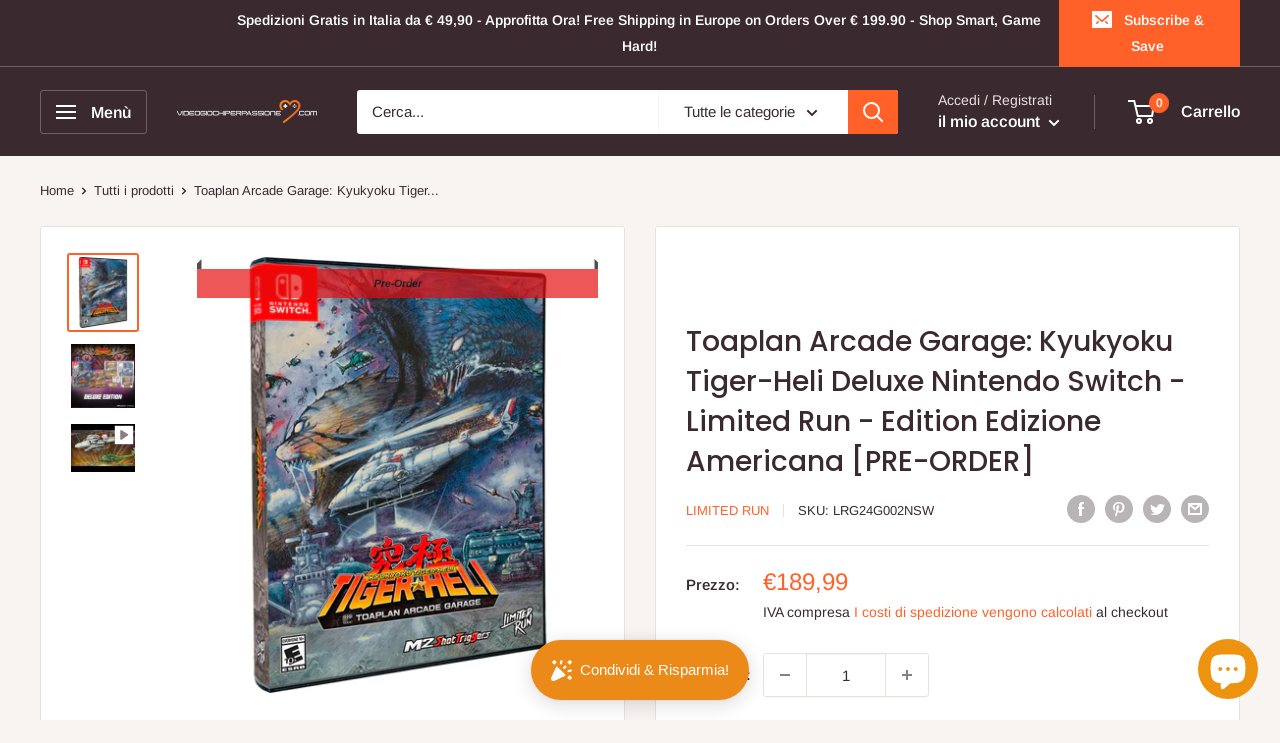

--- FILE ---
content_type: text/html; charset=utf-8
request_url: https://videogiochiperpassione.com/products/toaplan-arcade-garage-kyukyoku-tiger-heli-deluxe-nintendo-switch-limited-run-edition-edizione-americana-pre-order
body_size: 94216
content:
<!doctype html>

<html class="no-js" lang="it">
  <head>
    <meta charset="utf-8">
    <meta name="viewport" content="width=device-width, initial-scale=1.0, height=device-height, minimum-scale=1.0, maximum-scale=1.0">
    <meta name="theme-color" content="#ff6128"><title>Toaplan Arcade Garage: Kyukyoku Tiger-Heli Deluxe Nintendo Switch - Li
</title><meta name="description" content="IL RITORNO DELLE TIGRI. LA LEGGENDA RICOMINCIA"><link rel="canonical" href="https://videogiochiperpassione.com/products/toaplan-arcade-garage-kyukyoku-tiger-heli-deluxe-nintendo-switch-limited-run-edition-edizione-americana-pre-order"><link rel="shortcut icon" href="//videogiochiperpassione.com/cdn/shop/files/logo_per_tiktok_96x96.jpg?v=1673363058" type="image/png"><link rel="preload" as="style" href="//videogiochiperpassione.com/cdn/shop/t/5/assets/theme.css?v=72173592322914942201670580119">
    <link rel="preload" as="script" href="//videogiochiperpassione.com/cdn/shop/t/5/assets/theme.js?v=16450697847337996371670580119">
    <link rel="preconnect" href="https://cdn.shopify.com">
    <link rel="preconnect" href="https://fonts.shopifycdn.com">
    <link rel="dns-prefetch" href="https://productreviews.shopifycdn.com">
    <link rel="dns-prefetch" href="https://ajax.googleapis.com">
    <link rel="dns-prefetch" href="https://maps.googleapis.com">
    <link rel="dns-prefetch" href="https://maps.gstatic.com">

    <meta property="og:type" content="product">
  <meta property="og:title" content="Toaplan Arcade Garage: Kyukyoku Tiger-Heli Deluxe  Nintendo Switch - Limited Run - Edition Edizione Americana  [PRE-ORDER]"><meta property="og:image" content="http://videogiochiperpassione.com/cdn/shop/files/kyukyoku-tiger-heli-limited-run-games-nsw-de.webp?v=1706721418">
    <meta property="og:image:secure_url" content="https://videogiochiperpassione.com/cdn/shop/files/kyukyoku-tiger-heli-limited-run-games-nsw-de.webp?v=1706721418">
    <meta property="og:image:width" content="630">
    <meta property="og:image:height" content="699"><meta property="product:price:amount" content="189,99">
  <meta property="product:price:currency" content="EUR"><meta property="og:description" content="IL RITORNO DELLE TIGRI. LA LEGGENDA RICOMINCIA"><meta property="og:url" content="https://videogiochiperpassione.com/products/toaplan-arcade-garage-kyukyoku-tiger-heli-deluxe-nintendo-switch-limited-run-edition-edizione-americana-pre-order">
<meta property="og:site_name" content="Videogiochi Per Passione"><meta name="twitter:card" content="summary"><meta name="twitter:title" content="Toaplan Arcade Garage: Kyukyoku Tiger-Heli Deluxe  Nintendo Switch - Limited Run - Edition Edizione Americana  [PRE-ORDER]">
  <meta name="twitter:description" content="VIDEOGIOCHI PER PASSIONE Strada Padana Superiore 28, Presso la Sala Lan Vxp-Project ASD Cernusco Sul Naviglio, MI Toaplan Arcade Garage: Kyukyoku Tiger-Heli Deluxe  Nintendo Switch - Limited Run  PRODOTTO IN PRENOTAZIONE, DISPONIBILE TRA LUGLIO/AGOSTO 2024* IL RITORNO DELLE TIGRI. LA LEGGENDA RICOMINCIA TIGRE DI KYUKYOKU Conosciuto come Twin Cobra in Occidente, Kyukyoku Tiger divenne un successo immediato quando fu pubblicato per la prima volta. Il suo gameplay duro ma gratificante annunciò l&#39;età d&#39;oro di Toaplan. TIGER-HELI Tiger-Heli, il primo dei due giochi Tiger e anche il primo gioco di tiro prodotto da Toaplan, ha rivoluzionato il genere introducendo la bomba, aprendo la strada a molti giochi di tiro che sono arrivati ​​​​successivamente. INCLUDE: KYUKYOKU TIGER (versione per giocatore singolo arcade giapponese) KYUKYOKU TIGER (versione arcade giapponese per due giocatori) TWIN COBRA (versione arcade americana) TIGER-HELI (versione arcade giapponese) KYUKYOKU TIGRE">
  <meta name="twitter:image" content="https://videogiochiperpassione.com/cdn/shop/files/kyukyoku-tiger-heli-limited-run-games-nsw-de_600x600_crop_center.webp?v=1706721418">
    <link rel="preload" href="//videogiochiperpassione.com/cdn/fonts/poppins/poppins_n5.ad5b4b72b59a00358afc706450c864c3c8323842.woff2" as="font" type="font/woff2" crossorigin><link rel="preload" href="//videogiochiperpassione.com/cdn/fonts/arimo/arimo_n4.a7efb558ca22d2002248bbe6f302a98edee38e35.woff2" as="font" type="font/woff2" crossorigin><style>
  @font-face {
  font-family: Poppins;
  font-weight: 500;
  font-style: normal;
  font-display: swap;
  src: url("//videogiochiperpassione.com/cdn/fonts/poppins/poppins_n5.ad5b4b72b59a00358afc706450c864c3c8323842.woff2") format("woff2"),
       url("//videogiochiperpassione.com/cdn/fonts/poppins/poppins_n5.33757fdf985af2d24b32fcd84c9a09224d4b2c39.woff") format("woff");
}

  @font-face {
  font-family: Arimo;
  font-weight: 400;
  font-style: normal;
  font-display: swap;
  src: url("//videogiochiperpassione.com/cdn/fonts/arimo/arimo_n4.a7efb558ca22d2002248bbe6f302a98edee38e35.woff2") format("woff2"),
       url("//videogiochiperpassione.com/cdn/fonts/arimo/arimo_n4.0da809f7d1d5ede2a73be7094ac00741efdb6387.woff") format("woff");
}

@font-face {
  font-family: Arimo;
  font-weight: 600;
  font-style: normal;
  font-display: swap;
  src: url("//videogiochiperpassione.com/cdn/fonts/arimo/arimo_n6.9c18b0befd86597f319b7d7f925727d04c262b32.woff2") format("woff2"),
       url("//videogiochiperpassione.com/cdn/fonts/arimo/arimo_n6.422bf6679b81a8bfb1b25d19299a53688390c2b9.woff") format("woff");
}

@font-face {
  font-family: Poppins;
  font-weight: 500;
  font-style: italic;
  font-display: swap;
  src: url("//videogiochiperpassione.com/cdn/fonts/poppins/poppins_i5.6acfce842c096080e34792078ef3cb7c3aad24d4.woff2") format("woff2"),
       url("//videogiochiperpassione.com/cdn/fonts/poppins/poppins_i5.a49113e4fe0ad7fd7716bd237f1602cbec299b3c.woff") format("woff");
}


  @font-face {
  font-family: Arimo;
  font-weight: 700;
  font-style: normal;
  font-display: swap;
  src: url("//videogiochiperpassione.com/cdn/fonts/arimo/arimo_n7.1d2d0638e6a1228d86beb0e10006e3280ccb2d04.woff2") format("woff2"),
       url("//videogiochiperpassione.com/cdn/fonts/arimo/arimo_n7.f4b9139e8eac4a17b38b8707044c20f54c3be479.woff") format("woff");
}

  @font-face {
  font-family: Arimo;
  font-weight: 400;
  font-style: italic;
  font-display: swap;
  src: url("//videogiochiperpassione.com/cdn/fonts/arimo/arimo_i4.438ddb21a1b98c7230698d70dc1a21df235701b2.woff2") format("woff2"),
       url("//videogiochiperpassione.com/cdn/fonts/arimo/arimo_i4.0e1908a0dc1ec32fabb5a03a0c9ee2083f82e3d7.woff") format("woff");
}

  @font-face {
  font-family: Arimo;
  font-weight: 700;
  font-style: italic;
  font-display: swap;
  src: url("//videogiochiperpassione.com/cdn/fonts/arimo/arimo_i7.b9f09537c29041ec8d51f8cdb7c9b8e4f1f82cb1.woff2") format("woff2"),
       url("//videogiochiperpassione.com/cdn/fonts/arimo/arimo_i7.ec659fc855f754fd0b1bd052e606bba1058f73da.woff") format("woff");
}


  :root {
    --default-text-font-size : 15px;
    --base-text-font-size    : 15px;
    --heading-font-family    : Poppins, sans-serif;
    --heading-font-weight    : 500;
    --heading-font-style     : normal;
    --text-font-family       : Arimo, sans-serif;
    --text-font-weight       : 400;
    --text-font-style        : normal;
    --text-font-bolder-weight: 600;
    --text-link-decoration   : underline;

    --text-color               : #3a2a2f;
    --text-color-rgb           : 58, 42, 47;
    --heading-color            : #3a2a2f;
    --border-color             : #e7e2de;
    --border-color-rgb         : 231, 226, 222;
    --form-border-color        : #dcd5cf;
    --accent-color             : #ff6128;
    --accent-color-rgb         : 255, 97, 40;
    --link-color               : #ff6128;
    --link-color-hover         : #da3a00;
    --background               : #f7f4f2;
    --secondary-background     : #ffffff;
    --secondary-background-rgb : 255, 255, 255;
    --accent-background        : rgba(255, 97, 40, 0.08);

    --input-background: #ffffff;

    --error-color       : #f71b1b;
    --error-background  : rgba(247, 27, 27, 0.07);
    --success-color     : #48b448;
    --success-background: rgba(72, 180, 72, 0.11);

    --primary-button-background      : #ff6128;
    --primary-button-background-rgb  : 255, 97, 40;
    --primary-button-text-color      : #ffffff;
    --secondary-button-background    : #3a2a2f;
    --secondary-button-background-rgb: 58, 42, 47;
    --secondary-button-text-color    : #ffffff;

    --header-background      : #3a2a2f;
    --header-text-color      : #ffffff;
    --header-light-text-color: #e9e2dd;
    --header-border-color    : rgba(233, 226, 221, 0.3);
    --header-accent-color    : #ff6128;

    --footer-background-color:    #f7f4f2;
    --footer-heading-text-color:  #3a2a2f;
    --footer-body-text-color:     #3a2a2f;
    --footer-body-text-color-rgb: 58, 42, 47;
    --footer-accent-color:        #ff6128;
    --footer-accent-color-rgb:    255, 97, 40;
    --footer-border:              1px solid var(--border-color);
    
    --flickity-arrow-color: #bcaea3;--product-on-sale-accent           : #ee0000;
    --product-on-sale-accent-rgb       : 238, 0, 0;
    --product-on-sale-color            : #ffffff;
    --product-in-stock-color           : #008a00;
    --product-low-stock-color          : #ee0000;
    --product-sold-out-color           : #d1d1d4;
    --product-custom-label-1-background: #ff6128;
    --product-custom-label-1-color     : #ffffff;
    --product-custom-label-2-background: #a95ebe;
    --product-custom-label-2-color     : #ffffff;
    --product-review-star-color        : #ffb647;

    --mobile-container-gutter : 20px;
    --desktop-container-gutter: 40px;

    /* Shopify related variables */
    --payment-terms-background-color: #f7f4f2;
  }
</style>

<script>
  // IE11 does not have support for CSS variables, so we have to polyfill them
  if (!(((window || {}).CSS || {}).supports && window.CSS.supports('(--a: 0)'))) {
    const script = document.createElement('script');
    script.type = 'text/javascript';
    script.src = 'https://cdn.jsdelivr.net/npm/css-vars-ponyfill@2';
    script.onload = function() {
      cssVars({});
    };

    document.getElementsByTagName('head')[0].appendChild(script);
  }
</script>


    <script>window.performance && window.performance.mark && window.performance.mark('shopify.content_for_header.start');</script><meta name="google-site-verification" content="horEELdWjNyPl8_JywbwIbqnoYmlXRR-45RGahtPqtM">
<meta id="shopify-digital-wallet" name="shopify-digital-wallet" content="/26053509174/digital_wallets/dialog">
<meta name="shopify-checkout-api-token" content="651d745d07bad46f5005391ab6ecfa0a">
<meta id="in-context-paypal-metadata" data-shop-id="26053509174" data-venmo-supported="false" data-environment="production" data-locale="it_IT" data-paypal-v4="true" data-currency="EUR">
<link rel="alternate" type="application/json+oembed" href="https://videogiochiperpassione.com/products/toaplan-arcade-garage-kyukyoku-tiger-heli-deluxe-nintendo-switch-limited-run-edition-edizione-americana-pre-order.oembed">
<script async="async" src="/checkouts/internal/preloads.js?locale=it-IT"></script>
<link rel="preconnect" href="https://shop.app" crossorigin="anonymous">
<script async="async" src="https://shop.app/checkouts/internal/preloads.js?locale=it-IT&shop_id=26053509174" crossorigin="anonymous"></script>
<script id="apple-pay-shop-capabilities" type="application/json">{"shopId":26053509174,"countryCode":"IT","currencyCode":"EUR","merchantCapabilities":["supports3DS"],"merchantId":"gid:\/\/shopify\/Shop\/26053509174","merchantName":"Videogiochi Per Passione","requiredBillingContactFields":["postalAddress","email","phone"],"requiredShippingContactFields":["postalAddress","email","phone"],"shippingType":"shipping","supportedNetworks":["visa","maestro","masterCard"],"total":{"type":"pending","label":"Videogiochi Per Passione","amount":"1.00"},"shopifyPaymentsEnabled":true,"supportsSubscriptions":true}</script>
<script id="shopify-features" type="application/json">{"accessToken":"651d745d07bad46f5005391ab6ecfa0a","betas":["rich-media-storefront-analytics"],"domain":"videogiochiperpassione.com","predictiveSearch":true,"shopId":26053509174,"locale":"it"}</script>
<script>var Shopify = Shopify || {};
Shopify.shop = "videogiochi-per-passione.myshopify.com";
Shopify.locale = "it";
Shopify.currency = {"active":"EUR","rate":"1.0"};
Shopify.country = "IT";
Shopify.theme = {"name":"Warehouse","id":139796676910,"schema_name":"Warehouse","schema_version":"3.0.1","theme_store_id":871,"role":"main"};
Shopify.theme.handle = "null";
Shopify.theme.style = {"id":null,"handle":null};
Shopify.cdnHost = "videogiochiperpassione.com/cdn";
Shopify.routes = Shopify.routes || {};
Shopify.routes.root = "/";</script>
<script type="module">!function(o){(o.Shopify=o.Shopify||{}).modules=!0}(window);</script>
<script>!function(o){function n(){var o=[];function n(){o.push(Array.prototype.slice.apply(arguments))}return n.q=o,n}var t=o.Shopify=o.Shopify||{};t.loadFeatures=n(),t.autoloadFeatures=n()}(window);</script>
<script>
  window.ShopifyPay = window.ShopifyPay || {};
  window.ShopifyPay.apiHost = "shop.app\/pay";
  window.ShopifyPay.redirectState = null;
</script>
<script id="shop-js-analytics" type="application/json">{"pageType":"product"}</script>
<script defer="defer" async type="module" src="//videogiochiperpassione.com/cdn/shopifycloud/shop-js/modules/v2/client.init-shop-cart-sync_B0kkjBRt.it.esm.js"></script>
<script defer="defer" async type="module" src="//videogiochiperpassione.com/cdn/shopifycloud/shop-js/modules/v2/chunk.common_AgTufRUD.esm.js"></script>
<script type="module">
  await import("//videogiochiperpassione.com/cdn/shopifycloud/shop-js/modules/v2/client.init-shop-cart-sync_B0kkjBRt.it.esm.js");
await import("//videogiochiperpassione.com/cdn/shopifycloud/shop-js/modules/v2/chunk.common_AgTufRUD.esm.js");

  window.Shopify.SignInWithShop?.initShopCartSync?.({"fedCMEnabled":true,"windoidEnabled":true});

</script>
<script>
  window.Shopify = window.Shopify || {};
  if (!window.Shopify.featureAssets) window.Shopify.featureAssets = {};
  window.Shopify.featureAssets['shop-js'] = {"shop-cart-sync":["modules/v2/client.shop-cart-sync_XOjUULQV.it.esm.js","modules/v2/chunk.common_AgTufRUD.esm.js"],"init-fed-cm":["modules/v2/client.init-fed-cm_CFGyCp6W.it.esm.js","modules/v2/chunk.common_AgTufRUD.esm.js"],"shop-button":["modules/v2/client.shop-button_D8PBjgvE.it.esm.js","modules/v2/chunk.common_AgTufRUD.esm.js"],"shop-cash-offers":["modules/v2/client.shop-cash-offers_UU-Uz0VT.it.esm.js","modules/v2/chunk.common_AgTufRUD.esm.js","modules/v2/chunk.modal_B6cKP347.esm.js"],"init-windoid":["modules/v2/client.init-windoid_DoFDvLIZ.it.esm.js","modules/v2/chunk.common_AgTufRUD.esm.js"],"shop-toast-manager":["modules/v2/client.shop-toast-manager_B4ykeoIZ.it.esm.js","modules/v2/chunk.common_AgTufRUD.esm.js"],"init-shop-email-lookup-coordinator":["modules/v2/client.init-shop-email-lookup-coordinator_CSPRSD92.it.esm.js","modules/v2/chunk.common_AgTufRUD.esm.js"],"init-shop-cart-sync":["modules/v2/client.init-shop-cart-sync_B0kkjBRt.it.esm.js","modules/v2/chunk.common_AgTufRUD.esm.js"],"avatar":["modules/v2/client.avatar_BTnouDA3.it.esm.js"],"pay-button":["modules/v2/client.pay-button_CPiJlQ5G.it.esm.js","modules/v2/chunk.common_AgTufRUD.esm.js"],"init-customer-accounts":["modules/v2/client.init-customer-accounts_C_Urp9Ri.it.esm.js","modules/v2/client.shop-login-button_BPreIq_c.it.esm.js","modules/v2/chunk.common_AgTufRUD.esm.js","modules/v2/chunk.modal_B6cKP347.esm.js"],"init-shop-for-new-customer-accounts":["modules/v2/client.init-shop-for-new-customer-accounts_Yq_StG--.it.esm.js","modules/v2/client.shop-login-button_BPreIq_c.it.esm.js","modules/v2/chunk.common_AgTufRUD.esm.js","modules/v2/chunk.modal_B6cKP347.esm.js"],"shop-login-button":["modules/v2/client.shop-login-button_BPreIq_c.it.esm.js","modules/v2/chunk.common_AgTufRUD.esm.js","modules/v2/chunk.modal_B6cKP347.esm.js"],"init-customer-accounts-sign-up":["modules/v2/client.init-customer-accounts-sign-up_DwpZPwLB.it.esm.js","modules/v2/client.shop-login-button_BPreIq_c.it.esm.js","modules/v2/chunk.common_AgTufRUD.esm.js","modules/v2/chunk.modal_B6cKP347.esm.js"],"shop-follow-button":["modules/v2/client.shop-follow-button_DF4PngeR.it.esm.js","modules/v2/chunk.common_AgTufRUD.esm.js","modules/v2/chunk.modal_B6cKP347.esm.js"],"checkout-modal":["modules/v2/client.checkout-modal_oq8wp8Y_.it.esm.js","modules/v2/chunk.common_AgTufRUD.esm.js","modules/v2/chunk.modal_B6cKP347.esm.js"],"lead-capture":["modules/v2/client.lead-capture_gcFup1jy.it.esm.js","modules/v2/chunk.common_AgTufRUD.esm.js","modules/v2/chunk.modal_B6cKP347.esm.js"],"shop-login":["modules/v2/client.shop-login_DiId8eKP.it.esm.js","modules/v2/chunk.common_AgTufRUD.esm.js","modules/v2/chunk.modal_B6cKP347.esm.js"],"payment-terms":["modules/v2/client.payment-terms_DTfZn2x7.it.esm.js","modules/v2/chunk.common_AgTufRUD.esm.js","modules/v2/chunk.modal_B6cKP347.esm.js"]};
</script>
<script>(function() {
  var isLoaded = false;
  function asyncLoad() {
    if (isLoaded) return;
    isLoaded = true;
    var urls = ["https:\/\/dyuszqdfuyvqq.cloudfront.net\/packs\/mf_embed_v8.js?mf_token=6028e20e-0328-458a-8f55-cfaefb1909d2\u0026shop=videogiochi-per-passione.myshopify.com","https:\/\/labelmaker.b-cdn.net\/js\/labelmaker.js?shop=videogiochi-per-passione.myshopify.com","https:\/\/webpush.shopiapps.in\/v1\/scripts\/pushappinit.js?shop=videogiochi-per-passione.myshopify.com","https:\/\/labelmaker.b-cdn.net\/js\/labelmaker.js?shop=videogiochi-per-passione.myshopify.com","https:\/\/labelmaker.b-cdn.net\/js\/labelmaker.js?shop=videogiochi-per-passione.myshopify.com","https:\/\/labelmaker.b-cdn.net\/js\/labelmaker.js?shop=videogiochi-per-passione.myshopify.com","https:\/\/labelmaker.b-cdn.net\/js\/labelmaker.js?shop=videogiochi-per-passione.myshopify.com","https:\/\/widgets.automizely.com\/loyalty\/v1\/main.js?connection_id=82ef186d9df7440d8d1462ca29c90ab0\u0026mapped_org_id=6f3df2f2fb1fd93885654463f4005e54_v1\u0026shop=videogiochi-per-passione.myshopify.com","https:\/\/ecommplugins-scripts.trustpilot.com\/v2.1\/js\/header.min.js?settings=eyJrZXkiOiJUbnFuQ1MzdW9RVDBTNWlEIiwicyI6InNrdSJ9\u0026v=2.5\u0026shop=videogiochi-per-passione.myshopify.com","https:\/\/ecommplugins-trustboxsettings.trustpilot.com\/videogiochi-per-passione.myshopify.com.js?settings=1673107729753\u0026shop=videogiochi-per-passione.myshopify.com","https:\/\/widget.trustpilot.com\/bootstrap\/v5\/tp.widget.sync.bootstrap.min.js?shop=videogiochi-per-passione.myshopify.com","https:\/\/cdn.shopify.com\/s\/files\/1\/0260\/5350\/9174\/t\/4\/assets\/subscribe-it.js?v=1667249011\u0026shop=videogiochi-per-passione.myshopify.com","https:\/\/static.loloyal.com\/boom-cend\/entry-js\/boom-cend.js?shop=videogiochi-per-passione.myshopify.com","https:\/\/cdn.hextom.com\/js\/eventpromotionbar.js?shop=videogiochi-per-passione.myshopify.com"];
    for (var i = 0; i < urls.length; i++) {
      var s = document.createElement('script');
      s.type = 'text/javascript';
      s.async = true;
      s.src = urls[i];
      var x = document.getElementsByTagName('script')[0];
      x.parentNode.insertBefore(s, x);
    }
  };
  if(window.attachEvent) {
    window.attachEvent('onload', asyncLoad);
  } else {
    window.addEventListener('load', asyncLoad, false);
  }
})();</script>
<script id="__st">var __st={"a":26053509174,"offset":3600,"reqid":"95e75362-e4d1-4eba-9bf3-1335591f6eb4-1768750114","pageurl":"videogiochiperpassione.com\/products\/toaplan-arcade-garage-kyukyoku-tiger-heli-deluxe-nintendo-switch-limited-run-edition-edizione-americana-pre-order","u":"2216249487b8","p":"product","rtyp":"product","rid":8769502937424};</script>
<script>window.ShopifyPaypalV4VisibilityTracking = true;</script>
<script id="captcha-bootstrap">!function(){'use strict';const t='contact',e='account',n='new_comment',o=[[t,t],['blogs',n],['comments',n],[t,'customer']],c=[[e,'customer_login'],[e,'guest_login'],[e,'recover_customer_password'],[e,'create_customer']],r=t=>t.map((([t,e])=>`form[action*='/${t}']:not([data-nocaptcha='true']) input[name='form_type'][value='${e}']`)).join(','),a=t=>()=>t?[...document.querySelectorAll(t)].map((t=>t.form)):[];function s(){const t=[...o],e=r(t);return a(e)}const i='password',u='form_key',d=['recaptcha-v3-token','g-recaptcha-response','h-captcha-response',i],f=()=>{try{return window.sessionStorage}catch{return}},m='__shopify_v',_=t=>t.elements[u];function p(t,e,n=!1){try{const o=window.sessionStorage,c=JSON.parse(o.getItem(e)),{data:r}=function(t){const{data:e,action:n}=t;return t[m]||n?{data:e,action:n}:{data:t,action:n}}(c);for(const[e,n]of Object.entries(r))t.elements[e]&&(t.elements[e].value=n);n&&o.removeItem(e)}catch(o){console.error('form repopulation failed',{error:o})}}const l='form_type',E='cptcha';function T(t){t.dataset[E]=!0}const w=window,h=w.document,L='Shopify',v='ce_forms',y='captcha';let A=!1;((t,e)=>{const n=(g='f06e6c50-85a8-45c8-87d0-21a2b65856fe',I='https://cdn.shopify.com/shopifycloud/storefront-forms-hcaptcha/ce_storefront_forms_captcha_hcaptcha.v1.5.2.iife.js',D={infoText:'Protetto da hCaptcha',privacyText:'Privacy',termsText:'Termini'},(t,e,n)=>{const o=w[L][v],c=o.bindForm;if(c)return c(t,g,e,D).then(n);var r;o.q.push([[t,g,e,D],n]),r=I,A||(h.body.append(Object.assign(h.createElement('script'),{id:'captcha-provider',async:!0,src:r})),A=!0)});var g,I,D;w[L]=w[L]||{},w[L][v]=w[L][v]||{},w[L][v].q=[],w[L][y]=w[L][y]||{},w[L][y].protect=function(t,e){n(t,void 0,e),T(t)},Object.freeze(w[L][y]),function(t,e,n,w,h,L){const[v,y,A,g]=function(t,e,n){const i=e?o:[],u=t?c:[],d=[...i,...u],f=r(d),m=r(i),_=r(d.filter((([t,e])=>n.includes(e))));return[a(f),a(m),a(_),s()]}(w,h,L),I=t=>{const e=t.target;return e instanceof HTMLFormElement?e:e&&e.form},D=t=>v().includes(t);t.addEventListener('submit',(t=>{const e=I(t);if(!e)return;const n=D(e)&&!e.dataset.hcaptchaBound&&!e.dataset.recaptchaBound,o=_(e),c=g().includes(e)&&(!o||!o.value);(n||c)&&t.preventDefault(),c&&!n&&(function(t){try{if(!f())return;!function(t){const e=f();if(!e)return;const n=_(t);if(!n)return;const o=n.value;o&&e.removeItem(o)}(t);const e=Array.from(Array(32),(()=>Math.random().toString(36)[2])).join('');!function(t,e){_(t)||t.append(Object.assign(document.createElement('input'),{type:'hidden',name:u})),t.elements[u].value=e}(t,e),function(t,e){const n=f();if(!n)return;const o=[...t.querySelectorAll(`input[type='${i}']`)].map((({name:t})=>t)),c=[...d,...o],r={};for(const[a,s]of new FormData(t).entries())c.includes(a)||(r[a]=s);n.setItem(e,JSON.stringify({[m]:1,action:t.action,data:r}))}(t,e)}catch(e){console.error('failed to persist form',e)}}(e),e.submit())}));const S=(t,e)=>{t&&!t.dataset[E]&&(n(t,e.some((e=>e===t))),T(t))};for(const o of['focusin','change'])t.addEventListener(o,(t=>{const e=I(t);D(e)&&S(e,y())}));const B=e.get('form_key'),M=e.get(l),P=B&&M;t.addEventListener('DOMContentLoaded',(()=>{const t=y();if(P)for(const e of t)e.elements[l].value===M&&p(e,B);[...new Set([...A(),...v().filter((t=>'true'===t.dataset.shopifyCaptcha))])].forEach((e=>S(e,t)))}))}(h,new URLSearchParams(w.location.search),n,t,e,['guest_login'])})(!0,!0)}();</script>
<script integrity="sha256-4kQ18oKyAcykRKYeNunJcIwy7WH5gtpwJnB7kiuLZ1E=" data-source-attribution="shopify.loadfeatures" defer="defer" src="//videogiochiperpassione.com/cdn/shopifycloud/storefront/assets/storefront/load_feature-a0a9edcb.js" crossorigin="anonymous"></script>
<script crossorigin="anonymous" defer="defer" src="//videogiochiperpassione.com/cdn/shopifycloud/storefront/assets/shopify_pay/storefront-65b4c6d7.js?v=20250812"></script>
<script data-source-attribution="shopify.dynamic_checkout.dynamic.init">var Shopify=Shopify||{};Shopify.PaymentButton=Shopify.PaymentButton||{isStorefrontPortableWallets:!0,init:function(){window.Shopify.PaymentButton.init=function(){};var t=document.createElement("script");t.src="https://videogiochiperpassione.com/cdn/shopifycloud/portable-wallets/latest/portable-wallets.it.js",t.type="module",document.head.appendChild(t)}};
</script>
<script data-source-attribution="shopify.dynamic_checkout.buyer_consent">
  function portableWalletsHideBuyerConsent(e){var t=document.getElementById("shopify-buyer-consent"),n=document.getElementById("shopify-subscription-policy-button");t&&n&&(t.classList.add("hidden"),t.setAttribute("aria-hidden","true"),n.removeEventListener("click",e))}function portableWalletsShowBuyerConsent(e){var t=document.getElementById("shopify-buyer-consent"),n=document.getElementById("shopify-subscription-policy-button");t&&n&&(t.classList.remove("hidden"),t.removeAttribute("aria-hidden"),n.addEventListener("click",e))}window.Shopify?.PaymentButton&&(window.Shopify.PaymentButton.hideBuyerConsent=portableWalletsHideBuyerConsent,window.Shopify.PaymentButton.showBuyerConsent=portableWalletsShowBuyerConsent);
</script>
<script data-source-attribution="shopify.dynamic_checkout.cart.bootstrap">document.addEventListener("DOMContentLoaded",(function(){function t(){return document.querySelector("shopify-accelerated-checkout-cart, shopify-accelerated-checkout")}if(t())Shopify.PaymentButton.init();else{new MutationObserver((function(e,n){t()&&(Shopify.PaymentButton.init(),n.disconnect())})).observe(document.body,{childList:!0,subtree:!0})}}));
</script>
<script id='scb4127' type='text/javascript' async='' src='https://videogiochiperpassione.com/cdn/shopifycloud/privacy-banner/storefront-banner.js'></script><link id="shopify-accelerated-checkout-styles" rel="stylesheet" media="screen" href="https://videogiochiperpassione.com/cdn/shopifycloud/portable-wallets/latest/accelerated-checkout-backwards-compat.css" crossorigin="anonymous">
<style id="shopify-accelerated-checkout-cart">
        #shopify-buyer-consent {
  margin-top: 1em;
  display: inline-block;
  width: 100%;
}

#shopify-buyer-consent.hidden {
  display: none;
}

#shopify-subscription-policy-button {
  background: none;
  border: none;
  padding: 0;
  text-decoration: underline;
  font-size: inherit;
  cursor: pointer;
}

#shopify-subscription-policy-button::before {
  box-shadow: none;
}

      </style>

<script>window.performance && window.performance.mark && window.performance.mark('shopify.content_for_header.end');</script>

    <link rel="stylesheet" href="//videogiochiperpassione.com/cdn/shop/t/5/assets/theme.css?v=72173592322914942201670580119">

    
  <script type="application/ld+json">
  {
    "@context": "https://schema.org",
    "@type": "Product",
    "productID": 8769502937424,
    "offers": [{
          "@type": "Offer",
          "name": "Default Title",
          "availability":"https://schema.org/InStock",
          "price": 189.99,
          "priceCurrency": "EUR",
          "priceValidUntil": "2026-01-28","sku": "LRG24G002NSW",
            "gtin12": "810148571931",
          "url": "/products/toaplan-arcade-garage-kyukyoku-tiger-heli-deluxe-nintendo-switch-limited-run-edition-edizione-americana-pre-order?variant=47819910512976"
        }
],"brand": {
      "@type": "Brand",
      "name": "LIMITED RUN"
    },
    "name": "Toaplan Arcade Garage: Kyukyoku Tiger-Heli Deluxe  Nintendo Switch - Limited Run - Edition Edizione Americana  [PRE-ORDER]",
    "description": "VIDEOGIOCHI PER PASSIONE\nStrada Padana Superiore 28, Presso la Sala Lan Vxp-Project ASD\nCernusco Sul Naviglio, MI\n\nToaplan Arcade Garage: Kyukyoku Tiger-Heli Deluxe  Nintendo Switch - Limited Run\n PRODOTTO IN PRENOTAZIONE, DISPONIBILE TRA LUGLIO\/AGOSTO 2024*\n\nIL RITORNO DELLE TIGRI. LA LEGGENDA RICOMINCIA\nTIGRE DI KYUKYOKU\nConosciuto come Twin Cobra in Occidente, Kyukyoku Tiger divenne un successo immediato quando fu pubblicato per la prima volta. Il suo gameplay duro ma gratificante annunciò l'età d'oro di Toaplan.\nTIGER-HELI\nTiger-Heli, il primo dei due giochi Tiger e anche il primo gioco di tiro prodotto da Toaplan, ha rivoluzionato il genere introducendo la bomba, aprendo la strada a molti giochi di tiro che sono arrivati ​​​​successivamente.\nINCLUDE:\n\nKYUKYOKU TIGER (versione per giocatore singolo arcade giapponese)\nKYUKYOKU TIGER (versione arcade giapponese per due giocatori)\nTWIN COBRA (versione arcade americana)\nTIGER-HELI (versione arcade giapponese)\nKYUKYOKU TIGRE (versione a 8 bit)\nKYUKYOKU TIGER (versione motore PC)\nKYUKYOKU TIGER (Giappone Mega Drive Veronica)\nTWIN COBRA (versione USA a 8 bit)\nTWIN COBRA (Versione Genesis USA)\nTIGER-HELI (versione giapponese a 8 bit)\nTIGER-HELI (versione USA a 8 bit)\nGET STAR (versione arcade giapponese)\nGuardian (versione arcade americana)\nGIOCO DEL LAVAGGIO DEL CERVELLO TEKI-PAKI (versione arcade giapponese)\n\n*NOTA: Sebbene facciamo del nostro meglio per garantire che la nostra data di arrivo stimata sia il più accurata possibile, questa è una data provvisoria e pertanto è soggetta a modifiche man mano che riceviamo ulteriori informazioni sulla consegna dal fornitore.\nSpedizione: Spediamo a livello internazionale tramite  Dhl Express\n\nPRODOTTO NUOVO\nVERSIONE AMERICANA\nCOPERTINA: INGLESE\nSOTTOTITOLI:  INGLESE - CHECK IN ARRIVO PER ALTRE LINGUE\nPARLATO: INGLESE\nSPEDIZIONE: TRAMITE CORRIERE ESPRESSO  IN 24\/48 ORE\nOGNI GIOCO è NELLA SUA CONFEZIONE ORIGINALE\n",
    "category": "VIDEOGIOCHI",
    "url": "/products/toaplan-arcade-garage-kyukyoku-tiger-heli-deluxe-nintendo-switch-limited-run-edition-edizione-americana-pre-order",
    "sku": "LRG24G002NSW",
    "image": {
      "@type": "ImageObject",
      "url": "https://videogiochiperpassione.com/cdn/shop/files/kyukyoku-tiger-heli-limited-run-games-nsw-de.webp?v=1706721418&width=1024",
      "image": "https://videogiochiperpassione.com/cdn/shop/files/kyukyoku-tiger-heli-limited-run-games-nsw-de.webp?v=1706721418&width=1024",
      "name": "Toaplan Arcade Garage: Kyukyoku Tiger-Heli Deluxe  Nintendo Switch - Limited Run - Edition Edizione Americana  [PRE-ORDER] (8769502937424)",
      "width": "1024",
      "height": "1024"
    }
  }
  </script>



  <script type="application/ld+json">
  {
    "@context": "https://schema.org",
    "@type": "BreadcrumbList",
  "itemListElement": [{
      "@type": "ListItem",
      "position": 1,
      "name": "Home",
      "item": "https://videogiochiperpassione.com"
    },{
          "@type": "ListItem",
          "position": 2,
          "name": "Toaplan Arcade Garage: Kyukyoku Tiger-Heli Deluxe  Nintendo Switch - Limited Run - Edition Edizione Americana  [PRE-ORDER]",
          "item": "https://videogiochiperpassione.com/products/toaplan-arcade-garage-kyukyoku-tiger-heli-deluxe-nintendo-switch-limited-run-edition-edizione-americana-pre-order"
        }]
  }
  </script>



    <script>
      // This allows to expose several variables to the global scope, to be used in scripts
      window.theme = {
        pageType: "product",
        cartCount: 0,
        moneyFormat: "€{{amount_with_comma_separator}}",
        moneyWithCurrencyFormat: "€{{amount_with_comma_separator}} EUR",
        currencyCodeEnabled: false,
        showDiscount: true,
        discountMode: "percentage",
        searchMode: "product,article,page",
        searchUnavailableProducts: "last",
        cartType: "drawer"
      };

      window.routes = {
        rootUrl: "\/",
        rootUrlWithoutSlash: '',
        cartUrl: "\/cart",
        cartAddUrl: "\/cart\/add",
        cartChangeUrl: "\/cart\/change",
        searchUrl: "\/search",
        productRecommendationsUrl: "\/recommendations\/products"
      };

      window.languages = {
        productRegularPrice: "Prezzo",
        productSalePrice: "Prezzo scontato",
        collectionOnSaleLabel: "Risparmi {{savings}}",
        productFormUnavailable: "Non disponibile",
        productFormAddToCart: "Aggiungi al carrello",
        productFormPreOrder: "Pre-Ordina Ora!",
        productFormSoldOut: "Esaurito",
        productAdded: "Il prodotto è stato aggiunto al carrello",
        productAddedShort: "Aggiunto!",
        shippingEstimatorNoResults: "Non abbiamo trovato nessuna tariffa di spedizione per l\u0026#39;indirizzo indicato.",
        shippingEstimatorOneResult: "Abbiamo trovato una tariffa di spedizione per l\u0026#39;indirizzo indicato:",
        shippingEstimatorMultipleResults: "Abbiamo trovato {{count}} tariffe di spedizione per l\u0026#39;indirizzo indicato:",
        shippingEstimatorErrors: "Ci sono degli errori:"
      };

      window.lazySizesConfig = {
        loadHidden: false,
        hFac: 0.8,
        expFactor: 3,
        customMedia: {
          '--phone': '(max-width: 640px)',
          '--tablet': '(min-width: 641px) and (max-width: 1023px)',
          '--lap': '(min-width: 1024px)'
        }
      };

      document.documentElement.className = document.documentElement.className.replace('no-js', 'js');
    </script><script src="//videogiochiperpassione.com/cdn/shop/t/5/assets/theme.js?v=16450697847337996371670580119" defer></script>
    <script src="//videogiochiperpassione.com/cdn/shop/t/5/assets/custom.js?v=102476495355921946141670580119" defer></script><script>
        (function () {
          window.onpageshow = function() {
            // We force re-freshing the cart content onpageshow, as most browsers will serve a cache copy when hitting the
            // back button, which cause staled data
            document.documentElement.dispatchEvent(new CustomEvent('cart:refresh', {
              bubbles: true,
              detail: {scrollToTop: false}
            }));
          };
        })();
      </script><!-- BEGIN app block: shopify://apps/sales-discounts/blocks/countdown/29205fb1-2e68-4d81-a905-d828a51c8413 --><script id="hc_product_countdown_dates" data-p_id="8769502937424" type="application/json">{"6857808019510":{"sale_start":"2022-12-09T15:05:00+00:00","sale_end":"2022-12-11T23:00:00+00:00"},"6857828892726":{"sale_start":"2022-12-09T15:05:00+00:00","sale_end":"2022-12-11T23:00:00+00:00"},"6857839804470":{"sale_start":"2022-12-09T15:05:00+00:00","sale_end":"2022-12-11T23:00:00+00:00"},"6857848127542":{"sale_start":"2022-12-09T15:05:00+00:00","sale_end":"2022-12-11T23:00:00+00:00"},"8134240895278":{"sale_start":"2023-08-18T14:40:00+00:00","sale_end":"2023-08-28T22:00:00+00:00"},"8515727491408":{"sale_start":"2023-08-18T15:15:00+00:00","sale_end":"2023-08-28T22:00:00+00:00"},"8045500334382":{"sale_start":"2023-08-18T15:20:00+00:00","sale_end":"2023-08-28T22:00:00+00:00"},"6673133731894":{"sale_start":"2023-08-18T15:25:00+00:00","sale_end":"2023-08-28T22:00:00+00:00"},"6673134551094":{"sale_start":"2023-08-18T15:25:00+00:00","sale_end":"2023-08-28T22:00:00+00:00"},"8613620678992":{"sale_start":"2023-08-19T11:20:00+00:00","sale_end":"2023-08-28T22:00:00+00:00"},"8613631394128":{"sale_start":"2023-08-19T11:20:00+00:00","sale_end":"2023-08-28T22:00:00+00:00"},"8613634015568":{"sale_start":"2023-08-19T11:20:00+00:00","sale_end":"2023-08-28T22:00:00+00:00"},"8613636505936":{"sale_start":"2023-08-19T11:20:00+00:00","sale_end":"2023-08-28T22:00:00+00:00"},"8499330580816":{"sale_start":"2024-11-28T22:55:00+00:00","sale_end":"2024-11-29T23:05:00+00:00"},"8499334054224":{"sale_start":"2024-11-28T22:55:00+00:00","sale_end":"2024-11-29T23:05:00+00:00"},"10126544666960":{"sale_start":"2025-06-27T17:30:00+00:00","sale_end":"2025-06-29T21:55:00+00:00"},"10126559674704":{"sale_start":"2025-06-27T17:30:00+00:00","sale_end":"2025-06-29T21:55:00+00:00"},"9252626628944":{"sale_start":"2025-07-11T17:30:00+00:00","sale_end":"2025-07-13T22:00:00+00:00"},"9300468072784":{"sale_start":"2025-07-11T17:30:00+00:00","sale_end":"2025-07-13T22:00:00+00:00"},"8757483733328":{"sale_start":"2026-01-15T11:00:00+00:00","sale_end":"2026-02-15T23:00:00+00:00"}}</script>

            <script>
            let hcCountdownSettings = {
                hp_cd_html: '',
                hp_cd_display_on: 0, 
                hp_cd_call_to_action: 0,
                hp_cd_sticky: 0,
                hp_cd_position: 0,
                hp_cd_link: "",
                p_cd_html: '',
                pp_selector: "form[action*='/cart/add'] button[type='submit']",
                pp_position: 0,
                pp_use_campaign_dates: 0,
                pp_valid_till: ''
            }
            </script>
            <style></style>
         
<!-- END app block --><!-- BEGIN app block: shopify://apps/judge-me-reviews/blocks/judgeme_core/61ccd3b1-a9f2-4160-9fe9-4fec8413e5d8 --><!-- Start of Judge.me Core -->






<link rel="dns-prefetch" href="https://cdnwidget.judge.me">
<link rel="dns-prefetch" href="https://cdn.judge.me">
<link rel="dns-prefetch" href="https://cdn1.judge.me">
<link rel="dns-prefetch" href="https://api.judge.me">

<script data-cfasync='false' class='jdgm-settings-script'>window.jdgmSettings={"pagination":5,"disable_web_reviews":true,"badge_no_review_text":"Nessuna recensione","badge_n_reviews_text":"{{ n }} recensione/recensioni","hide_badge_preview_if_no_reviews":true,"badge_hide_text":false,"enforce_center_preview_badge":false,"widget_title":"Recensioni Clienti","widget_open_form_text":"Scrivi una recensione","widget_close_form_text":"Annulla recensione","widget_refresh_page_text":"Aggiorna pagina","widget_summary_text":"Basato su {{ number_of_reviews }} recensione/recensioni","widget_no_review_text":"Sii il primo a scrivere una recensione","widget_name_field_text":"Nome visualizzato","widget_verified_name_field_text":"Nome Verificato (pubblico)","widget_name_placeholder_text":"Nome visualizzato","widget_required_field_error_text":"Questo campo è obbligatorio.","widget_email_field_text":"Indirizzo email","widget_verified_email_field_text":"Email Verificata (privata, non può essere modificata)","widget_email_placeholder_text":"Il tuo indirizzo email","widget_email_field_error_text":"Inserisci un indirizzo email valido.","widget_rating_field_text":"Valutazione","widget_review_title_field_text":"Titolo Recensione","widget_review_title_placeholder_text":"Dai un titolo alla tua recensione","widget_review_body_field_text":"Contenuto della recensione","widget_review_body_placeholder_text":"Inizia a scrivere qui...","widget_pictures_field_text":"Foto/Video (opzionale)","widget_submit_review_text":"Invia Recensione","widget_submit_verified_review_text":"Invia Recensione Verificata","widget_submit_success_msg_with_auto_publish":"Grazie! Aggiorna la pagina tra qualche momento per vedere la tua recensione. Puoi rimuovere o modificare la tua recensione accedendo a \u003ca href='https://judge.me/login' target='_blank' rel='nofollow noopener'\u003eJudge.me\u003c/a\u003e","widget_submit_success_msg_no_auto_publish":"Grazie! La tua recensione sarà pubblicata non appena approvata dall'amministratore del negozio. Puoi rimuovere o modificare la tua recensione accedendo a \u003ca href='https://judge.me/login' target='_blank' rel='nofollow noopener'\u003eJudge.me\u003c/a\u003e","widget_show_default_reviews_out_of_total_text":"Visualizzazione di {{ n_reviews_shown }} su {{ n_reviews }} recensioni.","widget_show_all_link_text":"Mostra tutte","widget_show_less_link_text":"Mostra meno","widget_author_said_text":"{{ reviewer_name }} ha detto:","widget_days_text":"{{ n }} giorni fa","widget_weeks_text":"{{ n }} settimana/settimane fa","widget_months_text":"{{ n }} mese/mesi fa","widget_years_text":"{{ n }} anno/anni fa","widget_yesterday_text":"Ieri","widget_today_text":"Oggi","widget_replied_text":"\u003e\u003e {{ shop_name }} ha risposto:","widget_read_more_text":"Leggi di più","widget_reviewer_name_as_initial":"","widget_rating_filter_color":"#fbcd0a","widget_rating_filter_see_all_text":"Vedi tutte le recensioni","widget_sorting_most_recent_text":"Più Recenti","widget_sorting_highest_rating_text":"Valutazione Più Alta","widget_sorting_lowest_rating_text":"Valutazione Più Bassa","widget_sorting_with_pictures_text":"Solo Foto","widget_sorting_most_helpful_text":"Più Utili","widget_open_question_form_text":"Fai una domanda","widget_reviews_subtab_text":"Recensioni","widget_questions_subtab_text":"Domande","widget_question_label_text":"Domanda","widget_answer_label_text":"Risposta","widget_question_placeholder_text":"Scrivi la tua domanda qui","widget_submit_question_text":"Invia Domanda","widget_question_submit_success_text":"Grazie per la tua domanda! Ti avviseremo quando riceverà una risposta.","verified_badge_text":"Verificato","verified_badge_bg_color":"","verified_badge_text_color":"","verified_badge_placement":"left-of-reviewer-name","widget_review_max_height":"","widget_hide_border":false,"widget_social_share":false,"widget_thumb":false,"widget_review_location_show":false,"widget_location_format":"","all_reviews_include_out_of_store_products":true,"all_reviews_out_of_store_text":"(fuori dal negozio)","all_reviews_pagination":100,"all_reviews_product_name_prefix_text":"su","enable_review_pictures":true,"enable_question_anwser":false,"widget_theme":"default","review_date_format":"mm/dd/yyyy","default_sort_method":"most-recent","widget_product_reviews_subtab_text":"Recensioni Prodotto","widget_shop_reviews_subtab_text":"Recensioni Negozio","widget_other_products_reviews_text":"Recensioni per altri prodotti","widget_store_reviews_subtab_text":"Recensioni negozio","widget_no_store_reviews_text":"Questo negozio non ha ricevuto ancora recensioni","widget_web_restriction_product_reviews_text":"Questo prodotto non ha ricevuto ancora recensioni","widget_no_items_text":"Nessun elemento trovato","widget_show_more_text":"Mostra di più","widget_write_a_store_review_text":"Scrivi una Recensione del Negozio","widget_other_languages_heading":"Recensioni in Altre Lingue","widget_translate_review_text":"Traduci recensione in {{ language }}","widget_translating_review_text":"Traduzione in corso...","widget_show_original_translation_text":"Mostra originale ({{ language }})","widget_translate_review_failed_text":"Impossibile tradurre la recensione.","widget_translate_review_retry_text":"Riprova","widget_translate_review_try_again_later_text":"Riprova più tardi","show_product_url_for_grouped_product":false,"widget_sorting_pictures_first_text":"Prima le Foto","show_pictures_on_all_rev_page_mobile":false,"show_pictures_on_all_rev_page_desktop":false,"floating_tab_hide_mobile_install_preference":false,"floating_tab_button_name":"★ Recensioni","floating_tab_title":"Lasciamo parlare i clienti per noi","floating_tab_button_color":"","floating_tab_button_background_color":"","floating_tab_url":"","floating_tab_url_enabled":false,"floating_tab_tab_style":"text","all_reviews_text_badge_text":"I clienti ci valutano {{ shop.metafields.judgeme.all_reviews_rating | round: 1 }}/5 basato su {{ shop.metafields.judgeme.all_reviews_count }} recensioni.","all_reviews_text_badge_text_branded_style":"{{ shop.metafields.judgeme.all_reviews_rating | round: 1 }} su 5 stelle basato su {{ shop.metafields.judgeme.all_reviews_count }} recensioni","is_all_reviews_text_badge_a_link":false,"show_stars_for_all_reviews_text_badge":false,"all_reviews_text_badge_url":"","all_reviews_text_style":"text","all_reviews_text_color_style":"judgeme_brand_color","all_reviews_text_color":"#108474","all_reviews_text_show_jm_brand":true,"featured_carousel_show_header":true,"featured_carousel_title":"Lasciamo parlare i clienti per noi","testimonials_carousel_title":"I clienti ci dicono","videos_carousel_title":"Storie reali dei clienti","cards_carousel_title":"I clienti ci dicono","featured_carousel_count_text":"da {{ n }} recensioni","featured_carousel_add_link_to_all_reviews_page":false,"featured_carousel_url":"","featured_carousel_show_images":true,"featured_carousel_autoslide_interval":5,"featured_carousel_arrows_on_the_sides":false,"featured_carousel_height":250,"featured_carousel_width":80,"featured_carousel_image_size":0,"featured_carousel_image_height":250,"featured_carousel_arrow_color":"#eeeeee","verified_count_badge_style":"branded","verified_count_badge_orientation":"vertical","verified_count_badge_color_style":"judgeme_brand_color","verified_count_badge_color":"#108474","is_verified_count_badge_a_link":false,"verified_count_badge_url":"","verified_count_badge_show_jm_brand":true,"widget_rating_preset_default":5,"widget_first_sub_tab":"product-reviews","widget_show_histogram":true,"widget_histogram_use_custom_color":false,"widget_pagination_use_custom_color":false,"widget_star_use_custom_color":false,"widget_verified_badge_use_custom_color":false,"widget_write_review_use_custom_color":false,"picture_reminder_submit_button":"Upload Pictures","enable_review_videos":false,"mute_video_by_default":false,"widget_sorting_videos_first_text":"Prima i Video","widget_review_pending_text":"In attesa","featured_carousel_items_for_large_screen":3,"social_share_options_order":"Facebook,Twitter","remove_microdata_snippet":true,"disable_json_ld":false,"enable_json_ld_products":false,"preview_badge_show_question_text":false,"preview_badge_no_question_text":"Nessuna domanda","preview_badge_n_question_text":"{{ number_of_questions }} domanda/domande","qa_badge_show_icon":false,"qa_badge_position":"same-row","remove_judgeme_branding":false,"widget_add_search_bar":false,"widget_search_bar_placeholder":"Cerca","widget_sorting_verified_only_text":"Solo verificate","featured_carousel_theme":"default","featured_carousel_show_rating":true,"featured_carousel_show_title":true,"featured_carousel_show_body":true,"featured_carousel_show_date":false,"featured_carousel_show_reviewer":true,"featured_carousel_show_product":false,"featured_carousel_header_background_color":"#108474","featured_carousel_header_text_color":"#ffffff","featured_carousel_name_product_separator":"reviewed","featured_carousel_full_star_background":"#108474","featured_carousel_empty_star_background":"#dadada","featured_carousel_vertical_theme_background":"#f9fafb","featured_carousel_verified_badge_enable":true,"featured_carousel_verified_badge_color":"#108474","featured_carousel_border_style":"round","featured_carousel_review_line_length_limit":3,"featured_carousel_more_reviews_button_text":"Leggi più recensioni","featured_carousel_view_product_button_text":"Visualizza prodotto","all_reviews_page_load_reviews_on":"scroll","all_reviews_page_load_more_text":"Carica Altre Recensioni","disable_fb_tab_reviews":false,"enable_ajax_cdn_cache":false,"widget_advanced_speed_features":5,"widget_public_name_text":"visualizzato pubblicamente come","default_reviewer_name":"John Smith","default_reviewer_name_has_non_latin":true,"widget_reviewer_anonymous":"Anonimo","medals_widget_title":"Medaglie Recensioni Judge.me","medals_widget_background_color":"#f9fafb","medals_widget_position":"footer_all_pages","medals_widget_border_color":"#f9fafb","medals_widget_verified_text_position":"left","medals_widget_use_monochromatic_version":false,"medals_widget_elements_color":"#108474","show_reviewer_avatar":true,"widget_invalid_yt_video_url_error_text":"Non è un URL di video di YouTube","widget_max_length_field_error_text":"Inserisci al massimo {0} caratteri.","widget_show_country_flag":false,"widget_show_collected_via_shop_app":true,"widget_verified_by_shop_badge_style":"light","widget_verified_by_shop_text":"Verificato dal Negozio","widget_show_photo_gallery":false,"widget_load_with_code_splitting":true,"widget_ugc_install_preference":false,"widget_ugc_title":"Fatto da noi, Condiviso da te","widget_ugc_subtitle":"Taggaci per vedere la tua foto in evidenza nella nostra pagina","widget_ugc_arrows_color":"#ffffff","widget_ugc_primary_button_text":"Acquista Ora","widget_ugc_primary_button_background_color":"#108474","widget_ugc_primary_button_text_color":"#ffffff","widget_ugc_primary_button_border_width":"0","widget_ugc_primary_button_border_style":"none","widget_ugc_primary_button_border_color":"#108474","widget_ugc_primary_button_border_radius":"25","widget_ugc_secondary_button_text":"Carica Altro","widget_ugc_secondary_button_background_color":"#ffffff","widget_ugc_secondary_button_text_color":"#108474","widget_ugc_secondary_button_border_width":"2","widget_ugc_secondary_button_border_style":"solid","widget_ugc_secondary_button_border_color":"#108474","widget_ugc_secondary_button_border_radius":"25","widget_ugc_reviews_button_text":"Visualizza Recensioni","widget_ugc_reviews_button_background_color":"#ffffff","widget_ugc_reviews_button_text_color":"#108474","widget_ugc_reviews_button_border_width":"2","widget_ugc_reviews_button_border_style":"solid","widget_ugc_reviews_button_border_color":"#108474","widget_ugc_reviews_button_border_radius":"25","widget_ugc_reviews_button_link_to":"judgeme-reviews-page","widget_ugc_show_post_date":true,"widget_ugc_max_width":"800","widget_rating_metafield_value_type":true,"widget_primary_color":"#ffb647","widget_enable_secondary_color":false,"widget_secondary_color":"#edf5f5","widget_summary_average_rating_text":"{{ average_rating }} su 5","widget_media_grid_title":"Foto e video dei clienti","widget_media_grid_see_more_text":"Vedi altro","widget_round_style":false,"widget_show_product_medals":true,"widget_verified_by_judgeme_text":"Verificato da Judge.me","widget_show_store_medals":true,"widget_verified_by_judgeme_text_in_store_medals":"Verificato da Judge.me","widget_media_field_exceed_quantity_message":"Spiacenti, possiamo accettare solo {{ max_media }} per una recensione.","widget_media_field_exceed_limit_message":"{{ file_name }} è troppo grande, seleziona un {{ media_type }} inferiore a {{ size_limit }}MB.","widget_review_submitted_text":"Recensione Inviata!","widget_question_submitted_text":"Domanda Inviata!","widget_close_form_text_question":"Annulla","widget_write_your_answer_here_text":"Scrivi la tua risposta qui","widget_enabled_branded_link":true,"widget_show_collected_by_judgeme":true,"widget_reviewer_name_color":"","widget_write_review_text_color":"","widget_write_review_bg_color":"","widget_collected_by_judgeme_text":"raccolto da Judge.me","widget_pagination_type":"standard","widget_load_more_text":"Carica Altri","widget_load_more_color":"#108474","widget_full_review_text":"Recensione Completa","widget_read_more_reviews_text":"Leggi Più Recensioni","widget_read_questions_text":"Leggi Domande","widget_questions_and_answers_text":"Domande e Risposte","widget_verified_by_text":"Verificato da","widget_verified_text":"Verificato","widget_number_of_reviews_text":"{{ number_of_reviews }} recensioni","widget_back_button_text":"Indietro","widget_next_button_text":"Avanti","widget_custom_forms_filter_button":"Filtri","custom_forms_style":"vertical","widget_show_review_information":false,"how_reviews_are_collected":"Come vengono raccolte le recensioni?","widget_show_review_keywords":false,"widget_gdpr_statement":"Come utilizziamo i tuoi dati: Ti contatteremo solo riguardo alla recensione che hai lasciato, e solo se necessario. Inviando la tua recensione, accetti i \u003ca href='https://judge.me/terms' target='_blank' rel='nofollow noopener'\u003etermini\u003c/a\u003e, le politiche sulla \u003ca href='https://judge.me/privacy' target='_blank' rel='nofollow noopener'\u003eprivacy\u003c/a\u003e e sul \u003ca href='https://judge.me/content-policy' target='_blank' rel='nofollow noopener'\u003econtenuto\u003c/a\u003e di Judge.me.","widget_multilingual_sorting_enabled":false,"widget_translate_review_content_enabled":false,"widget_translate_review_content_method":"manual","popup_widget_review_selection":"automatically_with_pictures","popup_widget_round_border_style":true,"popup_widget_show_title":true,"popup_widget_show_body":true,"popup_widget_show_reviewer":false,"popup_widget_show_product":true,"popup_widget_show_pictures":true,"popup_widget_use_review_picture":true,"popup_widget_show_on_home_page":true,"popup_widget_show_on_product_page":true,"popup_widget_show_on_collection_page":true,"popup_widget_show_on_cart_page":true,"popup_widget_position":"bottom_left","popup_widget_first_review_delay":5,"popup_widget_duration":5,"popup_widget_interval":5,"popup_widget_review_count":5,"popup_widget_hide_on_mobile":true,"review_snippet_widget_round_border_style":true,"review_snippet_widget_card_color":"#FFFFFF","review_snippet_widget_slider_arrows_background_color":"#FFFFFF","review_snippet_widget_slider_arrows_color":"#000000","review_snippet_widget_star_color":"#108474","show_product_variant":false,"all_reviews_product_variant_label_text":"Variante: ","widget_show_verified_branding":true,"widget_ai_summary_title":"I clienti dicono","widget_ai_summary_disclaimer":"Riepilogo delle recensioni alimentato dall'IA basato sulle recensioni recenti dei clienti","widget_show_ai_summary":false,"widget_show_ai_summary_bg":false,"widget_show_review_title_input":true,"redirect_reviewers_invited_via_email":"review_widget","request_store_review_after_product_review":false,"request_review_other_products_in_order":false,"review_form_color_scheme":"default","review_form_corner_style":"square","review_form_star_color":{},"review_form_text_color":"#333333","review_form_background_color":"#ffffff","review_form_field_background_color":"#fafafa","review_form_button_color":{},"review_form_button_text_color":"#ffffff","review_form_modal_overlay_color":"#000000","review_content_screen_title_text":"Come valuteresti questo prodotto?","review_content_introduction_text":"Ci piacerebbe se condividessi qualcosa sulla tua esperienza.","store_review_form_title_text":"Come valuteresti questo negozio?","store_review_form_introduction_text":"Ci piacerebbe se condividessi qualcosa sulla tua esperienza.","show_review_guidance_text":true,"one_star_review_guidance_text":"Pessimo","five_star_review_guidance_text":"Ottimo","customer_information_screen_title_text":"Su di te","customer_information_introduction_text":"Per favore, raccontaci di più su di te.","custom_questions_screen_title_text":"La tua esperienza in dettaglio","custom_questions_introduction_text":"Ecco alcune domande per aiutarci a capire meglio la tua esperienza.","review_submitted_screen_title_text":"Grazie per la tua recensione!","review_submitted_screen_thank_you_text":"La stiamo elaborando e apparirà presto nel negozio.","review_submitted_screen_email_verification_text":"Per favore conferma il tuo indirizzo email cliccando sul link che ti abbiamo appena inviato. Questo ci aiuta a mantenere le recensioni autentiche.","review_submitted_request_store_review_text":"Vorresti condividere la tua esperienza di acquisto con noi?","review_submitted_review_other_products_text":"Vorresti recensire questi prodotti?","store_review_screen_title_text":"Vuoi condividere la tua esperienza di shopping con noi?","store_review_introduction_text":"Valutiamo la tua opinione e la usiamo per migliorare. Per favore condividi le tue opinioni o suggerimenti.","reviewer_media_screen_title_picture_text":"Condividi una foto","reviewer_media_introduction_picture_text":"Carica una foto per supportare la tua recensione.","reviewer_media_screen_title_video_text":"Condividi un video","reviewer_media_introduction_video_text":"Carica un video per supportare la tua recensione.","reviewer_media_screen_title_picture_or_video_text":"Condividi una foto o un video","reviewer_media_introduction_picture_or_video_text":"Carica una foto o un video per supportare la tua recensione.","reviewer_media_youtube_url_text":"Incolla qui il tuo URL Youtube","advanced_settings_next_step_button_text":"Avanti","advanced_settings_close_review_button_text":"Chiudi","modal_write_review_flow":false,"write_review_flow_required_text":"Obbligatorio","write_review_flow_privacy_message_text":"Respettiamo la tua privacy.","write_review_flow_anonymous_text":"Recensione anonima","write_review_flow_visibility_text":"Non sarà visibile per altri clienti.","write_review_flow_multiple_selection_help_text":"Seleziona quanti ne vuoi","write_review_flow_single_selection_help_text":"Seleziona una opzione","write_review_flow_required_field_error_text":"Questo campo è obbligatorio","write_review_flow_invalid_email_error_text":"Per favore inserisci un indirizzo email valido","write_review_flow_max_length_error_text":"Max. {{ max_length }} caratteri.","write_review_flow_media_upload_text":"\u003cb\u003eClicca per caricare\u003c/b\u003e o trascina e rilascia","write_review_flow_gdpr_statement":"Ti contatteremo solo riguardo alla tua recensione se necessario. Inviando la tua recensione, accetti i nostri \u003ca href='https://judge.me/terms' target='_blank' rel='nofollow noopener'\u003etermini e condizioni\u003c/a\u003e e la \u003ca href='https://judge.me/privacy' target='_blank' rel='nofollow noopener'\u003epolitica sulla privacy\u003c/a\u003e.","rating_only_reviews_enabled":false,"show_negative_reviews_help_screen":false,"new_review_flow_help_screen_rating_threshold":3,"negative_review_resolution_screen_title_text":"Raccontaci di più","negative_review_resolution_text":"La tua esperienza è importante per noi. Se ci sono stati problemi con il tuo acquisto, siamo qui per aiutarti. Non esitare a contattarci, ci piacerebbe avere l'opportunità di sistemare le cose.","negative_review_resolution_button_text":"Contattaci","negative_review_resolution_proceed_with_review_text":"Lascia una recensione","negative_review_resolution_subject":"Problema con l'acquisto da {{ shop_name }}.{{ order_name }}","preview_badge_collection_page_install_status":false,"widget_review_custom_css":"","preview_badge_custom_css":"","preview_badge_stars_count":"5-stars","featured_carousel_custom_css":"","floating_tab_custom_css":"","all_reviews_widget_custom_css":"","medals_widget_custom_css":"","verified_badge_custom_css":"","all_reviews_text_custom_css":"","transparency_badges_collected_via_store_invite":false,"transparency_badges_from_another_provider":false,"transparency_badges_collected_from_store_visitor":false,"transparency_badges_collected_by_verified_review_provider":false,"transparency_badges_earned_reward":false,"transparency_badges_collected_via_store_invite_text":"Recensione raccolta tramite invito al negozio","transparency_badges_from_another_provider_text":"Recensione raccolta da un altro provider","transparency_badges_collected_from_store_visitor_text":"Recensione raccolta da un visitatore del negozio","transparency_badges_written_in_google_text":"Recensione scritta in Google","transparency_badges_written_in_etsy_text":"Recensione scritta in Etsy","transparency_badges_written_in_shop_app_text":"Recensione scritta in Shop App","transparency_badges_earned_reward_text":"Recensione ha vinto un premio per un acquisto futuro","product_review_widget_per_page":10,"widget_store_review_label_text":"Recensione del negozio","checkout_comment_extension_title_on_product_page":"Customer Comments","checkout_comment_extension_num_latest_comment_show":5,"checkout_comment_extension_format":"name_and_timestamp","checkout_comment_customer_name":"last_initial","checkout_comment_comment_notification":true,"preview_badge_collection_page_install_preference":true,"preview_badge_home_page_install_preference":false,"preview_badge_product_page_install_preference":true,"review_widget_install_preference":"","review_carousel_install_preference":false,"floating_reviews_tab_install_preference":"none","verified_reviews_count_badge_install_preference":false,"all_reviews_text_install_preference":false,"review_widget_best_location":true,"judgeme_medals_install_preference":false,"review_widget_revamp_enabled":false,"review_widget_qna_enabled":false,"review_widget_header_theme":"minimal","review_widget_widget_title_enabled":true,"review_widget_header_text_size":"medium","review_widget_header_text_weight":"regular","review_widget_average_rating_style":"compact","review_widget_bar_chart_enabled":true,"review_widget_bar_chart_type":"numbers","review_widget_bar_chart_style":"standard","review_widget_expanded_media_gallery_enabled":false,"review_widget_reviews_section_theme":"standard","review_widget_image_style":"thumbnails","review_widget_review_image_ratio":"square","review_widget_stars_size":"medium","review_widget_verified_badge":"standard_text","review_widget_review_title_text_size":"medium","review_widget_review_text_size":"medium","review_widget_review_text_length":"medium","review_widget_number_of_columns_desktop":3,"review_widget_carousel_transition_speed":5,"review_widget_custom_questions_answers_display":"always","review_widget_button_text_color":"#FFFFFF","review_widget_text_color":"#000000","review_widget_lighter_text_color":"#7B7B7B","review_widget_corner_styling":"soft","review_widget_review_word_singular":"recensione","review_widget_review_word_plural":"recensioni","review_widget_voting_label":"Utile?","review_widget_shop_reply_label":"Risposta da {{ shop_name }}:","review_widget_filters_title":"Filtri","qna_widget_question_word_singular":"Domanda","qna_widget_question_word_plural":"Domande","qna_widget_answer_reply_label":"Risposta da {{ answerer_name }}:","qna_content_screen_title_text":"Pose una domanda su questo prodotto","qna_widget_question_required_field_error_text":"Per favore inserisci la tua domanda.","qna_widget_flow_gdpr_statement":"Ti contatteremo solo riguardo alla tua domanda se necessario. Inviando la tua domanda, accetti i nostri \u003ca href='https://judge.me/terms' target='_blank' rel='nofollow noopener'\u003etermini e condizioni\u003c/a\u003e e la \u003ca href='https://judge.me/privacy' target='_blank' rel='nofollow noopener'\u003epolitica sulla privacy\u003c/a\u003e.","qna_widget_question_submitted_text":"Grazie per la tua domanda!","qna_widget_close_form_text_question":"Chiudi","qna_widget_question_submit_success_text":"Ti invieremo un'email quando risponderemo alla tua domanda.","all_reviews_widget_v2025_enabled":false,"all_reviews_widget_v2025_header_theme":"default","all_reviews_widget_v2025_widget_title_enabled":true,"all_reviews_widget_v2025_header_text_size":"medium","all_reviews_widget_v2025_header_text_weight":"regular","all_reviews_widget_v2025_average_rating_style":"compact","all_reviews_widget_v2025_bar_chart_enabled":true,"all_reviews_widget_v2025_bar_chart_type":"numbers","all_reviews_widget_v2025_bar_chart_style":"standard","all_reviews_widget_v2025_expanded_media_gallery_enabled":false,"all_reviews_widget_v2025_show_store_medals":true,"all_reviews_widget_v2025_show_photo_gallery":true,"all_reviews_widget_v2025_show_review_keywords":false,"all_reviews_widget_v2025_show_ai_summary":false,"all_reviews_widget_v2025_show_ai_summary_bg":false,"all_reviews_widget_v2025_add_search_bar":false,"all_reviews_widget_v2025_default_sort_method":"most-recent","all_reviews_widget_v2025_reviews_per_page":10,"all_reviews_widget_v2025_reviews_section_theme":"default","all_reviews_widget_v2025_image_style":"thumbnails","all_reviews_widget_v2025_review_image_ratio":"square","all_reviews_widget_v2025_stars_size":"medium","all_reviews_widget_v2025_verified_badge":"bold_badge","all_reviews_widget_v2025_review_title_text_size":"medium","all_reviews_widget_v2025_review_text_size":"medium","all_reviews_widget_v2025_review_text_length":"medium","all_reviews_widget_v2025_number_of_columns_desktop":3,"all_reviews_widget_v2025_carousel_transition_speed":5,"all_reviews_widget_v2025_custom_questions_answers_display":"always","all_reviews_widget_v2025_show_product_variant":false,"all_reviews_widget_v2025_show_reviewer_avatar":true,"all_reviews_widget_v2025_reviewer_name_as_initial":"","all_reviews_widget_v2025_review_location_show":false,"all_reviews_widget_v2025_location_format":"","all_reviews_widget_v2025_show_country_flag":false,"all_reviews_widget_v2025_verified_by_shop_badge_style":"light","all_reviews_widget_v2025_social_share":false,"all_reviews_widget_v2025_social_share_options_order":"Facebook,Twitter,LinkedIn,Pinterest","all_reviews_widget_v2025_pagination_type":"standard","all_reviews_widget_v2025_button_text_color":"#FFFFFF","all_reviews_widget_v2025_text_color":"#000000","all_reviews_widget_v2025_lighter_text_color":"#7B7B7B","all_reviews_widget_v2025_corner_styling":"soft","all_reviews_widget_v2025_title":"Recensioni clienti","all_reviews_widget_v2025_ai_summary_title":"I clienti dicono di questo negozio","all_reviews_widget_v2025_no_review_text":"Sii il primo a scrivere una recensione","platform":"shopify","branding_url":"https://app.judge.me/reviews/stores/videogiochiperpassione.com","branding_text":"Powered by Judge.me","locale":"en","reply_name":"Videogiochi Per Passione","widget_version":"3.0","footer":true,"autopublish":true,"review_dates":true,"enable_custom_form":false,"shop_use_review_site":true,"shop_locale":"it","enable_multi_locales_translations":true,"show_review_title_input":true,"review_verification_email_status":"always","can_be_branded":true,"reply_name_text":"Videogiochi Per Passione"};</script> <style class='jdgm-settings-style'>.jdgm-xx{left:0}:root{--jdgm-primary-color: #ffb647;--jdgm-secondary-color: rgba(255,182,71,0.1);--jdgm-star-color: #ffb647;--jdgm-write-review-text-color: white;--jdgm-write-review-bg-color: #ffb647;--jdgm-paginate-color: #ffb647;--jdgm-border-radius: 0;--jdgm-reviewer-name-color: #ffb647}.jdgm-histogram__bar-content{background-color:#ffb647}.jdgm-rev[data-verified-buyer=true] .jdgm-rev__icon.jdgm-rev__icon:after,.jdgm-rev__buyer-badge.jdgm-rev__buyer-badge{color:white;background-color:#ffb647}.jdgm-review-widget--small .jdgm-gallery.jdgm-gallery .jdgm-gallery__thumbnail-link:nth-child(8) .jdgm-gallery__thumbnail-wrapper.jdgm-gallery__thumbnail-wrapper:before{content:"Vedi altro"}@media only screen and (min-width: 768px){.jdgm-gallery.jdgm-gallery .jdgm-gallery__thumbnail-link:nth-child(8) .jdgm-gallery__thumbnail-wrapper.jdgm-gallery__thumbnail-wrapper:before{content:"Vedi altro"}}.jdgm-widget .jdgm-write-rev-link{display:none}.jdgm-widget .jdgm-rev-widg[data-number-of-reviews='0']{display:none}.jdgm-prev-badge[data-average-rating='0.00']{display:none !important}.jdgm-author-all-initials{display:none !important}.jdgm-author-last-initial{display:none !important}.jdgm-rev-widg__title{visibility:hidden}.jdgm-rev-widg__summary-text{visibility:hidden}.jdgm-prev-badge__text{visibility:hidden}.jdgm-rev__prod-link-prefix:before{content:'su'}.jdgm-rev__variant-label:before{content:'Variante: '}.jdgm-rev__out-of-store-text:before{content:'(fuori dal negozio)'}@media only screen and (min-width: 768px){.jdgm-rev__pics .jdgm-rev_all-rev-page-picture-separator,.jdgm-rev__pics .jdgm-rev__product-picture{display:none}}@media only screen and (max-width: 768px){.jdgm-rev__pics .jdgm-rev_all-rev-page-picture-separator,.jdgm-rev__pics .jdgm-rev__product-picture{display:none}}.jdgm-preview-badge[data-template="index"]{display:none !important}.jdgm-verified-count-badget[data-from-snippet="true"]{display:none !important}.jdgm-carousel-wrapper[data-from-snippet="true"]{display:none !important}.jdgm-all-reviews-text[data-from-snippet="true"]{display:none !important}.jdgm-medals-section[data-from-snippet="true"]{display:none !important}.jdgm-ugc-media-wrapper[data-from-snippet="true"]{display:none !important}.jdgm-rev__transparency-badge[data-badge-type="review_collected_via_store_invitation"]{display:none !important}.jdgm-rev__transparency-badge[data-badge-type="review_collected_from_another_provider"]{display:none !important}.jdgm-rev__transparency-badge[data-badge-type="review_collected_from_store_visitor"]{display:none !important}.jdgm-rev__transparency-badge[data-badge-type="review_written_in_etsy"]{display:none !important}.jdgm-rev__transparency-badge[data-badge-type="review_written_in_google_business"]{display:none !important}.jdgm-rev__transparency-badge[data-badge-type="review_written_in_shop_app"]{display:none !important}.jdgm-rev__transparency-badge[data-badge-type="review_earned_for_future_purchase"]{display:none !important}.jdgm-review-snippet-widget .jdgm-rev-snippet-widget__cards-container .jdgm-rev-snippet-card{border-radius:8px;background:#fff}.jdgm-review-snippet-widget .jdgm-rev-snippet-widget__cards-container .jdgm-rev-snippet-card__rev-rating .jdgm-star{color:#108474}.jdgm-review-snippet-widget .jdgm-rev-snippet-widget__prev-btn,.jdgm-review-snippet-widget .jdgm-rev-snippet-widget__next-btn{border-radius:50%;background:#fff}.jdgm-review-snippet-widget .jdgm-rev-snippet-widget__prev-btn>svg,.jdgm-review-snippet-widget .jdgm-rev-snippet-widget__next-btn>svg{fill:#000}.jdgm-full-rev-modal.rev-snippet-widget .jm-mfp-container .jm-mfp-content,.jdgm-full-rev-modal.rev-snippet-widget .jm-mfp-container .jdgm-full-rev__icon,.jdgm-full-rev-modal.rev-snippet-widget .jm-mfp-container .jdgm-full-rev__pic-img,.jdgm-full-rev-modal.rev-snippet-widget .jm-mfp-container .jdgm-full-rev__reply{border-radius:8px}.jdgm-full-rev-modal.rev-snippet-widget .jm-mfp-container .jdgm-full-rev[data-verified-buyer="true"] .jdgm-full-rev__icon::after{border-radius:8px}.jdgm-full-rev-modal.rev-snippet-widget .jm-mfp-container .jdgm-full-rev .jdgm-rev__buyer-badge{border-radius:calc( 8px / 2 )}.jdgm-full-rev-modal.rev-snippet-widget .jm-mfp-container .jdgm-full-rev .jdgm-full-rev__replier::before{content:'Videogiochi Per Passione'}.jdgm-full-rev-modal.rev-snippet-widget .jm-mfp-container .jdgm-full-rev .jdgm-full-rev__product-button{border-radius:calc( 8px * 6 )}
</style> <style class='jdgm-settings-style'></style>

  
  
  
  <style class='jdgm-miracle-styles'>
  @-webkit-keyframes jdgm-spin{0%{-webkit-transform:rotate(0deg);-ms-transform:rotate(0deg);transform:rotate(0deg)}100%{-webkit-transform:rotate(359deg);-ms-transform:rotate(359deg);transform:rotate(359deg)}}@keyframes jdgm-spin{0%{-webkit-transform:rotate(0deg);-ms-transform:rotate(0deg);transform:rotate(0deg)}100%{-webkit-transform:rotate(359deg);-ms-transform:rotate(359deg);transform:rotate(359deg)}}@font-face{font-family:'JudgemeStar';src:url("[data-uri]") format("woff");font-weight:normal;font-style:normal}.jdgm-star{font-family:'JudgemeStar';display:inline !important;text-decoration:none !important;padding:0 4px 0 0 !important;margin:0 !important;font-weight:bold;opacity:1;-webkit-font-smoothing:antialiased;-moz-osx-font-smoothing:grayscale}.jdgm-star:hover{opacity:1}.jdgm-star:last-of-type{padding:0 !important}.jdgm-star.jdgm--on:before{content:"\e000"}.jdgm-star.jdgm--off:before{content:"\e001"}.jdgm-star.jdgm--half:before{content:"\e002"}.jdgm-widget *{margin:0;line-height:1.4;-webkit-box-sizing:border-box;-moz-box-sizing:border-box;box-sizing:border-box;-webkit-overflow-scrolling:touch}.jdgm-hidden{display:none !important;visibility:hidden !important}.jdgm-temp-hidden{display:none}.jdgm-spinner{width:40px;height:40px;margin:auto;border-radius:50%;border-top:2px solid #eee;border-right:2px solid #eee;border-bottom:2px solid #eee;border-left:2px solid #ccc;-webkit-animation:jdgm-spin 0.8s infinite linear;animation:jdgm-spin 0.8s infinite linear}.jdgm-prev-badge{display:block !important}

</style>


  
  
   


<script data-cfasync='false' class='jdgm-script'>
!function(e){window.jdgm=window.jdgm||{},jdgm.CDN_HOST="https://cdnwidget.judge.me/",jdgm.CDN_HOST_ALT="https://cdn2.judge.me/cdn/widget_frontend/",jdgm.API_HOST="https://api.judge.me/",jdgm.CDN_BASE_URL="https://cdn.shopify.com/extensions/019bc7fe-07a5-7fc5-85e3-4a4175980733/judgeme-extensions-296/assets/",
jdgm.docReady=function(d){(e.attachEvent?"complete"===e.readyState:"loading"!==e.readyState)?
setTimeout(d,0):e.addEventListener("DOMContentLoaded",d)},jdgm.loadCSS=function(d,t,o,a){
!o&&jdgm.loadCSS.requestedUrls.indexOf(d)>=0||(jdgm.loadCSS.requestedUrls.push(d),
(a=e.createElement("link")).rel="stylesheet",a.class="jdgm-stylesheet",a.media="nope!",
a.href=d,a.onload=function(){this.media="all",t&&setTimeout(t)},e.body.appendChild(a))},
jdgm.loadCSS.requestedUrls=[],jdgm.loadJS=function(e,d){var t=new XMLHttpRequest;
t.onreadystatechange=function(){4===t.readyState&&(Function(t.response)(),d&&d(t.response))},
t.open("GET",e),t.onerror=function(){if(e.indexOf(jdgm.CDN_HOST)===0&&jdgm.CDN_HOST_ALT!==jdgm.CDN_HOST){var f=e.replace(jdgm.CDN_HOST,jdgm.CDN_HOST_ALT);jdgm.loadJS(f,d)}},t.send()},jdgm.docReady((function(){(window.jdgmLoadCSS||e.querySelectorAll(
".jdgm-widget, .jdgm-all-reviews-page").length>0)&&(jdgmSettings.widget_load_with_code_splitting?
parseFloat(jdgmSettings.widget_version)>=3?jdgm.loadCSS(jdgm.CDN_HOST+"widget_v3/base.css"):
jdgm.loadCSS(jdgm.CDN_HOST+"widget/base.css"):jdgm.loadCSS(jdgm.CDN_HOST+"shopify_v2.css"),
jdgm.loadJS(jdgm.CDN_HOST+"loa"+"der.js"))}))}(document);
</script>
<noscript><link rel="stylesheet" type="text/css" media="all" href="https://cdnwidget.judge.me/shopify_v2.css"></noscript>

<!-- BEGIN app snippet: theme_fix_tags --><script>
  (function() {
    var jdgmThemeFixes = null;
    if (!jdgmThemeFixes) return;
    var thisThemeFix = jdgmThemeFixes[Shopify.theme.id];
    if (!thisThemeFix) return;

    if (thisThemeFix.html) {
      document.addEventListener("DOMContentLoaded", function() {
        var htmlDiv = document.createElement('div');
        htmlDiv.classList.add('jdgm-theme-fix-html');
        htmlDiv.innerHTML = thisThemeFix.html;
        document.body.append(htmlDiv);
      });
    };

    if (thisThemeFix.css) {
      var styleTag = document.createElement('style');
      styleTag.classList.add('jdgm-theme-fix-style');
      styleTag.innerHTML = thisThemeFix.css;
      document.head.append(styleTag);
    };

    if (thisThemeFix.js) {
      var scriptTag = document.createElement('script');
      scriptTag.classList.add('jdgm-theme-fix-script');
      scriptTag.innerHTML = thisThemeFix.js;
      document.head.append(scriptTag);
    };
  })();
</script>
<!-- END app snippet -->
<!-- End of Judge.me Core -->



<!-- END app block --><!-- BEGIN app block: shopify://apps/sales-discounts/blocks/sale-labels/29205fb1-2e68-4d81-a905-d828a51c8413 --><style>#Product-Slider>div+div .hc-sale-tag,.Product__Gallery--stack .Product__SlideItem+.Product__SlideItem .hc-sale-tag,.\#product-card-badge.\@type\:sale,.badge--on-sale,.badge--onsale,.badge.color-sale,.badge.onsale,.flag.sale,.grid-product__on-sale,.grid-product__tag--sale,.hc-sale-tag+.ProductItem__Wrapper .ProductItem__Label,.hc-sale-tag+.badge__container,.hc-sale-tag+.card__inner .badge,.hc-sale-tag+.card__inner+.card__content .card__badge,.hc-sale-tag+link+.card-wrapper .card__badge,.hc-sale-tag+.card__wrapper .card__badge,.hc-sale-tag+.image-wrapper .product-item__badge,.hc-sale-tag+.product--labels,.hc-sale-tag+.product-item__image-wrapper .product-item__label-list,.hc-sale-tag+a .label,.hc-sale-tag+img+.product-item__meta+.product-item__badge,.label .overlay-sale,.lbl.on-sale,.media-column+.media-column .hc-sale-tag,.price__badge-sale,.product-badge--sale,.product-badge__sale,.product-card__label--sale,.product-item__badge--sale,.product-label--on-sale,.product-label--sale,.product-label.sale,.product__badge--sale,.product__badge__item--sale,.product__media-icon,.productitem__badge--sale,.sale-badge,.sale-box,.sale-item.icn,.sale-sticker,.sale_banner,.theme-img+.theme-img .hc-sale-tag,.hc-sale-tag+a+.badge,.hc-sale-tag+div .badge{display:none!important}.facets__display{z-index:3!important}.indiv-product .hc-sale-tag,.product-item--with-hover-swatches .hc-sale-tag,.product-recommendations .hc-sale-tag{z-index:3}#Product-Slider .hc-sale-tag{z-index:6}.product-holder .hc-sale-tag{z-index:9}.apply-gallery-animation .hc-product-page{z-index:10}.product-card.relative.flex.flex-col .hc-sale-tag{z-index:21}@media only screen and (min-width:750px){.product-gallery-item+.product-gallery-item .hc-sale-tag,.product__slide+.product__slide .hc-sale-tag,.yv-product-slider-item+.yv-product-slider-item .hc-sale-tag{display:none!important}}@media (min-width:960px){.product__media-item+.product__media-item .hc-sale-tag,.splide__slide+.splide__slide .hc-sale-tag{display:none!important}}
</style>
<script>
  let hcSaleLabelSettings = {
    domain: "videogiochi-per-passione.myshopify.com",
    variants: [{"id":47819910512976,"title":"Default Title","option1":"Default Title","option2":null,"option3":null,"sku":"LRG24G002NSW","requires_shipping":true,"taxable":true,"featured_image":null,"available":true,"name":"Toaplan Arcade Garage: Kyukyoku Tiger-Heli Deluxe  Nintendo Switch - Limited Run - Edition Edizione Americana  [PRE-ORDER]","public_title":null,"options":["Default Title"],"price":18999,"weight":100,"compare_at_price":null,"inventory_management":"shopify","barcode":"810148571931","requires_selling_plan":false,"selling_plan_allocations":[]}],
    selectedVariant: {"id":47819910512976,"title":"Default Title","option1":"Default Title","option2":null,"option3":null,"sku":"LRG24G002NSW","requires_shipping":true,"taxable":true,"featured_image":null,"available":true,"name":"Toaplan Arcade Garage: Kyukyoku Tiger-Heli Deluxe  Nintendo Switch - Limited Run - Edition Edizione Americana  [PRE-ORDER]","public_title":null,"options":["Default Title"],"price":18999,"weight":100,"compare_at_price":null,"inventory_management":"shopify","barcode":"810148571931","requires_selling_plan":false,"selling_plan_allocations":[]},
    productPageImages: ["\/\/videogiochiperpassione.com\/cdn\/shop\/files\/kyukyoku-tiger-heli-limited-run-games-nsw-de.webp?v=1706721418","\/\/videogiochiperpassione.com\/cdn\/shop\/files\/KyukyokuTigerHeli_MockUp_Market_Banner_Deluxe-sqr.webp?v=1706721423"],
    
  }
</script>
<style>.hc-sale-tag{position:absolute!important;left:3px;top:5px;z-index:2}.hc-sale-tag:after,.hc-sale-tag:before{position:absolute;content:"";left:30px;top:0;width:30px;height:48px;background:#fb485e;border-radius:50px 50px 0 0;transform:rotate(-45deg);transform-origin:0 100%}.hc-sale-tag:after{left:0;transform:rotate(45deg);transform-origin:100% 100%}.hc-sale-tag span{position:absolute;width:59px;text-align:center;z-index:4;margin-top:8px;font-weight:700;font-size:14px;color:#fff}.hc-sale-tag span{color:#ffffff}.hc-sale-tag:before,.hc-sale-tag:after{background:#f30321}</style><script>document.addEventListener("DOMContentLoaded",function(){"undefined"!=typeof hcVariants&&function(e){function t(e,t,a){return function(){if(a)return t.apply(this,arguments),e.apply(this,arguments);var n=e.apply(this,arguments);return t.apply(this,arguments),n}}var a=null;function n(){var t=window.location.search.replace(/.*variant=(\d+).*/,"$1");t&&t!=a&&(a=t,e(t))}window.history.pushState=t(history.pushState,n),window.history.replaceState=t(history.replaceState,n),window.addEventListener("popstate",n)}(function(e){let t=null;for(var a=0;a<hcVariants.length;a++)if(hcVariants[a].id==e){t=hcVariants[a];var n=document.querySelectorAll(".hc-product-page.hc-sale-tag");if(t.compare_at_price&&t.compare_at_price>t.price){var r=100*(t.compare_at_price-t.price)/t.compare_at_price;if(null!=r)for(a=0;a<n.length;a++)n[a].childNodes[0].textContent=r.toFixed(0)+"%",n[a].style.display="block";else for(a=0;a<n.length;a++)n[a].style.display="none"}else for(a=0;a<n.length;a++)n[a].style.display="none";break}})});</script> 


<!-- END app block --><script src="https://cdn.shopify.com/extensions/019bc7b6-5d73-71ea-861b-5569aedb99f5/wishlist-shopify-app-633/assets/wishlistcollections.js" type="text/javascript" defer="defer"></script>
<link href="https://cdn.shopify.com/extensions/019bc7b6-5d73-71ea-861b-5569aedb99f5/wishlist-shopify-app-633/assets/wishlistcollections.css" rel="stylesheet" type="text/css" media="all">
<script src="https://cdn.shopify.com/extensions/7bc9bb47-adfa-4267-963e-cadee5096caf/inbox-1252/assets/inbox-chat-loader.js" type="text/javascript" defer="defer"></script>
<script src="https://cdn.shopify.com/extensions/019bc2d0-6182-7c57-a6b2-0b786d3800eb/event-promotion-bar-79/assets/eventpromotionbar.js" type="text/javascript" defer="defer"></script>
<script src="https://cdn.shopify.com/extensions/019bc7fe-07a5-7fc5-85e3-4a4175980733/judgeme-extensions-296/assets/loader.js" type="text/javascript" defer="defer"></script>
<script src="https://cdn.shopify.com/extensions/019bbca0-fcf5-7f6c-8590-d768dd0bcdd7/sdm-extensions-56/assets/hc-countdown.min.js" type="text/javascript" defer="defer"></script>
<link href="https://cdn.shopify.com/extensions/019bbca0-fcf5-7f6c-8590-d768dd0bcdd7/sdm-extensions-56/assets/hc-countdown.css" rel="stylesheet" type="text/css" media="all">
<script src="https://cdn.shopify.com/extensions/019bbca0-fcf5-7f6c-8590-d768dd0bcdd7/sdm-extensions-56/assets/hc-sale-labels.min.js" type="text/javascript" defer="defer"></script>
<script src="https://cdn.shopify.com/extensions/019bc7b6-5d73-71ea-861b-5569aedb99f5/wishlist-shopify-app-633/assets/addtowishlistbutton.js" type="text/javascript" defer="defer"></script>
<link href="https://cdn.shopify.com/extensions/019bc7b6-5d73-71ea-861b-5569aedb99f5/wishlist-shopify-app-633/assets/addtowishlistbutton.css" rel="stylesheet" type="text/css" media="all">
<link href="https://monorail-edge.shopifysvc.com" rel="dns-prefetch">
<script>(function(){if ("sendBeacon" in navigator && "performance" in window) {try {var session_token_from_headers = performance.getEntriesByType('navigation')[0].serverTiming.find(x => x.name == '_s').description;} catch {var session_token_from_headers = undefined;}var session_cookie_matches = document.cookie.match(/_shopify_s=([^;]*)/);var session_token_from_cookie = session_cookie_matches && session_cookie_matches.length === 2 ? session_cookie_matches[1] : "";var session_token = session_token_from_headers || session_token_from_cookie || "";function handle_abandonment_event(e) {var entries = performance.getEntries().filter(function(entry) {return /monorail-edge.shopifysvc.com/.test(entry.name);});if (!window.abandonment_tracked && entries.length === 0) {window.abandonment_tracked = true;var currentMs = Date.now();var navigation_start = performance.timing.navigationStart;var payload = {shop_id: 26053509174,url: window.location.href,navigation_start,duration: currentMs - navigation_start,session_token,page_type: "product"};window.navigator.sendBeacon("https://monorail-edge.shopifysvc.com/v1/produce", JSON.stringify({schema_id: "online_store_buyer_site_abandonment/1.1",payload: payload,metadata: {event_created_at_ms: currentMs,event_sent_at_ms: currentMs}}));}}window.addEventListener('pagehide', handle_abandonment_event);}}());</script>
<script id="web-pixels-manager-setup">(function e(e,d,r,n,o){if(void 0===o&&(o={}),!Boolean(null===(a=null===(i=window.Shopify)||void 0===i?void 0:i.analytics)||void 0===a?void 0:a.replayQueue)){var i,a;window.Shopify=window.Shopify||{};var t=window.Shopify;t.analytics=t.analytics||{};var s=t.analytics;s.replayQueue=[],s.publish=function(e,d,r){return s.replayQueue.push([e,d,r]),!0};try{self.performance.mark("wpm:start")}catch(e){}var l=function(){var e={modern:/Edge?\/(1{2}[4-9]|1[2-9]\d|[2-9]\d{2}|\d{4,})\.\d+(\.\d+|)|Firefox\/(1{2}[4-9]|1[2-9]\d|[2-9]\d{2}|\d{4,})\.\d+(\.\d+|)|Chrom(ium|e)\/(9{2}|\d{3,})\.\d+(\.\d+|)|(Maci|X1{2}).+ Version\/(15\.\d+|(1[6-9]|[2-9]\d|\d{3,})\.\d+)([,.]\d+|)( \(\w+\)|)( Mobile\/\w+|) Safari\/|Chrome.+OPR\/(9{2}|\d{3,})\.\d+\.\d+|(CPU[ +]OS|iPhone[ +]OS|CPU[ +]iPhone|CPU IPhone OS|CPU iPad OS)[ +]+(15[._]\d+|(1[6-9]|[2-9]\d|\d{3,})[._]\d+)([._]\d+|)|Android:?[ /-](13[3-9]|1[4-9]\d|[2-9]\d{2}|\d{4,})(\.\d+|)(\.\d+|)|Android.+Firefox\/(13[5-9]|1[4-9]\d|[2-9]\d{2}|\d{4,})\.\d+(\.\d+|)|Android.+Chrom(ium|e)\/(13[3-9]|1[4-9]\d|[2-9]\d{2}|\d{4,})\.\d+(\.\d+|)|SamsungBrowser\/([2-9]\d|\d{3,})\.\d+/,legacy:/Edge?\/(1[6-9]|[2-9]\d|\d{3,})\.\d+(\.\d+|)|Firefox\/(5[4-9]|[6-9]\d|\d{3,})\.\d+(\.\d+|)|Chrom(ium|e)\/(5[1-9]|[6-9]\d|\d{3,})\.\d+(\.\d+|)([\d.]+$|.*Safari\/(?![\d.]+ Edge\/[\d.]+$))|(Maci|X1{2}).+ Version\/(10\.\d+|(1[1-9]|[2-9]\d|\d{3,})\.\d+)([,.]\d+|)( \(\w+\)|)( Mobile\/\w+|) Safari\/|Chrome.+OPR\/(3[89]|[4-9]\d|\d{3,})\.\d+\.\d+|(CPU[ +]OS|iPhone[ +]OS|CPU[ +]iPhone|CPU IPhone OS|CPU iPad OS)[ +]+(10[._]\d+|(1[1-9]|[2-9]\d|\d{3,})[._]\d+)([._]\d+|)|Android:?[ /-](13[3-9]|1[4-9]\d|[2-9]\d{2}|\d{4,})(\.\d+|)(\.\d+|)|Mobile Safari.+OPR\/([89]\d|\d{3,})\.\d+\.\d+|Android.+Firefox\/(13[5-9]|1[4-9]\d|[2-9]\d{2}|\d{4,})\.\d+(\.\d+|)|Android.+Chrom(ium|e)\/(13[3-9]|1[4-9]\d|[2-9]\d{2}|\d{4,})\.\d+(\.\d+|)|Android.+(UC? ?Browser|UCWEB|U3)[ /]?(15\.([5-9]|\d{2,})|(1[6-9]|[2-9]\d|\d{3,})\.\d+)\.\d+|SamsungBrowser\/(5\.\d+|([6-9]|\d{2,})\.\d+)|Android.+MQ{2}Browser\/(14(\.(9|\d{2,})|)|(1[5-9]|[2-9]\d|\d{3,})(\.\d+|))(\.\d+|)|K[Aa][Ii]OS\/(3\.\d+|([4-9]|\d{2,})\.\d+)(\.\d+|)/},d=e.modern,r=e.legacy,n=navigator.userAgent;return n.match(d)?"modern":n.match(r)?"legacy":"unknown"}(),u="modern"===l?"modern":"legacy",c=(null!=n?n:{modern:"",legacy:""})[u],f=function(e){return[e.baseUrl,"/wpm","/b",e.hashVersion,"modern"===e.buildTarget?"m":"l",".js"].join("")}({baseUrl:d,hashVersion:r,buildTarget:u}),m=function(e){var d=e.version,r=e.bundleTarget,n=e.surface,o=e.pageUrl,i=e.monorailEndpoint;return{emit:function(e){var a=e.status,t=e.errorMsg,s=(new Date).getTime(),l=JSON.stringify({metadata:{event_sent_at_ms:s},events:[{schema_id:"web_pixels_manager_load/3.1",payload:{version:d,bundle_target:r,page_url:o,status:a,surface:n,error_msg:t},metadata:{event_created_at_ms:s}}]});if(!i)return console&&console.warn&&console.warn("[Web Pixels Manager] No Monorail endpoint provided, skipping logging."),!1;try{return self.navigator.sendBeacon.bind(self.navigator)(i,l)}catch(e){}var u=new XMLHttpRequest;try{return u.open("POST",i,!0),u.setRequestHeader("Content-Type","text/plain"),u.send(l),!0}catch(e){return console&&console.warn&&console.warn("[Web Pixels Manager] Got an unhandled error while logging to Monorail."),!1}}}}({version:r,bundleTarget:l,surface:e.surface,pageUrl:self.location.href,monorailEndpoint:e.monorailEndpoint});try{o.browserTarget=l,function(e){var d=e.src,r=e.async,n=void 0===r||r,o=e.onload,i=e.onerror,a=e.sri,t=e.scriptDataAttributes,s=void 0===t?{}:t,l=document.createElement("script"),u=document.querySelector("head"),c=document.querySelector("body");if(l.async=n,l.src=d,a&&(l.integrity=a,l.crossOrigin="anonymous"),s)for(var f in s)if(Object.prototype.hasOwnProperty.call(s,f))try{l.dataset[f]=s[f]}catch(e){}if(o&&l.addEventListener("load",o),i&&l.addEventListener("error",i),u)u.appendChild(l);else{if(!c)throw new Error("Did not find a head or body element to append the script");c.appendChild(l)}}({src:f,async:!0,onload:function(){if(!function(){var e,d;return Boolean(null===(d=null===(e=window.Shopify)||void 0===e?void 0:e.analytics)||void 0===d?void 0:d.initialized)}()){var d=window.webPixelsManager.init(e)||void 0;if(d){var r=window.Shopify.analytics;r.replayQueue.forEach((function(e){var r=e[0],n=e[1],o=e[2];d.publishCustomEvent(r,n,o)})),r.replayQueue=[],r.publish=d.publishCustomEvent,r.visitor=d.visitor,r.initialized=!0}}},onerror:function(){return m.emit({status:"failed",errorMsg:"".concat(f," has failed to load")})},sri:function(e){var d=/^sha384-[A-Za-z0-9+/=]+$/;return"string"==typeof e&&d.test(e)}(c)?c:"",scriptDataAttributes:o}),m.emit({status:"loading"})}catch(e){m.emit({status:"failed",errorMsg:(null==e?void 0:e.message)||"Unknown error"})}}})({shopId: 26053509174,storefrontBaseUrl: "https://videogiochiperpassione.com",extensionsBaseUrl: "https://extensions.shopifycdn.com/cdn/shopifycloud/web-pixels-manager",monorailEndpoint: "https://monorail-edge.shopifysvc.com/unstable/produce_batch",surface: "storefront-renderer",enabledBetaFlags: ["2dca8a86"],webPixelsConfigList: [{"id":"2546729296","configuration":"{\"config\":\"{\\\"google_tag_ids\\\":[\\\"G-E780LSN4T6\\\",\\\"AW-17810370611\\\",\\\"GT-MR5CZH5M\\\"],\\\"target_country\\\":\\\"IT\\\",\\\"gtag_events\\\":[{\\\"type\\\":\\\"search\\\",\\\"action_label\\\":[\\\"G-E780LSN4T6\\\",\\\"AW-17810370611\\\/sRgvCMv7yNIbELPg0qxC\\\"]},{\\\"type\\\":\\\"begin_checkout\\\",\\\"action_label\\\":[\\\"G-E780LSN4T6\\\",\\\"AW-17810370611\\\/lO0pCKaDxdIbELPg0qxC\\\"]},{\\\"type\\\":\\\"view_item\\\",\\\"action_label\\\":[\\\"G-E780LSN4T6\\\",\\\"AW-17810370611\\\/y9DOCMj7yNIbELPg0qxC\\\",\\\"MC-WEWCXL0B5J\\\"]},{\\\"type\\\":\\\"purchase\\\",\\\"action_label\\\":[\\\"G-E780LSN4T6\\\",\\\"AW-17810370611\\\/ohvYCKODxdIbELPg0qxC\\\",\\\"MC-WEWCXL0B5J\\\"]},{\\\"type\\\":\\\"page_view\\\",\\\"action_label\\\":[\\\"G-E780LSN4T6\\\",\\\"AW-17810370611\\\/YPxFCKyDxdIbELPg0qxC\\\",\\\"MC-WEWCXL0B5J\\\"]},{\\\"type\\\":\\\"add_payment_info\\\",\\\"action_label\\\":[\\\"G-E780LSN4T6\\\",\\\"AW-17810370611\\\/GJYuCM77yNIbELPg0qxC\\\"]},{\\\"type\\\":\\\"add_to_cart\\\",\\\"action_label\\\":[\\\"G-E780LSN4T6\\\",\\\"AW-17810370611\\\/hYgdCKmDxdIbELPg0qxC\\\"]}],\\\"enable_monitoring_mode\\\":false}\"}","eventPayloadVersion":"v1","runtimeContext":"OPEN","scriptVersion":"b2a88bafab3e21179ed38636efcd8a93","type":"APP","apiClientId":1780363,"privacyPurposes":[],"dataSharingAdjustments":{"protectedCustomerApprovalScopes":["read_customer_address","read_customer_email","read_customer_name","read_customer_personal_data","read_customer_phone"]}},{"id":"1887502672","configuration":"{\"webPixelName\":\"Judge.me\"}","eventPayloadVersion":"v1","runtimeContext":"STRICT","scriptVersion":"34ad157958823915625854214640f0bf","type":"APP","apiClientId":683015,"privacyPurposes":["ANALYTICS"],"dataSharingAdjustments":{"protectedCustomerApprovalScopes":["read_customer_email","read_customer_name","read_customer_personal_data","read_customer_phone"]}},{"id":"1811415376","configuration":"{\"hashed_organization_id\":\"6f3df2f2fb1fd93885654463f4005e54_v1\",\"app_key\":\"videogiochi-per-passione\",\"allow_collect_personal_data\":\"true\",\"connection_id\":\"82ef186d9df7440d8d1462ca29c90ab0\"}","eventPayloadVersion":"v1","runtimeContext":"STRICT","scriptVersion":"8233cc3bf0000f3e23302205971396c1","type":"APP","apiClientId":5362669,"privacyPurposes":["ANALYTICS","MARKETING","SALE_OF_DATA"],"dataSharingAdjustments":{"protectedCustomerApprovalScopes":["read_customer_address","read_customer_email","read_customer_name","read_customer_personal_data","read_customer_phone"]}},{"id":"751436112","configuration":"{\"swymApiEndpoint\":\"https:\/\/swymstore-v3free-01.swymrelay.com\",\"swymTier\":\"v3free-01\"}","eventPayloadVersion":"v1","runtimeContext":"STRICT","scriptVersion":"5b6f6917e306bc7f24523662663331c0","type":"APP","apiClientId":1350849,"privacyPurposes":["ANALYTICS","MARKETING","PREFERENCES"],"dataSharingAdjustments":{"protectedCustomerApprovalScopes":["read_customer_email","read_customer_name","read_customer_personal_data","read_customer_phone"]}},{"id":"600572240","configuration":"{\"pixelCode\":\"CMEHJBJC77U3UN56GDIG\"}","eventPayloadVersion":"v1","runtimeContext":"STRICT","scriptVersion":"22e92c2ad45662f435e4801458fb78cc","type":"APP","apiClientId":4383523,"privacyPurposes":["ANALYTICS","MARKETING","SALE_OF_DATA"],"dataSharingAdjustments":{"protectedCustomerApprovalScopes":["read_customer_address","read_customer_email","read_customer_name","read_customer_personal_data","read_customer_phone"]}},{"id":"247595344","configuration":"{\"pixel_id\":\"283790859688293\",\"pixel_type\":\"facebook_pixel\",\"metaapp_system_user_token\":\"-\"}","eventPayloadVersion":"v1","runtimeContext":"OPEN","scriptVersion":"ca16bc87fe92b6042fbaa3acc2fbdaa6","type":"APP","apiClientId":2329312,"privacyPurposes":["ANALYTICS","MARKETING","SALE_OF_DATA"],"dataSharingAdjustments":{"protectedCustomerApprovalScopes":["read_customer_address","read_customer_email","read_customer_name","read_customer_personal_data","read_customer_phone"]}},{"id":"112853328","configuration":"{\"tagID\":\"2614335184042\"}","eventPayloadVersion":"v1","runtimeContext":"STRICT","scriptVersion":"18031546ee651571ed29edbe71a3550b","type":"APP","apiClientId":3009811,"privacyPurposes":["ANALYTICS","MARKETING","SALE_OF_DATA"],"dataSharingAdjustments":{"protectedCustomerApprovalScopes":["read_customer_address","read_customer_email","read_customer_name","read_customer_personal_data","read_customer_phone"]}},{"id":"shopify-app-pixel","configuration":"{}","eventPayloadVersion":"v1","runtimeContext":"STRICT","scriptVersion":"0450","apiClientId":"shopify-pixel","type":"APP","privacyPurposes":["ANALYTICS","MARKETING"]},{"id":"shopify-custom-pixel","eventPayloadVersion":"v1","runtimeContext":"LAX","scriptVersion":"0450","apiClientId":"shopify-pixel","type":"CUSTOM","privacyPurposes":["ANALYTICS","MARKETING"]}],isMerchantRequest: false,initData: {"shop":{"name":"Videogiochi Per Passione","paymentSettings":{"currencyCode":"EUR"},"myshopifyDomain":"videogiochi-per-passione.myshopify.com","countryCode":"IT","storefrontUrl":"https:\/\/videogiochiperpassione.com"},"customer":null,"cart":null,"checkout":null,"productVariants":[{"price":{"amount":189.99,"currencyCode":"EUR"},"product":{"title":"Toaplan Arcade Garage: Kyukyoku Tiger-Heli Deluxe  Nintendo Switch - Limited Run - Edition Edizione Americana  [PRE-ORDER]","vendor":"LIMITED RUN","id":"8769502937424","untranslatedTitle":"Toaplan Arcade Garage: Kyukyoku Tiger-Heli Deluxe  Nintendo Switch - Limited Run - Edition Edizione Americana  [PRE-ORDER]","url":"\/products\/toaplan-arcade-garage-kyukyoku-tiger-heli-deluxe-nintendo-switch-limited-run-edition-edizione-americana-pre-order","type":"VIDEOGIOCHI"},"id":"47819910512976","image":{"src":"\/\/videogiochiperpassione.com\/cdn\/shop\/files\/kyukyoku-tiger-heli-limited-run-games-nsw-de.webp?v=1706721418"},"sku":"LRG24G002NSW","title":"Default Title","untranslatedTitle":"Default Title"}],"purchasingCompany":null},},"https://videogiochiperpassione.com/cdn","fcfee988w5aeb613cpc8e4bc33m6693e112",{"modern":"","legacy":""},{"shopId":"26053509174","storefrontBaseUrl":"https:\/\/videogiochiperpassione.com","extensionBaseUrl":"https:\/\/extensions.shopifycdn.com\/cdn\/shopifycloud\/web-pixels-manager","surface":"storefront-renderer","enabledBetaFlags":"[\"2dca8a86\"]","isMerchantRequest":"false","hashVersion":"fcfee988w5aeb613cpc8e4bc33m6693e112","publish":"custom","events":"[[\"page_viewed\",{}],[\"product_viewed\",{\"productVariant\":{\"price\":{\"amount\":189.99,\"currencyCode\":\"EUR\"},\"product\":{\"title\":\"Toaplan Arcade Garage: Kyukyoku Tiger-Heli Deluxe  Nintendo Switch - Limited Run - Edition Edizione Americana  [PRE-ORDER]\",\"vendor\":\"LIMITED RUN\",\"id\":\"8769502937424\",\"untranslatedTitle\":\"Toaplan Arcade Garage: Kyukyoku Tiger-Heli Deluxe  Nintendo Switch - Limited Run - Edition Edizione Americana  [PRE-ORDER]\",\"url\":\"\/products\/toaplan-arcade-garage-kyukyoku-tiger-heli-deluxe-nintendo-switch-limited-run-edition-edizione-americana-pre-order\",\"type\":\"VIDEOGIOCHI\"},\"id\":\"47819910512976\",\"image\":{\"src\":\"\/\/videogiochiperpassione.com\/cdn\/shop\/files\/kyukyoku-tiger-heli-limited-run-games-nsw-de.webp?v=1706721418\"},\"sku\":\"LRG24G002NSW\",\"title\":\"Default Title\",\"untranslatedTitle\":\"Default Title\"}}]]"});</script><script>
  window.ShopifyAnalytics = window.ShopifyAnalytics || {};
  window.ShopifyAnalytics.meta = window.ShopifyAnalytics.meta || {};
  window.ShopifyAnalytics.meta.currency = 'EUR';
  var meta = {"product":{"id":8769502937424,"gid":"gid:\/\/shopify\/Product\/8769502937424","vendor":"LIMITED RUN","type":"VIDEOGIOCHI","handle":"toaplan-arcade-garage-kyukyoku-tiger-heli-deluxe-nintendo-switch-limited-run-edition-edizione-americana-pre-order","variants":[{"id":47819910512976,"price":18999,"name":"Toaplan Arcade Garage: Kyukyoku Tiger-Heli Deluxe  Nintendo Switch - Limited Run - Edition Edizione Americana  [PRE-ORDER]","public_title":null,"sku":"LRG24G002NSW"}],"remote":false},"page":{"pageType":"product","resourceType":"product","resourceId":8769502937424,"requestId":"95e75362-e4d1-4eba-9bf3-1335591f6eb4-1768750114"}};
  for (var attr in meta) {
    window.ShopifyAnalytics.meta[attr] = meta[attr];
  }
</script>
<script class="analytics">
  (function () {
    var customDocumentWrite = function(content) {
      var jquery = null;

      if (window.jQuery) {
        jquery = window.jQuery;
      } else if (window.Checkout && window.Checkout.$) {
        jquery = window.Checkout.$;
      }

      if (jquery) {
        jquery('body').append(content);
      }
    };

    var hasLoggedConversion = function(token) {
      if (token) {
        return document.cookie.indexOf('loggedConversion=' + token) !== -1;
      }
      return false;
    }

    var setCookieIfConversion = function(token) {
      if (token) {
        var twoMonthsFromNow = new Date(Date.now());
        twoMonthsFromNow.setMonth(twoMonthsFromNow.getMonth() + 2);

        document.cookie = 'loggedConversion=' + token + '; expires=' + twoMonthsFromNow;
      }
    }

    var trekkie = window.ShopifyAnalytics.lib = window.trekkie = window.trekkie || [];
    if (trekkie.integrations) {
      return;
    }
    trekkie.methods = [
      'identify',
      'page',
      'ready',
      'track',
      'trackForm',
      'trackLink'
    ];
    trekkie.factory = function(method) {
      return function() {
        var args = Array.prototype.slice.call(arguments);
        args.unshift(method);
        trekkie.push(args);
        return trekkie;
      };
    };
    for (var i = 0; i < trekkie.methods.length; i++) {
      var key = trekkie.methods[i];
      trekkie[key] = trekkie.factory(key);
    }
    trekkie.load = function(config) {
      trekkie.config = config || {};
      trekkie.config.initialDocumentCookie = document.cookie;
      var first = document.getElementsByTagName('script')[0];
      var script = document.createElement('script');
      script.type = 'text/javascript';
      script.onerror = function(e) {
        var scriptFallback = document.createElement('script');
        scriptFallback.type = 'text/javascript';
        scriptFallback.onerror = function(error) {
                var Monorail = {
      produce: function produce(monorailDomain, schemaId, payload) {
        var currentMs = new Date().getTime();
        var event = {
          schema_id: schemaId,
          payload: payload,
          metadata: {
            event_created_at_ms: currentMs,
            event_sent_at_ms: currentMs
          }
        };
        return Monorail.sendRequest("https://" + monorailDomain + "/v1/produce", JSON.stringify(event));
      },
      sendRequest: function sendRequest(endpointUrl, payload) {
        // Try the sendBeacon API
        if (window && window.navigator && typeof window.navigator.sendBeacon === 'function' && typeof window.Blob === 'function' && !Monorail.isIos12()) {
          var blobData = new window.Blob([payload], {
            type: 'text/plain'
          });

          if (window.navigator.sendBeacon(endpointUrl, blobData)) {
            return true;
          } // sendBeacon was not successful

        } // XHR beacon

        var xhr = new XMLHttpRequest();

        try {
          xhr.open('POST', endpointUrl);
          xhr.setRequestHeader('Content-Type', 'text/plain');
          xhr.send(payload);
        } catch (e) {
          console.log(e);
        }

        return false;
      },
      isIos12: function isIos12() {
        return window.navigator.userAgent.lastIndexOf('iPhone; CPU iPhone OS 12_') !== -1 || window.navigator.userAgent.lastIndexOf('iPad; CPU OS 12_') !== -1;
      }
    };
    Monorail.produce('monorail-edge.shopifysvc.com',
      'trekkie_storefront_load_errors/1.1',
      {shop_id: 26053509174,
      theme_id: 139796676910,
      app_name: "storefront",
      context_url: window.location.href,
      source_url: "//videogiochiperpassione.com/cdn/s/trekkie.storefront.cd680fe47e6c39ca5d5df5f0a32d569bc48c0f27.min.js"});

        };
        scriptFallback.async = true;
        scriptFallback.src = '//videogiochiperpassione.com/cdn/s/trekkie.storefront.cd680fe47e6c39ca5d5df5f0a32d569bc48c0f27.min.js';
        first.parentNode.insertBefore(scriptFallback, first);
      };
      script.async = true;
      script.src = '//videogiochiperpassione.com/cdn/s/trekkie.storefront.cd680fe47e6c39ca5d5df5f0a32d569bc48c0f27.min.js';
      first.parentNode.insertBefore(script, first);
    };
    trekkie.load(
      {"Trekkie":{"appName":"storefront","development":false,"defaultAttributes":{"shopId":26053509174,"isMerchantRequest":null,"themeId":139796676910,"themeCityHash":"15247792741373828057","contentLanguage":"it","currency":"EUR","eventMetadataId":"d1d141cc-f182-47be-bfff-da34753cf699"},"isServerSideCookieWritingEnabled":true,"monorailRegion":"shop_domain","enabledBetaFlags":["65f19447"]},"Session Attribution":{},"S2S":{"facebookCapiEnabled":false,"source":"trekkie-storefront-renderer","apiClientId":580111}}
    );

    var loaded = false;
    trekkie.ready(function() {
      if (loaded) return;
      loaded = true;

      window.ShopifyAnalytics.lib = window.trekkie;

      var originalDocumentWrite = document.write;
      document.write = customDocumentWrite;
      try { window.ShopifyAnalytics.merchantGoogleAnalytics.call(this); } catch(error) {};
      document.write = originalDocumentWrite;

      window.ShopifyAnalytics.lib.page(null,{"pageType":"product","resourceType":"product","resourceId":8769502937424,"requestId":"95e75362-e4d1-4eba-9bf3-1335591f6eb4-1768750114","shopifyEmitted":true});

      var match = window.location.pathname.match(/checkouts\/(.+)\/(thank_you|post_purchase)/)
      var token = match? match[1]: undefined;
      if (!hasLoggedConversion(token)) {
        setCookieIfConversion(token);
        window.ShopifyAnalytics.lib.track("Viewed Product",{"currency":"EUR","variantId":47819910512976,"productId":8769502937424,"productGid":"gid:\/\/shopify\/Product\/8769502937424","name":"Toaplan Arcade Garage: Kyukyoku Tiger-Heli Deluxe  Nintendo Switch - Limited Run - Edition Edizione Americana  [PRE-ORDER]","price":"189.99","sku":"LRG24G002NSW","brand":"LIMITED RUN","variant":null,"category":"VIDEOGIOCHI","nonInteraction":true,"remote":false},undefined,undefined,{"shopifyEmitted":true});
      window.ShopifyAnalytics.lib.track("monorail:\/\/trekkie_storefront_viewed_product\/1.1",{"currency":"EUR","variantId":47819910512976,"productId":8769502937424,"productGid":"gid:\/\/shopify\/Product\/8769502937424","name":"Toaplan Arcade Garage: Kyukyoku Tiger-Heli Deluxe  Nintendo Switch - Limited Run - Edition Edizione Americana  [PRE-ORDER]","price":"189.99","sku":"LRG24G002NSW","brand":"LIMITED RUN","variant":null,"category":"VIDEOGIOCHI","nonInteraction":true,"remote":false,"referer":"https:\/\/videogiochiperpassione.com\/products\/toaplan-arcade-garage-kyukyoku-tiger-heli-deluxe-nintendo-switch-limited-run-edition-edizione-americana-pre-order"});
      }
    });


        var eventsListenerScript = document.createElement('script');
        eventsListenerScript.async = true;
        eventsListenerScript.src = "//videogiochiperpassione.com/cdn/shopifycloud/storefront/assets/shop_events_listener-3da45d37.js";
        document.getElementsByTagName('head')[0].appendChild(eventsListenerScript);

})();</script>
<script
  defer
  src="https://videogiochiperpassione.com/cdn/shopifycloud/perf-kit/shopify-perf-kit-3.0.4.min.js"
  data-application="storefront-renderer"
  data-shop-id="26053509174"
  data-render-region="gcp-us-east1"
  data-page-type="product"
  data-theme-instance-id="139796676910"
  data-theme-name="Warehouse"
  data-theme-version="3.0.1"
  data-monorail-region="shop_domain"
  data-resource-timing-sampling-rate="10"
  data-shs="true"
  data-shs-beacon="true"
  data-shs-export-with-fetch="true"
  data-shs-logs-sample-rate="1"
  data-shs-beacon-endpoint="https://videogiochiperpassione.com/api/collect"
></script>
</head>

  <body class="warehouse--v1 features--animate-zoom template-product " data-instant-intensity="viewport"><svg class="visually-hidden">
      <linearGradient id="rating-star-gradient-half">
        <stop offset="50%" stop-color="var(--product-review-star-color)" />
        <stop offset="50%" stop-color="rgba(var(--text-color-rgb), .4)" stop-opacity="0.4" />
      </linearGradient>
    </svg>

    <a href="#main" class="visually-hidden skip-to-content">Vai al contenuto</a>
    <span class="loading-bar"></span>

    <div id="shopify-section-announcement-bar" class="shopify-section"><section data-section-id="announcement-bar" data-section-type="announcement-bar" data-section-settings='{
    "showNewsletter": true
  }'><div id="announcement-bar-newsletter" class="announcement-bar__newsletter hidden-phone" aria-hidden="true">
        <div class="container">
          <div class="announcement-bar__close-container">
            <button class="announcement-bar__close" data-action="toggle-newsletter">
              <span class="visually-hidden">Chiudi</span><svg focusable="false" class="icon icon--close " viewBox="0 0 19 19" role="presentation">
      <path d="M9.1923882 8.39339828l7.7781745-7.7781746 1.4142136 1.41421357-7.7781746 7.77817459 7.7781746 7.77817456L16.9705627 19l-7.7781745-7.7781746L1.41421356 19 0 17.5857864l7.7781746-7.77817456L0 2.02943725 1.41421356.61522369 9.1923882 8.39339828z" fill="currentColor" fill-rule="evenodd"></path>
    </svg></button>
          </div>
        </div>

        <div class="container container--extra-narrow">
          <div class="announcement-bar__newsletter-inner"><h2 class="heading h1">Newsletter</h2><div class="rte">
                <p>Iscriviti, per rimanere sempre aggiornato sulle offerte e le novità, che Videogiochiperpassione.com vi propone</p>
              </div><div class="newsletter"><form method="post" action="/contact#newsletter-announcement-bar" id="newsletter-announcement-bar" accept-charset="UTF-8" class="form newsletter__form"><input type="hidden" name="form_type" value="customer" /><input type="hidden" name="utf8" value="✓" /><input type="hidden" name="contact[tags]" value="newsletter">
                  <input type="hidden" name="contact[context]" value="announcement-bar">

                  <div class="form__input-row">
                    <div class="form__input-wrapper form__input-wrapper--labelled">
                      <input type="email" id="announcement[contact][email]" name="contact[email]" class="form__field form__field--text" autofocus required>
                      <label for="announcement[contact][email]" class="form__floating-label">Il tuo indirizzo email</label>
                    </div>

                    <button type="submit" class="form__submit button button--primary">Invia</button>
                  </div></form></div>
          </div>
        </div>
      </div><div class="announcement-bar">
      <div class="container">
        <div class="announcement-bar__inner"><p class="announcement-bar__content announcement-bar__content--center">Spedizioni Gratis in Italia da € 49,90 - Approfitta Ora! Free Shipping in Europe on Orders Over € 199.90 - Shop Smart, Game Hard!</p><button type="button" class="announcement-bar__button hidden-phone" data-action="toggle-newsletter" aria-expanded="false" aria-controls="announcement-bar-newsletter"><svg focusable="false" class="icon icon--newsletter " viewBox="0 0 20 17" role="presentation">
      <path d="M19.1666667 0H.83333333C.37333333 0 0 .37995 0 .85v15.3c0 .47005.37333333.85.83333333.85H19.1666667c.46 0 .8333333-.37995.8333333-.85V.85c0-.47005-.3733333-.85-.8333333-.85zM7.20975004 10.8719018L5.3023283 12.7794369c-.14877889.1487878-.34409888.2235631-.53941886.2235631-.19531999 0-.39063998-.0747753-.53941887-.2235631-.29832076-.2983385-.29832076-.7805633 0-1.0789018L6.1309123 9.793l1.07883774 1.0789018zm8.56950946 1.9075351c-.1487789.1487878-.3440989.2235631-.5394189.2235631-.19532 0-.39064-.0747753-.5394189-.2235631L12.793 10.8719018 13.8718377 9.793l1.9074218 1.9075351c.2983207.2983385.2983207.7805633 0 1.0789018zm.9639048-7.45186267l-6.1248086 5.44429317c-.1706197.1516625-.3946127.2278826-.6186057.2278826-.223993 0-.447986-.0762201-.61860567-.2278826l-6.1248086-5.44429317c-.34211431-.30410267-.34211431-.79564457 0-1.09974723.34211431-.30410267.89509703-.30410267 1.23721134 0L9.99975 9.1222466l5.5062029-4.8944196c.3421143-.30410267.8950971-.30410267 1.2372114 0 .3421143.30410266.3421143.79564456 0 1.09974723z" fill="currentColor"></path>
    </svg>Subscribe &amp; Save</button></div>
      </div>
    </div>
  </section>

  <style>
    .announcement-bar {
      background: #3a2a2f;
      color: #ffffff;
    }
  </style>

  <script>document.documentElement.style.setProperty('--announcement-bar-button-width', document.querySelector('.announcement-bar__button').clientWidth + 'px');document.documentElement.style.setProperty('--announcement-bar-height', document.getElementById('shopify-section-announcement-bar').clientHeight + 'px');
  </script></div>
<div id="shopify-section-popups" class="shopify-section"><div data-section-id="popups" data-section-type="popups"></div>

</div>
<div id="shopify-section-header" class="shopify-section shopify-section__header"><section data-section-id="header" data-section-type="header" data-section-settings='{
  "navigationLayout": "condensed",
  "desktopOpenTrigger": "hover",
  "useStickyHeader": true
}'>
  <header class="header header--condensed " role="banner">
    <div class="container">
      <div class="header__inner"><nav class="header__mobile-nav hidden-lap-and-up">
            <button class="header__mobile-nav-toggle icon-state touch-area" data-action="toggle-menu" aria-expanded="false" aria-haspopup="true" aria-controls="mobile-menu" aria-label="Apri il menù">
              <span class="icon-state__primary"><svg focusable="false" class="icon icon--hamburger-mobile " viewBox="0 0 20 16" role="presentation">
      <path d="M0 14h20v2H0v-2zM0 0h20v2H0V0zm0 7h20v2H0V7z" fill="currentColor" fill-rule="evenodd"></path>
    </svg></span>
              <span class="icon-state__secondary"><svg focusable="false" class="icon icon--close " viewBox="0 0 19 19" role="presentation">
      <path d="M9.1923882 8.39339828l7.7781745-7.7781746 1.4142136 1.41421357-7.7781746 7.77817459 7.7781746 7.77817456L16.9705627 19l-7.7781745-7.7781746L1.41421356 19 0 17.5857864l7.7781746-7.77817456L0 2.02943725 1.41421356.61522369 9.1923882 8.39339828z" fill="currentColor" fill-rule="evenodd"></path>
    </svg></span>
            </button><div id="mobile-menu" class="mobile-menu" aria-hidden="true"><svg focusable="false" class="icon icon--nav-triangle-borderless " viewBox="0 0 20 9" role="presentation">
      <path d="M.47108938 9c.2694725-.26871321.57077721-.56867841.90388257-.89986354C3.12384116 6.36134886 5.74788116 3.76338565 9.2467995.30653888c.4145057-.4095171 1.0844277-.40860098 1.4977971.00205122L19.4935156 9H.47108938z" fill="#ffffff"></path>
    </svg><div class="mobile-menu__inner">
    <div class="mobile-menu__panel">
      <div class="mobile-menu__section">
        <ul class="mobile-menu__nav" data-type="menu" role="list"><li class="mobile-menu__nav-item"><button class="mobile-menu__nav-link" data-type="menuitem" aria-haspopup="true" aria-expanded="false" aria-controls="mobile-panel-0" data-action="open-panel">VIDEOGIOCHI<svg focusable="false" class="icon icon--arrow-right " viewBox="0 0 8 12" role="presentation">
      <path stroke="currentColor" stroke-width="2" d="M2 2l4 4-4 4" fill="none" stroke-linecap="square"></path>
    </svg></button></li><li class="mobile-menu__nav-item"><button class="mobile-menu__nav-link" data-type="menuitem" aria-haspopup="true" aria-expanded="false" aria-controls="mobile-panel-1" data-action="open-panel">T-SHIRT & CO.<svg focusable="false" class="icon icon--arrow-right " viewBox="0 0 8 12" role="presentation">
      <path stroke="currentColor" stroke-width="2" d="M2 2l4 4-4 4" fill="none" stroke-linecap="square"></path>
    </svg></button></li><li class="mobile-menu__nav-item"><button class="mobile-menu__nav-link" data-type="menuitem" aria-haspopup="true" aria-expanded="false" aria-controls="mobile-panel-2" data-action="open-panel">GUIDE STRATEGICHE & CO. <svg focusable="false" class="icon icon--arrow-right " viewBox="0 0 8 12" role="presentation">
      <path stroke="currentColor" stroke-width="2" d="M2 2l4 4-4 4" fill="none" stroke-linecap="square"></path>
    </svg></button></li><li class="mobile-menu__nav-item"><button class="mobile-menu__nav-link" data-type="menuitem" aria-haspopup="true" aria-expanded="false" aria-controls="mobile-panel-3" data-action="open-panel">FIGURES & CO.<svg focusable="false" class="icon icon--arrow-right " viewBox="0 0 8 12" role="presentation">
      <path stroke="currentColor" stroke-width="2" d="M2 2l4 4-4 4" fill="none" stroke-linecap="square"></path>
    </svg></button></li><li class="mobile-menu__nav-item"><button class="mobile-menu__nav-link" data-type="menuitem" aria-haspopup="true" aria-expanded="false" aria-controls="mobile-panel-4" data-action="open-panel">COSPLAY & CO. <svg focusable="false" class="icon icon--arrow-right " viewBox="0 0 8 12" role="presentation">
      <path stroke="currentColor" stroke-width="2" d="M2 2l4 4-4 4" fill="none" stroke-linecap="square"></path>
    </svg></button></li><li class="mobile-menu__nav-item"><a href="/collections/tv-audio" class="mobile-menu__nav-link" data-type="menuitem">TV & AUDIO</a></li><li class="mobile-menu__nav-item"><a href="/collections/smartphone-co" class="mobile-menu__nav-link" data-type="menuitem">SMARTPHONE & CO.</a></li><li class="mobile-menu__nav-item"><a href="/collections/pro-player-co" class="mobile-menu__nav-link" data-type="menuitem">PRO-PLAYER & CO.</a></li><li class="mobile-menu__nav-item"><a href="/collections/offerte" class="mobile-menu__nav-link" data-type="menuitem">OFFERTE</a></li><li class="mobile-menu__nav-item"><button class="mobile-menu__nav-link" data-type="menuitem" aria-haspopup="true" aria-expanded="false" aria-controls="mobile-panel-9" data-action="open-panel">EVERCADE <svg focusable="false" class="icon icon--arrow-right " viewBox="0 0 8 12" role="presentation">
      <path stroke="currentColor" stroke-width="2" d="M2 2l4 4-4 4" fill="none" stroke-linecap="square"></path>
    </svg></button></li><li class="mobile-menu__nav-item"><a href="/collections/caffe-co" class="mobile-menu__nav-link" data-type="menuitem">CAFFÈ & CO.</a></li><li class="mobile-menu__nav-item"><a href="/collections/league-of-legends" class="mobile-menu__nav-link" data-type="menuitem">LEAGUE OF LEGENDS</a></li><li class="mobile-menu__nav-item"><a href="/collections/peluche-originali" class="mobile-menu__nav-link" data-type="menuitem">PELUCHE ORIGINALI</a></li><li class="mobile-menu__nav-item"><a href="/collections/cable-guys" class="mobile-menu__nav-link" data-type="menuitem">CABLE GUYS</a></li><li class="mobile-menu__nav-item"><a href="/collections/tubbz" class="mobile-menu__nav-link" data-type="menuitem">TUBBZ</a></li><li class="mobile-menu__nav-item"><a href="/collections/funko-pop" class="mobile-menu__nav-link" data-type="menuitem">POP FUNKO</a></li><li class="mobile-menu__nav-item"><a href="/collections/s-p-e" class="mobile-menu__nav-link" data-type="menuitem">S.P.E.</a></li><li class="mobile-menu__nav-item"><a href="/collections/giochi-in-scatola" class="mobile-menu__nav-link" data-type="menuitem">GIOCHI IN SCATOLA</a></li><li class="mobile-menu__nav-item"><button class="mobile-menu__nav-link" data-type="menuitem" aria-haspopup="true" aria-expanded="false" aria-controls="mobile-panel-18" data-action="open-panel">GIOCHI DI CARTE<svg focusable="false" class="icon icon--arrow-right " viewBox="0 0 8 12" role="presentation">
      <path stroke="currentColor" stroke-width="2" d="M2 2l4 4-4 4" fill="none" stroke-linecap="square"></path>
    </svg></button></li></ul>
      </div><div class="mobile-menu__section mobile-menu__section--loose">
          <p class="mobile-menu__section-title heading h5">Bisogno d&#39;aiuto?</p><div class="mobile-menu__help-wrapper"><svg focusable="false" class="icon icon--bi-phone " viewBox="0 0 24 24" role="presentation">
      <g stroke-width="2" fill="none" fill-rule="evenodd" stroke-linecap="square">
        <path d="M17 15l-3 3-8-8 3-3-5-5-3 3c0 9.941 8.059 18 18 18l3-3-5-5z" stroke="#3a2a2f"></path>
        <path d="M14 1c4.971 0 9 4.029 9 9m-9-5c2.761 0 5 2.239 5 5" stroke="#ff6128"></path>
      </g>
    </svg><span>Whatsapp +39 3403219058</span>
            </div><div class="mobile-menu__help-wrapper"><svg focusable="false" class="icon icon--bi-email " viewBox="0 0 22 22" role="presentation">
      <g fill="none" fill-rule="evenodd">
        <path stroke="#ff6128" d="M.916667 10.08333367l3.66666667-2.65833334v4.65849997zm20.1666667 0L17.416667 7.42500033v4.65849997z"></path>
        <path stroke="#3a2a2f" stroke-width="2" d="M4.58333367 7.42500033L.916667 10.08333367V21.0833337h20.1666667V10.08333367L17.416667 7.42500033"></path>
        <path stroke="#3a2a2f" stroke-width="2" d="M4.58333367 12.1000003V.916667H17.416667v11.1833333m-16.5-2.01666663L21.0833337 21.0833337m0-11.00000003L11.0000003 15.5833337"></path>
        <path d="M8.25000033 5.50000033h5.49999997M8.25000033 9.166667h5.49999997" stroke="#ff6128" stroke-width="2" stroke-linecap="square"></path>
      </g>
    </svg><a href="mailto:info@videogiochiperpassione.it">info@videogiochiperpassione.it</a>
            </div></div></div><div id="mobile-panel-0" class="mobile-menu__panel is-nested">
          <div class="mobile-menu__section is-sticky">
            <button class="mobile-menu__back-button" data-action="close-panel"><svg focusable="false" class="icon icon--arrow-left " viewBox="0 0 8 12" role="presentation">
      <path stroke="currentColor" stroke-width="2" d="M6 10L2 6l4-4" fill="none" stroke-linecap="square"></path>
    </svg> Indietro</button>
          </div>

          <div class="mobile-menu__section"><ul class="mobile-menu__nav" data-type="menu" role="list">
                <li class="mobile-menu__nav-item">
                  <a href="/collections/videogiochi" class="mobile-menu__nav-link text--strong">VIDEOGIOCHI</a>
                </li><li class="mobile-menu__nav-item"><button class="mobile-menu__nav-link" data-type="menuitem" aria-haspopup="true" aria-expanded="false" aria-controls="mobile-panel-0-0" data-action="open-panel">PLAYSTATION 5<svg focusable="false" class="icon icon--arrow-right " viewBox="0 0 8 12" role="presentation">
      <path stroke="currentColor" stroke-width="2" d="M2 2l4 4-4 4" fill="none" stroke-linecap="square"></path>
    </svg></button></li><li class="mobile-menu__nav-item"><button class="mobile-menu__nav-link" data-type="menuitem" aria-haspopup="true" aria-expanded="false" aria-controls="mobile-panel-0-1" data-action="open-panel">PLAYSTATION 4<svg focusable="false" class="icon icon--arrow-right " viewBox="0 0 8 12" role="presentation">
      <path stroke="currentColor" stroke-width="2" d="M2 2l4 4-4 4" fill="none" stroke-linecap="square"></path>
    </svg></button></li><li class="mobile-menu__nav-item"><button class="mobile-menu__nav-link" data-type="menuitem" aria-haspopup="true" aria-expanded="false" aria-controls="mobile-panel-0-2" data-action="open-panel">NINTENDO SWITCH<svg focusable="false" class="icon icon--arrow-right " viewBox="0 0 8 12" role="presentation">
      <path stroke="currentColor" stroke-width="2" d="M2 2l4 4-4 4" fill="none" stroke-linecap="square"></path>
    </svg></button></li><li class="mobile-menu__nav-item"><a href="/collections/nintendo-switch-2" class="mobile-menu__nav-link" data-type="menuitem">NINTENDO SWITCH 2</a></li><li class="mobile-menu__nav-item"><button class="mobile-menu__nav-link" data-type="menuitem" aria-haspopup="true" aria-expanded="false" aria-controls="mobile-panel-0-4" data-action="open-panel">XBOX ONE<svg focusable="false" class="icon icon--arrow-right " viewBox="0 0 8 12" role="presentation">
      <path stroke="currentColor" stroke-width="2" d="M2 2l4 4-4 4" fill="none" stroke-linecap="square"></path>
    </svg></button></li><li class="mobile-menu__nav-item"><button class="mobile-menu__nav-link" data-type="menuitem" aria-haspopup="true" aria-expanded="false" aria-controls="mobile-panel-0-5" data-action="open-panel">XBOX SERIES X<svg focusable="false" class="icon icon--arrow-right " viewBox="0 0 8 12" role="presentation">
      <path stroke="currentColor" stroke-width="2" d="M2 2l4 4-4 4" fill="none" stroke-linecap="square"></path>
    </svg></button></li><li class="mobile-menu__nav-item"><a href="/collections/pc-game" class="mobile-menu__nav-link" data-type="menuitem">PC GAME</a></li><li class="mobile-menu__nav-item"><button class="mobile-menu__nav-link" data-type="menuitem" aria-haspopup="true" aria-expanded="false" aria-controls="mobile-panel-0-7" data-action="open-panel">OLD-GENERATION<svg focusable="false" class="icon icon--arrow-right " viewBox="0 0 8 12" role="presentation">
      <path stroke="currentColor" stroke-width="2" d="M2 2l4 4-4 4" fill="none" stroke-linecap="square"></path>
    </svg></button></li><li class="mobile-menu__nav-item"><a href="/collections/disponibile" class="mobile-menu__nav-link" data-type="menuitem">DISPONIBILE</a></li></ul></div>
        </div><div id="mobile-panel-1" class="mobile-menu__panel is-nested">
          <div class="mobile-menu__section is-sticky">
            <button class="mobile-menu__back-button" data-action="close-panel"><svg focusable="false" class="icon icon--arrow-left " viewBox="0 0 8 12" role="presentation">
      <path stroke="currentColor" stroke-width="2" d="M6 10L2 6l4-4" fill="none" stroke-linecap="square"></path>
    </svg> Indietro</button>
          </div>

          <div class="mobile-menu__section"><ul class="mobile-menu__nav" data-type="menu" role="list">
                <li class="mobile-menu__nav-item">
                  <a href="https://videogiochiperpassione.com/collections/t-shirt-co" class="mobile-menu__nav-link text--strong">T-SHIRT & CO.</a>
                </li><li class="mobile-menu__nav-item"><a href="/collections/t-shirt-cartoon-co" class="mobile-menu__nav-link" data-type="menuitem">CARTOON & CO.</a></li><li class="mobile-menu__nav-item"><a href="/collections/t-shirt-videogames" class="mobile-menu__nav-link" data-type="menuitem">VIDEOGAMES</a></li><li class="mobile-menu__nav-item"><a href="/collections/t-shirt-film" class="mobile-menu__nav-link" data-type="menuitem">FILM & SERIE TV</a></li><li class="mobile-menu__nav-item"><a href="/collections/maglioni-natalizi" class="mobile-menu__nav-link" data-type="menuitem">UGLY SWEATER</a></li></ul></div>
        </div><div id="mobile-panel-2" class="mobile-menu__panel is-nested">
          <div class="mobile-menu__section is-sticky">
            <button class="mobile-menu__back-button" data-action="close-panel"><svg focusable="false" class="icon icon--arrow-left " viewBox="0 0 8 12" role="presentation">
      <path stroke="currentColor" stroke-width="2" d="M6 10L2 6l4-4" fill="none" stroke-linecap="square"></path>
    </svg> Indietro</button>
          </div>

          <div class="mobile-menu__section"><ul class="mobile-menu__nav" data-type="menu" role="list">
                <li class="mobile-menu__nav-item">
                  <a href="/collections/guide-strategiche-co" class="mobile-menu__nav-link text--strong">GUIDE STRATEGICHE & CO. </a>
                </li><li class="mobile-menu__nav-item"><a href="/collections/artbook" class="mobile-menu__nav-link" data-type="menuitem">ARTBOOK</a></li><li class="mobile-menu__nav-item"><a href="/collections/guide-in-inglese" class="mobile-menu__nav-link" data-type="menuitem">GUIDE IN INGLESE</a></li><li class="mobile-menu__nav-item"><a href="/collections/guide-in-italiano" class="mobile-menu__nav-link" data-type="menuitem">GUIDE IN ITALIANO</a></li><li class="mobile-menu__nav-item"><a href="/collections/libri" class="mobile-menu__nav-link" data-type="menuitem">LIBRI</a></li><li class="mobile-menu__nav-item"><a href="/collections/libri-game" class="mobile-menu__nav-link" data-type="menuitem">LIBRI GAME</a></li></ul></div>
        </div><div id="mobile-panel-3" class="mobile-menu__panel is-nested">
          <div class="mobile-menu__section is-sticky">
            <button class="mobile-menu__back-button" data-action="close-panel"><svg focusable="false" class="icon icon--arrow-left " viewBox="0 0 8 12" role="presentation">
      <path stroke="currentColor" stroke-width="2" d="M6 10L2 6l4-4" fill="none" stroke-linecap="square"></path>
    </svg> Indietro</button>
          </div>

          <div class="mobile-menu__section"><ul class="mobile-menu__nav" data-type="menu" role="list">
                <li class="mobile-menu__nav-item">
                  <a href="/collections/action-figures-co" class="mobile-menu__nav-link text--strong">FIGURES & CO.</a>
                </li><li class="mobile-menu__nav-item"><a href="/collections/mazzi-di-carta-da-collezione" class="mobile-menu__nav-link" data-type="menuitem">MAZZI DI CARTE DA COLLEZIONE</a></li><li class="mobile-menu__nav-item"><a href="/collections/figure-film" class="mobile-menu__nav-link" data-type="menuitem">FIGURE FILM</a></li><li class="mobile-menu__nav-item"><a href="/collections/figure-videogames" class="mobile-menu__nav-link" data-type="menuitem">FIGURE VIDEOGAMES</a></li><li class="mobile-menu__nav-item"><a href="/collections/figure-anime" class="mobile-menu__nav-link" data-type="menuitem">FIGURE ANIME</a></li></ul></div>
        </div><div id="mobile-panel-4" class="mobile-menu__panel is-nested">
          <div class="mobile-menu__section is-sticky">
            <button class="mobile-menu__back-button" data-action="close-panel"><svg focusable="false" class="icon icon--arrow-left " viewBox="0 0 8 12" role="presentation">
      <path stroke="currentColor" stroke-width="2" d="M6 10L2 6l4-4" fill="none" stroke-linecap="square"></path>
    </svg> Indietro</button>
          </div>

          <div class="mobile-menu__section"><ul class="mobile-menu__nav" data-type="menu" role="list">
                <li class="mobile-menu__nav-item">
                  <a href="/collections/cosplay-co" class="mobile-menu__nav-link text--strong">COSPLAY & CO. </a>
                </li><li class="mobile-menu__nav-item"><a href="/collections/repliche-armi-1-1" class="mobile-menu__nav-link" data-type="menuitem">REPLICHE ARMI 1:1</a></li><li class="mobile-menu__nav-item"><a href="/collections/maschere" class="mobile-menu__nav-link" data-type="menuitem">MASCHERE</a></li><li class="mobile-menu__nav-item"><a href="/collections/vestiti" class="mobile-menu__nav-link" data-type="menuitem">VESTITI</a></li><li class="mobile-menu__nav-item"><a href="/collections/tazze-da-collezione" class="mobile-menu__nav-link" data-type="menuitem">TAZZE DA COLLEZIONE</a></li></ul></div>
        </div><div id="mobile-panel-9" class="mobile-menu__panel is-nested">
          <div class="mobile-menu__section is-sticky">
            <button class="mobile-menu__back-button" data-action="close-panel"><svg focusable="false" class="icon icon--arrow-left " viewBox="0 0 8 12" role="presentation">
      <path stroke="currentColor" stroke-width="2" d="M6 10L2 6l4-4" fill="none" stroke-linecap="square"></path>
    </svg> Indietro</button>
          </div>

          <div class="mobile-menu__section"><ul class="mobile-menu__nav" data-type="menu" role="list">
                <li class="mobile-menu__nav-item">
                  <a href="/collections/evercade" class="mobile-menu__nav-link text--strong">EVERCADE </a>
                </li><li class="mobile-menu__nav-item"><a href="/collections/console-evercade" class="mobile-menu__nav-link" data-type="menuitem">CONSOLE</a></li></ul></div>
        </div><div id="mobile-panel-18" class="mobile-menu__panel is-nested">
          <div class="mobile-menu__section is-sticky">
            <button class="mobile-menu__back-button" data-action="close-panel"><svg focusable="false" class="icon icon--arrow-left " viewBox="0 0 8 12" role="presentation">
      <path stroke="currentColor" stroke-width="2" d="M6 10L2 6l4-4" fill="none" stroke-linecap="square"></path>
    </svg> Indietro</button>
          </div>

          <div class="mobile-menu__section"><ul class="mobile-menu__nav" data-type="menu" role="list">
                <li class="mobile-menu__nav-item">
                  <a href="/collections/giochi-di-carte" class="mobile-menu__nav-link text--strong">GIOCHI DI CARTE</a>
                </li><li class="mobile-menu__nav-item"><a href="/collections/gc-attack-on-titan" class="mobile-menu__nav-link" data-type="menuitem">ATTACK ON TITAN</a></li><li class="mobile-menu__nav-item"><a href="/collections/pokemon-gdc" class="mobile-menu__nav-link" data-type="menuitem">POKEMON </a></li></ul></div>
        </div><div id="mobile-panel-0-0" class="mobile-menu__panel is-nested">
                <div class="mobile-menu__section is-sticky">
                  <button class="mobile-menu__back-button" data-action="close-panel"><svg focusable="false" class="icon icon--arrow-left " viewBox="0 0 8 12" role="presentation">
      <path stroke="currentColor" stroke-width="2" d="M6 10L2 6l4-4" fill="none" stroke-linecap="square"></path>
    </svg> Indietro</button>
                </div>

                <div class="mobile-menu__section">
                  <ul class="mobile-menu__nav" data-type="menu" role="list">
                    <li class="mobile-menu__nav-item">
                      <a href="/collections/ps5" class="mobile-menu__nav-link text--strong">PLAYSTATION 5</a>
                    </li><li class="mobile-menu__nav-item">
                        <a href="/collections/console-ps5" class="mobile-menu__nav-link" data-type="menuitem">CONSOLE</a>
                      </li><li class="mobile-menu__nav-item">
                        <a href="/collections/videogiochi-playstation-5" class="mobile-menu__nav-link" data-type="menuitem">VIDEOGIOCHI PS5</a>
                      </li></ul>
                </div>
              </div><div id="mobile-panel-0-1" class="mobile-menu__panel is-nested">
                <div class="mobile-menu__section is-sticky">
                  <button class="mobile-menu__back-button" data-action="close-panel"><svg focusable="false" class="icon icon--arrow-left " viewBox="0 0 8 12" role="presentation">
      <path stroke="currentColor" stroke-width="2" d="M6 10L2 6l4-4" fill="none" stroke-linecap="square"></path>
    </svg> Indietro</button>
                </div>

                <div class="mobile-menu__section">
                  <ul class="mobile-menu__nav" data-type="menu" role="list">
                    <li class="mobile-menu__nav-item">
                      <a href="/collections/ps4" class="mobile-menu__nav-link text--strong">PLAYSTATION 4</a>
                    </li><li class="mobile-menu__nav-item">
                        <a href="/collections/console-playstation-4" class="mobile-menu__nav-link" data-type="menuitem">CONSOLE</a>
                      </li><li class="mobile-menu__nav-item">
                        <a href="/collections/videogiochi-playstation-4" class="mobile-menu__nav-link" data-type="menuitem">VIDEOGIOCHI PS4</a>
                      </li></ul>
                </div>
              </div><div id="mobile-panel-0-2" class="mobile-menu__panel is-nested">
                <div class="mobile-menu__section is-sticky">
                  <button class="mobile-menu__back-button" data-action="close-panel"><svg focusable="false" class="icon icon--arrow-left " viewBox="0 0 8 12" role="presentation">
      <path stroke="currentColor" stroke-width="2" d="M6 10L2 6l4-4" fill="none" stroke-linecap="square"></path>
    </svg> Indietro</button>
                </div>

                <div class="mobile-menu__section">
                  <ul class="mobile-menu__nav" data-type="menu" role="list">
                    <li class="mobile-menu__nav-item">
                      <a href="/collections/nsw" class="mobile-menu__nav-link text--strong">NINTENDO SWITCH</a>
                    </li><li class="mobile-menu__nav-item">
                        <a href="/collections/console-nintendo-switch" class="mobile-menu__nav-link" data-type="menuitem">CONSOLE</a>
                      </li><li class="mobile-menu__nav-item">
                        <a href="/collections/videogiochi-nintendo-switch" class="mobile-menu__nav-link" data-type="menuitem">VIDEOGIOCHI NSW</a>
                      </li><li class="mobile-menu__nav-item">
                        <a href="/collections/amiibo" class="mobile-menu__nav-link" data-type="menuitem">AMIIBO</a>
                      </li></ul>
                </div>
              </div><div id="mobile-panel-0-4" class="mobile-menu__panel is-nested">
                <div class="mobile-menu__section is-sticky">
                  <button class="mobile-menu__back-button" data-action="close-panel"><svg focusable="false" class="icon icon--arrow-left " viewBox="0 0 8 12" role="presentation">
      <path stroke="currentColor" stroke-width="2" d="M6 10L2 6l4-4" fill="none" stroke-linecap="square"></path>
    </svg> Indietro</button>
                </div>

                <div class="mobile-menu__section">
                  <ul class="mobile-menu__nav" data-type="menu" role="list">
                    <li class="mobile-menu__nav-item">
                      <a href="/collections/xbox-one" class="mobile-menu__nav-link text--strong">XBOX ONE</a>
                    </li><li class="mobile-menu__nav-item">
                        <a href="/collections/console-xbox-one" class="mobile-menu__nav-link" data-type="menuitem">CONSOLE</a>
                      </li><li class="mobile-menu__nav-item">
                        <a href="/collections/videogiochi-xbox-one" class="mobile-menu__nav-link" data-type="menuitem">VIDEOGIOCHI XBOX ONE</a>
                      </li></ul>
                </div>
              </div><div id="mobile-panel-0-5" class="mobile-menu__panel is-nested">
                <div class="mobile-menu__section is-sticky">
                  <button class="mobile-menu__back-button" data-action="close-panel"><svg focusable="false" class="icon icon--arrow-left " viewBox="0 0 8 12" role="presentation">
      <path stroke="currentColor" stroke-width="2" d="M6 10L2 6l4-4" fill="none" stroke-linecap="square"></path>
    </svg> Indietro</button>
                </div>

                <div class="mobile-menu__section">
                  <ul class="mobile-menu__nav" data-type="menu" role="list">
                    <li class="mobile-menu__nav-item">
                      <a href="/collections/xbox-series-x" class="mobile-menu__nav-link text--strong">XBOX SERIES X</a>
                    </li><li class="mobile-menu__nav-item">
                        <a href="/collections/console-xbox-sries-x" class="mobile-menu__nav-link" data-type="menuitem">CONSOLE</a>
                      </li><li class="mobile-menu__nav-item">
                        <a href="/collections/videogiochi-xbox-serie-x" class="mobile-menu__nav-link" data-type="menuitem">VIDEOGIOCHI XBOX SERIES X</a>
                      </li></ul>
                </div>
              </div><div id="mobile-panel-0-7" class="mobile-menu__panel is-nested">
                <div class="mobile-menu__section is-sticky">
                  <button class="mobile-menu__back-button" data-action="close-panel"><svg focusable="false" class="icon icon--arrow-left " viewBox="0 0 8 12" role="presentation">
      <path stroke="currentColor" stroke-width="2" d="M6 10L2 6l4-4" fill="none" stroke-linecap="square"></path>
    </svg> Indietro</button>
                </div>

                <div class="mobile-menu__section">
                  <ul class="mobile-menu__nav" data-type="menu" role="list">
                    <li class="mobile-menu__nav-item">
                      <a href="https://videogiochi-per-passione.myshopify.com/collections/old-generation" class="mobile-menu__nav-link text--strong">OLD-GENERATION</a>
                    </li><li class="mobile-menu__nav-item">
                        <a href="/collections/videogiochi-playstation-1" class="mobile-menu__nav-link" data-type="menuitem">PS1</a>
                      </li><li class="mobile-menu__nav-item">
                        <a href="/collections/videogiochi-playstation-2" class="mobile-menu__nav-link" data-type="menuitem">PS2</a>
                      </li><li class="mobile-menu__nav-item">
                        <a href="/collections/videogiochi-playstation-3" class="mobile-menu__nav-link" data-type="menuitem">PS3</a>
                      </li><li class="mobile-menu__nav-item">
                        <a href="/collections/psp" class="mobile-menu__nav-link" data-type="menuitem"> PSP</a>
                      </li><li class="mobile-menu__nav-item">
                        <a href="/collections/ps-vita" class="mobile-menu__nav-link" data-type="menuitem">PS VITA</a>
                      </li><li class="mobile-menu__nav-item">
                        <a href="/collections/dream-cast" class="mobile-menu__nav-link" data-type="menuitem">DC</a>
                      </li><li class="mobile-menu__nav-item">
                        <a href="/collections/super-nintendo" class="mobile-menu__nav-link" data-type="menuitem">SNES</a>
                      </li><li class="mobile-menu__nav-item">
                        <a href="/collections/videogiochi-nintendo-wii-u" class="mobile-menu__nav-link" data-type="menuitem">WII U</a>
                      </li><li class="mobile-menu__nav-item">
                        <a href="/collections/videogiochi-nintendo-wii" class="mobile-menu__nav-link" data-type="menuitem">WII</a>
                      </li><li class="mobile-menu__nav-item">
                        <a href="/collections/videogiochi-nintendo-gc" class="mobile-menu__nav-link" data-type="menuitem">GAME CUBE</a>
                      </li><li class="mobile-menu__nav-item">
                        <a href="/collections/videogiochi-nintendo-gba" class="mobile-menu__nav-link" data-type="menuitem">GBA</a>
                      </li><li class="mobile-menu__nav-item">
                        <a href="/collections/videogiochi-nintendo-ds" class="mobile-menu__nav-link" data-type="menuitem">DS</a>
                      </li><li class="mobile-menu__nav-item">
                        <a href="/collections/videogiochi-nintendo-3ds" class="mobile-menu__nav-link" data-type="menuitem">3DS</a>
                      </li><li class="mobile-menu__nav-item">
                        <a href="/collections/videogiochi-xbox360" class="mobile-menu__nav-link" data-type="menuitem">XBOX360</a>
                      </li><li class="mobile-menu__nav-item">
                        <a href="/collections/videogiochi-xbox" class="mobile-menu__nav-link" data-type="menuitem"> XBOX</a>
                      </li><li class="mobile-menu__nav-item">
                        <a href="/collections/master-system" class="mobile-menu__nav-link" data-type="menuitem">MASTER SYSTEM</a>
                      </li></ul>
                </div>
              </div></div>
</div></nav><nav class="header__desktop-nav hidden-pocket">
            <button class="header__desktop-nav-toggle" data-action="toggle-menu" aria-expanded="false" aria-haspopup="true" aria-label="Apri il menù">
              <span><svg focusable="false" class="icon icon--hamburger " viewBox="0 0 20 14" role="presentation">
      <path d="M0 12h20v2H0v-2zM0 0h20v2H0V0zm0 6h20v2H0V6z" fill="currentColor" fill-rule="evenodd"></path>
    </svg><span class="header__desktop-nav-text">Menù</span></span>
            </button><ul id="desktop-menu-0" class="nav-dropdown nav-dropdown--floating " data-type="menu" aria-hidden="true" role="list"><svg focusable="false" class="icon icon--nav-triangle-borderless " viewBox="0 0 20 9" role="presentation">
      <path d="M.47108938 9c.2694725-.26871321.57077721-.56867841.90388257-.89986354C3.12384116 6.36134886 5.74788116 3.76338565 9.2467995.30653888c.4145057-.4095171 1.0844277-.40860098 1.4977971.00205122L19.4935156 9H.47108938z" fill="#ffffff"></path>
    </svg><li class="nav-dropdown__item "><a href="/collections/videogiochi" class="nav-dropdown__link link" data-type="menuitem" aria-expanded="false" aria-controls="desktop-menu-0-0" aria-haspopup="true">VIDEOGIOCHI<svg focusable="false" class="icon icon--arrow-right " viewBox="0 0 8 12" role="presentation">
      <path stroke="currentColor" stroke-width="2" d="M2 2l4 4-4 4" fill="none" stroke-linecap="square"></path>
    </svg></a><ul id="desktop-menu-0-0" class="nav-dropdown nav-dropdown--floating" data-type="menu" aria-hidden="true" role="list"><svg focusable="false" class="icon icon--nav-triangle-left " viewBox="0 0 9 20" role="presentation">
      <g fill="none">
        <path d="M9 19.52891062c-.26871321-.2694725-.56867841-.57077721-.89986354-.90388257-1.7387876-1.74886921-4.33675081-4.37290921-7.79359758-7.87182755-.4095171-.4145057-.40860098-1.0844277.00205122-1.4977971L9 .5064844v19.02242622z" fill="#ffffff"></path>
        <path d="M9 20.00922471c-1.38150874-1.39809558-4.19662696-4.27584397-8.4453546-8.63324516-.7409708-.75993175-.7393145-1.98812015.0037073-2.74596565L9 .0199506v1.3748787L1.2323455 9.3174532c-.3715101.3789219-.3723389.9930172-.0018557 1.3729808 3.1273507 3.20734177 5.4776841 5.6127118 7.05073579 7.21584193.26103645.26602774.50063431.50992886.71877441.73168421v1.37126457z" fill="#e7e2de"></path>
      </g>
    </svg><li class="nav-dropdown__item"><a href="/collections/ps5" class="nav-dropdown__link link" data-type="menuitem" aria-expanded="false" aria-controls="desktop-menu-0-0-0" aria-haspopup="true">PLAYSTATION 5<svg focusable="false" class="icon icon--arrow-right " viewBox="0 0 8 12" role="presentation">
      <path stroke="currentColor" stroke-width="2" d="M2 2l4 4-4 4" fill="none" stroke-linecap="square"></path>
    </svg></a>

                    <ul id="desktop-menu-0-0-0" class="nav-dropdown nav-dropdown--floating" data-type="menu" aria-hidden="true" role="list"><svg focusable="false" class="icon icon--nav-triangle-left " viewBox="0 0 9 20" role="presentation">
      <g fill="none">
        <path d="M9 19.52891062c-.26871321-.2694725-.56867841-.57077721-.89986354-.90388257-1.7387876-1.74886921-4.33675081-4.37290921-7.79359758-7.87182755-.4095171-.4145057-.40860098-1.0844277.00205122-1.4977971L9 .5064844v19.02242622z" fill="#ffffff"></path>
        <path d="M9 20.00922471c-1.38150874-1.39809558-4.19662696-4.27584397-8.4453546-8.63324516-.7409708-.75993175-.7393145-1.98812015.0037073-2.74596565L9 .0199506v1.3748787L1.2323455 9.3174532c-.3715101.3789219-.3723389.9930172-.0018557 1.3729808 3.1273507 3.20734177 5.4776841 5.6127118 7.05073579 7.21584193.26103645.26602774.50063431.50992886.71877441.73168421v1.37126457z" fill="#e7e2de"></path>
      </g>
    </svg><li class="nav-dropdown__item">
                          <a href="/collections/console-ps5" class="nav-dropdown__link link" data-type="menuitem">CONSOLE</a>
                        </li><li class="nav-dropdown__item">
                          <a href="/collections/videogiochi-playstation-5" class="nav-dropdown__link link" data-type="menuitem">VIDEOGIOCHI PS5</a>
                        </li></ul></li><li class="nav-dropdown__item"><a href="/collections/ps4" class="nav-dropdown__link link" data-type="menuitem" aria-expanded="false" aria-controls="desktop-menu-0-0-1" aria-haspopup="true">PLAYSTATION 4<svg focusable="false" class="icon icon--arrow-right " viewBox="0 0 8 12" role="presentation">
      <path stroke="currentColor" stroke-width="2" d="M2 2l4 4-4 4" fill="none" stroke-linecap="square"></path>
    </svg></a>

                    <ul id="desktop-menu-0-0-1" class="nav-dropdown nav-dropdown--floating" data-type="menu" aria-hidden="true" role="list"><svg focusable="false" class="icon icon--nav-triangle-left " viewBox="0 0 9 20" role="presentation">
      <g fill="none">
        <path d="M9 19.52891062c-.26871321-.2694725-.56867841-.57077721-.89986354-.90388257-1.7387876-1.74886921-4.33675081-4.37290921-7.79359758-7.87182755-.4095171-.4145057-.40860098-1.0844277.00205122-1.4977971L9 .5064844v19.02242622z" fill="#ffffff"></path>
        <path d="M9 20.00922471c-1.38150874-1.39809558-4.19662696-4.27584397-8.4453546-8.63324516-.7409708-.75993175-.7393145-1.98812015.0037073-2.74596565L9 .0199506v1.3748787L1.2323455 9.3174532c-.3715101.3789219-.3723389.9930172-.0018557 1.3729808 3.1273507 3.20734177 5.4776841 5.6127118 7.05073579 7.21584193.26103645.26602774.50063431.50992886.71877441.73168421v1.37126457z" fill="#e7e2de"></path>
      </g>
    </svg><li class="nav-dropdown__item">
                          <a href="/collections/console-playstation-4" class="nav-dropdown__link link" data-type="menuitem">CONSOLE</a>
                        </li><li class="nav-dropdown__item">
                          <a href="/collections/videogiochi-playstation-4" class="nav-dropdown__link link" data-type="menuitem">VIDEOGIOCHI PS4</a>
                        </li></ul></li><li class="nav-dropdown__item"><a href="/collections/nsw" class="nav-dropdown__link link" data-type="menuitem" aria-expanded="false" aria-controls="desktop-menu-0-0-2" aria-haspopup="true">NINTENDO SWITCH<svg focusable="false" class="icon icon--arrow-right " viewBox="0 0 8 12" role="presentation">
      <path stroke="currentColor" stroke-width="2" d="M2 2l4 4-4 4" fill="none" stroke-linecap="square"></path>
    </svg></a>

                    <ul id="desktop-menu-0-0-2" class="nav-dropdown nav-dropdown--floating" data-type="menu" aria-hidden="true" role="list"><svg focusable="false" class="icon icon--nav-triangle-left " viewBox="0 0 9 20" role="presentation">
      <g fill="none">
        <path d="M9 19.52891062c-.26871321-.2694725-.56867841-.57077721-.89986354-.90388257-1.7387876-1.74886921-4.33675081-4.37290921-7.79359758-7.87182755-.4095171-.4145057-.40860098-1.0844277.00205122-1.4977971L9 .5064844v19.02242622z" fill="#ffffff"></path>
        <path d="M9 20.00922471c-1.38150874-1.39809558-4.19662696-4.27584397-8.4453546-8.63324516-.7409708-.75993175-.7393145-1.98812015.0037073-2.74596565L9 .0199506v1.3748787L1.2323455 9.3174532c-.3715101.3789219-.3723389.9930172-.0018557 1.3729808 3.1273507 3.20734177 5.4776841 5.6127118 7.05073579 7.21584193.26103645.26602774.50063431.50992886.71877441.73168421v1.37126457z" fill="#e7e2de"></path>
      </g>
    </svg><li class="nav-dropdown__item">
                          <a href="/collections/console-nintendo-switch" class="nav-dropdown__link link" data-type="menuitem">CONSOLE</a>
                        </li><li class="nav-dropdown__item">
                          <a href="/collections/videogiochi-nintendo-switch" class="nav-dropdown__link link" data-type="menuitem">VIDEOGIOCHI NSW</a>
                        </li><li class="nav-dropdown__item">
                          <a href="/collections/amiibo" class="nav-dropdown__link link" data-type="menuitem">AMIIBO</a>
                        </li></ul></li><li class="nav-dropdown__item"><a href="/collections/nintendo-switch-2" class="nav-dropdown__link link" data-type="menuitem">NINTENDO SWITCH 2</a></li><li class="nav-dropdown__item"><a href="/collections/xbox-one" class="nav-dropdown__link link" data-type="menuitem" aria-expanded="false" aria-controls="desktop-menu-0-0-3" aria-haspopup="true">XBOX ONE<svg focusable="false" class="icon icon--arrow-right " viewBox="0 0 8 12" role="presentation">
      <path stroke="currentColor" stroke-width="2" d="M2 2l4 4-4 4" fill="none" stroke-linecap="square"></path>
    </svg></a>

                    <ul id="desktop-menu-0-0-3" class="nav-dropdown nav-dropdown--floating" data-type="menu" aria-hidden="true" role="list"><svg focusable="false" class="icon icon--nav-triangle-left " viewBox="0 0 9 20" role="presentation">
      <g fill="none">
        <path d="M9 19.52891062c-.26871321-.2694725-.56867841-.57077721-.89986354-.90388257-1.7387876-1.74886921-4.33675081-4.37290921-7.79359758-7.87182755-.4095171-.4145057-.40860098-1.0844277.00205122-1.4977971L9 .5064844v19.02242622z" fill="#ffffff"></path>
        <path d="M9 20.00922471c-1.38150874-1.39809558-4.19662696-4.27584397-8.4453546-8.63324516-.7409708-.75993175-.7393145-1.98812015.0037073-2.74596565L9 .0199506v1.3748787L1.2323455 9.3174532c-.3715101.3789219-.3723389.9930172-.0018557 1.3729808 3.1273507 3.20734177 5.4776841 5.6127118 7.05073579 7.21584193.26103645.26602774.50063431.50992886.71877441.73168421v1.37126457z" fill="#e7e2de"></path>
      </g>
    </svg><li class="nav-dropdown__item">
                          <a href="/collections/console-xbox-one" class="nav-dropdown__link link" data-type="menuitem">CONSOLE</a>
                        </li><li class="nav-dropdown__item">
                          <a href="/collections/videogiochi-xbox-one" class="nav-dropdown__link link" data-type="menuitem">VIDEOGIOCHI XBOX ONE</a>
                        </li></ul></li><li class="nav-dropdown__item"><a href="/collections/xbox-series-x" class="nav-dropdown__link link" data-type="menuitem" aria-expanded="false" aria-controls="desktop-menu-0-0-4" aria-haspopup="true">XBOX SERIES X<svg focusable="false" class="icon icon--arrow-right " viewBox="0 0 8 12" role="presentation">
      <path stroke="currentColor" stroke-width="2" d="M2 2l4 4-4 4" fill="none" stroke-linecap="square"></path>
    </svg></a>

                    <ul id="desktop-menu-0-0-4" class="nav-dropdown nav-dropdown--floating" data-type="menu" aria-hidden="true" role="list"><svg focusable="false" class="icon icon--nav-triangle-left " viewBox="0 0 9 20" role="presentation">
      <g fill="none">
        <path d="M9 19.52891062c-.26871321-.2694725-.56867841-.57077721-.89986354-.90388257-1.7387876-1.74886921-4.33675081-4.37290921-7.79359758-7.87182755-.4095171-.4145057-.40860098-1.0844277.00205122-1.4977971L9 .5064844v19.02242622z" fill="#ffffff"></path>
        <path d="M9 20.00922471c-1.38150874-1.39809558-4.19662696-4.27584397-8.4453546-8.63324516-.7409708-.75993175-.7393145-1.98812015.0037073-2.74596565L9 .0199506v1.3748787L1.2323455 9.3174532c-.3715101.3789219-.3723389.9930172-.0018557 1.3729808 3.1273507 3.20734177 5.4776841 5.6127118 7.05073579 7.21584193.26103645.26602774.50063431.50992886.71877441.73168421v1.37126457z" fill="#e7e2de"></path>
      </g>
    </svg><li class="nav-dropdown__item">
                          <a href="/collections/console-xbox-sries-x" class="nav-dropdown__link link" data-type="menuitem">CONSOLE</a>
                        </li><li class="nav-dropdown__item">
                          <a href="/collections/videogiochi-xbox-serie-x" class="nav-dropdown__link link" data-type="menuitem">VIDEOGIOCHI XBOX SERIES X</a>
                        </li></ul></li><li class="nav-dropdown__item"><a href="/collections/pc-game" class="nav-dropdown__link link" data-type="menuitem">PC GAME</a></li><li class="nav-dropdown__item"><a href="https://videogiochi-per-passione.myshopify.com/collections/old-generation" class="nav-dropdown__link link" data-type="menuitem" aria-expanded="false" aria-controls="desktop-menu-0-0-5" aria-haspopup="true">OLD-GENERATION<svg focusable="false" class="icon icon--arrow-right " viewBox="0 0 8 12" role="presentation">
      <path stroke="currentColor" stroke-width="2" d="M2 2l4 4-4 4" fill="none" stroke-linecap="square"></path>
    </svg></a>

                    <ul id="desktop-menu-0-0-5" class="nav-dropdown nav-dropdown--floating" data-type="menu" aria-hidden="true" role="list"><svg focusable="false" class="icon icon--nav-triangle-left " viewBox="0 0 9 20" role="presentation">
      <g fill="none">
        <path d="M9 19.52891062c-.26871321-.2694725-.56867841-.57077721-.89986354-.90388257-1.7387876-1.74886921-4.33675081-4.37290921-7.79359758-7.87182755-.4095171-.4145057-.40860098-1.0844277.00205122-1.4977971L9 .5064844v19.02242622z" fill="#ffffff"></path>
        <path d="M9 20.00922471c-1.38150874-1.39809558-4.19662696-4.27584397-8.4453546-8.63324516-.7409708-.75993175-.7393145-1.98812015.0037073-2.74596565L9 .0199506v1.3748787L1.2323455 9.3174532c-.3715101.3789219-.3723389.9930172-.0018557 1.3729808 3.1273507 3.20734177 5.4776841 5.6127118 7.05073579 7.21584193.26103645.26602774.50063431.50992886.71877441.73168421v1.37126457z" fill="#e7e2de"></path>
      </g>
    </svg><li class="nav-dropdown__item">
                          <a href="/collections/videogiochi-playstation-1" class="nav-dropdown__link link" data-type="menuitem">PS1</a>
                        </li><li class="nav-dropdown__item">
                          <a href="/collections/videogiochi-playstation-2" class="nav-dropdown__link link" data-type="menuitem">PS2</a>
                        </li><li class="nav-dropdown__item">
                          <a href="/collections/videogiochi-playstation-3" class="nav-dropdown__link link" data-type="menuitem">PS3</a>
                        </li><li class="nav-dropdown__item">
                          <a href="/collections/psp" class="nav-dropdown__link link" data-type="menuitem"> PSP</a>
                        </li><li class="nav-dropdown__item">
                          <a href="/collections/ps-vita" class="nav-dropdown__link link" data-type="menuitem">PS VITA</a>
                        </li><li class="nav-dropdown__item">
                          <a href="/collections/dream-cast" class="nav-dropdown__link link" data-type="menuitem">DC</a>
                        </li><li class="nav-dropdown__item">
                          <a href="/collections/super-nintendo" class="nav-dropdown__link link" data-type="menuitem">SNES</a>
                        </li><li class="nav-dropdown__item">
                          <a href="/collections/videogiochi-nintendo-wii-u" class="nav-dropdown__link link" data-type="menuitem">WII U</a>
                        </li><li class="nav-dropdown__item">
                          <a href="/collections/videogiochi-nintendo-wii" class="nav-dropdown__link link" data-type="menuitem">WII</a>
                        </li><li class="nav-dropdown__item">
                          <a href="/collections/videogiochi-nintendo-gc" class="nav-dropdown__link link" data-type="menuitem">GAME CUBE</a>
                        </li><li class="nav-dropdown__item">
                          <a href="/collections/videogiochi-nintendo-gba" class="nav-dropdown__link link" data-type="menuitem">GBA</a>
                        </li><li class="nav-dropdown__item">
                          <a href="/collections/videogiochi-nintendo-ds" class="nav-dropdown__link link" data-type="menuitem">DS</a>
                        </li><li class="nav-dropdown__item">
                          <a href="/collections/videogiochi-nintendo-3ds" class="nav-dropdown__link link" data-type="menuitem">3DS</a>
                        </li><li class="nav-dropdown__item">
                          <a href="/collections/videogiochi-xbox360" class="nav-dropdown__link link" data-type="menuitem">XBOX360</a>
                        </li><li class="nav-dropdown__item">
                          <a href="/collections/videogiochi-xbox" class="nav-dropdown__link link" data-type="menuitem"> XBOX</a>
                        </li><li class="nav-dropdown__item">
                          <a href="/collections/master-system" class="nav-dropdown__link link" data-type="menuitem">MASTER SYSTEM</a>
                        </li></ul></li><li class="nav-dropdown__item"><a href="/collections/disponibile" class="nav-dropdown__link link" data-type="menuitem">DISPONIBILE</a></li></ul></li><li class="nav-dropdown__item "><a href="https://videogiochiperpassione.com/collections/t-shirt-co" class="nav-dropdown__link link" data-type="menuitem" aria-expanded="false" aria-controls="desktop-menu-0-1" aria-haspopup="true">T-SHIRT & CO.<svg focusable="false" class="icon icon--arrow-right " viewBox="0 0 8 12" role="presentation">
      <path stroke="currentColor" stroke-width="2" d="M2 2l4 4-4 4" fill="none" stroke-linecap="square"></path>
    </svg></a><ul id="desktop-menu-0-1" class="nav-dropdown nav-dropdown--floating" data-type="menu" aria-hidden="true" role="list"><svg focusable="false" class="icon icon--nav-triangle-left " viewBox="0 0 9 20" role="presentation">
      <g fill="none">
        <path d="M9 19.52891062c-.26871321-.2694725-.56867841-.57077721-.89986354-.90388257-1.7387876-1.74886921-4.33675081-4.37290921-7.79359758-7.87182755-.4095171-.4145057-.40860098-1.0844277.00205122-1.4977971L9 .5064844v19.02242622z" fill="#ffffff"></path>
        <path d="M9 20.00922471c-1.38150874-1.39809558-4.19662696-4.27584397-8.4453546-8.63324516-.7409708-.75993175-.7393145-1.98812015.0037073-2.74596565L9 .0199506v1.3748787L1.2323455 9.3174532c-.3715101.3789219-.3723389.9930172-.0018557 1.3729808 3.1273507 3.20734177 5.4776841 5.6127118 7.05073579 7.21584193.26103645.26602774.50063431.50992886.71877441.73168421v1.37126457z" fill="#e7e2de"></path>
      </g>
    </svg><li class="nav-dropdown__item"><a href="/collections/t-shirt-cartoon-co" class="nav-dropdown__link link" data-type="menuitem">CARTOON & CO.</a></li><li class="nav-dropdown__item"><a href="/collections/t-shirt-videogames" class="nav-dropdown__link link" data-type="menuitem">VIDEOGAMES</a></li><li class="nav-dropdown__item"><a href="/collections/t-shirt-film" class="nav-dropdown__link link" data-type="menuitem">FILM & SERIE TV</a></li><li class="nav-dropdown__item"><a href="/collections/maglioni-natalizi" class="nav-dropdown__link link" data-type="menuitem">UGLY SWEATER</a></li></ul></li><li class="nav-dropdown__item "><a href="/collections/guide-strategiche-co" class="nav-dropdown__link link" data-type="menuitem" aria-expanded="false" aria-controls="desktop-menu-0-2" aria-haspopup="true">GUIDE STRATEGICHE & CO. <svg focusable="false" class="icon icon--arrow-right " viewBox="0 0 8 12" role="presentation">
      <path stroke="currentColor" stroke-width="2" d="M2 2l4 4-4 4" fill="none" stroke-linecap="square"></path>
    </svg></a><ul id="desktop-menu-0-2" class="nav-dropdown nav-dropdown--floating" data-type="menu" aria-hidden="true" role="list"><svg focusable="false" class="icon icon--nav-triangle-left " viewBox="0 0 9 20" role="presentation">
      <g fill="none">
        <path d="M9 19.52891062c-.26871321-.2694725-.56867841-.57077721-.89986354-.90388257-1.7387876-1.74886921-4.33675081-4.37290921-7.79359758-7.87182755-.4095171-.4145057-.40860098-1.0844277.00205122-1.4977971L9 .5064844v19.02242622z" fill="#ffffff"></path>
        <path d="M9 20.00922471c-1.38150874-1.39809558-4.19662696-4.27584397-8.4453546-8.63324516-.7409708-.75993175-.7393145-1.98812015.0037073-2.74596565L9 .0199506v1.3748787L1.2323455 9.3174532c-.3715101.3789219-.3723389.9930172-.0018557 1.3729808 3.1273507 3.20734177 5.4776841 5.6127118 7.05073579 7.21584193.26103645.26602774.50063431.50992886.71877441.73168421v1.37126457z" fill="#e7e2de"></path>
      </g>
    </svg><li class="nav-dropdown__item"><a href="/collections/artbook" class="nav-dropdown__link link" data-type="menuitem">ARTBOOK</a></li><li class="nav-dropdown__item"><a href="/collections/guide-in-inglese" class="nav-dropdown__link link" data-type="menuitem">GUIDE IN INGLESE</a></li><li class="nav-dropdown__item"><a href="/collections/guide-in-italiano" class="nav-dropdown__link link" data-type="menuitem">GUIDE IN ITALIANO</a></li><li class="nav-dropdown__item"><a href="/collections/libri" class="nav-dropdown__link link" data-type="menuitem">LIBRI</a></li><li class="nav-dropdown__item"><a href="/collections/libri-game" class="nav-dropdown__link link" data-type="menuitem">LIBRI GAME</a></li></ul></li><li class="nav-dropdown__item "><a href="/collections/action-figures-co" class="nav-dropdown__link link" data-type="menuitem" aria-expanded="false" aria-controls="desktop-menu-0-3" aria-haspopup="true">FIGURES & CO.<svg focusable="false" class="icon icon--arrow-right " viewBox="0 0 8 12" role="presentation">
      <path stroke="currentColor" stroke-width="2" d="M2 2l4 4-4 4" fill="none" stroke-linecap="square"></path>
    </svg></a><ul id="desktop-menu-0-3" class="nav-dropdown nav-dropdown--floating" data-type="menu" aria-hidden="true" role="list"><svg focusable="false" class="icon icon--nav-triangle-left " viewBox="0 0 9 20" role="presentation">
      <g fill="none">
        <path d="M9 19.52891062c-.26871321-.2694725-.56867841-.57077721-.89986354-.90388257-1.7387876-1.74886921-4.33675081-4.37290921-7.79359758-7.87182755-.4095171-.4145057-.40860098-1.0844277.00205122-1.4977971L9 .5064844v19.02242622z" fill="#ffffff"></path>
        <path d="M9 20.00922471c-1.38150874-1.39809558-4.19662696-4.27584397-8.4453546-8.63324516-.7409708-.75993175-.7393145-1.98812015.0037073-2.74596565L9 .0199506v1.3748787L1.2323455 9.3174532c-.3715101.3789219-.3723389.9930172-.0018557 1.3729808 3.1273507 3.20734177 5.4776841 5.6127118 7.05073579 7.21584193.26103645.26602774.50063431.50992886.71877441.73168421v1.37126457z" fill="#e7e2de"></path>
      </g>
    </svg><li class="nav-dropdown__item"><a href="/collections/mazzi-di-carta-da-collezione" class="nav-dropdown__link link" data-type="menuitem">MAZZI DI CARTE DA COLLEZIONE</a></li><li class="nav-dropdown__item"><a href="/collections/figure-film" class="nav-dropdown__link link" data-type="menuitem">FIGURE FILM</a></li><li class="nav-dropdown__item"><a href="/collections/figure-videogames" class="nav-dropdown__link link" data-type="menuitem">FIGURE VIDEOGAMES</a></li><li class="nav-dropdown__item"><a href="/collections/figure-anime" class="nav-dropdown__link link" data-type="menuitem">FIGURE ANIME</a></li></ul></li><li class="nav-dropdown__item "><a href="/collections/cosplay-co" class="nav-dropdown__link link" data-type="menuitem" aria-expanded="false" aria-controls="desktop-menu-0-4" aria-haspopup="true">COSPLAY & CO. <svg focusable="false" class="icon icon--arrow-right " viewBox="0 0 8 12" role="presentation">
      <path stroke="currentColor" stroke-width="2" d="M2 2l4 4-4 4" fill="none" stroke-linecap="square"></path>
    </svg></a><ul id="desktop-menu-0-4" class="nav-dropdown nav-dropdown--floating" data-type="menu" aria-hidden="true" role="list"><svg focusable="false" class="icon icon--nav-triangle-left " viewBox="0 0 9 20" role="presentation">
      <g fill="none">
        <path d="M9 19.52891062c-.26871321-.2694725-.56867841-.57077721-.89986354-.90388257-1.7387876-1.74886921-4.33675081-4.37290921-7.79359758-7.87182755-.4095171-.4145057-.40860098-1.0844277.00205122-1.4977971L9 .5064844v19.02242622z" fill="#ffffff"></path>
        <path d="M9 20.00922471c-1.38150874-1.39809558-4.19662696-4.27584397-8.4453546-8.63324516-.7409708-.75993175-.7393145-1.98812015.0037073-2.74596565L9 .0199506v1.3748787L1.2323455 9.3174532c-.3715101.3789219-.3723389.9930172-.0018557 1.3729808 3.1273507 3.20734177 5.4776841 5.6127118 7.05073579 7.21584193.26103645.26602774.50063431.50992886.71877441.73168421v1.37126457z" fill="#e7e2de"></path>
      </g>
    </svg><li class="nav-dropdown__item"><a href="/collections/repliche-armi-1-1" class="nav-dropdown__link link" data-type="menuitem">REPLICHE ARMI 1:1</a></li><li class="nav-dropdown__item"><a href="/collections/maschere" class="nav-dropdown__link link" data-type="menuitem">MASCHERE</a></li><li class="nav-dropdown__item"><a href="/collections/vestiti" class="nav-dropdown__link link" data-type="menuitem">VESTITI</a></li><li class="nav-dropdown__item"><a href="/collections/tazze-da-collezione" class="nav-dropdown__link link" data-type="menuitem">TAZZE DA COLLEZIONE</a></li></ul></li><li class="nav-dropdown__item "><a href="/collections/tv-audio" class="nav-dropdown__link link" data-type="menuitem">TV & AUDIO</a></li><li class="nav-dropdown__item "><a href="/collections/smartphone-co" class="nav-dropdown__link link" data-type="menuitem">SMARTPHONE & CO.</a></li><li class="nav-dropdown__item "><a href="/collections/pro-player-co" class="nav-dropdown__link link" data-type="menuitem">PRO-PLAYER & CO.</a></li><li class="nav-dropdown__item "><a href="/collections/offerte" class="nav-dropdown__link link" data-type="menuitem">OFFERTE</a></li><li class="nav-dropdown__item "><a href="/collections/evercade" class="nav-dropdown__link link" data-type="menuitem" aria-expanded="false" aria-controls="desktop-menu-0-5" aria-haspopup="true">EVERCADE <svg focusable="false" class="icon icon--arrow-right " viewBox="0 0 8 12" role="presentation">
      <path stroke="currentColor" stroke-width="2" d="M2 2l4 4-4 4" fill="none" stroke-linecap="square"></path>
    </svg></a><ul id="desktop-menu-0-5" class="nav-dropdown nav-dropdown--floating" data-type="menu" aria-hidden="true" role="list"><svg focusable="false" class="icon icon--nav-triangle-left " viewBox="0 0 9 20" role="presentation">
      <g fill="none">
        <path d="M9 19.52891062c-.26871321-.2694725-.56867841-.57077721-.89986354-.90388257-1.7387876-1.74886921-4.33675081-4.37290921-7.79359758-7.87182755-.4095171-.4145057-.40860098-1.0844277.00205122-1.4977971L9 .5064844v19.02242622z" fill="#ffffff"></path>
        <path d="M9 20.00922471c-1.38150874-1.39809558-4.19662696-4.27584397-8.4453546-8.63324516-.7409708-.75993175-.7393145-1.98812015.0037073-2.74596565L9 .0199506v1.3748787L1.2323455 9.3174532c-.3715101.3789219-.3723389.9930172-.0018557 1.3729808 3.1273507 3.20734177 5.4776841 5.6127118 7.05073579 7.21584193.26103645.26602774.50063431.50992886.71877441.73168421v1.37126457z" fill="#e7e2de"></path>
      </g>
    </svg><li class="nav-dropdown__item"><a href="/collections/console-evercade" class="nav-dropdown__link link" data-type="menuitem">CONSOLE</a></li></ul></li><li class="nav-dropdown__item "><a href="/collections/caffe-co" class="nav-dropdown__link link" data-type="menuitem">CAFFÈ & CO.</a></li><li class="nav-dropdown__item "><a href="/collections/league-of-legends" class="nav-dropdown__link link" data-type="menuitem">LEAGUE OF LEGENDS</a></li><li class="nav-dropdown__item "><a href="/collections/peluche-originali" class="nav-dropdown__link link" data-type="menuitem">PELUCHE ORIGINALI</a></li><li class="nav-dropdown__item "><a href="/collections/cable-guys" class="nav-dropdown__link link" data-type="menuitem">CABLE GUYS</a></li><li class="nav-dropdown__item "><a href="/collections/tubbz" class="nav-dropdown__link link" data-type="menuitem">TUBBZ</a></li><li class="nav-dropdown__item "><a href="/collections/funko-pop" class="nav-dropdown__link link" data-type="menuitem">POP FUNKO</a></li><li class="nav-dropdown__item "><a href="/collections/s-p-e" class="nav-dropdown__link link" data-type="menuitem">S.P.E.</a></li><li class="nav-dropdown__item "><a href="/collections/giochi-in-scatola" class="nav-dropdown__link link" data-type="menuitem">GIOCHI IN SCATOLA</a></li><li class="nav-dropdown__item "><a href="/collections/giochi-di-carte" class="nav-dropdown__link link" data-type="menuitem" aria-expanded="false" aria-controls="desktop-menu-0-6" aria-haspopup="true">GIOCHI DI CARTE<svg focusable="false" class="icon icon--arrow-right " viewBox="0 0 8 12" role="presentation">
      <path stroke="currentColor" stroke-width="2" d="M2 2l4 4-4 4" fill="none" stroke-linecap="square"></path>
    </svg></a><ul id="desktop-menu-0-6" class="nav-dropdown nav-dropdown--floating" data-type="menu" aria-hidden="true" role="list"><svg focusable="false" class="icon icon--nav-triangle-left " viewBox="0 0 9 20" role="presentation">
      <g fill="none">
        <path d="M9 19.52891062c-.26871321-.2694725-.56867841-.57077721-.89986354-.90388257-1.7387876-1.74886921-4.33675081-4.37290921-7.79359758-7.87182755-.4095171-.4145057-.40860098-1.0844277.00205122-1.4977971L9 .5064844v19.02242622z" fill="#ffffff"></path>
        <path d="M9 20.00922471c-1.38150874-1.39809558-4.19662696-4.27584397-8.4453546-8.63324516-.7409708-.75993175-.7393145-1.98812015.0037073-2.74596565L9 .0199506v1.3748787L1.2323455 9.3174532c-.3715101.3789219-.3723389.9930172-.0018557 1.3729808 3.1273507 3.20734177 5.4776841 5.6127118 7.05073579 7.21584193.26103645.26602774.50063431.50992886.71877441.73168421v1.37126457z" fill="#e7e2de"></path>
      </g>
    </svg><li class="nav-dropdown__item"><a href="/collections/gc-attack-on-titan" class="nav-dropdown__link link" data-type="menuitem">ATTACK ON TITAN</a></li><li class="nav-dropdown__item"><a href="/collections/pokemon-gdc" class="nav-dropdown__link link" data-type="menuitem">POKEMON </a></li></ul></li></ul></nav><div class="header__logo"><a href="/" class="header__logo-link"><span class="visually-hidden">Videogiochi Per Passione</span>
              <img class="header__logo-image"
                   style="max-width: 140px"
                   width="539"
                   height="89"
                   src="//videogiochiperpassione.com/cdn/shop/files/LOGO_VIDEOGIOCHIPERPASSIONECOM_WHITEMEDIUM_3_140x@2x.png?v=1671719279"
                   alt="Videogiochi Per Passione"></a></div><div class="header__search-bar-wrapper ">
          <form action="/search" method="get" role="search" class="search-bar"><div class="search-bar__top-wrapper">
              <div class="search-bar__top">
                <input type="hidden" name="type" value="product">
                <input type="hidden" name="options[prefix]" value="last">
                <input type="hidden" name="options[unavailable_products]" value="last">

                <div class="search-bar__input-wrapper">
                  <input class="search-bar__input" type="text" name="q" autocomplete="off" autocorrect="off" aria-label="Cerca..." placeholder="Cerca...">
                  <button type="button" class="search-bar__input-clear hidden-lap-and-up" data-action="clear-input">
                    <span class="visually-hidden">Pulisci</span>
                    <svg focusable="false" class="icon icon--close " viewBox="0 0 19 19" role="presentation">
      <path d="M9.1923882 8.39339828l7.7781745-7.7781746 1.4142136 1.41421357-7.7781746 7.77817459 7.7781746 7.77817456L16.9705627 19l-7.7781745-7.7781746L1.41421356 19 0 17.5857864l7.7781746-7.77817456L0 2.02943725 1.41421356.61522369 9.1923882 8.39339828z" fill="currentColor" fill-rule="evenodd"></path>
    </svg>
                  </button>
                </div><div class="search-bar__filter">
                    <label for="search-product-type" class="search-bar__filter-label">
                      <span class="search-bar__filter-active">Tutte le categorie</span><svg focusable="false" class="icon icon--arrow-bottom " viewBox="0 0 12 8" role="presentation">
      <path stroke="currentColor" stroke-width="2" d="M10 2L6 6 2 2" fill="none" stroke-linecap="square"></path>
    </svg></label>

                    <select id="search-product-type">
                      <option value="" selected="selected">Tutte le categorie</option><option value="ACCESSORI">ACCESSORI</option><option value="Accessori console portatili">Accessori console portatili</option><option value="Accessori console videogiochi">Accessori console videogiochi</option><option value="ACCESSORI PRO-PLAYER">ACCESSORI PRO-PLAYER</option><option value="Action figure">Action figure</option><option value="AMIIBO">AMIIBO</option><option value="ART BOOK">ART BOOK</option><option value="ATTACCAPANNI">ATTACCAPANNI</option><option value="AUDIO">AUDIO</option><option value="BICI ELETTRICHE">BICI ELETTRICHE</option><option value="Buono regalo">Buono regalo</option><option value="CABLE GUYS">CABLE GUYS</option><option value="CAFFE&#39;">CAFFE&#39;</option><option value="CALENDARIO DELL&#39;AVVENTO">CALENDARIO DELL&#39;AVVENTO</option><option value="CAPPELLO">CAPPELLO</option><option value="CARTE COLLEZIONABILI">CARTE COLLEZIONABILI</option><option value="Collezionismo">Collezionismo</option><option value="Computer tablet">Computer tablet</option><option value="CONSOLE">CONSOLE</option><option value="Console videogiochi">Console videogiochi</option><option value="CONTROL PAD">CONTROL PAD</option><option value="CONTROLLER">CONTROLLER</option><option value="COSPLAY">COSPLAY</option><option value="CUFFIE">CUFFIE</option><option value="CUSCINO">CUSCINO</option><option value="CUSTODIA PROTETTIVA">CUSTODIA PROTETTIVA</option><option value="DECORAZIONI NATALIZIE">DECORAZIONI NATALIZIE</option><option value="DVD VIDEO">DVD VIDEO</option><option value="ELETTRONICA">ELETTRONICA</option><option value="FELPE">FELPE</option><option value="FIFURE">FIFURE</option><option value="FIGURE">FIGURE</option><option value="FILM">FILM</option><option value="GADGET DA COLLEZIONE">GADGET DA COLLEZIONE</option><option value="GIOCHI IN SCATOLA">GIOCHI IN SCATOLA</option><option value="Giocoleria">Giocoleria</option><option value="GUIDA STRATEGICA">GUIDA STRATEGICA</option><option value="HOT WHEELS">HOT WHEELS</option><option value="INFORMATICA">INFORMATICA</option><option value="LAMPADA">LAMPADA</option><option value="LEGO">LEGO</option><option value="LIBRI">LIBRI</option><option value="LIBRI GAME">LIBRI GAME</option><option value="libro">libro</option><option value="MACCHINE DA CAFFE">MACCHINE DA CAFFE</option><option value="MAGLIONI BRUTTI">MAGLIONI BRUTTI</option><option value="MANGA">MANGA</option><option value="MONITOR">MONITOR</option><option value="MONOPATTINI ELETTRICI">MONOPATTINI ELETTRICI</option><option value="OCCHIALI DA SOLE">OCCHIALI DA SOLE</option><option value="PELUCHE">PELUCHE</option><option value="PENNE">PENNE</option><option value="POKEMON GDC">POKEMON GDC</option><option value="POP MART">POP MART</option><option value="POP!">POP!</option><option value="PORTA MONETA">PORTA MONETA</option><option value="PORTACHIAVI">PORTACHIAVI</option><option value="PORTAFOGLIO">PORTAFOGLIO</option><option value="POSTER">POSTER</option><option value="PUZZLE">PUZZLE</option><option value="REALTA VIRTUALE">REALTA VIRTUALE</option><option value="SANITARI">SANITARI</option><option value="SEDIE DA GAMING">SEDIE DA GAMING</option><option value="SMART TV 4K">SMART TV 4K</option><option value="SMARTPHONE">SMARTPHONE</option><option value="Software video game">Software video game</option><option value="SOTTOBICCHIERI">SOTTOBICCHIERI</option><option value="SPILLE">SPILLE</option><option value="SPORT">SPORT</option><option value="T-SHIRT">T-SHIRT</option><option value="TAZZE &amp; MUG">TAZZE &amp; MUG</option><option value="TELEFONIA">TELEFONIA</option><option value="TELO MARE">TELO MARE</option><option value="TUBBZ">TUBBZ</option><option value="V">V</option><option value="VIDEOGIOCH">VIDEOGIOCH</option><option value="VIDEOGIOCHI">VIDEOGIOCHI</option><option value="VIDEOGIOCO">VIDEOGIOCO</option><option value="VIDEOOGIOCHI">VIDEOOGIOCHI</option><option value="WARP">WARP</option><option value="WRAP">WRAP</option></select>
                  </div><button type="submit" class="search-bar__submit" aria-label="Ricerca"><svg focusable="false" class="icon icon--search " viewBox="0 0 21 21" role="presentation">
      <g stroke-width="2" stroke="currentColor" fill="none" fill-rule="evenodd">
        <path d="M19 19l-5-5" stroke-linecap="square"></path>
        <circle cx="8.5" cy="8.5" r="7.5"></circle>
      </g>
    </svg><svg focusable="false" class="icon icon--search-loader " viewBox="0 0 64 64" role="presentation">
      <path opacity=".4" d="M23.8589104 1.05290547C40.92335108-3.43614731 58.45816642 6.79494359 62.94709453 23.8589104c4.48905278 17.06444068-5.74156424 34.59913135-22.80600493 39.08818413S5.54195825 57.2055303 1.05290547 40.1410896C-3.43602265 23.0771228 6.7944697 5.54195825 23.8589104 1.05290547zM38.6146353 57.1445143c13.8647142-3.64731754 22.17719655-17.89443541 18.529879-31.75914961-3.64743965-13.86517841-17.8944354-22.17719655-31.7591496-18.529879S3.20804604 24.7494569 6.8554857 38.6146353c3.64731753 13.8647142 17.8944354 22.17719655 31.7591496 18.529879z"></path>
      <path d="M1.05290547 40.1410896l5.80258022-1.5264543c3.64731754 13.8647142 17.89443541 22.17719655 31.75914961 18.529879l1.5264543 5.80258023C23.07664892 67.43614731 5.54195825 57.2055303 1.05290547 40.1410896z"></path>
    </svg></button>
              </div>

              <button type="button" class="search-bar__close-button hidden-tablet-and-up" data-action="unfix-search">
                <span class="search-bar__close-text">Chiudi</span>
              </button>
            </div>

            <div class="search-bar__inner">
              <div class="search-bar__results" aria-hidden="true">
                <div class="skeleton-container"><div class="search-bar__result-item search-bar__result-item--skeleton">
                      <div class="search-bar__image-container">
                        <div class="aspect-ratio aspect-ratio--square">
                          <div class="skeleton-image"></div>
                        </div>
                      </div>

                      <div class="search-bar__item-info">
                        <div class="skeleton-paragraph">
                          <div class="skeleton-text"></div>
                          <div class="skeleton-text"></div>
                        </div>
                      </div>
                    </div><div class="search-bar__result-item search-bar__result-item--skeleton">
                      <div class="search-bar__image-container">
                        <div class="aspect-ratio aspect-ratio--square">
                          <div class="skeleton-image"></div>
                        </div>
                      </div>

                      <div class="search-bar__item-info">
                        <div class="skeleton-paragraph">
                          <div class="skeleton-text"></div>
                          <div class="skeleton-text"></div>
                        </div>
                      </div>
                    </div><div class="search-bar__result-item search-bar__result-item--skeleton">
                      <div class="search-bar__image-container">
                        <div class="aspect-ratio aspect-ratio--square">
                          <div class="skeleton-image"></div>
                        </div>
                      </div>

                      <div class="search-bar__item-info">
                        <div class="skeleton-paragraph">
                          <div class="skeleton-text"></div>
                          <div class="skeleton-text"></div>
                        </div>
                      </div>
                    </div></div>

                <div class="search-bar__results-inner"></div>
              </div></div>
          </form>
        </div><div class="header__action-list"><div class="header__action-item hidden-tablet-and-up">
              <a class="header__action-item-link" href="/search" data-action="toggle-search" aria-expanded="false" aria-label="Apri la ricerca"><svg focusable="false" class="icon icon--search " viewBox="0 0 21 21" role="presentation">
      <g stroke-width="2" stroke="currentColor" fill="none" fill-rule="evenodd">
        <path d="M19 19l-5-5" stroke-linecap="square"></path>
        <circle cx="8.5" cy="8.5" r="7.5"></circle>
      </g>
    </svg></a>
            </div><div class="header__action-item header__action-item--account"><span class="header__action-item-title hidden-pocket hidden-lap">Accedi / Registrati</span><div class="header__action-item-content">
                <a href="https://videogiochiperpassione.com/customer_authentication/redirect?locale=it&region_country=IT" class="header__action-item-link header__account-icon icon-state hidden-desk" aria-label="il mio account" aria-controls="account-popover" aria-expanded="false" data-action="toggle-popover" >
                  <span class="icon-state__primary"><svg focusable="false" class="icon icon--account " viewBox="0 0 20 22" role="presentation">
      <path d="M10 13c2.82 0 5.33.64 6.98 1.2A3 3 0 0 1 19 17.02V21H1v-3.97a3 3 0 0 1 2.03-2.84A22.35 22.35 0 0 1 10 13zm0 0c-2.76 0-5-3.24-5-6V6a5 5 0 0 1 10 0v1c0 2.76-2.24 6-5 6z" stroke="currentColor" stroke-width="2" fill="none"></path>
    </svg></span>
                  <span class="icon-state__secondary"><svg focusable="false" class="icon icon--close " viewBox="0 0 19 19" role="presentation">
      <path d="M9.1923882 8.39339828l7.7781745-7.7781746 1.4142136 1.41421357-7.7781746 7.77817459 7.7781746 7.77817456L16.9705627 19l-7.7781745-7.7781746L1.41421356 19 0 17.5857864l7.7781746-7.77817456L0 2.02943725 1.41421356.61522369 9.1923882 8.39339828z" fill="currentColor" fill-rule="evenodd"></path>
    </svg></span>
                </a>

                <a href="https://videogiochiperpassione.com/customer_authentication/redirect?locale=it&region_country=IT" class="header__action-item-link hidden-pocket hidden-lap" aria-controls="account-popover" aria-expanded="false" data-action="toggle-popover">
                  il mio account <svg focusable="false" class="icon icon--arrow-bottom " viewBox="0 0 12 8" role="presentation">
      <path stroke="currentColor" stroke-width="2" d="M10 2L6 6 2 2" fill="none" stroke-linecap="square"></path>
    </svg>
                </a>

                <div id="account-popover" class="popover popover--large popover--unlogged" aria-hidden="true"><svg focusable="false" class="icon icon--nav-triangle-borderless " viewBox="0 0 20 9" role="presentation">
      <path d="M.47108938 9c.2694725-.26871321.57077721-.56867841.90388257-.89986354C3.12384116 6.36134886 5.74788116 3.76338565 9.2467995.30653888c.4145057-.4095171 1.0844277-.40860098 1.4977971.00205122L19.4935156 9H.47108938z" fill="#ffffff"></path>
    </svg><div class="popover__panel-list"><div id="header-login-panel" class="popover__panel popover__panel--default is-selected">
                        <div class="popover__inner"><form method="post" action="/account/login" id="header_customer_login" accept-charset="UTF-8" data-login-with-shop-sign-in="true" name="login" class="form"><input type="hidden" name="form_type" value="customer_login" /><input type="hidden" name="utf8" value="✓" /><header class="popover__header">
                              <h2 class="popover__title heading">Accedi al mio account</h2>
                              <p class="popover__legend">Inserisci email e password:</p>
                            </header>

                            <div class="form__input-wrapper form__input-wrapper--labelled">
                              <input type="email" id="login-customer[email]" class="form__field form__field--text" autocomplete="email" name="customer[email]" required="required">
                              <label for="login-customer[email]" class="form__floating-label">Email</label>
                            </div>

                            <div class="form__input-wrapper form__input-wrapper--labelled">
                              <input type="password" id="login-customer[password]" class="form__field form__field--text" name="customer[password]" required="required" autocomplete="current-password">
                              <label for="login-customer[password]" class="form__floating-label">Password</label>
                            </div>

                            <button type="submit" class="form__submit button button--primary button--full">Entra</button></form><div class="popover__secondary-action">
                            <p>Nuovo cliente? <a href="/account/register" class="link link--accented">Crea il tuo account</a></p>
                            <p>Password dimentica? <a href="/account#recover-password" aria-controls="header-recover-panel" class="link link--accented">Recupera la password</a></p>
                          </div>
                        </div>
                      </div><div id="header-recover-panel" class="popover__panel popover__panel--sliding">
                        <div class="popover__inner"><form method="post" action="/account/recover" accept-charset="UTF-8" name="recover" class="form"><input type="hidden" name="form_type" value="recover_customer_password" /><input type="hidden" name="utf8" value="✓" /><header class="popover__header">
                              <h2 class="popover__title heading">Recupero password</h2>
                              <p class="popover__legend">Inserisci il tuo indirizzo email:</p>
                            </header>

                            <div class="form__input-wrapper form__input-wrapper--labelled">
                              <input type="email" id="recover-customer[recover_email]" class="form__field form__field--text" name="email" required="required">
                              <label for="recover-customer[recover_email]" class="form__floating-label">Email</label>
                            </div>

                            <button type="submit" class="form__submit button button--primary button--full">Recupera</button></form><div class="popover__secondary-action">
                            <p>Ti sei ricordato la tua password? <button data-action="show-popover-panel" aria-controls="header-login-panel" class="link link--accented">Torna al login</button></p>
                          </div>
                        </div>
                      </div>
                    </div></div>
              </div>
            </div><div class="header__action-item header__action-item--cart">
            <a class="header__action-item-link header__cart-toggle" href="/cart" aria-controls="mini-cart" aria-expanded="false" data-action="toggle-mini-cart" data-no-instant>
              <div class="header__action-item-content">
                <div class="header__cart-icon icon-state" aria-expanded="false">
                  <span class="icon-state__primary"><svg focusable="false" class="icon icon--cart " viewBox="0 0 27 24" role="presentation">
      <g transform="translate(0 1)" stroke-width="2" stroke="currentColor" fill="none" fill-rule="evenodd">
        <circle stroke-linecap="square" cx="11" cy="20" r="2"></circle>
        <circle stroke-linecap="square" cx="22" cy="20" r="2"></circle>
        <path d="M7.31 5h18.27l-1.44 10H9.78L6.22 0H0"></path>
      </g>
    </svg><span class="header__cart-count">0</span>
                  </span>

                  <span class="icon-state__secondary"><svg focusable="false" class="icon icon--close " viewBox="0 0 19 19" role="presentation">
      <path d="M9.1923882 8.39339828l7.7781745-7.7781746 1.4142136 1.41421357-7.7781746 7.77817459 7.7781746 7.77817456L16.9705627 19l-7.7781745-7.7781746L1.41421356 19 0 17.5857864l7.7781746-7.77817456L0 2.02943725 1.41421356.61522369 9.1923882 8.39339828z" fill="currentColor" fill-rule="evenodd"></path>
    </svg></span>
                </div>

                <span class="hidden-pocket hidden-lap">Carrello</span>
              </div>
            </a><form method="post" action="/cart" id="mini-cart" class="mini-cart" aria-hidden="true" novalidate="novalidate" data-item-count="0">
  <input type="hidden" name="attributes[collection_products_per_page]" value="">
  <input type="hidden" name="attributes[collection_layout]" value=""><svg focusable="false" class="icon icon--nav-triangle-borderless " viewBox="0 0 20 9" role="presentation">
      <path d="M.47108938 9c.2694725-.26871321.57077721-.56867841.90388257-.89986354C3.12384116 6.36134886 5.74788116 3.76338565 9.2467995.30653888c.4145057-.4095171 1.0844277-.40860098 1.4977971.00205122L19.4935156 9H.47108938z" fill="#ffffff"></path>
    </svg><div class="mini-cart__content mini-cart__content--empty"><p class="alert alert--tight alert--center text--strong">Spendi ancora <span>€49,00</span> ed ottieni la spedizione omaggio</p><div class="mini-cart__empty-state"><svg focusable="false" width="81" height="70" viewBox="0 0 81 70">
      <g transform="translate(0 2)" stroke-width="4" stroke="#3a2a2f" fill="none" fill-rule="evenodd">
        <circle stroke-linecap="square" cx="34" cy="60" r="6"></circle>
        <circle stroke-linecap="square" cx="67" cy="60" r="6"></circle>
        <path d="M22.9360352 15h54.8070373l-4.3391876 30H30.3387146L19.6676025 0H.99560547"></path>
      </g>
    </svg><p class="heading h4">Il carrello è vuoto</p>
      </div>

      <a href="/collections/all" class="button button--primary button--full">Acquista i nostri prodotti</a>
    </div></form>
</div>
        </div>
      </div>
    </div>
  </header></section>

<style>
  :root {
    --header-is-sticky: 1;
    --header-inline-navigation: 0;
  }

  #shopify-section-header {
    position: relative;
    z-index: 5;position: -webkit-sticky;
      position: sticky;
      top: 0;}.header__logo-image {
      max-width: 100px !important;
    }

    @media screen and (min-width: 641px) {
      .header__logo-image {
        max-width: 140px !important;
      }
    }@media screen and (min-width: 1000px) {
      .search-bar.is-expanded .search-bar__top {
        box-shadow: 0 -1px var(--border-color) inset;
      }
    }</style>

<script>
  document.documentElement.style.setProperty('--header-height', document.getElementById('shopify-section-header').clientHeight + 'px');
</script>

</div>

    <main id="main" role="main">
      <div id="shopify-section-template--17211639759150__main" class="shopify-section"><section data-section-id="template--17211639759150__main" data-section-type="product" data-section-settings='{
  "showShippingEstimator": true,
  "showQuantitySelector": true,
  "showPaymentButton": false,
  "showInventoryQuantity": false,
  "lowInventoryThreshold": 1,
  "galleryTransitionEffect": "fade",
  "enableImageZoom": true,
  "zoomEffect": "outside",
  "enableVideoLooping": false,
  "productOptions": [&quot;Title&quot;],
  "enableHistoryState": true,
  "infoOverflowScroll": true,
  "isQuickView": false
}'><div class="container container--flush">
      <div class="page__sub-header">
        <nav aria-label="Sei qui" class="breadcrumb">
          <ol class="breadcrumb__list" role="list">
            <li class="breadcrumb__item">
              <a class="breadcrumb__link link" href="/">Home</a><svg focusable="false" class="icon icon--arrow-right " viewBox="0 0 8 12" role="presentation">
      <path stroke="currentColor" stroke-width="2" d="M2 2l4 4-4 4" fill="none" stroke-linecap="square"></path>
    </svg></li>

            <li class="breadcrumb__item"><a class="breadcrumb__link link" href="/collections/all">Tutti i prodotti</a><svg focusable="false" class="icon icon--arrow-right " viewBox="0 0 8 12" role="presentation">
      <path stroke="currentColor" stroke-width="2" d="M2 2l4 4-4 4" fill="none" stroke-linecap="square"></path>
    </svg></li>

            <li class="breadcrumb__item">
              <span class="breadcrumb__link" aria-current="page">Toaplan Arcade Garage: Kyukyoku Tiger...</span>
            </li>
          </ol>
        </nav></div>

      <div class="product-block-list product-block-list--small">
        <div class="product-block-list__wrapper"><div class="product-block-list__item product-block-list__item--gallery">
              <div class="card">
    <div class="card__section card__section--tight">
      <div class="product-gallery product-gallery--with-thumbnails"><div class="product-gallery__carousel-wrapper">
          <div class="product-gallery__carousel product-gallery__carousel--zoomable" data-media-count="3" data-initial-media-id="46016925925712"><div class="product-gallery__carousel-item is-selected " tabindex="-1" data-media-id="46016925925712" data-media-type="image"  ><div class="product-gallery__size-limiter" style="max-width: 630px"><div class="aspect-ratio" style="padding-bottom: 110.95238095238095%">
                        <img class="product-gallery__image lazyload image--fade-in" data-src="//videogiochiperpassione.com/cdn/shop/files/kyukyoku-tiger-heli-limited-run-games-nsw-de_{width}x.webp?v=1706721418" data-widths="[400,500,600]" data-sizes="auto" data-zoom="//videogiochiperpassione.com/cdn/shop/files/kyukyoku-tiger-heli-limited-run-games-nsw-de_1600x.webp?v=1706721418" data-zoom-width="630" alt="Toaplan Arcade Garage: Kyukyoku Tiger-Heli Deluxe  Nintendo Switch - Limited Run - Edition Edizione Americana  [PRE-ORDER] (8769502937424)">

                        <noscript>
                          <img src="//videogiochiperpassione.com/cdn/shop/files/kyukyoku-tiger-heli-limited-run-games-nsw-de_800x.webp?v=1706721418" alt="Toaplan Arcade Garage: Kyukyoku Tiger-Heli Deluxe  Nintendo Switch - Limited Run - Edition Edizione Americana  [PRE-ORDER] (8769502937424)">
                        </noscript>
                      </div>
                    </div></div><div class="product-gallery__carousel-item  " tabindex="-1" data-media-id="46016926286160" data-media-type="image"  ><div class="product-gallery__size-limiter" style="max-width: 630px"><div class="aspect-ratio" style="padding-bottom: 100.0%">
                        <img class="product-gallery__image lazyload image--fade-in" data-src="//videogiochiperpassione.com/cdn/shop/files/KyukyokuTigerHeli_MockUp_Market_Banner_Deluxe-sqr_{width}x.webp?v=1706721423" data-widths="[400,500,600]" data-sizes="auto" data-zoom="//videogiochiperpassione.com/cdn/shop/files/KyukyokuTigerHeli_MockUp_Market_Banner_Deluxe-sqr_1600x.webp?v=1706721423" data-zoom-width="630" alt="Toaplan Arcade Garage: Kyukyoku Tiger-Heli Deluxe  Nintendo Switch - Limited Run - Edition Edizione Americana  [PRE-ORDER] (8769502937424)">

                        <noscript>
                          <img src="//videogiochiperpassione.com/cdn/shop/files/KyukyokuTigerHeli_MockUp_Market_Banner_Deluxe-sqr_800x.webp?v=1706721423" alt="Toaplan Arcade Garage: Kyukyoku Tiger-Heli Deluxe  Nintendo Switch - Limited Run - Edition Edizione Americana  [PRE-ORDER] (8769502937424)">
                        </noscript>
                      </div>
                    </div></div><div class="product-gallery__carousel-item  " tabindex="-1" data-media-id="46016933429584" data-media-type="external_video" data-media-host="youtube" data-video-id="Tn44NfAMuo8" ><div class="product-gallery__external-video">
                      <div class="video-wrapper"><iframe frameborder="0" allow="accelerometer; autoplay; encrypted-media; gyroscope; picture-in-picture" allowfullscreen="allowfullscreen" image_size="1024x" loop="false" src="https://www.youtube.com/embed/Tn44NfAMuo8?controls=1&amp;enablejsapi=1&amp;modestbranding=1&amp;origin=https%3A%2F%2Fvideogiochiperpassione.com&amp;playsinline=1&amp;rel=0" title="Toaplan Arcade Garage: Kyukyoku Tiger-Heli Deluxe  Nintendo Switch - Limited Run - Edition Edizione Americana  [PRE-ORDER]"></iframe></div>
                    </div></div></div><span class="product-gallery__zoom-notice">
              <svg focusable="false" class="icon icon--zoom " viewBox="0 0 10 10" role="presentation">
      <path d="M7.58801492 6.8808396L9.999992 9.292784l-.70716.707208-2.41193007-2.41199543C6.15725808 8.15916409 5.24343297 8.50004 4.25 8.50004c-2.347188 0-4.249968-1.902876-4.249968-4.2501C.000032 1.902704 1.902812.000128 4.25.000128c2.347176 0 4.249956 1.902576 4.249956 4.249812 0 .99341752-.34083418 1.90724151-.91194108 2.6308996zM4.25.999992C2.455064.999992.999992 2.454944.999992 4.24994c0 1.794984 1.455072 3.249936 3.250008 3.249936 1.794924 0 3.249996-1.454952 3.249996-3.249936C7.499996 2.454944 6.044924.999992 4.25.999992z" fill="currentColor" fill-rule="evenodd"></path>
    </svg>
              <span class="hidden-pocket">Scorri sull&#39;immagine per ingrandire</span>
              <span class="hidden-lap-and-up">Clicca sull&#39;immagine per ingrandire</span>
            </span></div><div class="scroller">
            <div class="scroller__inner">
              <div class="product-gallery__thumbnail-list"><a href="//videogiochiperpassione.com/cdn/shop/files/kyukyoku-tiger-heli-limited-run-games-nsw-de_1024x.webp?v=1706721418" rel="noopener" class="product-gallery__thumbnail is-nav-selected " data-media-id="46016925925712" ><div class="aspect-ratio" style="padding-bottom: 110.95238095238095%">
                      <img class="image--fade-in lazyload" data-src="//videogiochiperpassione.com/cdn/shop/files/kyukyoku-tiger-heli-limited-run-games-nsw-de_130x.webp?v=1706721418" alt="Toaplan Arcade Garage: Kyukyoku Tiger-Heli Deluxe  Nintendo Switch - Limited Run - Edition Edizione Americana  [PRE-ORDER] (8769502937424)">
                    </div>
                  </a><a href="//videogiochiperpassione.com/cdn/shop/files/KyukyokuTigerHeli_MockUp_Market_Banner_Deluxe-sqr_1024x.webp?v=1706721423" rel="noopener" class="product-gallery__thumbnail  " data-media-id="46016926286160" ><div class="aspect-ratio" style="padding-bottom: 100.0%">
                      <img class="image--fade-in lazyload" data-src="//videogiochiperpassione.com/cdn/shop/files/KyukyokuTigerHeli_MockUp_Market_Banner_Deluxe-sqr_130x.webp?v=1706721423" alt="Toaplan Arcade Garage: Kyukyoku Tiger-Heli Deluxe  Nintendo Switch - Limited Run - Edition Edizione Americana  [PRE-ORDER] (8769502937424)">
                    </div>
                  </a><a href="//videogiochiperpassione.com/cdn/shop/files/preview_images/hqdefault_e3f4cf3c-4d5b-4490-9195-0b9d717bb5a6_1024x.jpg?v=1706721482" rel="noopener" class="product-gallery__thumbnail  " data-media-id="46016933429584" ><span class="product-gallery__thumbnail-badge"><svg focusable="false" viewBox="0 0 26 26" fill="none" role="presentation">
      <path fill-rule="evenodd" clip-rule="evenodd" d="M1 25h24V1H1v24z" fill="#ffffff"></path>
      <path d="M.5 25v.5h25V.5H.5V25z" stroke="#3a2a2f" stroke-opacity=".15"></path>
      <path fill-rule="evenodd" clip-rule="evenodd" d="M9.718 6.72a1 1 0 00-1.518.855v10.736a1 1 0 001.562.827l8.35-5.677a1 1 0 00-.044-1.682l-8.35-5.06z" fill="#3a2a2f" fill-opacity=".6"></path>
    </svg></span><div class="aspect-ratio" style="padding-bottom: 75.0%">
                      <img class="image--fade-in lazyload" data-src="//videogiochiperpassione.com/cdn/shop/files/preview_images/hqdefault_e3f4cf3c-4d5b-4490-9195-0b9d717bb5a6_130x.jpg?v=1706721482" alt="Toaplan Arcade Garage: Kyukyoku Tiger-Heli Deluxe  Nintendo Switch - Limited Run - Edition Edizione Americana  [PRE-ORDER]">
                    </div>
                  </a></div>
            </div>
          </div><div class="pswp" tabindex="-1" role="dialog" aria-hidden="true">
            <div class="pswp__bg"></div>
            <div class="pswp__scroll-wrap">
              <div class="pswp__container">
                <div class="pswp__item"></div>
                <div class="pswp__item"></div>
                <div class="pswp__item"></div>
              </div>

              <div class="pswp__ui">
                <button class="pswp__button pswp__button--close" aria-label="Chiudi">
                  <svg focusable="false" class="icon icon--close-2 " viewBox="0 0 12 12" role="presentation">
      <path fill-rule="evenodd" clip-rule="evenodd" d="M7.414 6l4.243 4.243-1.414 1.414L6 7.414l-4.243 4.243-1.414-1.414L4.586 6 .343 1.757 1.757.343 6 4.586 10.243.343l1.414 1.414L7.414 6z" fill="currentColor"></path>
    </svg>
                </button>

                <div class="pswp__prev-next">
                  <button class="pswp__button pswp__button--arrow--left" aria-label="Precedente">
                    <svg focusable="false" class="icon icon--arrow-left " viewBox="0 0 8 12" role="presentation">
      <path stroke="currentColor" stroke-width="2" d="M6 10L2 6l4-4" fill="none" stroke-linecap="square"></path>
    </svg>
                  </button>

                  <button class="pswp__button pswp__button--arrow--right" aria-label="Successivo">
                    <svg focusable="false" class="icon icon--arrow-right " viewBox="0 0 8 12" role="presentation">
      <path stroke="currentColor" stroke-width="2" d="M2 2l4 4-4 4" fill="none" stroke-linecap="square"></path>
    </svg>
                  </button>
                </div>

                <div class="pswp__pagination">
                  <span class="pswp__pagination-current"></span> / <span class="pswp__pagination-count"></span>
                </div>
              </div>
            </div>
          </div></div>
    </div>
  </div>
            </div><div class="product-block-list__item product-block-list__item--info"><div class="card card--collapsed card--sticky"><div id="product-zoom-template--17211639759150__main" class="product__zoom-wrapper"></div><div class="card__section"><form method="post" action="/cart/add" id="product_form_template--17211639759150__main8769502937424" accept-charset="UTF-8" class="product-form" enctype="multipart/form-data"><input type="hidden" name="form_type" value="product" /><input type="hidden" name="utf8" value="✓" /><div class="product-meta"><h1 class="product-meta__title heading h1">Toaplan Arcade Garage: Kyukyoku Tiger-Heli Deluxe  Nintendo Switch - Limited Run - Edition Edizione Americana  [PRE-ORDER]</h1>

  















<div style='' class='jdgm-widget jdgm-preview-badge' data-id='8769502937424'
data-template='product.pre-order'
data-auto-install='false'>
  <div style='display:none' class='jdgm-prev-badge' data-average-rating='0.00' data-number-of-reviews='0' data-number-of-questions='0'> <span class='jdgm-prev-badge__stars' data-score='0.00' tabindex='0' aria-label='0.00 stars' role='button'> <span class='jdgm-star jdgm--off'></span><span class='jdgm-star jdgm--off'></span><span class='jdgm-star jdgm--off'></span><span class='jdgm-star jdgm--off'></span><span class='jdgm-star jdgm--off'></span> </span> <span class='jdgm-prev-badge__text'> No reviews </span> </div>
</div>






<div class="product-meta__label-list"><span class="product-label product-label--on-sale" style="display: none">Risparmi 0</span></div><div class="product-meta__reference"><a class="product-meta__vendor link link--accented" href="/collections/vendors?q=LIMITED%20RUN">LIMITED RUN</a><span class="product-meta__sku" >SKU: <span class="product-meta__sku-number">LRG24G002NSW</span>
        </span></div><div class="product-meta__share-buttons hidden-phone">
      <ul class="social-media__item-list list--unstyled" role="list">
      <li class="social-media__item social-media__item--facebook">
        <a href="https://www.facebook.com/sharer.php?u=https://videogiochiperpassione.com/products/toaplan-arcade-garage-kyukyoku-tiger-heli-deluxe-nintendo-switch-limited-run-edition-edizione-americana-pre-order" target="_blank" rel="noopener" aria-label="Condividi su Facebook"><svg focusable="false" class="icon icon--facebook " viewBox="0 0 30 30">
      <path d="M15 30C6.71572875 30 0 23.2842712 0 15 0 6.71572875 6.71572875 0 15 0c8.2842712 0 15 6.71572875 15 15 0 8.2842712-6.7157288 15-15 15zm3.2142857-17.1429611h-2.1428678v-2.1425646c0-.5852979.8203285-1.07160109 1.0714928-1.07160109h1.071375v-2.1428925h-2.1428678c-2.3564786 0-3.2142536 1.98610393-3.2142536 3.21449359v2.1425646h-1.0714822l.0032143 2.1528011 1.0682679-.0099086v7.499969h3.2142536v-7.499969h2.1428678v-2.1428925z" fill="currentColor" fill-rule="evenodd"></path>
    </svg></a>
      </li>

      <li class="social-media__item social-media__item--pinterest">
        <a href="https://pinterest.com/pin/create/button/?url=https://videogiochiperpassione.com/products/toaplan-arcade-garage-kyukyoku-tiger-heli-deluxe-nintendo-switch-limited-run-edition-edizione-americana-pre-order&media=https://videogiochiperpassione.com/cdn/shop/files/kyukyoku-tiger-heli-limited-run-games-nsw-de_1024x.webp?v=1706721418&description=VIDEOGIOCHI%20PER%20PASSIONE%20Strada%20Padana%20Superiore%2028,%20Presso%20la%20Sala%20Lan%20Vxp-Project%20ASD%20Cernusco%20Sul..." target="_blank" rel="noopener" aria-label="Metti un pin su Pinterest"><svg focusable="false" class="icon icon--pinterest " role="presentation" viewBox="0 0 30 30">
      <path d="M15 30C6.71572875 30 0 23.2842712 0 15 0 6.71572875 6.71572875 0 15 0c8.2842712 0 15 6.71572875 15 15 0 8.2842712-6.7157288 15-15 15zm-.4492946-22.49876954c-.3287968.04238918-.6577148.08477836-.9865116.12714793-.619603.15784625-1.2950238.30765013-1.7959124.60980792-1.3367356.80672832-2.26284291 1.74754848-2.88355361 3.27881599-.1001431.247352-.10374313.4870343-.17702448.7625149-.47574032 1.7840923.36779138 3.6310327 1.39120339 4.2696951.1968419.1231267.6448551.3405257.8093833.0511377.0909873-.1603963.0706852-.3734014.1265202-.5593764.036883-.1231267.1532436-.3547666.1263818-.508219-.0455542-.260514-.316041-.4256572-.4299438-.635367-.230748-.4253041-.2421365-.8027267-.3541701-1.3723228.0084116-.0763633.0168405-.1527266.0253733-.2290899.0340445-.6372108.1384107-1.0968422.3287968-1.5502554.5593198-1.3317775 1.4578212-2.07273488 2.9088231-2.5163011.324591-.09899963 1.2400541-.25867013 1.7200175-.1523539.2867042.05078464.5734084.10156927.8600087.1523539 1.0390064.33760307 1.7953931.9602003 2.2007079 1.9316992.252902.6061594.3275507 1.7651044.1517724 2.5415071-.0833199.3679287-.0705641.6832289-.1770418 1.0168107-.3936666 1.2334841-.9709174 2.3763639-2.2765854 2.6942337-.8613761.2093567-1.5070793-.3321303-1.7200175-.8896824-.0589159-.1545509-.1598205-.4285603-.1011297-.6865243.2277711-1.0010987.5562045-1.8969797.8093661-2.8969995.24115-.9528838-.2166421-1.7048063-.9358863-1.8809146-.8949186-.2192233-1.585328.6350139-1.8211644 1.1943903-.1872881.4442919-.3005678 1.2641823-.1517724 1.8557085.0471811.1874265.2666617.689447.2276672.8640842-.1728187.7731269-.3685356 1.6039823-.5818373 2.3635745-.2219729.7906632-.3415527 1.5999416-.5564641 2.3639276-.098793.3507651-.0955738.7263439-.1770244 1.092821v.5337977c-.0739045.3379758-.0194367.9375444.0505042 1.2703809.0449484.2137505-.0261175.4786388.0758948.6357396.0020943.1140055.0159752.1388388.0506254.2031582.3168026-.0095136.7526829-.8673992.9106342-1.118027.3008274-.477913.5797431-.990879.8093833-1.5506281.2069844-.5042174.2391769-1.0621226.4046917-1.60104.1195798-.3894861.2889369-.843272.328918-1.2707535h.0252521c.065614.2342095.3033024.403727.4805692.5334446.5563429.4077482 1.5137774.7873678 2.5547742.5337977 1.1769151-.2868184 2.1141687-.8571599 2.7317812-1.702982.4549537-.6225776.7983583-1.3445472 1.0624066-2.1600633.1297394-.4011574.156982-.8454494.2529193-1.2711066.2405269-1.0661438-.0797199-2.3511383-.3794396-3.0497261-.9078995-2.11694836-2.8374975-3.32410832-5.918897-3.27881604z" fill="currentColor" fill-rule="evenodd"></path>
    </svg></a>
      </li>

      <li class="social-media__item social-media__item--twitter">
        <a href="https://twitter.com/share?text=Toaplan%20Arcade%20Garage:%20Kyukyoku%20Tiger-Heli%20Deluxe%20%20Nintendo%20Switch%20-%20Limited%20Run%20-%20Edition%20Edizione%20Americana%20%20[PRE-ORDER]&url=https://videogiochiperpassione.com/products/toaplan-arcade-garage-kyukyoku-tiger-heli-deluxe-nintendo-switch-limited-run-edition-edizione-americana-pre-order" target="_blank" rel="noopener" aria-label="Twitta su Twitter"><svg focusable="false" class="icon icon--twitter " role="presentation" viewBox="0 0 30 30">
      <path d="M15 30C6.71572875 30 0 23.2842712 0 15 0 6.71572875 6.71572875 0 15 0c8.2842712 0 15 6.71572875 15 15 0 8.2842712-6.7157288 15-15 15zm3.4314771-20.35648929c-.134011.01468929-.2681239.02905715-.4022367.043425-.2602865.05139643-.5083383.11526429-.7319208.20275715-.9352275.36657324-1.5727317 1.05116784-1.86618 2.00016964-.1167278.3774214-.1643635 1.0083696-.0160821 1.3982464-.5276368-.0006268-1.0383364-.0756643-1.4800457-.1737-1.7415129-.3873214-2.8258768-.9100285-4.02996109-1.7609946-.35342035-.2497018-.70016357-.5329286-.981255-.8477679-.09067071-.1012178-.23357785-.1903178-.29762142-.3113357-.00537429-.0025553-.01072822-.0047893-.0161025-.0073446-.13989429.2340643-.27121822.4879125-.35394965.7752857-.32626393 1.1332446.18958607 2.0844643.73998215 2.7026518.16682678.187441.43731214.3036696.60328392.4783178h.01608215c-.12466715.041834-.34181679-.0159589-.45040179-.0360803-.25715143-.0482143-.476235-.0919607-.69177643-.1740215-.11255464-.0482142-.22521107-.09675-.3378675-.1449642-.00525214 1.251691.69448393 2.0653071 1.55247643 2.5503267.27968679.158384.67097143.3713625 1.07780893.391484-.2176789.1657285-1.14873321.0897268-1.47198429.0581143.40392643.9397285 1.02481929 1.5652607 2.09147249 1.9056375.2750861.0874928.6108975.1650857.981255.1593482-.1965482.2107446-.6162514.3825321-.8928439.528766-.57057.3017572-1.2328489.4971697-1.97873466.6450108-.2991075.0590785-.61700464.0469446-.94113107.0941946-.35834678.0520554-.73320321-.02745-1.0537875-.0364018.09657429.053325.19312822.1063286.28958036.1596536.2939775.1615821.60135.3033482.93309.4345875.59738036.2359768 1.23392786.4144661 1.93859037.5725286 1.4209286.3186642 3.4251707.175291 4.6653278-.1740215 3.4539354-.9723053 5.6357529-3.2426035 6.459179-6.586425.1416246-.5754053.162226-1.2283875.1527803-1.9126768.1716718-.1232517.3432215-.2465035.5148729-.3697553.4251996-.3074947.8236703-.7363286 1.118055-1.1591036v-.00765c-.5604729.1583679-1.1506672.4499036-1.8661597.4566054v-.0070232c.1397925-.0495.250515-.1545429.3619908-.2321358.5021089-.3493285.8288003-.8100964 1.0697678-1.39826246-.1366982.06769286-.2734778.13506429-.4101761.20275716-.4218407.1938214-1.1381067.4719375-1.689256.5144143-.6491893-.5345357-1.3289754-.95506074-2.6061215-.93461789z" fill="currentColor" fill-rule="evenodd"></path>
    </svg></a>
      </li>

      <li class="social-media__item">
        <a href="mailto:?&subject=Toaplan Arcade Garage: Kyukyoku Tiger-Heli Deluxe  Nintendo Switch - Limited Run - Edition Edizione Americana  [PRE-ORDER]&body=https://videogiochiperpassione.com/products/toaplan-arcade-garage-kyukyoku-tiger-heli-deluxe-nintendo-switch-limited-run-edition-edizione-americana-pre-order" aria-label="Condividi via email"><svg focusable="false" class="icon icon--email " role="presentation" viewBox="0 0 28 28">
      <path d="M14 28C6.2680135 28 0 21.7319865 0 14S6.2680135 0 14 0s14 6.2680135 14 14-6.2680135 14-14 14zm-3.2379501-18h6.4759002L14 12.6982917 10.7620499 10zM19 11.1350416V18H9v-6.8649584l5 4.1666667 5-4.1666667zM21 8H7v12h14V8z"></path>
    </svg></a>
      </li>
    </ul>
    </div></div>

<hr class="card__separator"><input type="hidden" name="id" data-sku="LRG24G002NSW" value="47819910512976"><div class="product-form__info-list">
  <div class="product-form__info-item">
    <span class="product-form__info-title text--strong">Prezzo:</span>

    <div class="product-form__info-content" role="region" aria-live="polite">
      <div class="price-list"><span class="price">
            <span class="visually-hidden">Prezzo scontato</span>€189,99</span></div>

      <div class="product-form__price-info" style="display: none">
        <div class="unit-price-measurement">
          <span class="unit-price-measurement__price"></span>
          <span class="unit-price-measurement__separator">/ </span>

          <span class="unit-price-measurement__reference-value"></span>

          <span class="unit-price-measurement__reference-unit"></span>
        </div>
      </div><p class="product-form__price-info">IVA compresa
<a href="/policies/shipping-policy" class="link link--accented">I costi di spedizione vengono calcolati</a> al checkout
</p></div>
  </div><div class="product-form__info-item product-form__info-item--quantity">
        <label for="template--17211639759150__main-8769502937424-quantity" class="product-form__info-title text--strong">Quantità:</label>

        <div class="product-form__info-content">
          <div class="quantity-selector quantity-selector--product">
            <button type="button" class="quantity-selector__button" data-action="decrease-picker-quantity" aria-label="Diminuisci di 1" title="Diminuisci di 1"><svg focusable="false" class="icon icon--minus " viewBox="0 0 10 2" role="presentation">
      <path d="M10 0v2H0V0z" fill="currentColor"></path>
    </svg></button>
            <input name="quantity" aria-label="Quantità" class="quantity-selector__value" inputmode="numeric" value="1" size="3">
            <button type="button" class="quantity-selector__button" data-action="increase-picker-quantity" aria-label="Aumenta di 1" title="Aumenta di 1"><svg focusable="false" class="icon icon--plus " viewBox="0 0 10 10" role="presentation">
      <path d="M6 4h4v2H6v4H4V6H0V4h4V0h2v4z" fill="currentColor" fill-rule="evenodd"></path>
    </svg></button>
          </div>
        </div>
      </div></div><div class="product-meta__text rte" ><p></p><p></p></div><div id="shopify-block-AQUd0UWVoeDRTY1g1e__4f4db2dc-af37-4173-b820-49007cd6d1e4" class="shopify-block shopify-app-block"><div id="ctb_placeholder"></div>

</div><div id="shopify-block-AclFmY0p1ZWcra0J5a__wishlist_plus_wishlist_pdp_button_FL6iyc" class="shopify-block shopify-app-block">

<script>
  window.swymATWButtonConfig = {
    'AddToWishlistButtonText': "Add to Wishlist",
    'AddedToWishlistButtonText': "Added to Wishlist",
    'ATWButtonIcon': "heart",
    'AddToWishlistButtonColor': "#ff6128",
    'AddedToWishlistButtonColor': "#ff6128",
    'ATWButtonTextColor': "#fff",
    'ATWDisplayButtonText': true,
    'ATWButtonBorderRadius': 10,
    'ATWButtonBorderThickness': 1,
    'ATWButtonIconThickness': "1.7",
    'shopifyExtensionType': "appblock",
    'ATWCustomIcon': "",
    'ATWVerticalOffset': 0,
    'ATWFullWidth': true,
    'ATWAlignButton': "center",
    'ATWCustomCSS': ``,
    'ATWButtonPosition': 'default',
    'ATWEnableHoverCustomization': false
  }
</script>

<style>
  .atw-button-add {
    background: #ff6128;
  }

  .custom-hover-enabled.atw-button-add:hover {
    background: #000000;
  }

  .atw-button-added {
    background: #ff6128;
  }

  .custom-hover-enabled.atw-button-added:hover {
    background: #222222;
  }

 .atw-button {
    border: 1px solid #000;
    border-radius: 10px;
  }

  .custom-hover-enabled.atw-button:hover {
    border: 0px solid #000;
    border-radius: 0px;
  }

  .custom-hover-enabled.atw-button:hover svg,
  .custom-hover-enabled.atw-button:hover svg path {
    fill: #fff;
  }

  .atw-button span {
    color: #fff;
  }

  .custom-hover-enabled.atw-button:hover span {
    color: #fff;
  }

  .swym-atw-button-container {
    transform: translateY(0px);
  }
</style>

<script>
  (function() {
    let addToWishlistBtnHeartbeatData = '';
    try {
      addToWishlistBtnHeartbeatData = JSON.parse(addToWishlistBtnHeartbeatData) || {};
    } catch (e) {
      addToWishlistBtnHeartbeatData = {}; 
    }
    const themeId = window?.Shopify?.theme?.id;
    const isDesignMode = !!window.swymDesignMode;

    if (!window.SwymCallbacks) {
      window.SwymCallbacks = [];
    }

    window.SwymCallbacks.push((swat) => {
      if (!swat) {
        return;
      }

      const triggerHeartbeat = swat?.ExtensionHealth?.triggerExtensionHeartbeat;
      if (typeof triggerHeartbeat !== "function") return;

      const lastHeartbeat = isDesignMode ? addToWishlistBtnHeartbeatData?.editor : addToWishlistBtnHeartbeatData?.[themeId];
      const themeContext = isDesignMode ? 'editor' : themeId;

      const extensionData = {
        extensionName: "add-to-wishlist-pdp-button", 
        extensionType: "app-block", 
        metadata: {}, 
        themeId: themeContext, 
        extensionSource: "default"
      };

      /** Stop heartbeat
      triggerHeartbeat(extensionData, lastHeartbeat);
      */
    });
  })(); // IIFE to prevent polluting global scope
</script>

<!-- BEGIN app snippet: swymPdpButton --><div id="swym-atw-button-container" 
  class="swym-atw-button-container 
        align-center
        
         
        default-position " 
  >
  <button id="swym-atw-pdp-button" 
      aria-label="Add to wishlist"
      class="atw-button atw-button-loading atw-button-add-color atw-button-add
        full-width
        show-btn-text
        ">
    
      <svg xmlns="http://www.w3.org/2000/svg" id="swym-atw-pdp-button-icon" class="atw-button-icon">
      </svg>
    
    <span id="swym-atw-pdp-button-text" class="atw-button-text"></span>
    <div id="swym-atw-animated-loader-wrapper" class="swym-atw-animated-loader-wrapper">
      <div id="swym-atw-animated-loader">
      </div>
    </div>
  </button>
</div>
<!-- END app snippet --></div><div id="shopify-block-AcXM0WWI4RFpxQkFlc__35bba1f0-10a2-4d66-a82c-13848d9f8ae7" class="shopify-block shopify-app-block"><div>
  <div class="bm_top_product_div">
    <div class="bm_div_product_points">
      <span class="bm_product_points"> </span>
      <div class="points-flash"></div>
    </div>
  </div>
</div>

<script type="module" src="https://cdn.shopify.com/extensions/019bc0a7-c638-76c2-a014-f41fc2910fc0/boom-6-242/assets/boom-label.js" defer></script>

<script id="bm_product_variants" type="application/json">
  [{"id":47819910512976,"title":"Default Title","option1":"Default Title","option2":null,"option3":null,"sku":"LRG24G002NSW","requires_shipping":true,"taxable":true,"featured_image":null,"available":true,"name":"Toaplan Arcade Garage: Kyukyoku Tiger-Heli Deluxe  Nintendo Switch - Limited Run - Edition Edizione Americana  [PRE-ORDER]","public_title":null,"options":["Default Title"],"price":18999,"weight":100,"compare_at_price":null,"inventory_management":"shopify","barcode":"810148571931","requires_selling_plan":false,"selling_plan_allocations":[]}]
</script>
<script id="bm_product_selected_or_first_available_variant" type="application/json">
  {"id":47819910512976,"title":"Default Title","option1":"Default Title","option2":null,"option3":null,"sku":"LRG24G002NSW","requires_shipping":true,"taxable":true,"featured_image":null,"available":true,"name":"Toaplan Arcade Garage: Kyukyoku Tiger-Heli Deluxe  Nintendo Switch - Limited Run - Edition Edizione Americana  [PRE-ORDER]","public_title":null,"options":["Default Title"],"price":18999,"weight":100,"compare_at_price":null,"inventory_management":"shopify","barcode":"810148571931","requires_selling_plan":false,"selling_plan_allocations":[]}
</script>
<script id="bm_product_span_value" type="application/json">
  "Ottieni: {Points} punti, paga con SATISPAY o BONIFICO BANCARIO e ti raddoppiamo i punti!"
</script>
<style>
  .bm_top_product_div{
      display: flex;
      align-items: center;
      justify-content: left
  }
  .bm_div_product_points{
      position: relative;
      line-height: 1;
      display: inline-block;
  }
  .bm_product_points{
      font-weight:600;
      color:#000000;
      padding:2px;
      font-size:15px;
      margin:5px 0;
      cursor: pointer;
  }
  .points-flash {
      content: '';
      position: absolute;
      visibility: visible;
      background: linear-gradient(180deg, rgba(255, 255, 255, 0.5) 100%, rgba(255, 255, 255, 0.5) 100%);
      -webkit-transform: rotate(45deg);
      transform: rotate(45deg);
      -webkit-animation: blink 1s ease-in 1s infinite;
      animation: blink 0.8s ease-in 1s infinite;
      display: block !important;
      width: 5px;
      height: 100%;
  }
  @-webkit-keyframes blink {
      from {
          left: 0;
          top: 0;
      }

      to {
          left: 100%;
          top: 0;
      }
  }

  @-o-keyframes blink {
      from {
          left: 0;
          top: 0;
      }

      to {
          left: 100%;
          top: 0;
      }
  }

  @-moz-keyframes blink {
      from {
          left: 0;
          top: 0;
      }

      to {
          left: 100%;
          top: 0;
      }
  }

  @keyframes blink {
      from {
          left: 0;
          top: 0;
      }

      to {
          left: 100%;
          top: 0;
      }
  }
</style>


</div><div class="product-meta__text rte" ><p></p><p></p></div><div class="product-form__payment-container" ><button type="submit" class="product-form__add-button button button--primary" data-action="add-to-cart">Pre-Ordina Ora!</button></div><div id="shopify-block-AUVRINzlZUzlZOUg5b__f0cb57ff-32d5-4756-af92-c92e3f9c9f45" class="shopify-block shopify-app-block"><!-- BEGIN app snippet: add-cart-data --><script>
  window.estimatedCartItems = [];
  window.estimatedCartItemsProduct = {};
  window.estimatedCartItemsMetafields = {};
  window.estimatedCartItemsCollections = {};
  console.log("product.pre-order", null);
</script>

<!-- END app snippet --><!-- BEGIN app snippet: add-product-data --><script>
  window.estimatedCurrentProduct = undefined;
  window.estimatedProductsMetafields = {};
  window.estimatedSelectedVariant = undefined;
  window.estimatedProductCollections = [];
  window.estimatedProductVariants = [];
  window.estimatedProductVariantQuantity = {};
  window.estimatedProductVariantInventoryPolicy = {}
</script>


  <script>
    window.estimatedProductsMetafields[8769502937424] = {} || {}
    window.estimatedCurrentProduct = {"id":8769502937424,"title":"Toaplan Arcade Garage: Kyukyoku Tiger-Heli Deluxe  Nintendo Switch - Limited Run - Edition Edizione Americana  [PRE-ORDER]","handle":"toaplan-arcade-garage-kyukyoku-tiger-heli-deluxe-nintendo-switch-limited-run-edition-edizione-americana-pre-order","description":"\u003ch1 style=\"text-align: center;\"\u003e\u003cspan style=\"color: #ff8000;\"\u003e\u003cb\u003e\u003cu\u003e\u003cspan color=\"#ff6a35\"\u003eVIDEOGIOCHI PER PASSIONE\u003c\/span\u003e\u003c\/u\u003e\u003c\/b\u003e\u003c\/span\u003e\u003c\/h1\u003e\n\u003cdiv style=\"text-align: center;\"\u003eStrada Padana Superiore 28, Presso la Sala Lan Vxp-Project ASD\u003c\/div\u003e\n\u003cdiv style=\"text-align: center;\"\u003eCernusco Sul Naviglio, MI\u003c\/div\u003e\n\u003cdiv style=\"text-align: center;\"\u003e\u003c\/div\u003e\n\u003ch2 style=\"text-align: center;\"\u003eToaplan Arcade Garage: Kyukyoku Tiger-Heli Deluxe  Nintendo Switch - Limited Run\u003c\/h2\u003e\n\u003ch3 style=\"text-align: center;\"\u003e \u003cspan style=\"color: #ff2a00;\"\u003ePRODOTTO IN PRENOTAZIONE, DISPONIBILE TRA LUGLIO\/AGOSTO 2024*\u003c\/span\u003e\n\u003c\/h3\u003e\n\u003ch2 id=\"isPasted\"\u003e\u003cstrong\u003e\u003cspan\u003eIL RITORNO DELLE TIGRI. LA LEGGENDA RICOMINCIA\u003c\/span\u003e\u003c\/strong\u003e\u003c\/h2\u003e\n\u003ch3\u003e\u003cstrong\u003e\u003cspan\u003eTIGRE DI KYUKYOKU\u003c\/span\u003e\u003c\/strong\u003e\u003c\/h3\u003e\n\u003cp\u003e\u003cspan\u003eConosciuto come Twin Cobra in Occidente, Kyukyoku Tiger divenne un successo immediato quando fu pubblicato per la prima volta. Il suo gameplay duro ma gratificante annunciò l'età d'oro di Toaplan.\u003c\/span\u003e\u003c\/p\u003e\n\u003ch3\u003e\u003cstrong\u003e\u003cspan\u003eTIGER-HELI\u003c\/span\u003e\u003c\/strong\u003e\u003c\/h3\u003e\n\u003cp\u003e\u003cspan\u003eTiger-Heli, il primo dei due giochi Tiger e anche il primo gioco di tiro prodotto da Toaplan, ha rivoluzionato il genere introducendo la bomba, aprendo la strada a molti giochi di tiro che sono arrivati ​​​​successivamente.\u003c\/span\u003e\u003c\/p\u003e\n\u003ch4\u003e\u003cstrong\u003e\u003cspan\u003eINCLUDE:\u003c\/span\u003e\u003c\/strong\u003e\u003c\/h4\u003e\n\u003cul\u003e\n\u003cli\u003e\u003cspan\u003eKYUKYOKU TIGER (versione per giocatore singolo arcade giapponese)\u003c\/span\u003e\u003c\/li\u003e\n\u003cli\u003e\u003cspan\u003eKYUKYOKU TIGER (versione arcade giapponese per due giocatori)\u003c\/span\u003e\u003c\/li\u003e\n\u003cli\u003e\u003cspan\u003eTWIN COBRA (versione arcade americana)\u003c\/span\u003e\u003c\/li\u003e\n\u003cli\u003e\u003cspan\u003eTIGER-HELI (versione arcade giapponese)\u003c\/span\u003e\u003c\/li\u003e\n\u003cli\u003e\u003cspan\u003eKYUKYOKU TIGRE (versione a 8 bit)\u003c\/span\u003e\u003c\/li\u003e\n\u003cli\u003e\u003cspan\u003eKYUKYOKU TIGER (versione motore PC)\u003c\/span\u003e\u003c\/li\u003e\n\u003cli\u003e\u003cspan\u003eKYUKYOKU TIGER (Giappone Mega Drive Veronica)\u003c\/span\u003e\u003c\/li\u003e\n\u003cli\u003e\u003cspan\u003eTWIN COBRA (versione USA a 8 bit)\u003c\/span\u003e\u003c\/li\u003e\n\u003cli\u003e\u003cspan\u003eTWIN COBRA (Versione Genesis USA)\u003c\/span\u003e\u003c\/li\u003e\n\u003cli\u003e\u003cspan\u003eTIGER-HELI (versione giapponese a 8 bit)\u003c\/span\u003e\u003c\/li\u003e\n\u003cli\u003e\u003cspan\u003eTIGER-HELI (versione USA a 8 bit)\u003c\/span\u003e\u003c\/li\u003e\n\u003cli\u003e\u003cspan\u003eGET STAR (versione arcade giapponese)\u003c\/span\u003e\u003c\/li\u003e\n\u003cli\u003e\u003cspan\u003eGuardian (versione arcade americana)\u003c\/span\u003e\u003c\/li\u003e\n\u003cli\u003e\u003cspan\u003eGIOCO DEL LAVAGGIO DEL CERVELLO TEKI-PAKI (versione arcade giapponese)\u003c\/span\u003e\u003c\/li\u003e\n\u003c\/ul\u003e\n\u003cstrong\u003e*NOTA: \u003c\/strong\u003eSebbene facciamo del nostro meglio per garantire che la nostra data di arrivo stimata sia il più accurata possibile, questa è una data provvisoria e pertanto è soggetta a modifiche man mano che riceviamo ulteriori informazioni sulla consegna dal fornitore.\n\u003cp data-mce-fragment=\"1\"\u003e\u003cspan\u003e\u003cstrong\u003eSpedizione:\u003c\/strong\u003e Spediamo a livello internazionale tramite  \u003cstrong\u003eDhl Express\u003c\/strong\u003e\u003c\/span\u003e\u003c\/p\u003e\n\u003cul\u003e\n\u003cli\u003e\u003cspan style=\"float: none; background-color: #ffffff; color: #ff2a00; font-family: Arial, Helvetica, sans-serif; font-size: 13px; font-style: normal; font-variant: normal; font-weight: 400; letter-spacing: normal; orphans: 2; text-align: left; text-decoration: none; text-indent: 0px; text-transform: none; -webkit-text-stroke-width: 0px; white-space: normal; word-spacing: 0px; display: inline !important;\"\u003e\u003cspan style=\"font-family: Arial, Helvetica, sans-serif; font-size: small; background-color: #ffffff;\" color=\"#002000\" face=\"Arial,Helvetica,Sans-Serif\" size=\"2\"\u003ePRODOTTO NUOVO\u003c\/span\u003e\u003c\/span\u003e\u003c\/li\u003e\n\u003cli\u003e\u003cspan style=\"float: none; background-color: #ffffff; color: #ff2a00; font-family: Arial, Helvetica, sans-serif; font-size: 13px; font-style: normal; font-variant: normal; font-weight: 400; letter-spacing: normal; orphans: 2; text-align: left; text-decoration: none; text-indent: 0px; text-transform: none; -webkit-text-stroke-width: 0px; white-space: normal; word-spacing: 0px; display: inline !important;\"\u003e\u003cspan style=\"font-family: Arial, Helvetica, sans-serif; font-size: small; background-color: #ffffff;\" color=\"#002000\" face=\"Arial,Helvetica,Sans-Serif\" size=\"2\"\u003eVERSIONE AMERICANA\u003c\/span\u003e\u003c\/span\u003e\u003c\/li\u003e\n\u003cli\u003e\u003cspan style=\"float: none; background-color: #ffffff; color: #ff2a00; font-family: Arial, Helvetica, sans-serif; font-size: 13px; font-style: normal; font-variant: normal; font-weight: 400; letter-spacing: normal; orphans: 2; text-align: left; text-decoration: none; text-indent: 0px; text-transform: none; -webkit-text-stroke-width: 0px; white-space: normal; word-spacing: 0px; display: inline !important;\"\u003e\u003cspan style=\"font-family: Arial, Helvetica, sans-serif; font-size: small; background-color: #ffffff;\" color=\"#002000\" face=\"Arial,Helvetica,Sans-Serif\" size=\"2\"\u003eCOPERTINA: INGLESE\u003c\/span\u003e\u003c\/span\u003e\u003c\/li\u003e\n\u003cli\u003e\u003cspan style=\"float: none; background-color: #ffffff; color: #ff2a00; font-family: Arial, Helvetica, sans-serif; font-size: 13px; font-style: normal; font-variant: normal; font-weight: 400; letter-spacing: normal; orphans: 2; text-align: left; text-decoration: none; text-indent: 0px; text-transform: none; -webkit-text-stroke-width: 0px; white-space: normal; word-spacing: 0px; display: inline !important;\"\u003e\u003cspan style=\"font-family: Arial, Helvetica, sans-serif; font-size: small; background-color: #ffffff;\" color=\"#002000\" face=\"Arial,Helvetica,Sans-Serif\" size=\"2\"\u003eSOTTOTITOLI:  INGLESE - CHECK IN ARRIVO PER ALTRE LINGUE\u003c\/span\u003e\u003c\/span\u003e\u003c\/li\u003e\n\u003cli\u003e\u003cspan style=\"float: none; background-color: #ffffff; color: #ff2a00; font-family: Arial, Helvetica, sans-serif; font-size: 13px; font-style: normal; font-variant: normal; font-weight: 400; letter-spacing: normal; orphans: 2; text-align: left; text-decoration: none; text-indent: 0px; text-transform: none; -webkit-text-stroke-width: 0px; white-space: normal; word-spacing: 0px; display: inline !important;\"\u003e\u003cspan style=\"font-family: Arial, Helvetica, sans-serif; font-size: small; background-color: #ffffff;\" color=\"#002000\" face=\"Arial,Helvetica,Sans-Serif\" size=\"2\"\u003ePARLATO: INGLESE\u003c\/span\u003e\u003c\/span\u003e\u003c\/li\u003e\n\u003cli\u003e\u003cspan style=\"float: none; background-color: #ffffff; color: #ff2a00; font-family: Arial, Helvetica, sans-serif; font-size: 13px; font-style: normal; font-variant: normal; font-weight: 400; letter-spacing: normal; orphans: 2; text-align: left; text-decoration: none; text-indent: 0px; text-transform: none; -webkit-text-stroke-width: 0px; white-space: normal; word-spacing: 0px; display: inline !important;\"\u003e\u003cspan style=\"font-family: Arial, Helvetica, sans-serif; font-size: small; background-color: #ffffff;\" color=\"#002000\" face=\"Arial,Helvetica,Sans-Serif\" size=\"2\"\u003eSPEDIZIONE: TRAMITE CORRIERE ESPRESSO  IN 24\/48 ORE\u003c\/span\u003e\u003c\/span\u003e\u003c\/li\u003e\n\u003cli\u003e\u003cspan style=\"float: none; background-color: #ffffff; color: #ff2a00; font-family: Arial, Helvetica, sans-serif; font-size: 13px; font-style: normal; font-variant: normal; font-weight: 400; letter-spacing: normal; orphans: 2; text-align: left; text-decoration: none; text-indent: 0px; text-transform: none; -webkit-text-stroke-width: 0px; white-space: normal; word-spacing: 0px; display: inline !important;\"\u003e\u003cspan style=\"font-family: Arial, Helvetica, sans-serif; font-size: small; background-color: #ffffff;\" color=\"#002000\" face=\"Arial,Helvetica,Sans-Serif\" size=\"2\"\u003eOGNI GIOCO è NELLA SUA CONFEZIONE ORIGINALE\u003c\/span\u003e\u003c\/span\u003e\u003c\/li\u003e\n\u003c\/ul\u003e","published_at":"2024-01-31T18:19:48+01:00","created_at":"2024-01-31T18:11:45+01:00","vendor":"LIMITED RUN","type":"VIDEOGIOCHI","tags":["LIMITED EDITION"],"price":18999,"price_min":18999,"price_max":18999,"available":true,"price_varies":false,"compare_at_price":null,"compare_at_price_min":0,"compare_at_price_max":0,"compare_at_price_varies":false,"variants":[{"id":47819910512976,"title":"Default Title","option1":"Default Title","option2":null,"option3":null,"sku":"LRG24G002NSW","requires_shipping":true,"taxable":true,"featured_image":null,"available":true,"name":"Toaplan Arcade Garage: Kyukyoku Tiger-Heli Deluxe  Nintendo Switch - Limited Run - Edition Edizione Americana  [PRE-ORDER]","public_title":null,"options":["Default Title"],"price":18999,"weight":100,"compare_at_price":null,"inventory_management":"shopify","barcode":"810148571931","requires_selling_plan":false,"selling_plan_allocations":[]}],"images":["\/\/videogiochiperpassione.com\/cdn\/shop\/files\/kyukyoku-tiger-heli-limited-run-games-nsw-de.webp?v=1706721418","\/\/videogiochiperpassione.com\/cdn\/shop\/files\/KyukyokuTigerHeli_MockUp_Market_Banner_Deluxe-sqr.webp?v=1706721423"],"featured_image":"\/\/videogiochiperpassione.com\/cdn\/shop\/files\/kyukyoku-tiger-heli-limited-run-games-nsw-de.webp?v=1706721418","options":["Title"],"media":[{"alt":"Toaplan Arcade Garage: Kyukyoku Tiger-Heli Deluxe  Nintendo Switch - Limited Run - Edition Edizione Americana  [PRE-ORDER] (8769502937424)","id":46016925925712,"position":1,"preview_image":{"aspect_ratio":0.901,"height":699,"width":630,"src":"\/\/videogiochiperpassione.com\/cdn\/shop\/files\/kyukyoku-tiger-heli-limited-run-games-nsw-de.webp?v=1706721418"},"aspect_ratio":0.901,"height":699,"media_type":"image","src":"\/\/videogiochiperpassione.com\/cdn\/shop\/files\/kyukyoku-tiger-heli-limited-run-games-nsw-de.webp?v=1706721418","width":630},{"alt":"Toaplan Arcade Garage: Kyukyoku Tiger-Heli Deluxe  Nintendo Switch - Limited Run - Edition Edizione Americana  [PRE-ORDER] (8769502937424)","id":46016926286160,"position":2,"preview_image":{"aspect_ratio":1.0,"height":630,"width":630,"src":"\/\/videogiochiperpassione.com\/cdn\/shop\/files\/KyukyokuTigerHeli_MockUp_Market_Banner_Deluxe-sqr.webp?v=1706721423"},"aspect_ratio":1.0,"height":630,"media_type":"image","src":"\/\/videogiochiperpassione.com\/cdn\/shop\/files\/KyukyokuTigerHeli_MockUp_Market_Banner_Deluxe-sqr.webp?v=1706721423","width":630},{"alt":null,"id":46016933429584,"position":3,"preview_image":{"aspect_ratio":1.333,"height":360,"width":480,"src":"\/\/videogiochiperpassione.com\/cdn\/shop\/files\/preview_images\/hqdefault_e3f4cf3c-4d5b-4490-9195-0b9d717bb5a6.jpg?v=1706721482"},"aspect_ratio":1.77,"external_id":"Tn44NfAMuo8","host":"youtube","media_type":"external_video"}],"requires_selling_plan":false,"selling_plan_groups":[],"content":"\u003ch1 style=\"text-align: center;\"\u003e\u003cspan style=\"color: #ff8000;\"\u003e\u003cb\u003e\u003cu\u003e\u003cspan color=\"#ff6a35\"\u003eVIDEOGIOCHI PER PASSIONE\u003c\/span\u003e\u003c\/u\u003e\u003c\/b\u003e\u003c\/span\u003e\u003c\/h1\u003e\n\u003cdiv style=\"text-align: center;\"\u003eStrada Padana Superiore 28, Presso la Sala Lan Vxp-Project ASD\u003c\/div\u003e\n\u003cdiv style=\"text-align: center;\"\u003eCernusco Sul Naviglio, MI\u003c\/div\u003e\n\u003cdiv style=\"text-align: center;\"\u003e\u003c\/div\u003e\n\u003ch2 style=\"text-align: center;\"\u003eToaplan Arcade Garage: Kyukyoku Tiger-Heli Deluxe  Nintendo Switch - Limited Run\u003c\/h2\u003e\n\u003ch3 style=\"text-align: center;\"\u003e \u003cspan style=\"color: #ff2a00;\"\u003ePRODOTTO IN PRENOTAZIONE, DISPONIBILE TRA LUGLIO\/AGOSTO 2024*\u003c\/span\u003e\n\u003c\/h3\u003e\n\u003ch2 id=\"isPasted\"\u003e\u003cstrong\u003e\u003cspan\u003eIL RITORNO DELLE TIGRI. LA LEGGENDA RICOMINCIA\u003c\/span\u003e\u003c\/strong\u003e\u003c\/h2\u003e\n\u003ch3\u003e\u003cstrong\u003e\u003cspan\u003eTIGRE DI KYUKYOKU\u003c\/span\u003e\u003c\/strong\u003e\u003c\/h3\u003e\n\u003cp\u003e\u003cspan\u003eConosciuto come Twin Cobra in Occidente, Kyukyoku Tiger divenne un successo immediato quando fu pubblicato per la prima volta. Il suo gameplay duro ma gratificante annunciò l'età d'oro di Toaplan.\u003c\/span\u003e\u003c\/p\u003e\n\u003ch3\u003e\u003cstrong\u003e\u003cspan\u003eTIGER-HELI\u003c\/span\u003e\u003c\/strong\u003e\u003c\/h3\u003e\n\u003cp\u003e\u003cspan\u003eTiger-Heli, il primo dei due giochi Tiger e anche il primo gioco di tiro prodotto da Toaplan, ha rivoluzionato il genere introducendo la bomba, aprendo la strada a molti giochi di tiro che sono arrivati ​​​​successivamente.\u003c\/span\u003e\u003c\/p\u003e\n\u003ch4\u003e\u003cstrong\u003e\u003cspan\u003eINCLUDE:\u003c\/span\u003e\u003c\/strong\u003e\u003c\/h4\u003e\n\u003cul\u003e\n\u003cli\u003e\u003cspan\u003eKYUKYOKU TIGER (versione per giocatore singolo arcade giapponese)\u003c\/span\u003e\u003c\/li\u003e\n\u003cli\u003e\u003cspan\u003eKYUKYOKU TIGER (versione arcade giapponese per due giocatori)\u003c\/span\u003e\u003c\/li\u003e\n\u003cli\u003e\u003cspan\u003eTWIN COBRA (versione arcade americana)\u003c\/span\u003e\u003c\/li\u003e\n\u003cli\u003e\u003cspan\u003eTIGER-HELI (versione arcade giapponese)\u003c\/span\u003e\u003c\/li\u003e\n\u003cli\u003e\u003cspan\u003eKYUKYOKU TIGRE (versione a 8 bit)\u003c\/span\u003e\u003c\/li\u003e\n\u003cli\u003e\u003cspan\u003eKYUKYOKU TIGER (versione motore PC)\u003c\/span\u003e\u003c\/li\u003e\n\u003cli\u003e\u003cspan\u003eKYUKYOKU TIGER (Giappone Mega Drive Veronica)\u003c\/span\u003e\u003c\/li\u003e\n\u003cli\u003e\u003cspan\u003eTWIN COBRA (versione USA a 8 bit)\u003c\/span\u003e\u003c\/li\u003e\n\u003cli\u003e\u003cspan\u003eTWIN COBRA (Versione Genesis USA)\u003c\/span\u003e\u003c\/li\u003e\n\u003cli\u003e\u003cspan\u003eTIGER-HELI (versione giapponese a 8 bit)\u003c\/span\u003e\u003c\/li\u003e\n\u003cli\u003e\u003cspan\u003eTIGER-HELI (versione USA a 8 bit)\u003c\/span\u003e\u003c\/li\u003e\n\u003cli\u003e\u003cspan\u003eGET STAR (versione arcade giapponese)\u003c\/span\u003e\u003c\/li\u003e\n\u003cli\u003e\u003cspan\u003eGuardian (versione arcade americana)\u003c\/span\u003e\u003c\/li\u003e\n\u003cli\u003e\u003cspan\u003eGIOCO DEL LAVAGGIO DEL CERVELLO TEKI-PAKI (versione arcade giapponese)\u003c\/span\u003e\u003c\/li\u003e\n\u003c\/ul\u003e\n\u003cstrong\u003e*NOTA: \u003c\/strong\u003eSebbene facciamo del nostro meglio per garantire che la nostra data di arrivo stimata sia il più accurata possibile, questa è una data provvisoria e pertanto è soggetta a modifiche man mano che riceviamo ulteriori informazioni sulla consegna dal fornitore.\n\u003cp data-mce-fragment=\"1\"\u003e\u003cspan\u003e\u003cstrong\u003eSpedizione:\u003c\/strong\u003e Spediamo a livello internazionale tramite  \u003cstrong\u003eDhl Express\u003c\/strong\u003e\u003c\/span\u003e\u003c\/p\u003e\n\u003cul\u003e\n\u003cli\u003e\u003cspan style=\"float: none; background-color: #ffffff; color: #ff2a00; font-family: Arial, Helvetica, sans-serif; font-size: 13px; font-style: normal; font-variant: normal; font-weight: 400; letter-spacing: normal; orphans: 2; text-align: left; text-decoration: none; text-indent: 0px; text-transform: none; -webkit-text-stroke-width: 0px; white-space: normal; word-spacing: 0px; display: inline !important;\"\u003e\u003cspan style=\"font-family: Arial, Helvetica, sans-serif; font-size: small; background-color: #ffffff;\" color=\"#002000\" face=\"Arial,Helvetica,Sans-Serif\" size=\"2\"\u003ePRODOTTO NUOVO\u003c\/span\u003e\u003c\/span\u003e\u003c\/li\u003e\n\u003cli\u003e\u003cspan style=\"float: none; background-color: #ffffff; color: #ff2a00; font-family: Arial, Helvetica, sans-serif; font-size: 13px; font-style: normal; font-variant: normal; font-weight: 400; letter-spacing: normal; orphans: 2; text-align: left; text-decoration: none; text-indent: 0px; text-transform: none; -webkit-text-stroke-width: 0px; white-space: normal; word-spacing: 0px; display: inline !important;\"\u003e\u003cspan style=\"font-family: Arial, Helvetica, sans-serif; font-size: small; background-color: #ffffff;\" color=\"#002000\" face=\"Arial,Helvetica,Sans-Serif\" size=\"2\"\u003eVERSIONE AMERICANA\u003c\/span\u003e\u003c\/span\u003e\u003c\/li\u003e\n\u003cli\u003e\u003cspan style=\"float: none; background-color: #ffffff; color: #ff2a00; font-family: Arial, Helvetica, sans-serif; font-size: 13px; font-style: normal; font-variant: normal; font-weight: 400; letter-spacing: normal; orphans: 2; text-align: left; text-decoration: none; text-indent: 0px; text-transform: none; -webkit-text-stroke-width: 0px; white-space: normal; word-spacing: 0px; display: inline !important;\"\u003e\u003cspan style=\"font-family: Arial, Helvetica, sans-serif; font-size: small; background-color: #ffffff;\" color=\"#002000\" face=\"Arial,Helvetica,Sans-Serif\" size=\"2\"\u003eCOPERTINA: INGLESE\u003c\/span\u003e\u003c\/span\u003e\u003c\/li\u003e\n\u003cli\u003e\u003cspan style=\"float: none; background-color: #ffffff; color: #ff2a00; font-family: Arial, Helvetica, sans-serif; font-size: 13px; font-style: normal; font-variant: normal; font-weight: 400; letter-spacing: normal; orphans: 2; text-align: left; text-decoration: none; text-indent: 0px; text-transform: none; -webkit-text-stroke-width: 0px; white-space: normal; word-spacing: 0px; display: inline !important;\"\u003e\u003cspan style=\"font-family: Arial, Helvetica, sans-serif; font-size: small; background-color: #ffffff;\" color=\"#002000\" face=\"Arial,Helvetica,Sans-Serif\" size=\"2\"\u003eSOTTOTITOLI:  INGLESE - CHECK IN ARRIVO PER ALTRE LINGUE\u003c\/span\u003e\u003c\/span\u003e\u003c\/li\u003e\n\u003cli\u003e\u003cspan style=\"float: none; background-color: #ffffff; color: #ff2a00; font-family: Arial, Helvetica, sans-serif; font-size: 13px; font-style: normal; font-variant: normal; font-weight: 400; letter-spacing: normal; orphans: 2; text-align: left; text-decoration: none; text-indent: 0px; text-transform: none; -webkit-text-stroke-width: 0px; white-space: normal; word-spacing: 0px; display: inline !important;\"\u003e\u003cspan style=\"font-family: Arial, Helvetica, sans-serif; font-size: small; background-color: #ffffff;\" color=\"#002000\" face=\"Arial,Helvetica,Sans-Serif\" size=\"2\"\u003ePARLATO: INGLESE\u003c\/span\u003e\u003c\/span\u003e\u003c\/li\u003e\n\u003cli\u003e\u003cspan style=\"float: none; background-color: #ffffff; color: #ff2a00; font-family: Arial, Helvetica, sans-serif; font-size: 13px; font-style: normal; font-variant: normal; font-weight: 400; letter-spacing: normal; orphans: 2; text-align: left; text-decoration: none; text-indent: 0px; text-transform: none; -webkit-text-stroke-width: 0px; white-space: normal; word-spacing: 0px; display: inline !important;\"\u003e\u003cspan style=\"font-family: Arial, Helvetica, sans-serif; font-size: small; background-color: #ffffff;\" color=\"#002000\" face=\"Arial,Helvetica,Sans-Serif\" size=\"2\"\u003eSPEDIZIONE: TRAMITE CORRIERE ESPRESSO  IN 24\/48 ORE\u003c\/span\u003e\u003c\/span\u003e\u003c\/li\u003e\n\u003cli\u003e\u003cspan style=\"float: none; background-color: #ffffff; color: #ff2a00; font-family: Arial, Helvetica, sans-serif; font-size: 13px; font-style: normal; font-variant: normal; font-weight: 400; letter-spacing: normal; orphans: 2; text-align: left; text-decoration: none; text-indent: 0px; text-transform: none; -webkit-text-stroke-width: 0px; white-space: normal; word-spacing: 0px; display: inline !important;\"\u003e\u003cspan style=\"font-family: Arial, Helvetica, sans-serif; font-size: small; background-color: #ffffff;\" color=\"#002000\" face=\"Arial,Helvetica,Sans-Serif\" size=\"2\"\u003eOGNI GIOCO è NELLA SUA CONFEZIONE ORIGINALE\u003c\/span\u003e\u003c\/span\u003e\u003c\/li\u003e\n\u003c\/ul\u003e"};
    window.estimatedProductCollections = [{"id":164602609718,"handle":"frontpage","updated_at":"2026-01-18T13:06:04+01:00","published_at":"2020-04-06T11:28:59+02:00","sort_order":"created-desc","template_suffix":null,"published_scope":"global","title":"Home page","body_html":null},{"id":164610015286,"handle":"nsw","updated_at":"2026-01-16T13:05:19+01:00","published_at":"2020-04-06T13:22:31+02:00","sort_order":"best-selling","template_suffix":"","published_scope":"global","title":"NINTENDO SWITCH","body_html":""},{"id":167588364342,"handle":"pre-order","updated_at":"2026-01-17T13:05:50+01:00","published_at":"2020-04-28T20:19:28+02:00","sort_order":"created-desc","template_suffix":"","published_scope":"global","title":"PRE-ORDER","body_html":"\u003cul\u003e\n\u003cli data-start=\"58\" data-end=\"243\"\u003e\n\u003cp data-start=\"60\" data-end=\"243\"\u003eSe prenoti due prodotti in pre-ordine, di cui solo uno usufruisce della spedizione gratuita, l’ordine verrà evaso \u003cstrong data-start=\"174\" data-end=\"240\"\u003esolo quando tutti i prodotti in pre-ordine saranno disponibili\u003c\/strong\u003e.\u003c\/p\u003e\n\u003c\/li\u003e\n\u003cli data-start=\"244\" data-end=\"448\"\u003e\n\u003cp data-start=\"246\" data-end=\"448\"\u003eSe acquisti un prodotto in pre-ordine insieme a un prodotto disponibile che non ha diritto alla spedizione gratuita, l’intero ordine sarà spedito \u003cstrong data-start=\"392\" data-end=\"445\"\u003equando il prodotto in pre-ordine sarà disponibile\u003c\/strong\u003e.\u003c\/p\u003e\n\u003c\/li\u003e\n\u003cli data-start=\"449\" data-end=\"607\"\u003e\n\u003cp data-start=\"451\" data-end=\"607\"\u003eSe acquisti due prodotti in pre-ordine che entrambi hanno diritto alla spedizione gratuita, i prodotti saranno spediti \u003cstrong data-start=\"570\" data-end=\"606\"\u003ealle rispettive date di rilascio\u003c\/strong\u003e.\u003c\/p\u003e\n\u003c\/li\u003e\n\u003c\/ul\u003e"},{"id":260523262006,"handle":"s-p-e","updated_at":"2025-12-06T12:21:03+01:00","published_at":"2021-03-10T10:35:58+01:00","sort_order":"best-selling","template_suffix":"","published_scope":"global","title":"S.P.E.","body_html":"\u003ch2 data-mce-fragment=\"1\" dir=\"ltr\" id=\"tw-target-text\" data-placeholder=\"Traduzione\" class=\"tw-data-text tw-text-large XcVN5d tw-ta\"\u003e\u003cspan data-mce-fragment=\"1\" lang=\"en\"\u003eSPECIAL PHYSICAL EDITIONS\u003c\/span\u003e\u003c\/h2\u003e\n\u003cp\u003e\u003cspan data-mce-fragment=\"1\" lang=\"en\"\u003eQuesta categoria, nasce per raggruppare tutte quelle produzioni Limitate dei vari Publisher emergenti e già affermati. \u003c\/span\u003e\u003c\/p\u003e\n\u003cp\u003e\u003cspan data-mce-fragment=\"1\" lang=\"en\"\u003eCosi da soddisfare i palati fini dei nostri \u003cstrong\u003eGeeks\u003c\/strong\u003e, inseriremo solo prodotti che avranno Tirature Limitate, realmente  dichiarate dal Publisher.\u003c\/span\u003e\u003c\/p\u003e"},{"id":166062391350,"handle":"videogiochi-nintendo-switch","updated_at":"2026-01-16T13:05:19+01:00","published_at":"2020-04-14T14:18:22+02:00","sort_order":"created-desc","template_suffix":"","published_scope":"global","title":"VIDEOGIOCHI NINTENDO SWITCH","body_html":""}]
    window.estimatedProductVariants = [{"id":47819910512976,"title":"Default Title","option1":"Default Title","option2":null,"option3":null,"sku":"LRG24G002NSW","requires_shipping":true,"taxable":true,"featured_image":null,"available":true,"name":"Toaplan Arcade Garage: Kyukyoku Tiger-Heli Deluxe  Nintendo Switch - Limited Run - Edition Edizione Americana  [PRE-ORDER]","public_title":null,"options":["Default Title"],"price":18999,"weight":100,"compare_at_price":null,"inventory_management":"shopify","barcode":"810148571931","requires_selling_plan":false,"selling_plan_allocations":[]}]
  </script>
  
    <script>
      window.estimatedProductVariantQuantity[47819910512976] = 1
      window.estimatedProductVariantInventoryPolicy[47819910512976] = "deny"
    </script>
  
  
    <script>
      window.estimatedSelectedVariant = {
        id: 47819910512976,
        price: 18999,
        sku: "LRG24G002NSW",
        inventory_quantity: 1,
        inventory_policy: "deny"
      }
    </script>
  

<!-- END app snippet --><!-- BEGIN app snippet: add-collection-data --><script>
  window.estimatedCurrentCollection = undefined;
  window.estimatedCollectionProducts = [];
  window.estimatedCollectionProductCollections = {};
</script>


<!-- END app snippet --><!-- BEGIN app snippet: add-metafields -->


<script>
  window.estimatedAppMetafields = {"rootLink":"https://estimated.omegatheme.com/s/api","data":{"settings":{"id":3741,"shop":"videogiochi-per-passione.myshopify.com","lastAccess":1762971139,"oldPlan":"free","plan":"pro","subscription":"monthly","planUpdatedAt":1614956481,"displayOnboarding":false,"script_tag_id":"178214993974","week_working_days":"{\"prepareAndDelivery\":[{\"enable\":0,\"cut_off_after\":\"23:59\",\"day\":0},{\"enable\":1,\"cut_off_after\":\"12:00\",\"day\":1},{\"enable\":1,\"cut_off_after\":\"12:00\",\"day\":2},{\"enable\":1,\"cut_off_after\":\"12:00\",\"day\":3},{\"enable\":1,\"cut_off_after\":\"12:00\",\"day\":4},{\"enable\":1,\"cut_off_after\":\"12:00\",\"day\":5},{\"enable\":0,\"cut_off_after\":\"23:59\",\"day\":6}],\"prepare\":[{\"enable\":0,\"cut_off_after\":\"23:59\",\"day\":0},{\"enable\":1,\"cut_off_after\":\"12:00\",\"day\":1},{\"enable\":1,\"cut_off_after\":\"12:00\",\"day\":2},{\"enable\":1,\"cut_off_after\":\"12:00\",\"day\":3},{\"enable\":1,\"cut_off_after\":\"12:00\",\"day\":4},{\"enable\":1,\"cut_off_after\":\"12:00\",\"day\":5},{\"enable\":0,\"cut_off_after\":\"23:59\",\"day\":6}],\"delivery\":[{\"enable\":0,\"cut_off_after\":\"23:59\",\"day\":0},{\"enable\":1,\"cut_off_after\":\"12:00\",\"day\":1},{\"enable\":1,\"cut_off_after\":\"12:00\",\"day\":2},{\"enable\":1,\"cut_off_after\":\"12:00\",\"day\":3},{\"enable\":1,\"cut_off_after\":\"12:00\",\"day\":4},{\"enable\":1,\"cut_off_after\":\"12:00\",\"day\":5},{\"enable\":0,\"cut_off_after\":\"23:59\",\"day\":6}]}","isUseSeparateWorkingDays":false,"specific_day_off":"[\"2024-05-01\",\"2024-08-15\",\"2024-11-01\",\"2024-12-08\",\"2024-12-25\",\"2024-12-26\",\"2024-02-15\",\"2024-02-16\",\"2024-04-01T22:00:00.000Z\",\"2024-04-02T22:00:00.000Z\",\"2024-04-03T22:00:00.000Z\",\"2024-04-04T22:00:00.000Z\",\"2024-04-05T22:00:00.000Z\",\"2024-04-06T22:00:00.000Z\",\"2024-04-07T22:00:00.000Z\",\"2024-04-21T22:00:00.000Z\",\"2024-04-22T22:00:00.000Z\",\"2024-04-23T22:00:00.000Z\",\"2024-04-24T22:00:00.000Z\",\"2024-04-25T22:00:00.000Z\",\"2024-04-26T22:00:00.000Z\",\"2024-04-27T22:00:00.000Z\",\"2024-04-28T22:00:00.000Z\",\"2024-08-16T22:00:00.000Z\",\"2024-08-17T22:00:00.000Z\",\"2024-08-18T22:00:00.000Z\",\"2024-08-19T22:00:00.000Z\",\"2024-08-20T22:00:00.000Z\",\"2024-08-21T22:00:00.000Z\",\"2024-08-22T22:00:00.000Z\",\"2024-08-23T22:00:00.000Z\",\"2024-08-24T22:00:00.000Z\",\"2024-08-25T22:00:00.000Z\",\"2024-08-15T22:00:00.000Z\",\"2024-09-30T22:00:00.000Z\",\"2024-10-01T22:00:00.000Z\",\"2024-10-02T22:00:00.000Z\",\"2024-10-03T22:00:00.000Z\",\"2024-10-04T22:00:00.000Z\",\"2024-10-05T22:00:00.000Z\",\"2024-10-06T22:00:00.000Z\",\"2024-10-24T22:00:00.000Z\",\"2024-10-25T22:00:00.000Z\",\"2024-10-26T22:00:00.000Z\",\"2024-10-27T23:00:00.000Z\",\"2024-10-28T23:00:00.000Z\",\"2024-10-29T23:00:00.000Z\",\"2024-10-30T23:00:00.000Z\",\"2024-11-01T23:00:00.000Z\",\"2024-11-02T23:00:00.000Z\",\"2024-11-03T23:00:00.000Z\",\"2024-11-04T23:00:00.000Z\",\"2024-11-20T23:00:00.000Z\",\"2024-11-21T23:00:00.000Z\",\"2024-11-22T23:00:00.000Z\",\"2024-11-23T23:00:00.000Z\",\"2024-11-24T23:00:00.000Z\",\"2024-12-02T23:00:00.000Z\",\"2024-12-03T23:00:00.000Z\",\"2024-12-04T23:00:00.000Z\",\"2024-12-05T23:00:00.000Z\",\"2024-12-06T23:00:00.000Z\",\"2024-12-22T23:00:00.000Z\",\"2024-12-23T23:00:00.000Z\",\"2024-12-30T23:00:00.000Z\",\"2024-12-31T23:00:00.000Z\",\"2025-01-05T23:00:00.000Z\",\"2025-03-31T22:00:00.000Z\",\"2025-04-01T22:00:00.000Z\",\"2025-04-02T22:00:00.000Z\",\"2025-04-03T22:00:00.000Z\",\"2025-04-04T22:00:00.000Z\",\"2025-04-05T22:00:00.000Z\",\"2025-04-06T22:00:00.000Z\",\"2025-04-24T22:00:00.000Z\",\"2025-04-27T22:00:00.000Z\",\"2025-04-28T22:00:00.000Z\",\"2025-04-29T22:00:00.000Z\",\"2025-04-30T22:00:00.000Z\",\"2025-05-01T22:00:00.000Z\",\"2025-05-02T22:00:00.000Z\",\"2025-05-03T22:00:00.000Z\",\"2025-05-04T22:00:00.000Z\",\"2025-06-01T22:00:00.000Z\",\"2025-06-03T22:00:00.000Z\",\"2025-06-04T22:00:00.000Z\",\"2025-06-05T22:00:00.000Z\",\"2025-06-06T22:00:00.000Z\",\"2025-06-07T22:00:00.000Z\",\"2025-08-14T22:00:00.000Z\",\"2025-08-16T22:00:00.000Z\",\"2025-08-17T22:00:00.000Z\",\"2025-08-18T22:00:00.000Z\",\"2025-08-19T22:00:00.000Z\",\"2025-08-20T22:00:00.000Z\",\"2025-08-21T22:00:00.000Z\",\"2025-08-22T22:00:00.000Z\",\"2025-08-23T22:00:00.000Z\",\"2025-08-24T22:00:00.000Z\",\"2025-09-28T22:00:00.000Z\",\"2025-09-29T22:00:00.000Z\",\"2025-09-30T22:00:00.000Z\",\"2025-10-01T22:00:00.000Z\",\"2025-10-02T22:00:00.000Z\",\"2025-10-03T22:00:00.000Z\",\"2025-10-04T22:00:00.000Z\",\"2025-10-27T23:00:00.000Z\",\"2025-10-28T23:00:00.000Z\",\"2025-10-29T23:00:00.000Z\",\"2025-10-30T23:00:00.000Z\",\"2025-10-31T23:00:00.000Z\",\"2025-11-01T23:00:00.000Z\",\"2025-11-02T23:00:00.000Z\"]","position_code":4,"custom_css":".ot-estimated-shipping-basic-layout {\n    padding: 15px;\n}\n\n.ot-estimated-shipping-zipcode-input {\n    padding: 5px;\n}\n\n.ot-estimated-shipping-country-select-box-country,\n.ot-estimated-shipping-country-select-box-province {\n    width: 49%;\n    padding: 8px;\n    border: 1px solid #ccc;\n    border-radius: 4px;\n}\n\n.ot-estimated-shipping-country-select-box-country:hover,\n.ot-estimated-shipping-country-select-box-province:hover {\n    background-color: #f5f5f5;\n    color: #555;\n    cursor: pointer;\n}\n\n.ot-estimated-shipping .timeline-layout {\n    display: inline-flex;\n    width: 100%;\n    font-size: 15px;\n    padding: 15px 10px 10px 20px;\n}\n\n.ot-estimated-shipping .timeline-layout--item:nth-child(1) {\n    align-items: flex-start;\n}\n\n.ot-estimated-shipping .timeline-layout--item:nth-child(3) {\n    align-items: flex-end;\n}\n\n.ot-estimated-shipping .timeline-layout--item {\n    display: flex;\n    flex-direction: column;\n    align-items: center;\n    /* float: left; */\n    position: relative;\n    list-style: none;\n    text-align: center;\n    width: 33%;\n}\n\n.ot-estimated-shipping .timeline-layout--item .timeline-layout--item--wrapper {\n    display: flex;\n    align-items: center;\n    flex-direction: column;\n}\n\n.ot-estimated-shipping .timeline-layout--item.with-connect-line:after {\n    content: '';\n    position: absolute;\n    top: .9em;\n    height: .3em;\n    background-image: linear-gradient(95deg, #F5F5F5 0%, #F5F5F5 50%, #F5F5F5 100%);\n    z-index: 0;\n    margin-top: 10px;\n    width: 130%;\n}\n\n.ot-estimated-shipping .timeline-layout--item:nth-child(1):after {\n    left: calc(10%);\n}\n\n.ot-estimated-shipping .timeline-layout--item:nth-child(2):after {\n    left: calc(50%);\n}\n\n.timeline-layout--item:nth-child(1) .timeline-layout--item--wrapper {\n\talign-items: flex-start;\n\ttext-align: start;\n}\n\n.timeline-layout--item:nth-child(3) .timeline-layout--item--wrapper {\n\talign-items: flex-end;\n\ttext-align: end;\n}\n\n\n.timeline-layout--item:nth-child(1) .timeline-layout--text {\n    text-align: start;\n}\n\n.timeline-layout--item:nth-child(3) .timeline-layout--text {\n    text-align: end;\n}\n\n\n.timeline-layout--svg {\n    box-shadow: 9px 5px 10px #dfe3ea, -5px -5px 10px #faffff;\n    background-image: linear-gradient(136deg, #F5F5F5 0%, #F5F5F5 50%, #F5F5F5 100%);\n    color: #fff;\n    width: 50px;\n    height: 50px;\n    display: flex;\n    z-index: 1;\n    align-items: center;\n    border-radius: 50%;\n    justify-content: center;\n    background-color: #ccc;\n}\n\n.timeline-layout--svg .timeline-layout--svg--icon {\n    z-index: 2;\n    color: rgb(0, 0, 0);\n    fill: currentColor;\n    width: 30px;\n    height: 30px;\n    display: inline-block;\n    font-size: 2.5rem;\n    transition: fill .2s cubic-bezier(.4,0,.2,1) 0s;\n    flex-shrink: 0;\n    user-select: none;\n    stroke: unset;\n}\n\n\nselect.ot-estimated-shipping-shipping-methods-select-box {\n    padding: 8px;\n    border-radius: 5px;\n    font-family: inherit;\n}","show_on_line_item":1,"show_on_pages":",cart,collections,pages,products","custom_position":".product-meta","render_method":"append","estimated_icon":"<i class=\"fa fa-check\"></i>","enable_app":1,"get_user_info":1,"disable_when_product_is_out_of_stock":0,"jquery_version":"1.9.1","date_timezone_offset":"Europe/Rome: (GMT+01:00) Rome","showNameMethodInPropertites":0,"require_add_to_cart":0,"type_time_countdown":1,"days":"Giorni/o","hours":"Ore/a","minutes":"Minuti/o","seconds":"Secondi/o","countdownMethod":"until_cutoff","countdown_timer_show_after_cutoff":true,"countdown_timer_option":"next_cutoff","durationInSeconds":null,"sessionBehavior":null,"countdownUntilFinishedStartTime":null,"endBehavior":null,"countdownEndtime":null,"isHiddenCountryRulesNotDetected":false,"enableDebugger":0,"clientJsUrl":"development","choose_layout":"card","labelCheckout":"Arrivo Previsto","get_customer_zipcode":1,"autoDetectMethod":"country_zipcode","enableAutoDetect":true,"created_at":null,"updated_at":"2025-12-30T03:43:59.000Z","text_size":14,"text_color":"#212020","icon_color":"#2D77E4","border_color":"#ED680E","background_color":"#FFFFFF","show_shipping_method":false,"shippingMethodLabel":"Shipping method","enable_eta_information":true,"enable_timeline_layout":0,"timeline_order_step_enable":true,"timeline_order_step_title":"Ordered","timeline_order_step_description":"","timeline_ship_step_enable":true,"timeline_ship_step_title":"Shipped","timeline_ship_step_description":"","timeline_delivery_step_enable":true,"timeline_delivery_step_title":"Delivered","timeline_delivery_step_description":"","timeline_date_range_direction":"column","timeline_date_range_icon":"→","date_format":"DD/MM/YY","date_locale":"it","date_display_mode":"absolute","cart_page_label_text":"Estimated between","cart_page_date_display":"{delivery_min} and {delivery_max}","isShowDeliveryMethodName":true,"isDynamicDateInCart":false,"customDynamicDateInCart":"","themeName":"","themeStoreId":-1,"detectionMethod":"shop_locale","ruleSortBy":"id_desc","chargePrice":"4.99","enableReadLocales":true,"isShowWhenInventoryNotTracked":false,"isAllowContinueSellingWhenOutOfStock":false,"conditionShowCheckoutRule":"earliest_min_preparation_date","dateCalculationMethod":"orderDate","blackoutDateType":"same_type","shippingProtectionQuota":"10","shippingProtectionUsed":"0","timelineShipIcon":{"iconId":44,"iconUrl":null,"isCustom":false},"timelineOrderIcon":{"iconId":0,"iconUrl":null,"isCustom":false},"timelineDeliveryIcon":{"iconId":67,"iconUrl":null,"isCustom":false},"shopDayOffs":[{"id":97,"date":"2025-08-14T22:00:00.000Z","repeatYearly":false,"type":"same_type"},{"id":98,"date":"2025-08-16T22:00:00.000Z","repeatYearly":false,"type":"same_type"},{"id":99,"date":"2025-08-17T22:00:00.000Z","repeatYearly":false,"type":"same_type"},{"id":100,"date":"2025-08-18T22:00:00.000Z","repeatYearly":false,"type":"same_type"},{"id":101,"date":"2025-08-19T22:00:00.000Z","repeatYearly":false,"type":"same_type"},{"id":102,"date":"2025-08-20T22:00:00.000Z","repeatYearly":false,"type":"same_type"},{"id":103,"date":"2025-08-21T22:00:00.000Z","repeatYearly":false,"type":"same_type"},{"id":104,"date":"2025-08-22T22:00:00.000Z","repeatYearly":false,"type":"same_type"},{"id":105,"date":"2025-08-23T22:00:00.000Z","repeatYearly":false,"type":"same_type"},{"id":106,"date":"2025-08-24T22:00:00.000Z","repeatYearly":false,"type":"same_type"},{"id":107,"date":"2025-09-28T22:00:00.000Z","repeatYearly":false,"type":"same_type"},{"id":108,"date":"2025-09-29T22:00:00.000Z","repeatYearly":false,"type":"same_type"},{"id":109,"date":"2025-09-30T22:00:00.000Z","repeatYearly":false,"type":"same_type"},{"id":110,"date":"2025-10-01T22:00:00.000Z","repeatYearly":false,"type":"same_type"},{"id":111,"date":"2025-10-02T22:00:00.000Z","repeatYearly":false,"type":"same_type"},{"id":112,"date":"2025-10-03T22:00:00.000Z","repeatYearly":false,"type":"same_type"},{"id":113,"date":"2025-10-04T22:00:00.000Z","repeatYearly":false,"type":"same_type"},{"id":114,"date":"2025-10-27T23:00:00.000Z","repeatYearly":false,"type":"same_type"},{"id":115,"date":"2025-10-28T23:00:00.000Z","repeatYearly":false,"type":"same_type"},{"id":116,"date":"2025-10-29T23:00:00.000Z","repeatYearly":false,"type":"same_type"},{"id":117,"date":"2025-10-30T23:00:00.000Z","repeatYearly":false,"type":"same_type"},{"id":118,"date":"2025-10-31T23:00:00.000Z","repeatYearly":false,"type":"same_type"},{"id":119,"date":"2025-11-01T23:00:00.000Z","repeatYearly":false,"type":"same_type"},{"id":120,"date":"2025-11-02T23:00:00.000Z","repeatYearly":false,"type":"same_type"}]},"zipcodeSettings":{"id":1908,"shop":"videogiochi-per-passione.myshopify.com","inputLabel":"Check Shipping Availability:","inputPlaceholder":"Enter Area Code","submitButton":"Submit","submitButtonBackgroundColor":"#2c3e50","submitButtonTextColor":"#ffffff","zipcodeAvailableText":"Shipping Available at:","zipcodeNotAvailableText":"Shipping not Available at:"},"rules":[{"id":13601,"shop":"videogiochi-per-passione.myshopify.com","name":"Spedizione Standard Gratis Per Ordini Da € 49,90","styledName":"<span class='ot-estimated-shipping-icon-shipping'>🚚</span>Spedizione Standard Gratis Per Ordini Da € 49,90","enable":true,"maxPrepDays":1,"maxDeliveryDays":3,"minPrepDays":0,"minDeliveryDays":1,"estimatedText":"<span class='ot-estimated-shipping-text-countdown'>Ordina entro {TimeCountDown}  e lo riceverai</span> Prodotto disponibile in consegna tra {delivery_min} e  {delivery_max}<div class='ot-estimated-shipping-privacy-text'>[IMPORTANTE]PRE-ORDINI CON PRODOTTI DISPONIBILI\n \nl'intero ordine verrà spedito solo una volta che gli articoli in pre-ordine saranno disponibili (vedi la pagina del prodotto in pre-ordine, per conoscere la data di spedizione) desideri ricevere gli articoli disponibili prima, ti preghiamo di effettuare due ordini separati.</div>","showTextInCart":true,"cartPageLabelText":"Estimated between","cartPageDateDisplay":"{delivery_min} and {delivery_max}","cartPageDateDisplayType":"customize_text","soldOutEnabled":false,"soldOutCustomTextEnabled":false,"soldOutCustomText":null,"isShowDeliveryMethodName":true,"privacyPageUrl":"https://videogiochiperpassione.com/policies/shipping-policy","privacyPageText":"Maggiori Informazioni","privacyMore":"- Spedizione Standard al costo di 4,90 euro.\n- Spedizione Espressa al costo di 5,90 euro.\n- Solo su Milano, consegna lo stesso giorno per ordini ricevuti entro le 16:30 al costo di 15 euro.\n- Gratis spendendo 49,90 euro.\n- Spedizioni in contrassegno con un supplemento di 4,10 euro, ricordiamo di selezionare la seguente dicitura ( Spedizione In Contrassegno SDA/Poste Italiane)\n- Possibilità di ritiro in sede\n- Gli ordini ricevuti entro le 15:00, saranno spediti il giorno stesso\n- Gli ordini ricevuti dopo le 15:00, saranno spediti il giorno seguente\n- zone disagiate e alcune isole, saranno contattati per un eventuale preventivo sui costi di spedizione","typeRelationOfItemCondition":"or","isCountInventoryQuantityFromLocations":null,"languageRuleContentIds":null,"preOrderDate":null,"isUsePreOrderDate":false,"displayMode":"ALL_TIME","startDisplayDate":null,"endDisplayDate":null,"isUseBlackoutDates":false,"blackoutDateType":"same_type","weekWorkingDays":null,"isUseWeekWorkingDays":false,"isUseSeparateWorkingDays":false,"countdown":{"isEnabled":false,"type":5,"days":"d","hours":"h","minutes":"m","seconds":"s","method":"until_cutoff","timerShowAfterCutoff":true,"timerOption":"next_cutoff","durationInSeconds":null,"sessionBehavior":"restart_each_session","untilFinishedStartTime":null,"endBehavior":"hide","endTime":null},"dayOffs":[],"itemConditions":[{"type":"collections_applied","value":[{"data":"608353091920"}],"groupCondition":null}],"locationConditions":[],"daySchedules":[],"displayDayOfMonths":[]},{"id":13566,"shop":"videogiochi-per-passione.myshopify.com","name":"Spedizione Standard Gratis Per Ordini Da € 49,90","styledName":"<span class='ot-estimated-shipping-icon-shipping'>🚚</span>Spedizione Standard Gratis Per Ordini Da € 49,90","enable":true,"maxPrepDays":1,"maxDeliveryDays":3,"minPrepDays":0,"minDeliveryDays":1,"estimatedText":"<span class='ot-estimated-shipping-text-countdown'>Ordina entro {TimeCountDown}  e lo riceverai</span> Consegna Prevista {delivery_min} e  {delivery_max}<div class='ot-estimated-shipping-privacy-text'>[IMPORTANTE]PRE-ORDINI CON PRODOTTI DISPONIBILI\n \nl'intero ordine verrà spedito solo una volta che gli articoli in pre-ordine saranno disponibili (vedi la pagina del prodotto in pre-ordine, per conoscere la data di spedizione) desideri ricevere gli articoli disponibili prima, ti preghiamo di effettuare due ordini separati.</div>","showTextInCart":true,"cartPageLabelText":"Estimated between","cartPageDateDisplay":"{delivery_min} and {delivery_max}","cartPageDateDisplayType":"customize_text","soldOutEnabled":false,"soldOutCustomTextEnabled":false,"soldOutCustomText":null,"isShowDeliveryMethodName":true,"privacyPageUrl":"https://videogiochiperpassione.com/policies/shipping-policy","privacyPageText":"Maggiori Informazioni","privacyMore":"- Spedizione Standard al costo di 4,90 euro.\n- Spedizione Espressa al costo di 5,90 euro.\n- Solo su Milano, consegna lo stesso giorno per ordini ricevuti entro le 16:30 al costo di 15 euro.\n- Gratis spendendo 49,90 euro.\n- Spedizioni in contrassegno con un supplemento di 4,10 euro, ricordiamo di selezionare la seguente dicitura ( Spedizione In Contrassegno SDA/Poste Italiane)\n- Possibilità di ritiro in sede\n- Gli ordini ricevuti entro le 15:00, saranno spediti il giorno stesso\n- Gli ordini ricevuti dopo le 15:00, saranno spediti il giorno seguente\n- zone disagiate e alcune isole, saranno contattati per un eventuale preventivo sui costi di spedizione","typeRelationOfItemCondition":"or","isCountInventoryQuantityFromLocations":null,"languageRuleContentIds":null,"preOrderDate":null,"isUsePreOrderDate":false,"displayMode":"ALL_TIME","startDisplayDate":null,"endDisplayDate":null,"isUseBlackoutDates":false,"blackoutDateType":"same_type","weekWorkingDays":null,"isUseWeekWorkingDays":false,"isUseSeparateWorkingDays":false,"countdown":{"isEnabled":false,"type":5,"days":"d","hours":"h","minutes":"m","seconds":"s","method":"until_cutoff","timerShowAfterCutoff":true,"timerOption":"next_cutoff","durationInSeconds":null,"sessionBehavior":"restart_each_session","untilFinishedStartTime":null,"endBehavior":"hide","endTime":null},"dayOffs":[],"itemConditions":[{"type":"collections_applied","value":[{"data":"165826887734"}],"groupCondition":null}],"locationConditions":[],"daySchedules":[],"displayDayOfMonths":[]},{"id":13561,"shop":"videogiochi-per-passione.myshopify.com","name":"PRODOTTI IN ARRIVO IN 15GG","styledName":"<span class='ot-estimated-shipping-icon-shipping'>🚚</span>PRODOTTI IN ARRIVO IN 15GG","enable":true,"maxPrepDays":7,"maxDeliveryDays":22,"minPrepDays":0,"minDeliveryDays":7,"estimatedText":"<span class='ot-estimated-shipping-text-countdown'>Ordina entro {TimeCountDown}  e lo riceverai</span> Arrivo previsto tra {delivery_min} al {delivery_max}<div class='ot-estimated-shipping-privacy-text'>[IMPORTANTE]PRE-ORDINI CON PRODOTTI DISPONIBILI\n\nl'intero ordine verrà spedito solo una volta che gli articoli in pre-ordine saranno disponibili (vedi la pagina del prodotto in pre-ordine, per conoscere la data di spedizione) desideri ricevere gli articoli disponibili prima, ti preghiamo di effettuare due ordini separati.</div>","showTextInCart":true,"cartPageLabelText":"Estimated between","cartPageDateDisplay":"{delivery_min} and {delivery_max}","cartPageDateDisplayType":"customize_text","soldOutEnabled":false,"soldOutCustomTextEnabled":false,"soldOutCustomText":null,"isShowDeliveryMethodName":true,"privacyPageUrl":"https://videogiochiperpassione.com/policies/shipping-policy","privacyPageText":"Maggiori Informazioni","privacyMore":"- Spedizione Standard al costo di 4,90 euro.\n- Spedizione Espressa al costo di 5,90 euro.\n- Solo su Milano, consegna lo stesso giorno per ordini ricevuti entro le 16:30 al costo di 15 euro.\n- Gratis spendendo 49,90 euro.\n- Spedizioni in contrassegno con un supplemento di 4,10 euro, ricordiamo di selezionare la seguente dicitura ( Spedizione In Contrassegno SDA/Poste Italiane)\n- Possibilità di ritiro in sede\n- Gli ordini ricevuti entro le 15:00, saranno spediti il giorno stesso\n- Gli ordini ricevuti dopo le 15:00, saranno spediti il giorno seguente\n- zone disagiate e alcune isole, saranno contattati per un eventuale preventivo sui costi di spedizione","typeRelationOfItemCondition":"or","isCountInventoryQuantityFromLocations":null,"languageRuleContentIds":null,"preOrderDate":null,"isUsePreOrderDate":false,"displayMode":"ALL_TIME","startDisplayDate":null,"endDisplayDate":null,"isUseBlackoutDates":false,"blackoutDateType":"same_type","weekWorkingDays":null,"isUseWeekWorkingDays":false,"isUseSeparateWorkingDays":false,"countdown":{"isEnabled":false,"type":5,"days":"d","hours":"h","minutes":"m","seconds":"s","method":"until_cutoff","timerShowAfterCutoff":true,"timerOption":"next_cutoff","durationInSeconds":null,"sessionBehavior":"restart_each_session","untilFinishedStartTime":null,"endBehavior":"hide","endTime":null},"dayOffs":[],"itemConditions":[{"type":"products_applied","value":[{"data":"6670665252918"},{"data":"6670710439990"},{"data":"6670709522486"},{"data":"6671918891062"},{"data":"6671922430006"},{"data":"6788936499254"},{"data":"6837290270774"},{"data":"6837290795062"},{"data":"6837288665142"},{"data":"8141110935854"}],"groupCondition":null}],"locationConditions":[],"daySchedules":[],"displayDayOfMonths":[]},{"id":13559,"shop":"videogiochi-per-passione.myshopify.com","name":"Spedizione Standard Gratis Per Ordini Da € 49,90","styledName":"<span class='ot-estimated-shipping-icon-shipping'>🚚</span>Spedizione Standard Gratis Per Ordini Da € 49,90","enable":true,"maxPrepDays":1,"maxDeliveryDays":3,"minPrepDays":0,"minDeliveryDays":1,"estimatedText":"<span class='ot-estimated-shipping-text-countdown'>Ordina entro {TimeCountDown}  e lo riceverai</span> Consegna Prevista {delivery_min} e  {delivery_max}<div class='ot-estimated-shipping-privacy-text'>[IMPORTANTE]PRE-ORDINI CON PRODOTTI DISPONIBILI\n \nl'intero ordine verrà spedito solo una volta che gli articoli in pre-ordine saranno disponibili (vedi la pagina del prodotto in pre-ordine, per conoscere la data di spedizione) desideri ricevere gli articoli disponibili prima, ti preghiamo di effettuare due ordini separati.</div>","showTextInCart":true,"cartPageLabelText":"Estimated between","cartPageDateDisplay":"{delivery_min} and {delivery_max}","cartPageDateDisplayType":"customize_text","soldOutEnabled":false,"soldOutCustomTextEnabled":false,"soldOutCustomText":null,"isShowDeliveryMethodName":true,"privacyPageUrl":"https://videogiochiperpassione.com/policies/shipping-policy","privacyPageText":"Maggiori Informazioni","privacyMore":"- Spedizione Standard al costo di 4,90 euro.\n- Spedizione Espressa al costo di 5,90 euro.\n- Solo su Milano, consegna lo stesso giorno per ordini ricevuti entro le 16:30 al costo di 15 euro.\n- Gratis spendendo 49,90 euro.\n- Spedizioni in contrassegno con un supplemento di 4,10 euro, ricordiamo di selezionare la seguente dicitura ( Spedizione In Contrassegno SDA/Poste Italiane)\n- Possibilità di ritiro in sede\n- Gli ordini ricevuti entro le 15:00, saranno spediti il giorno stesso\n- Gli ordini ricevuti dopo le 15:00, saranno spediti il giorno seguente\n- zone disagiate e alcune isole, saranno contattati per un eventuale preventivo sui costi di spedizione","typeRelationOfItemCondition":"or","isCountInventoryQuantityFromLocations":null,"languageRuleContentIds":null,"preOrderDate":null,"isUsePreOrderDate":false,"displayMode":"ALL_TIME","startDisplayDate":null,"endDisplayDate":null,"isUseBlackoutDates":false,"blackoutDateType":"same_type","weekWorkingDays":null,"isUseWeekWorkingDays":false,"isUseSeparateWorkingDays":false,"countdown":{"isEnabled":false,"type":5,"days":"d","hours":"h","minutes":"m","seconds":"s","method":"until_cutoff","timerShowAfterCutoff":true,"timerOption":"next_cutoff","durationInSeconds":null,"sessionBehavior":"restart_each_session","untilFinishedStartTime":null,"endBehavior":"hide","endTime":null},"dayOffs":[],"itemConditions":[{"type":"collections_applied","value":[{"data":"166063243318"},{"data":"166063276086"},{"data":"168274067510"},{"data":"168274034742"},{"data":"166062587958"},{"data":"166062686262"},{"data":"166062784566"},{"data":"166063079478"},{"data":"166062850102"},{"data":"166062948406"},{"data":"166062981174"},{"data":"166063046710"},{"data":"177215832118"},{"data":"168270757942"},{"data":"176938778678"},{"data":"177541677110"}],"groupCondition":null}],"locationConditions":[],"daySchedules":[],"displayDayOfMonths":[]}],"languages":[],"shippingProtectionCart":{"id":613,"shop":"videogiochi-per-passione.myshopify.com","active":false,"products":null,"productId":null,"customCss":null,"customPosition":null,"checkoutBtnSelector":null,"fulfillmentType":"when_create_order","pricingRule":{"feeType":"fixed","protectionFee":"2.00","defaultFixedAmount":"1.01","isUseAdvancePricingSetting":false,"advancedPercentageFeeConfig":{"minCharge":"1.00","incrementAmount":"1.01","maxProtectionFee":null,"feeRoundingType":"up","enableCondition":false,"priceCondition":null,"priceValue":null,"fixedFee":null},"advancePricingSetting":[]},"exclusion":{"exclusionType":"product_collection","exclusionCollectionValue":null,"exclusionSkuValue":null},"appearance":{"widgetIconId":1,"widgetCustomIconUrl":null,"widgetSelectButtonType":"switch","widgetSelectButtonColor":"#2673b0","widgetTitle":"Worry-Free Shipping","widgetText":"Get a full refund if your order is lost, damaged, or theft.","widgetLinkText":null,"widgetLinkURL":null,"titleSize":"base","titleAppearance":"base","titleEmphasis":"base","textSize":"base","textAppearance":"base","textEmphasis":"base","layout":"standard","contentLabelTitle":null,"contentDescription":null,"contentButtonProtectionText":"","contentButtonStandardText":""}}},"isABTest":true,"shop":"videogiochi-per-passione.myshopify.com","publicKey":"b4101da9aa98b3e5706b19641a0b1e72db584ecd51a7b96fc05ab0256fff7f32"}
</script>
<!-- END app snippet --><!-- BEGIN app snippet: add-localization-market --><script>
  window.estimatedLocalizationMarket = {};
</script>
<script>
  window.estimatedLocalizationMarket.name = null
  window.estimatedLocalizationMarket.handle = "it"
  window.estimatedLocalizationMarket.id = 41451574
  window.estimatedLocalizationMarket.countryISO = "IT"
</script>
<!-- END app snippet -->

<div class='ot-estimated-shipping'>
  <h3 id='ot-estimated-demo'>Estimated Shipping Widget will be displayed here!</h3>
  <script>
    if (!Shopify.designMode) {
      document.getElementById('ot-estimated-demo').remove();
    }
  </script>
</div>
<style>
  #ot-estimated-demo {
    padding: 10px;
    border-radius: 10px;
    border: 1px solid #333;
    color: #333 !important;
  }
</style>

<!-- BEGIN app snippet: add-script --><script>
  if (!document.querySelector("#omega-estimated-script")) {
    if (
      !(
        window?.Shopify?.shop === 'mamaandpeachesstore.myshopify.com' &&
        ['home', 'collection'].includes(window?.__st?.p)
      )
    ) {
      const script = document.createElement('script');
      script.id = 'omega-estimated-script';
      script.src = 'https://cdn.shopify.com/extensions/019bc61d-59c1-7951-a0d4-a9c32f6d3b8a/estimated-shipping-date-748/assets/omega-estimated.min.js';
      script.async = false;
      script.type = 'module';
      document.head.appendChild(script);
    }
  }
</script>
<!-- END app snippet -->

</div><div class="product-meta__share-buttons hidden-tablet-and-up">
          <span class="text--strong">Condividi questo prodotto</span><ul class="social-media__item-list list--unstyled" role="list">
            <li class="social-media__item social-media__item--facebook">
              <a href="https://www.facebook.com/sharer.php?u=https://videogiochiperpassione.com/products/toaplan-arcade-garage-kyukyoku-tiger-heli-deluxe-nintendo-switch-limited-run-edition-edizione-americana-pre-order" target="_blank" rel="noopener" aria-label="Condividi su Facebook"><svg focusable="false" class="icon icon--facebook " viewBox="0 0 30 30">
      <path d="M15 30C6.71572875 30 0 23.2842712 0 15 0 6.71572875 6.71572875 0 15 0c8.2842712 0 15 6.71572875 15 15 0 8.2842712-6.7157288 15-15 15zm3.2142857-17.1429611h-2.1428678v-2.1425646c0-.5852979.8203285-1.07160109 1.0714928-1.07160109h1.071375v-2.1428925h-2.1428678c-2.3564786 0-3.2142536 1.98610393-3.2142536 3.21449359v2.1425646h-1.0714822l.0032143 2.1528011 1.0682679-.0099086v7.499969h3.2142536v-7.499969h2.1428678v-2.1428925z" fill="currentColor" fill-rule="evenodd"></path>
    </svg></a>
            </li>

            <li class="social-media__item social-media__item--pinterest">
              <a href="https://pinterest.com/pin/create/button/?url=https://videogiochiperpassione.com/products/toaplan-arcade-garage-kyukyoku-tiger-heli-deluxe-nintendo-switch-limited-run-edition-edizione-americana-pre-order&media=https://videogiochiperpassione.com/cdn/shop/files/kyukyoku-tiger-heli-limited-run-games-nsw-de_1024x.webp?v=1706721418&description=VIDEOGIOCHI%20PER%20PASSIONE%20Strada%20Padana%20Superiore%2028,%20Presso%20la%20Sala%20Lan%20Vxp-Project%20ASD%20Cernusco%20Sul..." target="_blank" rel="noopener" aria-label="Metti un pin su Pinterest"><svg focusable="false" class="icon icon--pinterest " role="presentation" viewBox="0 0 30 30">
      <path d="M15 30C6.71572875 30 0 23.2842712 0 15 0 6.71572875 6.71572875 0 15 0c8.2842712 0 15 6.71572875 15 15 0 8.2842712-6.7157288 15-15 15zm-.4492946-22.49876954c-.3287968.04238918-.6577148.08477836-.9865116.12714793-.619603.15784625-1.2950238.30765013-1.7959124.60980792-1.3367356.80672832-2.26284291 1.74754848-2.88355361 3.27881599-.1001431.247352-.10374313.4870343-.17702448.7625149-.47574032 1.7840923.36779138 3.6310327 1.39120339 4.2696951.1968419.1231267.6448551.3405257.8093833.0511377.0909873-.1603963.0706852-.3734014.1265202-.5593764.036883-.1231267.1532436-.3547666.1263818-.508219-.0455542-.260514-.316041-.4256572-.4299438-.635367-.230748-.4253041-.2421365-.8027267-.3541701-1.3723228.0084116-.0763633.0168405-.1527266.0253733-.2290899.0340445-.6372108.1384107-1.0968422.3287968-1.5502554.5593198-1.3317775 1.4578212-2.07273488 2.9088231-2.5163011.324591-.09899963 1.2400541-.25867013 1.7200175-.1523539.2867042.05078464.5734084.10156927.8600087.1523539 1.0390064.33760307 1.7953931.9602003 2.2007079 1.9316992.252902.6061594.3275507 1.7651044.1517724 2.5415071-.0833199.3679287-.0705641.6832289-.1770418 1.0168107-.3936666 1.2334841-.9709174 2.3763639-2.2765854 2.6942337-.8613761.2093567-1.5070793-.3321303-1.7200175-.8896824-.0589159-.1545509-.1598205-.4285603-.1011297-.6865243.2277711-1.0010987.5562045-1.8969797.8093661-2.8969995.24115-.9528838-.2166421-1.7048063-.9358863-1.8809146-.8949186-.2192233-1.585328.6350139-1.8211644 1.1943903-.1872881.4442919-.3005678 1.2641823-.1517724 1.8557085.0471811.1874265.2666617.689447.2276672.8640842-.1728187.7731269-.3685356 1.6039823-.5818373 2.3635745-.2219729.7906632-.3415527 1.5999416-.5564641 2.3639276-.098793.3507651-.0955738.7263439-.1770244 1.092821v.5337977c-.0739045.3379758-.0194367.9375444.0505042 1.2703809.0449484.2137505-.0261175.4786388.0758948.6357396.0020943.1140055.0159752.1388388.0506254.2031582.3168026-.0095136.7526829-.8673992.9106342-1.118027.3008274-.477913.5797431-.990879.8093833-1.5506281.2069844-.5042174.2391769-1.0621226.4046917-1.60104.1195798-.3894861.2889369-.843272.328918-1.2707535h.0252521c.065614.2342095.3033024.403727.4805692.5334446.5563429.4077482 1.5137774.7873678 2.5547742.5337977 1.1769151-.2868184 2.1141687-.8571599 2.7317812-1.702982.4549537-.6225776.7983583-1.3445472 1.0624066-2.1600633.1297394-.4011574.156982-.8454494.2529193-1.2711066.2405269-1.0661438-.0797199-2.3511383-.3794396-3.0497261-.9078995-2.11694836-2.8374975-3.32410832-5.918897-3.27881604z" fill="currentColor" fill-rule="evenodd"></path>
    </svg></a>
            </li>

            <li class="social-media__item social-media__item--twitter">
              <a href="https://twitter.com/share?text=Toaplan%20Arcade%20Garage:%20Kyukyoku%20Tiger-Heli%20Deluxe%20%20Nintendo%20Switch%20-%20Limited%20Run%20-%20Edition%20Edizione%20Americana%20%20[PRE-ORDER]&url=https://videogiochiperpassione.com/products/toaplan-arcade-garage-kyukyoku-tiger-heli-deluxe-nintendo-switch-limited-run-edition-edizione-americana-pre-order" target="_blank" rel="noopener" aria-label="Twitta su Twitter"><svg focusable="false" class="icon icon--twitter " role="presentation" viewBox="0 0 30 30">
      <path d="M15 30C6.71572875 30 0 23.2842712 0 15 0 6.71572875 6.71572875 0 15 0c8.2842712 0 15 6.71572875 15 15 0 8.2842712-6.7157288 15-15 15zm3.4314771-20.35648929c-.134011.01468929-.2681239.02905715-.4022367.043425-.2602865.05139643-.5083383.11526429-.7319208.20275715-.9352275.36657324-1.5727317 1.05116784-1.86618 2.00016964-.1167278.3774214-.1643635 1.0083696-.0160821 1.3982464-.5276368-.0006268-1.0383364-.0756643-1.4800457-.1737-1.7415129-.3873214-2.8258768-.9100285-4.02996109-1.7609946-.35342035-.2497018-.70016357-.5329286-.981255-.8477679-.09067071-.1012178-.23357785-.1903178-.29762142-.3113357-.00537429-.0025553-.01072822-.0047893-.0161025-.0073446-.13989429.2340643-.27121822.4879125-.35394965.7752857-.32626393 1.1332446.18958607 2.0844643.73998215 2.7026518.16682678.187441.43731214.3036696.60328392.4783178h.01608215c-.12466715.041834-.34181679-.0159589-.45040179-.0360803-.25715143-.0482143-.476235-.0919607-.69177643-.1740215-.11255464-.0482142-.22521107-.09675-.3378675-.1449642-.00525214 1.251691.69448393 2.0653071 1.55247643 2.5503267.27968679.158384.67097143.3713625 1.07780893.391484-.2176789.1657285-1.14873321.0897268-1.47198429.0581143.40392643.9397285 1.02481929 1.5652607 2.09147249 1.9056375.2750861.0874928.6108975.1650857.981255.1593482-.1965482.2107446-.6162514.3825321-.8928439.528766-.57057.3017572-1.2328489.4971697-1.97873466.6450108-.2991075.0590785-.61700464.0469446-.94113107.0941946-.35834678.0520554-.73320321-.02745-1.0537875-.0364018.09657429.053325.19312822.1063286.28958036.1596536.2939775.1615821.60135.3033482.93309.4345875.59738036.2359768 1.23392786.4144661 1.93859037.5725286 1.4209286.3186642 3.4251707.175291 4.6653278-.1740215 3.4539354-.9723053 5.6357529-3.2426035 6.459179-6.586425.1416246-.5754053.162226-1.2283875.1527803-1.9126768.1716718-.1232517.3432215-.2465035.5148729-.3697553.4251996-.3074947.8236703-.7363286 1.118055-1.1591036v-.00765c-.5604729.1583679-1.1506672.4499036-1.8661597.4566054v-.0070232c.1397925-.0495.250515-.1545429.3619908-.2321358.5021089-.3493285.8288003-.8100964 1.0697678-1.39826246-.1366982.06769286-.2734778.13506429-.4101761.20275716-.4218407.1938214-1.1381067.4719375-1.689256.5144143-.6491893-.5345357-1.3289754-.95506074-2.6061215-.93461789z" fill="currentColor" fill-rule="evenodd"></path>
    </svg></a>
            </li>

            <li class="social-media__item">
              <a href="mailto:?&subject=Toaplan Arcade Garage: Kyukyoku Tiger-Heli Deluxe  Nintendo Switch - Limited Run - Edition Edizione Americana  [PRE-ORDER]&body=https://videogiochiperpassione.com/products/toaplan-arcade-garage-kyukyoku-tiger-heli-deluxe-nintendo-switch-limited-run-edition-edizione-americana-pre-order" aria-label="Condividi via email"><svg focusable="false" class="icon icon--email " role="presentation" viewBox="0 0 28 28">
      <path d="M14 28C6.2680135 28 0 21.7319865 0 14S6.2680135 0 14 0s14 6.2680135 14 14-6.2680135 14-14 14zm-3.2379501-18h6.4759002L14 12.6982917 10.7620499 10zM19 11.1350416V18H9v-6.8649584l5 4.1666667 5-4.1666667zM21 8H7v12h14V8z"></path>
    </svg></a>
            </li>
          </ul>
        </div><input type="hidden" name="product-id" value="8769502937424" /><input type="hidden" name="section-id" value="template--17211639759150__main" /></form></div>

  
<script type="application/json" data-product-json>
    {
      "product": {"id":8769502937424,"title":"Toaplan Arcade Garage: Kyukyoku Tiger-Heli Deluxe  Nintendo Switch - Limited Run - Edition Edizione Americana  [PRE-ORDER]","handle":"toaplan-arcade-garage-kyukyoku-tiger-heli-deluxe-nintendo-switch-limited-run-edition-edizione-americana-pre-order","description":"\u003ch1 style=\"text-align: center;\"\u003e\u003cspan style=\"color: #ff8000;\"\u003e\u003cb\u003e\u003cu\u003e\u003cspan color=\"#ff6a35\"\u003eVIDEOGIOCHI PER PASSIONE\u003c\/span\u003e\u003c\/u\u003e\u003c\/b\u003e\u003c\/span\u003e\u003c\/h1\u003e\n\u003cdiv style=\"text-align: center;\"\u003eStrada Padana Superiore 28, Presso la Sala Lan Vxp-Project ASD\u003c\/div\u003e\n\u003cdiv style=\"text-align: center;\"\u003eCernusco Sul Naviglio, MI\u003c\/div\u003e\n\u003cdiv style=\"text-align: center;\"\u003e\u003c\/div\u003e\n\u003ch2 style=\"text-align: center;\"\u003eToaplan Arcade Garage: Kyukyoku Tiger-Heli Deluxe  Nintendo Switch - Limited Run\u003c\/h2\u003e\n\u003ch3 style=\"text-align: center;\"\u003e \u003cspan style=\"color: #ff2a00;\"\u003ePRODOTTO IN PRENOTAZIONE, DISPONIBILE TRA LUGLIO\/AGOSTO 2024*\u003c\/span\u003e\n\u003c\/h3\u003e\n\u003ch2 id=\"isPasted\"\u003e\u003cstrong\u003e\u003cspan\u003eIL RITORNO DELLE TIGRI. LA LEGGENDA RICOMINCIA\u003c\/span\u003e\u003c\/strong\u003e\u003c\/h2\u003e\n\u003ch3\u003e\u003cstrong\u003e\u003cspan\u003eTIGRE DI KYUKYOKU\u003c\/span\u003e\u003c\/strong\u003e\u003c\/h3\u003e\n\u003cp\u003e\u003cspan\u003eConosciuto come Twin Cobra in Occidente, Kyukyoku Tiger divenne un successo immediato quando fu pubblicato per la prima volta. Il suo gameplay duro ma gratificante annunciò l'età d'oro di Toaplan.\u003c\/span\u003e\u003c\/p\u003e\n\u003ch3\u003e\u003cstrong\u003e\u003cspan\u003eTIGER-HELI\u003c\/span\u003e\u003c\/strong\u003e\u003c\/h3\u003e\n\u003cp\u003e\u003cspan\u003eTiger-Heli, il primo dei due giochi Tiger e anche il primo gioco di tiro prodotto da Toaplan, ha rivoluzionato il genere introducendo la bomba, aprendo la strada a molti giochi di tiro che sono arrivati ​​​​successivamente.\u003c\/span\u003e\u003c\/p\u003e\n\u003ch4\u003e\u003cstrong\u003e\u003cspan\u003eINCLUDE:\u003c\/span\u003e\u003c\/strong\u003e\u003c\/h4\u003e\n\u003cul\u003e\n\u003cli\u003e\u003cspan\u003eKYUKYOKU TIGER (versione per giocatore singolo arcade giapponese)\u003c\/span\u003e\u003c\/li\u003e\n\u003cli\u003e\u003cspan\u003eKYUKYOKU TIGER (versione arcade giapponese per due giocatori)\u003c\/span\u003e\u003c\/li\u003e\n\u003cli\u003e\u003cspan\u003eTWIN COBRA (versione arcade americana)\u003c\/span\u003e\u003c\/li\u003e\n\u003cli\u003e\u003cspan\u003eTIGER-HELI (versione arcade giapponese)\u003c\/span\u003e\u003c\/li\u003e\n\u003cli\u003e\u003cspan\u003eKYUKYOKU TIGRE (versione a 8 bit)\u003c\/span\u003e\u003c\/li\u003e\n\u003cli\u003e\u003cspan\u003eKYUKYOKU TIGER (versione motore PC)\u003c\/span\u003e\u003c\/li\u003e\n\u003cli\u003e\u003cspan\u003eKYUKYOKU TIGER (Giappone Mega Drive Veronica)\u003c\/span\u003e\u003c\/li\u003e\n\u003cli\u003e\u003cspan\u003eTWIN COBRA (versione USA a 8 bit)\u003c\/span\u003e\u003c\/li\u003e\n\u003cli\u003e\u003cspan\u003eTWIN COBRA (Versione Genesis USA)\u003c\/span\u003e\u003c\/li\u003e\n\u003cli\u003e\u003cspan\u003eTIGER-HELI (versione giapponese a 8 bit)\u003c\/span\u003e\u003c\/li\u003e\n\u003cli\u003e\u003cspan\u003eTIGER-HELI (versione USA a 8 bit)\u003c\/span\u003e\u003c\/li\u003e\n\u003cli\u003e\u003cspan\u003eGET STAR (versione arcade giapponese)\u003c\/span\u003e\u003c\/li\u003e\n\u003cli\u003e\u003cspan\u003eGuardian (versione arcade americana)\u003c\/span\u003e\u003c\/li\u003e\n\u003cli\u003e\u003cspan\u003eGIOCO DEL LAVAGGIO DEL CERVELLO TEKI-PAKI (versione arcade giapponese)\u003c\/span\u003e\u003c\/li\u003e\n\u003c\/ul\u003e\n\u003cstrong\u003e*NOTA: \u003c\/strong\u003eSebbene facciamo del nostro meglio per garantire che la nostra data di arrivo stimata sia il più accurata possibile, questa è una data provvisoria e pertanto è soggetta a modifiche man mano che riceviamo ulteriori informazioni sulla consegna dal fornitore.\n\u003cp data-mce-fragment=\"1\"\u003e\u003cspan\u003e\u003cstrong\u003eSpedizione:\u003c\/strong\u003e Spediamo a livello internazionale tramite  \u003cstrong\u003eDhl Express\u003c\/strong\u003e\u003c\/span\u003e\u003c\/p\u003e\n\u003cul\u003e\n\u003cli\u003e\u003cspan style=\"float: none; background-color: #ffffff; color: #ff2a00; font-family: Arial, Helvetica, sans-serif; font-size: 13px; font-style: normal; font-variant: normal; font-weight: 400; letter-spacing: normal; orphans: 2; text-align: left; text-decoration: none; text-indent: 0px; text-transform: none; -webkit-text-stroke-width: 0px; white-space: normal; word-spacing: 0px; display: inline !important;\"\u003e\u003cspan style=\"font-family: Arial, Helvetica, sans-serif; font-size: small; background-color: #ffffff;\" color=\"#002000\" face=\"Arial,Helvetica,Sans-Serif\" size=\"2\"\u003ePRODOTTO NUOVO\u003c\/span\u003e\u003c\/span\u003e\u003c\/li\u003e\n\u003cli\u003e\u003cspan style=\"float: none; background-color: #ffffff; color: #ff2a00; font-family: Arial, Helvetica, sans-serif; font-size: 13px; font-style: normal; font-variant: normal; font-weight: 400; letter-spacing: normal; orphans: 2; text-align: left; text-decoration: none; text-indent: 0px; text-transform: none; -webkit-text-stroke-width: 0px; white-space: normal; word-spacing: 0px; display: inline !important;\"\u003e\u003cspan style=\"font-family: Arial, Helvetica, sans-serif; font-size: small; background-color: #ffffff;\" color=\"#002000\" face=\"Arial,Helvetica,Sans-Serif\" size=\"2\"\u003eVERSIONE AMERICANA\u003c\/span\u003e\u003c\/span\u003e\u003c\/li\u003e\n\u003cli\u003e\u003cspan style=\"float: none; background-color: #ffffff; color: #ff2a00; font-family: Arial, Helvetica, sans-serif; font-size: 13px; font-style: normal; font-variant: normal; font-weight: 400; letter-spacing: normal; orphans: 2; text-align: left; text-decoration: none; text-indent: 0px; text-transform: none; -webkit-text-stroke-width: 0px; white-space: normal; word-spacing: 0px; display: inline !important;\"\u003e\u003cspan style=\"font-family: Arial, Helvetica, sans-serif; font-size: small; background-color: #ffffff;\" color=\"#002000\" face=\"Arial,Helvetica,Sans-Serif\" size=\"2\"\u003eCOPERTINA: INGLESE\u003c\/span\u003e\u003c\/span\u003e\u003c\/li\u003e\n\u003cli\u003e\u003cspan style=\"float: none; background-color: #ffffff; color: #ff2a00; font-family: Arial, Helvetica, sans-serif; font-size: 13px; font-style: normal; font-variant: normal; font-weight: 400; letter-spacing: normal; orphans: 2; text-align: left; text-decoration: none; text-indent: 0px; text-transform: none; -webkit-text-stroke-width: 0px; white-space: normal; word-spacing: 0px; display: inline !important;\"\u003e\u003cspan style=\"font-family: Arial, Helvetica, sans-serif; font-size: small; background-color: #ffffff;\" color=\"#002000\" face=\"Arial,Helvetica,Sans-Serif\" size=\"2\"\u003eSOTTOTITOLI:  INGLESE - CHECK IN ARRIVO PER ALTRE LINGUE\u003c\/span\u003e\u003c\/span\u003e\u003c\/li\u003e\n\u003cli\u003e\u003cspan style=\"float: none; background-color: #ffffff; color: #ff2a00; font-family: Arial, Helvetica, sans-serif; font-size: 13px; font-style: normal; font-variant: normal; font-weight: 400; letter-spacing: normal; orphans: 2; text-align: left; text-decoration: none; text-indent: 0px; text-transform: none; -webkit-text-stroke-width: 0px; white-space: normal; word-spacing: 0px; display: inline !important;\"\u003e\u003cspan style=\"font-family: Arial, Helvetica, sans-serif; font-size: small; background-color: #ffffff;\" color=\"#002000\" face=\"Arial,Helvetica,Sans-Serif\" size=\"2\"\u003ePARLATO: INGLESE\u003c\/span\u003e\u003c\/span\u003e\u003c\/li\u003e\n\u003cli\u003e\u003cspan style=\"float: none; background-color: #ffffff; color: #ff2a00; font-family: Arial, Helvetica, sans-serif; font-size: 13px; font-style: normal; font-variant: normal; font-weight: 400; letter-spacing: normal; orphans: 2; text-align: left; text-decoration: none; text-indent: 0px; text-transform: none; -webkit-text-stroke-width: 0px; white-space: normal; word-spacing: 0px; display: inline !important;\"\u003e\u003cspan style=\"font-family: Arial, Helvetica, sans-serif; font-size: small; background-color: #ffffff;\" color=\"#002000\" face=\"Arial,Helvetica,Sans-Serif\" size=\"2\"\u003eSPEDIZIONE: TRAMITE CORRIERE ESPRESSO  IN 24\/48 ORE\u003c\/span\u003e\u003c\/span\u003e\u003c\/li\u003e\n\u003cli\u003e\u003cspan style=\"float: none; background-color: #ffffff; color: #ff2a00; font-family: Arial, Helvetica, sans-serif; font-size: 13px; font-style: normal; font-variant: normal; font-weight: 400; letter-spacing: normal; orphans: 2; text-align: left; text-decoration: none; text-indent: 0px; text-transform: none; -webkit-text-stroke-width: 0px; white-space: normal; word-spacing: 0px; display: inline !important;\"\u003e\u003cspan style=\"font-family: Arial, Helvetica, sans-serif; font-size: small; background-color: #ffffff;\" color=\"#002000\" face=\"Arial,Helvetica,Sans-Serif\" size=\"2\"\u003eOGNI GIOCO è NELLA SUA CONFEZIONE ORIGINALE\u003c\/span\u003e\u003c\/span\u003e\u003c\/li\u003e\n\u003c\/ul\u003e","published_at":"2024-01-31T18:19:48+01:00","created_at":"2024-01-31T18:11:45+01:00","vendor":"LIMITED RUN","type":"VIDEOGIOCHI","tags":["LIMITED EDITION"],"price":18999,"price_min":18999,"price_max":18999,"available":true,"price_varies":false,"compare_at_price":null,"compare_at_price_min":0,"compare_at_price_max":0,"compare_at_price_varies":false,"variants":[{"id":47819910512976,"title":"Default Title","option1":"Default Title","option2":null,"option3":null,"sku":"LRG24G002NSW","requires_shipping":true,"taxable":true,"featured_image":null,"available":true,"name":"Toaplan Arcade Garage: Kyukyoku Tiger-Heli Deluxe  Nintendo Switch - Limited Run - Edition Edizione Americana  [PRE-ORDER]","public_title":null,"options":["Default Title"],"price":18999,"weight":100,"compare_at_price":null,"inventory_management":"shopify","barcode":"810148571931","requires_selling_plan":false,"selling_plan_allocations":[]}],"images":["\/\/videogiochiperpassione.com\/cdn\/shop\/files\/kyukyoku-tiger-heli-limited-run-games-nsw-de.webp?v=1706721418","\/\/videogiochiperpassione.com\/cdn\/shop\/files\/KyukyokuTigerHeli_MockUp_Market_Banner_Deluxe-sqr.webp?v=1706721423"],"featured_image":"\/\/videogiochiperpassione.com\/cdn\/shop\/files\/kyukyoku-tiger-heli-limited-run-games-nsw-de.webp?v=1706721418","options":["Title"],"media":[{"alt":"Toaplan Arcade Garage: Kyukyoku Tiger-Heli Deluxe  Nintendo Switch - Limited Run - Edition Edizione Americana  [PRE-ORDER] (8769502937424)","id":46016925925712,"position":1,"preview_image":{"aspect_ratio":0.901,"height":699,"width":630,"src":"\/\/videogiochiperpassione.com\/cdn\/shop\/files\/kyukyoku-tiger-heli-limited-run-games-nsw-de.webp?v=1706721418"},"aspect_ratio":0.901,"height":699,"media_type":"image","src":"\/\/videogiochiperpassione.com\/cdn\/shop\/files\/kyukyoku-tiger-heli-limited-run-games-nsw-de.webp?v=1706721418","width":630},{"alt":"Toaplan Arcade Garage: Kyukyoku Tiger-Heli Deluxe  Nintendo Switch - Limited Run - Edition Edizione Americana  [PRE-ORDER] (8769502937424)","id":46016926286160,"position":2,"preview_image":{"aspect_ratio":1.0,"height":630,"width":630,"src":"\/\/videogiochiperpassione.com\/cdn\/shop\/files\/KyukyokuTigerHeli_MockUp_Market_Banner_Deluxe-sqr.webp?v=1706721423"},"aspect_ratio":1.0,"height":630,"media_type":"image","src":"\/\/videogiochiperpassione.com\/cdn\/shop\/files\/KyukyokuTigerHeli_MockUp_Market_Banner_Deluxe-sqr.webp?v=1706721423","width":630},{"alt":null,"id":46016933429584,"position":3,"preview_image":{"aspect_ratio":1.333,"height":360,"width":480,"src":"\/\/videogiochiperpassione.com\/cdn\/shop\/files\/preview_images\/hqdefault_e3f4cf3c-4d5b-4490-9195-0b9d717bb5a6.jpg?v=1706721482"},"aspect_ratio":1.77,"external_id":"Tn44NfAMuo8","host":"youtube","media_type":"external_video"}],"requires_selling_plan":false,"selling_plan_groups":[],"content":"\u003ch1 style=\"text-align: center;\"\u003e\u003cspan style=\"color: #ff8000;\"\u003e\u003cb\u003e\u003cu\u003e\u003cspan color=\"#ff6a35\"\u003eVIDEOGIOCHI PER PASSIONE\u003c\/span\u003e\u003c\/u\u003e\u003c\/b\u003e\u003c\/span\u003e\u003c\/h1\u003e\n\u003cdiv style=\"text-align: center;\"\u003eStrada Padana Superiore 28, Presso la Sala Lan Vxp-Project ASD\u003c\/div\u003e\n\u003cdiv style=\"text-align: center;\"\u003eCernusco Sul Naviglio, MI\u003c\/div\u003e\n\u003cdiv style=\"text-align: center;\"\u003e\u003c\/div\u003e\n\u003ch2 style=\"text-align: center;\"\u003eToaplan Arcade Garage: Kyukyoku Tiger-Heli Deluxe  Nintendo Switch - Limited Run\u003c\/h2\u003e\n\u003ch3 style=\"text-align: center;\"\u003e \u003cspan style=\"color: #ff2a00;\"\u003ePRODOTTO IN PRENOTAZIONE, DISPONIBILE TRA LUGLIO\/AGOSTO 2024*\u003c\/span\u003e\n\u003c\/h3\u003e\n\u003ch2 id=\"isPasted\"\u003e\u003cstrong\u003e\u003cspan\u003eIL RITORNO DELLE TIGRI. LA LEGGENDA RICOMINCIA\u003c\/span\u003e\u003c\/strong\u003e\u003c\/h2\u003e\n\u003ch3\u003e\u003cstrong\u003e\u003cspan\u003eTIGRE DI KYUKYOKU\u003c\/span\u003e\u003c\/strong\u003e\u003c\/h3\u003e\n\u003cp\u003e\u003cspan\u003eConosciuto come Twin Cobra in Occidente, Kyukyoku Tiger divenne un successo immediato quando fu pubblicato per la prima volta. Il suo gameplay duro ma gratificante annunciò l'età d'oro di Toaplan.\u003c\/span\u003e\u003c\/p\u003e\n\u003ch3\u003e\u003cstrong\u003e\u003cspan\u003eTIGER-HELI\u003c\/span\u003e\u003c\/strong\u003e\u003c\/h3\u003e\n\u003cp\u003e\u003cspan\u003eTiger-Heli, il primo dei due giochi Tiger e anche il primo gioco di tiro prodotto da Toaplan, ha rivoluzionato il genere introducendo la bomba, aprendo la strada a molti giochi di tiro che sono arrivati ​​​​successivamente.\u003c\/span\u003e\u003c\/p\u003e\n\u003ch4\u003e\u003cstrong\u003e\u003cspan\u003eINCLUDE:\u003c\/span\u003e\u003c\/strong\u003e\u003c\/h4\u003e\n\u003cul\u003e\n\u003cli\u003e\u003cspan\u003eKYUKYOKU TIGER (versione per giocatore singolo arcade giapponese)\u003c\/span\u003e\u003c\/li\u003e\n\u003cli\u003e\u003cspan\u003eKYUKYOKU TIGER (versione arcade giapponese per due giocatori)\u003c\/span\u003e\u003c\/li\u003e\n\u003cli\u003e\u003cspan\u003eTWIN COBRA (versione arcade americana)\u003c\/span\u003e\u003c\/li\u003e\n\u003cli\u003e\u003cspan\u003eTIGER-HELI (versione arcade giapponese)\u003c\/span\u003e\u003c\/li\u003e\n\u003cli\u003e\u003cspan\u003eKYUKYOKU TIGRE (versione a 8 bit)\u003c\/span\u003e\u003c\/li\u003e\n\u003cli\u003e\u003cspan\u003eKYUKYOKU TIGER (versione motore PC)\u003c\/span\u003e\u003c\/li\u003e\n\u003cli\u003e\u003cspan\u003eKYUKYOKU TIGER (Giappone Mega Drive Veronica)\u003c\/span\u003e\u003c\/li\u003e\n\u003cli\u003e\u003cspan\u003eTWIN COBRA (versione USA a 8 bit)\u003c\/span\u003e\u003c\/li\u003e\n\u003cli\u003e\u003cspan\u003eTWIN COBRA (Versione Genesis USA)\u003c\/span\u003e\u003c\/li\u003e\n\u003cli\u003e\u003cspan\u003eTIGER-HELI (versione giapponese a 8 bit)\u003c\/span\u003e\u003c\/li\u003e\n\u003cli\u003e\u003cspan\u003eTIGER-HELI (versione USA a 8 bit)\u003c\/span\u003e\u003c\/li\u003e\n\u003cli\u003e\u003cspan\u003eGET STAR (versione arcade giapponese)\u003c\/span\u003e\u003c\/li\u003e\n\u003cli\u003e\u003cspan\u003eGuardian (versione arcade americana)\u003c\/span\u003e\u003c\/li\u003e\n\u003cli\u003e\u003cspan\u003eGIOCO DEL LAVAGGIO DEL CERVELLO TEKI-PAKI (versione arcade giapponese)\u003c\/span\u003e\u003c\/li\u003e\n\u003c\/ul\u003e\n\u003cstrong\u003e*NOTA: \u003c\/strong\u003eSebbene facciamo del nostro meglio per garantire che la nostra data di arrivo stimata sia il più accurata possibile, questa è una data provvisoria e pertanto è soggetta a modifiche man mano che riceviamo ulteriori informazioni sulla consegna dal fornitore.\n\u003cp data-mce-fragment=\"1\"\u003e\u003cspan\u003e\u003cstrong\u003eSpedizione:\u003c\/strong\u003e Spediamo a livello internazionale tramite  \u003cstrong\u003eDhl Express\u003c\/strong\u003e\u003c\/span\u003e\u003c\/p\u003e\n\u003cul\u003e\n\u003cli\u003e\u003cspan style=\"float: none; background-color: #ffffff; color: #ff2a00; font-family: Arial, Helvetica, sans-serif; font-size: 13px; font-style: normal; font-variant: normal; font-weight: 400; letter-spacing: normal; orphans: 2; text-align: left; text-decoration: none; text-indent: 0px; text-transform: none; -webkit-text-stroke-width: 0px; white-space: normal; word-spacing: 0px; display: inline !important;\"\u003e\u003cspan style=\"font-family: Arial, Helvetica, sans-serif; font-size: small; background-color: #ffffff;\" color=\"#002000\" face=\"Arial,Helvetica,Sans-Serif\" size=\"2\"\u003ePRODOTTO NUOVO\u003c\/span\u003e\u003c\/span\u003e\u003c\/li\u003e\n\u003cli\u003e\u003cspan style=\"float: none; background-color: #ffffff; color: #ff2a00; font-family: Arial, Helvetica, sans-serif; font-size: 13px; font-style: normal; font-variant: normal; font-weight: 400; letter-spacing: normal; orphans: 2; text-align: left; text-decoration: none; text-indent: 0px; text-transform: none; -webkit-text-stroke-width: 0px; white-space: normal; word-spacing: 0px; display: inline !important;\"\u003e\u003cspan style=\"font-family: Arial, Helvetica, sans-serif; font-size: small; background-color: #ffffff;\" color=\"#002000\" face=\"Arial,Helvetica,Sans-Serif\" size=\"2\"\u003eVERSIONE AMERICANA\u003c\/span\u003e\u003c\/span\u003e\u003c\/li\u003e\n\u003cli\u003e\u003cspan style=\"float: none; background-color: #ffffff; color: #ff2a00; font-family: Arial, Helvetica, sans-serif; font-size: 13px; font-style: normal; font-variant: normal; font-weight: 400; letter-spacing: normal; orphans: 2; text-align: left; text-decoration: none; text-indent: 0px; text-transform: none; -webkit-text-stroke-width: 0px; white-space: normal; word-spacing: 0px; display: inline !important;\"\u003e\u003cspan style=\"font-family: Arial, Helvetica, sans-serif; font-size: small; background-color: #ffffff;\" color=\"#002000\" face=\"Arial,Helvetica,Sans-Serif\" size=\"2\"\u003eCOPERTINA: INGLESE\u003c\/span\u003e\u003c\/span\u003e\u003c\/li\u003e\n\u003cli\u003e\u003cspan style=\"float: none; background-color: #ffffff; color: #ff2a00; font-family: Arial, Helvetica, sans-serif; font-size: 13px; font-style: normal; font-variant: normal; font-weight: 400; letter-spacing: normal; orphans: 2; text-align: left; text-decoration: none; text-indent: 0px; text-transform: none; -webkit-text-stroke-width: 0px; white-space: normal; word-spacing: 0px; display: inline !important;\"\u003e\u003cspan style=\"font-family: Arial, Helvetica, sans-serif; font-size: small; background-color: #ffffff;\" color=\"#002000\" face=\"Arial,Helvetica,Sans-Serif\" size=\"2\"\u003eSOTTOTITOLI:  INGLESE - CHECK IN ARRIVO PER ALTRE LINGUE\u003c\/span\u003e\u003c\/span\u003e\u003c\/li\u003e\n\u003cli\u003e\u003cspan style=\"float: none; background-color: #ffffff; color: #ff2a00; font-family: Arial, Helvetica, sans-serif; font-size: 13px; font-style: normal; font-variant: normal; font-weight: 400; letter-spacing: normal; orphans: 2; text-align: left; text-decoration: none; text-indent: 0px; text-transform: none; -webkit-text-stroke-width: 0px; white-space: normal; word-spacing: 0px; display: inline !important;\"\u003e\u003cspan style=\"font-family: Arial, Helvetica, sans-serif; font-size: small; background-color: #ffffff;\" color=\"#002000\" face=\"Arial,Helvetica,Sans-Serif\" size=\"2\"\u003ePARLATO: INGLESE\u003c\/span\u003e\u003c\/span\u003e\u003c\/li\u003e\n\u003cli\u003e\u003cspan style=\"float: none; background-color: #ffffff; color: #ff2a00; font-family: Arial, Helvetica, sans-serif; font-size: 13px; font-style: normal; font-variant: normal; font-weight: 400; letter-spacing: normal; orphans: 2; text-align: left; text-decoration: none; text-indent: 0px; text-transform: none; -webkit-text-stroke-width: 0px; white-space: normal; word-spacing: 0px; display: inline !important;\"\u003e\u003cspan style=\"font-family: Arial, Helvetica, sans-serif; font-size: small; background-color: #ffffff;\" color=\"#002000\" face=\"Arial,Helvetica,Sans-Serif\" size=\"2\"\u003eSPEDIZIONE: TRAMITE CORRIERE ESPRESSO  IN 24\/48 ORE\u003c\/span\u003e\u003c\/span\u003e\u003c\/li\u003e\n\u003cli\u003e\u003cspan style=\"float: none; background-color: #ffffff; color: #ff2a00; font-family: Arial, Helvetica, sans-serif; font-size: 13px; font-style: normal; font-variant: normal; font-weight: 400; letter-spacing: normal; orphans: 2; text-align: left; text-decoration: none; text-indent: 0px; text-transform: none; -webkit-text-stroke-width: 0px; white-space: normal; word-spacing: 0px; display: inline !important;\"\u003e\u003cspan style=\"font-family: Arial, Helvetica, sans-serif; font-size: small; background-color: #ffffff;\" color=\"#002000\" face=\"Arial,Helvetica,Sans-Serif\" size=\"2\"\u003eOGNI GIOCO è NELLA SUA CONFEZIONE ORIGINALE\u003c\/span\u003e\u003c\/span\u003e\u003c\/li\u003e\n\u003c\/ul\u003e"},
      "template": "pre-order",
      "options_with_values": [{"name":"Title","position":1,"values":["Default Title"]}],
      "selected_variant_id": 47819910512976
,"inventories": {"47819910512976": {
              "inventory_management": "shopify",
              "inventory_policy": "deny",
              "inventory_quantity": 1,
              "inventory_message": "Ne rimane solo 1"
            }
}}
  </script>
</div></div><div class="product-block-list__item product-block-list__item--description" >
                    <div class="card"><div class="card__header">
                          <h2 class="card__title heading h3">Descrizione</h2>
                        </div>

                        <div class="card__section " >
                          <div class="rte text--pull">
                            <h1 style="text-align: center;"><span style="color: #ff8000;"><b><u><span color="#ff6a35">VIDEOGIOCHI PER PASSIONE</span></u></b></span></h1>
<div style="text-align: center;">Strada Padana Superiore 28, Presso la Sala Lan Vxp-Project ASD</div>
<div style="text-align: center;">Cernusco Sul Naviglio, MI</div>
<div style="text-align: center;"></div>
<h2 style="text-align: center;">Toaplan Arcade Garage: Kyukyoku Tiger-Heli Deluxe  Nintendo Switch - Limited Run</h2>
<h3 style="text-align: center;"> <span style="color: #ff2a00;">PRODOTTO IN PRENOTAZIONE, DISPONIBILE TRA LUGLIO/AGOSTO 2024*</span>
</h3>
<h2 id="isPasted"><strong><span>IL RITORNO DELLE TIGRI. LA LEGGENDA RICOMINCIA</span></strong></h2>
<h3><strong><span>TIGRE DI KYUKYOKU</span></strong></h3>
<p><span>Conosciuto come Twin Cobra in Occidente, Kyukyoku Tiger divenne un successo immediato quando fu pubblicato per la prima volta. Il suo gameplay duro ma gratificante annunciò l'età d'oro di Toaplan.</span></p>
<h3><strong><span>TIGER-HELI</span></strong></h3>
<p><span>Tiger-Heli, il primo dei due giochi Tiger e anche il primo gioco di tiro prodotto da Toaplan, ha rivoluzionato il genere introducendo la bomba, aprendo la strada a molti giochi di tiro che sono arrivati ​​​​successivamente.</span></p>
<h4><strong><span>INCLUDE:</span></strong></h4>
<ul>
<li><span>KYUKYOKU TIGER (versione per giocatore singolo arcade giapponese)</span></li>
<li><span>KYUKYOKU TIGER (versione arcade giapponese per due giocatori)</span></li>
<li><span>TWIN COBRA (versione arcade americana)</span></li>
<li><span>TIGER-HELI (versione arcade giapponese)</span></li>
<li><span>KYUKYOKU TIGRE (versione a 8 bit)</span></li>
<li><span>KYUKYOKU TIGER (versione motore PC)</span></li>
<li><span>KYUKYOKU TIGER (Giappone Mega Drive Veronica)</span></li>
<li><span>TWIN COBRA (versione USA a 8 bit)</span></li>
<li><span>TWIN COBRA (Versione Genesis USA)</span></li>
<li><span>TIGER-HELI (versione giapponese a 8 bit)</span></li>
<li><span>TIGER-HELI (versione USA a 8 bit)</span></li>
<li><span>GET STAR (versione arcade giapponese)</span></li>
<li><span>Guardian (versione arcade americana)</span></li>
<li><span>GIOCO DEL LAVAGGIO DEL CERVELLO TEKI-PAKI (versione arcade giapponese)</span></li>
</ul>
<strong>*NOTA: </strong>Sebbene facciamo del nostro meglio per garantire che la nostra data di arrivo stimata sia il più accurata possibile, questa è una data provvisoria e pertanto è soggetta a modifiche man mano che riceviamo ulteriori informazioni sulla consegna dal fornitore.
<p data-mce-fragment="1"><span><strong>Spedizione:</strong> Spediamo a livello internazionale tramite  <strong>Dhl Express</strong></span></p>
<ul>
<li><span style="float: none; background-color: #ffffff; color: #ff2a00; font-family: Arial, Helvetica, sans-serif; font-size: 13px; font-style: normal; font-variant: normal; font-weight: 400; letter-spacing: normal; orphans: 2; text-align: left; text-decoration: none; text-indent: 0px; text-transform: none; -webkit-text-stroke-width: 0px; white-space: normal; word-spacing: 0px; display: inline !important;"><span style="font-family: Arial, Helvetica, sans-serif; font-size: small; background-color: #ffffff;" color="#002000" face="Arial,Helvetica,Sans-Serif" size="2">PRODOTTO NUOVO</span></span></li>
<li><span style="float: none; background-color: #ffffff; color: #ff2a00; font-family: Arial, Helvetica, sans-serif; font-size: 13px; font-style: normal; font-variant: normal; font-weight: 400; letter-spacing: normal; orphans: 2; text-align: left; text-decoration: none; text-indent: 0px; text-transform: none; -webkit-text-stroke-width: 0px; white-space: normal; word-spacing: 0px; display: inline !important;"><span style="font-family: Arial, Helvetica, sans-serif; font-size: small; background-color: #ffffff;" color="#002000" face="Arial,Helvetica,Sans-Serif" size="2">VERSIONE AMERICANA</span></span></li>
<li><span style="float: none; background-color: #ffffff; color: #ff2a00; font-family: Arial, Helvetica, sans-serif; font-size: 13px; font-style: normal; font-variant: normal; font-weight: 400; letter-spacing: normal; orphans: 2; text-align: left; text-decoration: none; text-indent: 0px; text-transform: none; -webkit-text-stroke-width: 0px; white-space: normal; word-spacing: 0px; display: inline !important;"><span style="font-family: Arial, Helvetica, sans-serif; font-size: small; background-color: #ffffff;" color="#002000" face="Arial,Helvetica,Sans-Serif" size="2">COPERTINA: INGLESE</span></span></li>
<li><span style="float: none; background-color: #ffffff; color: #ff2a00; font-family: Arial, Helvetica, sans-serif; font-size: 13px; font-style: normal; font-variant: normal; font-weight: 400; letter-spacing: normal; orphans: 2; text-align: left; text-decoration: none; text-indent: 0px; text-transform: none; -webkit-text-stroke-width: 0px; white-space: normal; word-spacing: 0px; display: inline !important;"><span style="font-family: Arial, Helvetica, sans-serif; font-size: small; background-color: #ffffff;" color="#002000" face="Arial,Helvetica,Sans-Serif" size="2">SOTTOTITOLI:  INGLESE - CHECK IN ARRIVO PER ALTRE LINGUE</span></span></li>
<li><span style="float: none; background-color: #ffffff; color: #ff2a00; font-family: Arial, Helvetica, sans-serif; font-size: 13px; font-style: normal; font-variant: normal; font-weight: 400; letter-spacing: normal; orphans: 2; text-align: left; text-decoration: none; text-indent: 0px; text-transform: none; -webkit-text-stroke-width: 0px; white-space: normal; word-spacing: 0px; display: inline !important;"><span style="font-family: Arial, Helvetica, sans-serif; font-size: small; background-color: #ffffff;" color="#002000" face="Arial,Helvetica,Sans-Serif" size="2">PARLATO: INGLESE</span></span></li>
<li><span style="float: none; background-color: #ffffff; color: #ff2a00; font-family: Arial, Helvetica, sans-serif; font-size: 13px; font-style: normal; font-variant: normal; font-weight: 400; letter-spacing: normal; orphans: 2; text-align: left; text-decoration: none; text-indent: 0px; text-transform: none; -webkit-text-stroke-width: 0px; white-space: normal; word-spacing: 0px; display: inline !important;"><span style="font-family: Arial, Helvetica, sans-serif; font-size: small; background-color: #ffffff;" color="#002000" face="Arial,Helvetica,Sans-Serif" size="2">SPEDIZIONE: TRAMITE CORRIERE ESPRESSO  IN 24/48 ORE</span></span></li>
<li><span style="float: none; background-color: #ffffff; color: #ff2a00; font-family: Arial, Helvetica, sans-serif; font-size: 13px; font-style: normal; font-variant: normal; font-weight: 400; letter-spacing: normal; orphans: 2; text-align: left; text-decoration: none; text-indent: 0px; text-transform: none; -webkit-text-stroke-width: 0px; white-space: normal; word-spacing: 0px; display: inline !important;"><span style="font-family: Arial, Helvetica, sans-serif; font-size: small; background-color: #ffffff;" color="#002000" face="Arial,Helvetica,Sans-Serif" size="2">OGNI GIOCO è NELLA SUA CONFEZIONE ORIGINALE</span></span></li>
</ul>
                          </div></div></div>
                  </div><div class="product-block-list__item product-block-list__item--trust">
                    <div class="card">
                      <div class="card__header card__header--flex">
                        <h2 class="card__title heading h3">Pagamenti Sicuri</h2><svg focusable="false" class="icon icon--lock " viewBox="0 0 18 24" role="presentation">
      <g fill="none" fill-rule="evenodd" stroke="currentColor" stroke-linecap="square" stroke-width="2">
        <path d="M9.00000011 1.916667c-2.48888889 0-4.44444444 2.01666667-4.44444444 4.58333333v2.75h8.88888893v-2.75c0-2.56666666-1.9555556-4.58333333-4.44444449-4.58333333z"></path>
        <path d="M1.888889 9.25h14.222222v12.833333H1.888889z"></path>
        <ellipse cx="9" cy="14.75" rx="1.777778" ry="1.833333"></ellipse>
        <path d="M9.00000011 16.5833337v1.8333333"></path>
      </g>
    </svg></div>

                      <div class="card__section"><div class="payment-list">
                            
                              <svg class="payment-list__item" version="1.1" xmlns="http://www.w3.org/2000/svg" role="img" x="0" y="0" width="38" height="24" viewBox="0 0 165.521 105.965" xml:space="preserve" aria-labelledby="pi-apple_pay"><title id="pi-apple_pay">Apple Pay</title><path fill="#000" d="M150.698 0H14.823c-.566 0-1.133 0-1.698.003-.477.004-.953.009-1.43.022-1.039.028-2.087.09-3.113.274a10.51 10.51 0 0 0-2.958.975 9.932 9.932 0 0 0-4.35 4.35 10.463 10.463 0 0 0-.975 2.96C.113 9.611.052 10.658.024 11.696a70.22 70.22 0 0 0-.022 1.43C0 13.69 0 14.256 0 14.823v76.318c0 .567 0 1.132.002 1.699.003.476.009.953.022 1.43.028 1.036.09 2.084.275 3.11a10.46 10.46 0 0 0 .974 2.96 9.897 9.897 0 0 0 1.83 2.52 9.874 9.874 0 0 0 2.52 1.83c.947.483 1.917.79 2.96.977 1.025.183 2.073.245 3.112.273.477.011.953.017 1.43.02.565.004 1.132.004 1.698.004h135.875c.565 0 1.132 0 1.697-.004.476-.002.952-.009 1.431-.02 1.037-.028 2.085-.09 3.113-.273a10.478 10.478 0 0 0 2.958-.977 9.955 9.955 0 0 0 4.35-4.35c.483-.947.789-1.917.974-2.96.186-1.026.246-2.074.274-3.11.013-.477.02-.954.022-1.43.004-.567.004-1.132.004-1.699V14.824c0-.567 0-1.133-.004-1.699a63.067 63.067 0 0 0-.022-1.429c-.028-1.038-.088-2.085-.274-3.112a10.4 10.4 0 0 0-.974-2.96 9.94 9.94 0 0 0-4.35-4.35A10.52 10.52 0 0 0 156.939.3c-1.028-.185-2.076-.246-3.113-.274a71.417 71.417 0 0 0-1.431-.022C151.83 0 151.263 0 150.698 0z" /><path fill="#FFF" d="M150.698 3.532l1.672.003c.452.003.905.008 1.36.02.793.022 1.719.065 2.583.22.75.135 1.38.34 1.984.648a6.392 6.392 0 0 1 2.804 2.807c.306.6.51 1.226.645 1.983.154.854.197 1.783.218 2.58.013.45.019.9.02 1.36.005.557.005 1.113.005 1.671v76.318c0 .558 0 1.114-.004 1.682-.002.45-.008.9-.02 1.35-.022.796-.065 1.725-.221 2.589a6.855 6.855 0 0 1-.645 1.975 6.397 6.397 0 0 1-2.808 2.807c-.6.306-1.228.511-1.971.645-.881.157-1.847.2-2.574.22-.457.01-.912.017-1.379.019-.555.004-1.113.004-1.669.004H14.801c-.55 0-1.1 0-1.66-.004a74.993 74.993 0 0 1-1.35-.018c-.744-.02-1.71-.064-2.584-.22a6.938 6.938 0 0 1-1.986-.65 6.337 6.337 0 0 1-1.622-1.18 6.355 6.355 0 0 1-1.178-1.623 6.935 6.935 0 0 1-.646-1.985c-.156-.863-.2-1.788-.22-2.578a66.088 66.088 0 0 1-.02-1.355l-.003-1.327V14.474l.002-1.325a66.7 66.7 0 0 1 .02-1.357c.022-.792.065-1.717.222-2.587a6.924 6.924 0 0 1 .646-1.981c.304-.598.7-1.144 1.18-1.623a6.386 6.386 0 0 1 1.624-1.18 6.96 6.96 0 0 1 1.98-.646c.865-.155 1.792-.198 2.586-.22.452-.012.905-.017 1.354-.02l1.677-.003h135.875" /><g><g><path fill="#000" d="M43.508 35.77c1.404-1.755 2.356-4.112 2.105-6.52-2.054.102-4.56 1.355-6.012 3.112-1.303 1.504-2.456 3.959-2.156 6.266 2.306.2 4.61-1.152 6.063-2.858" /><path fill="#000" d="M45.587 39.079c-3.35-.2-6.196 1.9-7.795 1.9-1.6 0-4.049-1.8-6.698-1.751-3.447.05-6.645 2-8.395 5.1-3.598 6.2-.95 15.4 2.55 20.45 1.699 2.5 3.747 5.25 6.445 5.151 2.55-.1 3.549-1.65 6.647-1.65 3.097 0 3.997 1.65 6.696 1.6 2.798-.05 4.548-2.5 6.247-5 1.95-2.85 2.747-5.6 2.797-5.75-.05-.05-5.396-2.101-5.446-8.251-.05-5.15 4.198-7.6 4.398-7.751-2.399-3.548-6.147-3.948-7.447-4.048" /></g><g><path fill="#000" d="M78.973 32.11c7.278 0 12.347 5.017 12.347 12.321 0 7.33-5.173 12.373-12.529 12.373h-8.058V69.62h-5.822V32.11h14.062zm-8.24 19.807h6.68c5.07 0 7.954-2.729 7.954-7.46 0-4.73-2.885-7.434-7.928-7.434h-6.706v14.894z" /><path fill="#000" d="M92.764 61.847c0-4.809 3.665-7.564 10.423-7.98l7.252-.442v-2.08c0-3.04-2.001-4.704-5.562-4.704-2.938 0-5.07 1.507-5.51 3.82h-5.252c.157-4.86 4.731-8.395 10.918-8.395 6.654 0 10.995 3.483 10.995 8.89v18.663h-5.38v-4.497h-.13c-1.534 2.937-4.914 4.782-8.579 4.782-5.406 0-9.175-3.222-9.175-8.057zm17.675-2.417v-2.106l-6.472.416c-3.64.234-5.536 1.585-5.536 3.95 0 2.288 1.975 3.77 5.068 3.77 3.95 0 6.94-2.522 6.94-6.03z" /><path fill="#000" d="M120.975 79.652v-4.496c.364.051 1.247.103 1.715.103 2.573 0 4.029-1.09 4.913-3.899l.52-1.663-9.852-27.293h6.082l6.863 22.146h.13l6.862-22.146h5.927l-10.216 28.67c-2.34 6.577-5.017 8.735-10.683 8.735-.442 0-1.872-.052-2.261-.157z" /></g></g></svg>

                            
                              <svg class="payment-list__item" xmlns="http://www.w3.org/2000/svg" aria-labelledby="pi-bancontact" role="img" viewBox="0 0 38 24" width="38" height="24"><title id="pi-bancontact">Bancontact</title><path fill="#000" opacity=".07" d="M35 0H3C1.3 0 0 1.3 0 3v18c0 1.7 1.4 3 3 3h32c1.7 0 3-1.3 3-3V3c0-1.7-1.4-3-3-3z"/><path fill="#fff" d="M35 1c1.1 0 2 .9 2 2v18c0 1.1-.9 2-2 2H3c-1.1 0-2-.9-2-2V3c0-1.1.9-2 2-2h32"/><path d="M4.703 3.077h28.594c.139 0 .276.023.405.068.128.045.244.11.343.194a.9.9 0 0 1 .229.29c.053.107.08.223.08.34V20.03a.829.829 0 0 1-.31.631 1.164 1.164 0 0 1-.747.262H4.703a1.23 1.23 0 0 1-.405-.068 1.09 1.09 0 0 1-.343-.194.9.9 0 0 1-.229-.29.773.773 0 0 1-.08-.34V3.97c0-.118.027-.234.08-.342a.899.899 0 0 1 .23-.29c.098-.082.214-.148.342-.193a1.23 1.23 0 0 1 .405-.068Z" fill="#fff"/><path d="M6.38 18.562v-3.077h1.125c.818 0 1.344.259 1.344.795 0 .304-.167.515-.401.638.338.132.536.387.536.734 0 .62-.536.91-1.37.91H6.38Zm.724-1.798h.537c.328 0 .468-.136.468-.387 0-.268-.255-.356-.599-.356h-.406v.743Zm0 1.262h.448c.438 0 .693-.093.693-.383 0-.286-.219-.404-.63-.404h-.51v.787Zm3.284.589c-.713 0-1.073-.295-1.073-.69 0-.436.422-.69 1.047-.695.156.002.31.014.464.035v-.105c0-.269-.183-.396-.531-.396a2.128 2.128 0 0 0-.688.105l-.13-.474a3.01 3.01 0 0 1 .9-.132c.767 0 1.147.343 1.147.936v1.222c-.214.093-.615.194-1.136.194Zm.438-.497v-.47a2.06 2.06 0 0 0-.37-.036c-.24 0-.427.08-.427.286 0 .185.156.281.432.281a.947.947 0 0 0 .365-.061Zm1.204.444v-2.106a3.699 3.699 0 0 1 1.177-.193c.76 0 1.198.316 1.198.9v1.399h-.719v-1.354c0-.303-.167-.444-.484-.444a1.267 1.267 0 0 0-.459.079v1.719h-.713Zm4.886-2.167-.135.479a1.834 1.834 0 0 0-.588-.11c-.422 0-.652.25-.652.664 0 .453.24.685.688.685.2-.004.397-.043.578-.114l.115.488a2.035 2.035 0 0 1-.75.128c-.865 0-1.365-.453-1.365-1.17 0-.712.495-1.182 1.323-1.182.27-.001.538.043.787.132Zm1.553 2.22c-.802 0-1.302-.47-1.302-1.178 0-.704.5-1.174 1.302-1.174.807 0 1.297.47 1.297 1.173 0 .708-.49 1.179-1.297 1.179Zm0-.502c.37 0 .563-.259.563-.677 0-.413-.193-.672-.563-.672-.364 0-.568.26-.568.672 0 .418.204.677.568.677Zm1.713.449v-2.106a3.699 3.699 0 0 1 1.177-.193c.76 0 1.198.316 1.198.9v1.399h-.719v-1.354c0-.303-.166-.444-.484-.444a1.268 1.268 0 0 0-.459.079v1.719h-.713Zm3.996.053c-.62 0-.938-.286-.938-.866v-.95h-.354v-.484h.355v-.488l.718-.03v.518h.578v.484h-.578v.94c0 .256.125.374.36.374.093 0 .185-.008.276-.026l.036.488c-.149.028-.3.041-.453.04Zm1.814 0c-.713 0-1.073-.295-1.073-.69 0-.436.422-.69 1.047-.695.155.002.31.014.464.035v-.105c0-.269-.183-.396-.532-.396a2.128 2.128 0 0 0-.687.105l-.13-.474a3.01 3.01 0 0 1 .9-.132c.766 0 1.146.343 1.146.936v1.222c-.213.093-.614.194-1.135.194Zm.438-.497v-.47a2.06 2.06 0 0 0-.37-.036c-.24 0-.427.08-.427.286 0 .185.156.281.432.281a.946.946 0 0 0 .365-.061Zm3.157-1.723-.136.479a1.834 1.834 0 0 0-.588-.11c-.422 0-.651.25-.651.664 0 .453.24.685.687.685.2-.004.397-.043.578-.114l.115.488a2.035 2.035 0 0 1-.75.128c-.865 0-1.365-.453-1.365-1.17 0-.712.495-1.182 1.323-1.182.27-.001.538.043.787.132Zm1.58 2.22c-.62 0-.938-.286-.938-.866v-.95h-.354v-.484h.354v-.488l.72-.03v.518h.577v.484h-.578v.94c0 .256.125.374.36.374.092 0 .185-.008.276-.026l.036.488c-.149.028-.3.041-.453.04Z" fill="#1E3764"/><path d="M11.394 13.946c3.803 0 5.705-2.14 7.606-4.28H6.38v4.28h5.014Z" fill="url(#pi-bancontact-a)"/><path d="M26.607 5.385c-3.804 0-5.705 2.14-7.607 4.28h12.62v-4.28h-5.013Z" fill="url(#pi-bancontact-b)"/><defs><linearGradient id="pi-bancontact-a" x1="8.933" y1="12.003" x2="17.734" y2="8.13" gradientUnits="userSpaceOnUse"><stop stop-color="#005AB9"/><stop offset="1" stop-color="#1E3764"/></linearGradient><linearGradient id="pi-bancontact-b" x1="19.764" y1="10.037" x2="29.171" y2="6.235" gradientUnits="userSpaceOnUse"><stop stop-color="#FBA900"/><stop offset="1" stop-color="#FFD800"/></linearGradient></defs></svg>
                            
                              <svg class="payment-list__item" xmlns="http://www.w3.org/2000/svg" role="img" viewBox="0 0 38 24" width="38" height="24" aria-labelledby="pi-google_pay"><title id="pi-google_pay">Google Pay</title><path d="M35 0H3C1.3 0 0 1.3 0 3v18c0 1.7 1.4 3 3 3h32c1.7 0 3-1.3 3-3V3c0-1.7-1.4-3-3-3z" fill="#000" opacity=".07"/><path d="M35 1c1.1 0 2 .9 2 2v18c0 1.1-.9 2-2 2H3c-1.1 0-2-.9-2-2V3c0-1.1.9-2 2-2h32" fill="#FFF"/><path d="M18.093 11.976v3.2h-1.018v-7.9h2.691a2.447 2.447 0 0 1 1.747.692 2.28 2.28 0 0 1 .11 3.224l-.11.116c-.47.447-1.098.69-1.747.674l-1.673-.006zm0-3.732v2.788h1.698c.377.012.741-.135 1.005-.404a1.391 1.391 0 0 0-1.005-2.354l-1.698-.03zm6.484 1.348c.65-.03 1.286.188 1.778.613.445.43.682 1.03.65 1.649v3.334h-.969v-.766h-.049a1.93 1.93 0 0 1-1.673.931 2.17 2.17 0 0 1-1.496-.533 1.667 1.667 0 0 1-.613-1.324 1.606 1.606 0 0 1 .613-1.336 2.746 2.746 0 0 1 1.698-.515c.517-.02 1.03.093 1.49.331v-.208a1.134 1.134 0 0 0-.417-.901 1.416 1.416 0 0 0-.98-.368 1.545 1.545 0 0 0-1.319.717l-.895-.564a2.488 2.488 0 0 1 2.182-1.06zM23.29 13.52a.79.79 0 0 0 .337.662c.223.176.5.269.785.263.429-.001.84-.17 1.146-.472.305-.286.478-.685.478-1.103a2.047 2.047 0 0 0-1.324-.374 1.716 1.716 0 0 0-1.03.294.883.883 0 0 0-.392.73zm9.286-3.75l-3.39 7.79h-1.048l1.281-2.728-2.224-5.062h1.103l1.612 3.885 1.569-3.885h1.097z" fill="#5F6368"/><path d="M13.986 11.284c0-.308-.024-.616-.073-.92h-4.29v1.747h2.451a2.096 2.096 0 0 1-.9 1.373v1.134h1.464a4.433 4.433 0 0 0 1.348-3.334z" fill="#4285F4"/><path d="M9.629 15.721a4.352 4.352 0 0 0 3.01-1.097l-1.466-1.14a2.752 2.752 0 0 1-4.094-1.44H5.577v1.17a4.53 4.53 0 0 0 4.052 2.507z" fill="#34A853"/><path d="M7.079 12.05a2.709 2.709 0 0 1 0-1.735v-1.17H5.577a4.505 4.505 0 0 0 0 4.075l1.502-1.17z" fill="#FBBC04"/><path d="M9.629 8.44a2.452 2.452 0 0 1 1.74.68l1.3-1.293a4.37 4.37 0 0 0-3.065-1.183 4.53 4.53 0 0 0-4.027 2.5l1.502 1.171a2.715 2.715 0 0 1 2.55-1.875z" fill="#EA4335"/></svg>

                            
                              <svg class="payment-list__item" xmlns="http://www.w3.org/2000/svg" role="img" viewBox="0 0 38 24" width="38" height="24" aria-labelledby="pi-ideal"><title id="pi-ideal">iDEAL</title><g clip-path="url(#pi-clip0_19918_2)"><path fill="#000" opacity=".07" d="M35 0H3C1.3 0 0 1.3 0 3V21C0 22.7 1.4 24 3 24H35C36.7 24 38 22.7 38 21V3C38 1.3 36.6 0 35 0Z" /><path fill="#fff" d="M35 1C36.1 1 37 1.9 37 3V21C37 22.1 36.1 23 35 23H3C1.9 23 1 22.1 1 21V3C1 1.9 1.9 1 3 1H35Z" /><g clip-path="url(#pi-clip1_19918_2)"><path d="M11.5286 5.35759V18.694H19.6782C25.0542 18.694 27.3855 15.8216 27.3855 12.0125C27.3855 8.21854 25.0542 5.35742 19.6782 5.35742L11.5286 5.35759Z" fill="white"/><path d="M19.7305 5.06445C26.8437 5.06445 27.9055 9.4164 27.9055 12.0098C27.9055 16.5096 25.0025 18.9876 19.7305 18.9876H11.0118V5.06462L19.7305 5.06445ZM11.6983 5.71921V18.3329H19.7305C24.5809 18.3329 27.2195 16.1772 27.2195 12.0098C27.2195 7.72736 24.3592 5.71921 19.7305 5.71921H11.6983Z" fill="black"/><path d="M12.7759 17.3045H15.3474V12.9372H12.7757M15.6593 10.7375C15.6593 11.5796 14.944 12.2625 14.0613 12.2625C13.179 12.2625 12.4633 11.5796 12.4633 10.7375C12.4633 10.3332 12.6316 9.94537 12.9313 9.65945C13.231 9.37352 13.6374 9.21289 14.0613 9.21289C14.4851 9.21289 14.8915 9.37352 15.1912 9.65945C15.4909 9.94537 15.6593 10.3332 15.6593 10.7375Z" fill="black"/><path d="M20.7043 11.4505V12.1573H18.8719V9.32029H20.6452V10.0266H19.6127V10.3556H20.5892V11.0616H19.6127V11.4503L20.7043 11.4505ZM21.06 12.158L21.9569 9.31944H23.0109L23.9075 12.158H23.1362L22.9683 11.6089H21.9995L21.8308 12.158H21.06ZM22.216 10.9028H22.7518L22.5067 10.1007H22.4623L22.216 10.9028ZM24.2797 9.31944H25.0205V11.4505H26.1178C25.8168 7.58344 22.6283 6.74805 19.7312 6.74805H16.6418V9.32063H17.0989C17.9328 9.32063 18.4505 9.86014 18.4505 10.7275C18.4505 11.6228 17.9449 12.157 17.0989 12.157H16.6422V17.3052H19.7308C24.4416 17.3052 26.081 15.218 26.1389 12.1572H24.2797V9.31944ZM16.6415 10.0273V11.4505H17.0992C17.4165 11.4505 17.7094 11.3631 17.7094 10.7278C17.7094 10.1067 17.3834 10.0271 17.0992 10.0271L16.6415 10.0273Z" fill="#CC0066"/></g></g><defs><clipPath id="pi-clip0_19918_2"><rect width="38" height="24" fill="white"/></clipPath><clipPath id="pi-clip1_19918_2"><rect width="17" height="14" fill="white" transform="translate(11 5)"/></clipPath></defs></svg>

                            
                              <svg class="payment-list__item" viewBox="0 0 38 24" xmlns="http://www.w3.org/2000/svg" width="38" height="24" role="img" aria-labelledby="pi-maestro"><title id="pi-maestro">Maestro</title><path opacity=".07" d="M35 0H3C1.3 0 0 1.3 0 3v18c0 1.7 1.4 3 3 3h32c1.7 0 3-1.3 3-3V3c0-1.7-1.4-3-3-3z"/><path fill="#fff" d="M35 1c1.1 0 2 .9 2 2v18c0 1.1-.9 2-2 2H3c-1.1 0-2-.9-2-2V3c0-1.1.9-2 2-2h32"/><circle fill="#EB001B" cx="15" cy="12" r="7"/><circle fill="#00A2E5" cx="23" cy="12" r="7"/><path fill="#7375CF" d="M22 12c0-2.4-1.2-4.5-3-5.7-1.8 1.3-3 3.4-3 5.7s1.2 4.5 3 5.7c1.8-1.2 3-3.3 3-5.7z"/></svg>
                            
                              <svg class="payment-list__item" viewBox="0 0 38 24" xmlns="http://www.w3.org/2000/svg" role="img" width="38" height="24" aria-labelledby="pi-master"><title id="pi-master">Mastercard</title><path opacity=".07" d="M35 0H3C1.3 0 0 1.3 0 3v18c0 1.7 1.4 3 3 3h32c1.7 0 3-1.3 3-3V3c0-1.7-1.4-3-3-3z"/><path fill="#fff" d="M35 1c1.1 0 2 .9 2 2v18c0 1.1-.9 2-2 2H3c-1.1 0-2-.9-2-2V3c0-1.1.9-2 2-2h32"/><circle fill="#EB001B" cx="15" cy="12" r="7"/><circle fill="#F79E1B" cx="23" cy="12" r="7"/><path fill="#FF5F00" d="M22 12c0-2.4-1.2-4.5-3-5.7-1.8 1.3-3 3.4-3 5.7s1.2 4.5 3 5.7c1.8-1.2 3-3.3 3-5.7z"/></svg>
                            
                              <svg class="payment-list__item" viewBox="0 0 38 24" xmlns="http://www.w3.org/2000/svg" width="38" height="24" role="img" aria-labelledby="pi-paypal"><title id="pi-paypal">PayPal</title><path opacity=".07" d="M35 0H3C1.3 0 0 1.3 0 3v18c0 1.7 1.4 3 3 3h32c1.7 0 3-1.3 3-3V3c0-1.7-1.4-3-3-3z"/><path fill="#fff" d="M35 1c1.1 0 2 .9 2 2v18c0 1.1-.9 2-2 2H3c-1.1 0-2-.9-2-2V3c0-1.1.9-2 2-2h32"/><path fill="#003087" d="M23.9 8.3c.2-1 0-1.7-.6-2.3-.6-.7-1.7-1-3.1-1h-4.1c-.3 0-.5.2-.6.5L14 15.6c0 .2.1.4.3.4H17l.4-3.4 1.8-2.2 4.7-2.1z"/><path fill="#3086C8" d="M23.9 8.3l-.2.2c-.5 2.8-2.2 3.8-4.6 3.8H18c-.3 0-.5.2-.6.5l-.6 3.9-.2 1c0 .2.1.4.3.4H19c.3 0 .5-.2.5-.4v-.1l.4-2.4v-.1c0-.2.3-.4.5-.4h.3c2.1 0 3.7-.8 4.1-3.2.2-1 .1-1.8-.4-2.4-.1-.5-.3-.7-.5-.8z"/><path fill="#012169" d="M23.3 8.1c-.1-.1-.2-.1-.3-.1-.1 0-.2 0-.3-.1-.3-.1-.7-.1-1.1-.1h-3c-.1 0-.2 0-.2.1-.2.1-.3.2-.3.4l-.7 4.4v.1c0-.3.3-.5.6-.5h1.3c2.5 0 4.1-1 4.6-3.8v-.2c-.1-.1-.3-.2-.5-.2h-.1z"/></svg>
                            
                              <svg class="payment-list__item" xmlns="http://www.w3.org/2000/svg" role="img" viewBox="0 0 38 24" width="38" height="24" aria-labelledby="pi-shopify_pay"><title id="pi-shopify_pay">Shop Pay</title><path opacity=".07" d="M35 0H3C1.3 0 0 1.3 0 3v18c0 1.7 1.4 3 3 3h32c1.7 0 3-1.3 3-3V3c0-1.7-1.4-3-3-3z" fill="#000"/><path d="M35.889 0C37.05 0 38 .982 38 2.182v19.636c0 1.2-.95 2.182-2.111 2.182H2.11C.95 24 0 23.018 0 21.818V2.182C0 .982.95 0 2.111 0H35.89z" fill="#5A31F4"/><path d="M9.35 11.368c-1.017-.223-1.47-.31-1.47-.705 0-.372.306-.558.92-.558.54 0 .934.238 1.225.704a.079.079 0 00.104.03l1.146-.584a.082.082 0 00.032-.114c-.475-.831-1.353-1.286-2.51-1.286-1.52 0-2.464.755-2.464 1.956 0 1.275 1.15 1.597 2.17 1.82 1.02.222 1.474.31 1.474.705 0 .396-.332.582-.993.582-.612 0-1.065-.282-1.34-.83a.08.08 0 00-.107-.035l-1.143.57a.083.083 0 00-.036.111c.454.92 1.384 1.437 2.627 1.437 1.583 0 2.539-.742 2.539-1.98s-1.155-1.598-2.173-1.82v-.003zM15.49 8.855c-.65 0-1.224.232-1.636.646a.04.04 0 01-.069-.03v-2.64a.08.08 0 00-.08-.081H12.27a.08.08 0 00-.08.082v8.194a.08.08 0 00.08.082h1.433a.08.08 0 00.081-.082v-3.594c0-.695.528-1.227 1.239-1.227.71 0 1.226.521 1.226 1.227v3.594a.08.08 0 00.081.082h1.433a.08.08 0 00.081-.082v-3.594c0-1.51-.981-2.577-2.355-2.577zM20.753 8.62c-.778 0-1.507.24-2.03.588a.082.082 0 00-.027.109l.632 1.088a.08.08 0 00.11.03 2.5 2.5 0 011.318-.366c1.25 0 2.17.891 2.17 2.068 0 1.003-.736 1.745-1.669 1.745-.76 0-1.288-.446-1.288-1.077 0-.361.152-.657.548-.866a.08.08 0 00.032-.113l-.596-1.018a.08.08 0 00-.098-.035c-.799.299-1.359 1.018-1.359 1.984 0 1.46 1.152 2.55 2.76 2.55 1.877 0 3.227-1.313 3.227-3.195 0-2.018-1.57-3.492-3.73-3.492zM28.675 8.843c-.724 0-1.373.27-1.845.746-.026.027-.069.007-.069-.029v-.572a.08.08 0 00-.08-.082h-1.397a.08.08 0 00-.08.082v8.182a.08.08 0 00.08.081h1.433a.08.08 0 00.081-.081v-2.683c0-.036.043-.054.069-.03a2.6 2.6 0 001.808.7c1.682 0 2.993-1.373 2.993-3.157s-1.313-3.157-2.993-3.157zm-.271 4.929c-.956 0-1.681-.768-1.681-1.783s.723-1.783 1.681-1.783c.958 0 1.68.755 1.68 1.783 0 1.027-.713 1.783-1.681 1.783h.001z" fill="#fff"/></svg>

                            
                              <svg class="payment-list__item" viewBox="-36 25 38 24" xmlns="http://www.w3.org/2000/svg" width="38" height="24" role="img" aria-labelledby="pi-unionpay"><title id="pi-unionpay">Union Pay</title><path fill="#005B9A" d="M-36 46.8v.7-.7zM-18.3 25v24h-7.2c-1.3 0-2.1-1-1.8-2.3l4.4-19.4c.3-1.3 1.9-2.3 3.2-2.3h1.4zm12.6 0c-1.3 0-2.9 1-3.2 2.3l-4.5 19.4c-.3 1.3.5 2.3 1.8 2.3h-4.9V25h10.8z"/><path fill="#E9292D" d="M-19.7 25c-1.3 0-2.9 1.1-3.2 2.3l-4.4 19.4c-.3 1.3.5 2.3 1.8 2.3h-8.9c-.8 0-1.5-.6-1.5-1.4v-21c0-.8.7-1.6 1.5-1.6h14.7z"/><path fill="#0E73B9" d="M-5.7 25c-1.3 0-2.9 1.1-3.2 2.3l-4.4 19.4c-.3 1.3.5 2.3 1.8 2.3H-26h.5c-1.3 0-2.1-1-1.8-2.3l4.4-19.4c.3-1.3 1.9-2.3 3.2-2.3h14z"/><path fill="#059DA4" d="M2 26.6v21c0 .8-.6 1.4-1.5 1.4h-12.1c-1.3 0-2.1-1.1-1.8-2.3l4.5-19.4C-8.6 26-7 25-5.7 25H.5c.9 0 1.5.7 1.5 1.6z"/><path fill="#fff" d="M-21.122 38.645h.14c.14 0 .28-.07.28-.14l.42-.63h1.19l-.21.35h1.4l-.21.63h-1.68c-.21.28-.42.42-.7.42h-.84l.21-.63m-.21.91h3.01l-.21.7h-1.19l-.21.7h1.19l-.21.7h-1.19l-.28 1.05c-.07.14 0 .28.28.21h.98l-.21.7h-1.89c-.35 0-.49-.21-.35-.63l.35-1.33h-.77l.21-.7h.77l.21-.7h-.7l.21-.7zm4.83-1.75v.42s.56-.42 1.12-.42h1.96l-.77 2.66c-.07.28-.35.49-.77.49h-2.24l-.49 1.89c0 .07 0 .14.14.14h.42l-.14.56h-1.12c-.42 0-.56-.14-.49-.35l1.47-5.39h.91zm1.68.77h-1.75l-.21.7s.28-.21.77-.21h1.05l.14-.49zm-.63 1.68c.14 0 .21 0 .21-.14l.14-.35h-1.75l-.14.56 1.54-.07zm-1.19.84h.98v.42h.28c.14 0 .21-.07.21-.14l.07-.28h.84l-.14.49c-.07.35-.35.49-.77.56h-.56v.77c0 .14.07.21.35.21h.49l-.14.56h-1.19c-.35 0-.49-.14-.49-.49l.07-2.1zm4.2-2.45l.21-.84h1.19l-.07.28s.56-.28 1.05-.28h1.47l-.21.84h-.21l-1.12 3.85h.21l-.21.77h-.21l-.07.35h-1.19l.07-.35h-2.17l.21-.77h.21l1.12-3.85h-.28m1.26 0l-.28 1.05s.49-.21.91-.28c.07-.35.21-.77.21-.77h-.84zm-.49 1.54l-.28 1.12s.56-.28.98-.28c.14-.42.21-.77.21-.77l-.91-.07zm.21 2.31l.21-.77h-.84l-.21.77h.84zm2.87-4.69h1.12l.07.42c0 .07.07.14.21.14h.21l-.21.7h-.77c-.28 0-.49-.07-.49-.35l-.14-.91zm-.35 1.47h3.57l-.21.77h-1.19l-.21.7h1.12l-.21.77h-1.26l-.28.42h.63l.14.84c0 .07.07.14.21.14h.21l-.21.7h-.7c-.35 0-.56-.07-.56-.35l-.14-.77-.56.84c-.14.21-.35.35-.63.35h-1.05l.21-.7h.35c.14 0 .21-.07.35-.21l.84-1.26h-1.05l.21-.77h1.19l.21-.7h-1.19l.21-.77zm-19.74-5.04c-.14.7-.42 1.19-.91 1.54-.49.35-1.12.56-1.89.56-.7 0-1.26-.21-1.54-.56-.21-.28-.35-.56-.35-.98 0-.14 0-.35.07-.56l.84-3.92h1.19l-.77 3.92v.28c0 .21.07.35.14.49.14.21.35.28.7.28s.7-.07.91-.28c.21-.21.42-.42.49-.77l.77-3.92h1.19l-.84 3.92m1.12-1.54h.84l-.07.49.14-.14c.28-.28.63-.42 1.05-.42.35 0 .63.14.77.35.14.21.21.49.14.91l-.49 2.38h-.91l.42-2.17c.07-.28.07-.49 0-.56-.07-.14-.21-.14-.35-.14-.21 0-.42.07-.56.21-.14.14-.28.35-.28.63l-.42 2.03h-.91l.63-3.57m9.8 0h.84l-.07.49.14-.14c.28-.28.63-.42 1.05-.42.35 0 .63.14.77.35s.21.49.14.91l-.49 2.38h-.91l.42-2.24c.07-.21 0-.42-.07-.49-.07-.14-.21-.14-.35-.14-.21 0-.42.07-.56.21-.14.14-.28.35-.28.63l-.42 2.03h-.91l.7-3.57m-5.81 0h.98l-.77 3.5h-.98l.77-3.5m.35-1.33h.98l-.21.84h-.98l.21-.84zm1.4 4.55c-.21-.21-.35-.56-.35-.98v-.21c0-.07 0-.21.07-.28.14-.56.35-1.05.7-1.33.35-.35.84-.49 1.33-.49.42 0 .77.14 1.05.35.21.21.35.56.35.98v.21c0 .07 0 .21-.07.28-.14.56-.35.98-.7 1.33-.35.35-.84.49-1.33.49-.35 0-.7-.14-1.05-.35m1.89-.7c.14-.21.28-.49.35-.84v-.35c0-.21-.07-.35-.14-.49a.635.635 0 0 0-.49-.21c-.28 0-.49.07-.63.28-.14.21-.28.49-.35.84v.28c0 .21.07.35.14.49.14.14.28.21.49.21.28.07.42 0 .63-.21m6.51-4.69h2.52c.49 0 .84.14 1.12.35.28.21.35.56.35.91v.28c0 .07 0 .21-.07.28-.07.49-.35.98-.7 1.26-.42.35-.84.49-1.4.49h-1.4l-.42 2.03h-1.19l1.19-5.6m.56 2.59h1.12c.28 0 .49-.07.7-.21.14-.14.28-.35.35-.63v-.28c0-.21-.07-.35-.21-.42-.14-.07-.35-.14-.7-.14h-.91l-.35 1.68zm8.68 3.71c-.35.77-.7 1.26-.91 1.47-.21.21-.63.7-1.61.7l.07-.63c.84-.28 1.26-1.4 1.54-1.96l-.28-3.78h1.19l.07 2.38.91-2.31h1.05l-2.03 4.13m-2.94-3.85l-.42.28c-.42-.35-.84-.56-1.54-.21-.98.49-1.89 4.13.91 2.94l.14.21h1.12l.7-3.29-.91.07m-.56 1.82c-.21.56-.56.84-.91.77-.28-.14-.35-.63-.21-1.19.21-.56.56-.84.91-.77.28.14.35.63.21 1.19"/></svg>
                            
                              <svg class="payment-list__item" viewBox="0 0 38 24" xmlns="http://www.w3.org/2000/svg" role="img" width="38" height="24" aria-labelledby="pi-visa"><title id="pi-visa">Visa</title><path opacity=".07" d="M35 0H3C1.3 0 0 1.3 0 3v18c0 1.7 1.4 3 3 3h32c1.7 0 3-1.3 3-3V3c0-1.7-1.4-3-3-3z"/><path fill="#fff" d="M35 1c1.1 0 2 .9 2 2v18c0 1.1-.9 2-2 2H3c-1.1 0-2-.9-2-2V3c0-1.1.9-2 2-2h32"/><path d="M28.3 10.1H28c-.4 1-.7 1.5-1 3h1.9c-.3-1.5-.3-2.2-.6-3zm2.9 5.9h-1.7c-.1 0-.1 0-.2-.1l-.2-.9-.1-.2h-2.4c-.1 0-.2 0-.2.2l-.3.9c0 .1-.1.1-.1.1h-2.1l.2-.5L27 8.7c0-.5.3-.7.8-.7h1.5c.1 0 .2 0 .2.2l1.4 6.5c.1.4.2.7.2 1.1.1.1.1.1.1.2zm-13.4-.3l.4-1.8c.1 0 .2.1.2.1.7.3 1.4.5 2.1.4.2 0 .5-.1.7-.2.5-.2.5-.7.1-1.1-.2-.2-.5-.3-.8-.5-.4-.2-.8-.4-1.1-.7-1.2-1-.8-2.4-.1-3.1.6-.4.9-.8 1.7-.8 1.2 0 2.5 0 3.1.2h.1c-.1.6-.2 1.1-.4 1.7-.5-.2-1-.4-1.5-.4-.3 0-.6 0-.9.1-.2 0-.3.1-.4.2-.2.2-.2.5 0 .7l.5.4c.4.2.8.4 1.1.6.5.3 1 .8 1.1 1.4.2.9-.1 1.7-.9 2.3-.5.4-.7.6-1.4.6-1.4 0-2.5.1-3.4-.2-.1.2-.1.2-.2.1zm-3.5.3c.1-.7.1-.7.2-1 .5-2.2 1-4.5 1.4-6.7.1-.2.1-.3.3-.3H18c-.2 1.2-.4 2.1-.7 3.2-.3 1.5-.6 3-1 4.5 0 .2-.1.2-.3.2M5 8.2c0-.1.2-.2.3-.2h3.4c.5 0 .9.3 1 .8l.9 4.4c0 .1 0 .1.1.2 0-.1.1-.1.1-.1l2.1-5.1c-.1-.1 0-.2.1-.2h2.1c0 .1 0 .1-.1.2l-3.1 7.3c-.1.2-.1.3-.2.4-.1.1-.3 0-.5 0H9.7c-.1 0-.2 0-.2-.2L7.9 9.5c-.2-.2-.5-.5-.9-.6-.6-.3-1.7-.5-1.9-.5L5 8.2z" fill="#142688"/></svg>
                            
                          </div>

                          <p class="payment-list__notice">I tuoi dati di pagamento sono trattati in modo sicuro. Non conserviamo i dettagli della carta di credito né abbiamo accesso alle informazioni della tua carta di credito.</p></div>
                    </div>
                  </div><div class="product-block-list__item product-block-list__item--shipping" >
                    <div class="card">
                      <div class="card__header">
                        <h2 class="card__title heading h3">Stima dei costi di spedizione</h2>
                      </div>

                      <div class="card__section">
                        <div class="shipping-estimator form" role="form">
                          <div class="form__input-row">
                            <div class="form__input-wrapper">
                              <label for="shipping-estimator-country" class="form__label">Stato</label>

                              <div class="select-wrapper select-wrapper--primary"><svg focusable="false" class="icon icon--arrow-bottom " viewBox="0 0 12 8" role="presentation">
      <path stroke="currentColor" stroke-width="2" d="M10 2L6 6 2 2" fill="none" stroke-linecap="square"></path>
    </svg><select name="country" id="shipping-estimator-country" data-default="Italia" required><option value="Italy" data-provinces="[[&quot;Agrigento&quot;,&quot;Agrigento&quot;],[&quot;Alessandria&quot;,&quot;Alessandria&quot;],[&quot;Ancona&quot;,&quot;Ancona&quot;],[&quot;Aosta&quot;,&quot;Valle d’Aosta&quot;],[&quot;Arezzo&quot;,&quot;Arezzo&quot;],[&quot;Ascoli Piceno&quot;,&quot;Ascoli Piceno&quot;],[&quot;Asti&quot;,&quot;Asti&quot;],[&quot;Avellino&quot;,&quot;Avellino&quot;],[&quot;Bari&quot;,&quot;Bari&quot;],[&quot;Barletta-Andria-Trani&quot;,&quot;Barletta-Andria-Trani&quot;],[&quot;Belluno&quot;,&quot;Belluno&quot;],[&quot;Benevento&quot;,&quot;Benevento&quot;],[&quot;Bergamo&quot;,&quot;Bergamo&quot;],[&quot;Biella&quot;,&quot;Biella&quot;],[&quot;Bologna&quot;,&quot;Bologna&quot;],[&quot;Bolzano&quot;,&quot;Bolzano&quot;],[&quot;Brescia&quot;,&quot;Brescia&quot;],[&quot;Brindisi&quot;,&quot;Brindisi&quot;],[&quot;Cagliari&quot;,&quot;Cagliari&quot;],[&quot;Caltanissetta&quot;,&quot;Caltanissetta&quot;],[&quot;Campobasso&quot;,&quot;Campobasso&quot;],[&quot;Carbonia-Iglesias&quot;,&quot;Carbonia-Iglesias&quot;],[&quot;Caserta&quot;,&quot;Caserta&quot;],[&quot;Catania&quot;,&quot;Catania&quot;],[&quot;Catanzaro&quot;,&quot;Catanzaro&quot;],[&quot;Chieti&quot;,&quot;Chieti&quot;],[&quot;Como&quot;,&quot;Como&quot;],[&quot;Cosenza&quot;,&quot;Cosenza&quot;],[&quot;Cremona&quot;,&quot;Cremona&quot;],[&quot;Crotone&quot;,&quot;Crotone&quot;],[&quot;Cuneo&quot;,&quot;Cuneo&quot;],[&quot;Enna&quot;,&quot;Enna&quot;],[&quot;Fermo&quot;,&quot;Fermo&quot;],[&quot;Ferrara&quot;,&quot;Ferrara&quot;],[&quot;Firenze&quot;,&quot;Firenze&quot;],[&quot;Foggia&quot;,&quot;Foggia&quot;],[&quot;Forlì-Cesena&quot;,&quot;Forlì-Cesena&quot;],[&quot;Frosinone&quot;,&quot;Frosinone&quot;],[&quot;Genova&quot;,&quot;Genova&quot;],[&quot;Gorizia&quot;,&quot;Gorizia&quot;],[&quot;Grosseto&quot;,&quot;Grosseto&quot;],[&quot;Imperia&quot;,&quot;Imperia&quot;],[&quot;Isernia&quot;,&quot;Isernia&quot;],[&quot;L&#39;Aquila&quot;,&quot;L&#39;Aquila&quot;],[&quot;La Spezia&quot;,&quot;La Spezia&quot;],[&quot;Latina&quot;,&quot;Latina&quot;],[&quot;Lecce&quot;,&quot;Lecce&quot;],[&quot;Lecco&quot;,&quot;Lecco&quot;],[&quot;Livorno&quot;,&quot;Livorno&quot;],[&quot;Lodi&quot;,&quot;Lodi&quot;],[&quot;Lucca&quot;,&quot;Lucca&quot;],[&quot;Macerata&quot;,&quot;Macerata&quot;],[&quot;Mantova&quot;,&quot;Mantova&quot;],[&quot;Massa-Carrara&quot;,&quot;Massa-Carrara&quot;],[&quot;Matera&quot;,&quot;Matera&quot;],[&quot;Medio Campidano&quot;,&quot;Medio Campidano&quot;],[&quot;Messina&quot;,&quot;Messina&quot;],[&quot;Milano&quot;,&quot;Milano&quot;],[&quot;Modena&quot;,&quot;Modena&quot;],[&quot;Monza e Brianza&quot;,&quot;Monza e Brianza&quot;],[&quot;Napoli&quot;,&quot;Napoli&quot;],[&quot;Novara&quot;,&quot;Novara&quot;],[&quot;Nuoro&quot;,&quot;Nuoro&quot;],[&quot;Ogliastra&quot;,&quot;Ogliastra&quot;],[&quot;Olbia-Tempio&quot;,&quot;Olbia-Tempio&quot;],[&quot;Oristano&quot;,&quot;Oristano&quot;],[&quot;Padova&quot;,&quot;Padova&quot;],[&quot;Palermo&quot;,&quot;Palermo&quot;],[&quot;Parma&quot;,&quot;Parma&quot;],[&quot;Pavia&quot;,&quot;Pavia&quot;],[&quot;Perugia&quot;,&quot;Perugia&quot;],[&quot;Pesaro e Urbino&quot;,&quot;Pesaro e Urbino&quot;],[&quot;Pescara&quot;,&quot;Pescara&quot;],[&quot;Piacenza&quot;,&quot;Piacenza&quot;],[&quot;Pisa&quot;,&quot;Pisa&quot;],[&quot;Pistoia&quot;,&quot;Pistoia&quot;],[&quot;Pordenone&quot;,&quot;Pordenone&quot;],[&quot;Potenza&quot;,&quot;Potenza&quot;],[&quot;Prato&quot;,&quot;Prato&quot;],[&quot;Ragusa&quot;,&quot;Ragusa&quot;],[&quot;Ravenna&quot;,&quot;Ravenna&quot;],[&quot;Reggio Calabria&quot;,&quot;Reggio Calabria&quot;],[&quot;Reggio Emilia&quot;,&quot;Reggio Emilia&quot;],[&quot;Rieti&quot;,&quot;Rieti&quot;],[&quot;Rimini&quot;,&quot;Rimini&quot;],[&quot;Roma&quot;,&quot;Roma&quot;],[&quot;Rovigo&quot;,&quot;Rovigo&quot;],[&quot;Salerno&quot;,&quot;Salerno&quot;],[&quot;Sassari&quot;,&quot;Sassari&quot;],[&quot;Savona&quot;,&quot;Savona&quot;],[&quot;Siena&quot;,&quot;Siena&quot;],[&quot;Siracusa&quot;,&quot;Siracusa&quot;],[&quot;Sondrio&quot;,&quot;Sondrio&quot;],[&quot;Taranto&quot;,&quot;Taranto&quot;],[&quot;Teramo&quot;,&quot;Teramo&quot;],[&quot;Terni&quot;,&quot;Terni&quot;],[&quot;Torino&quot;,&quot;Torino&quot;],[&quot;Trapani&quot;,&quot;Trapani&quot;],[&quot;Trento&quot;,&quot;Trento&quot;],[&quot;Treviso&quot;,&quot;Treviso&quot;],[&quot;Trieste&quot;,&quot;Trieste&quot;],[&quot;Udine&quot;,&quot;Udine&quot;],[&quot;Varese&quot;,&quot;Varese&quot;],[&quot;Venezia&quot;,&quot;Venezia&quot;],[&quot;Verbano-Cusio-Ossola&quot;,&quot;Verbano-Cusio-Ossola&quot;],[&quot;Vercelli&quot;,&quot;Vercelli&quot;],[&quot;Verona&quot;,&quot;Verona&quot;],[&quot;Vibo Valentia&quot;,&quot;Vibo Valentia&quot;],[&quot;Vicenza&quot;,&quot;Vicenza&quot;],[&quot;Viterbo&quot;,&quot;Viterbo&quot;]]">Italia</option>
<option value="Germany" data-provinces="[]">Germania</option>
<option value="---" data-provinces="[]">---</option>
<option value="Albania" data-provinces="[]">Albania</option>
<option value="Austria" data-provinces="[]">Austria</option>
<option value="Belgium" data-provinces="[]">Belgio</option>
<option value="Bulgaria" data-provinces="[]">Bulgaria</option>
<option value="Czech Republic" data-provinces="[]">Cechia</option>
<option value="Croatia" data-provinces="[]">Croazia</option>
<option value="Denmark" data-provinces="[]">Danimarca</option>
<option value="Estonia" data-provinces="[]">Estonia</option>
<option value="Finland" data-provinces="[]">Finlandia</option>
<option value="France" data-provinces="[]">Francia</option>
<option value="Germany" data-provinces="[]">Germania</option>
<option value="Japan" data-provinces="[[&quot;Aichi&quot;,&quot;prefettura di Aichi&quot;],[&quot;Akita&quot;,&quot;prefettura di Akita&quot;],[&quot;Aomori&quot;,&quot;prefettura di Aomori&quot;],[&quot;Chiba&quot;,&quot;prefettura di Chiba&quot;],[&quot;Ehime&quot;,&quot;prefettura di Ehime&quot;],[&quot;Fukui&quot;,&quot;prefettura di Fukui&quot;],[&quot;Fukuoka&quot;,&quot;prefettura di Fukuoka&quot;],[&quot;Fukushima&quot;,&quot;prefettura di Fukushima&quot;],[&quot;Gifu&quot;,&quot;prefettura di Gifu&quot;],[&quot;Gunma&quot;,&quot;prefettura di Gunma&quot;],[&quot;Hiroshima&quot;,&quot;prefettura di Hiroshima&quot;],[&quot;Hokkaidō&quot;,&quot;Prefettura di Hokkaidō&quot;],[&quot;Hyōgo&quot;,&quot;prefettura di Hyōgo&quot;],[&quot;Ibaraki&quot;,&quot;prefettura di Ibaraki&quot;],[&quot;Ishikawa&quot;,&quot;prefettura di Ishikawa&quot;],[&quot;Iwate&quot;,&quot;prefettura di Iwate&quot;],[&quot;Kagawa&quot;,&quot;prefettura di Kagawa&quot;],[&quot;Kagoshima&quot;,&quot;prefettura di Kagoshima&quot;],[&quot;Kanagawa&quot;,&quot;prefettura di Kanagawa&quot;],[&quot;Kumamoto&quot;,&quot;prefettura di Kumamoto&quot;],[&quot;Kyōto&quot;,&quot;prefettura di Kyoto&quot;],[&quot;Kōchi&quot;,&quot;prefettura di Kōchi&quot;],[&quot;Mie&quot;,&quot;prefettura di Mie&quot;],[&quot;Miyagi&quot;,&quot;prefettura di Miyagi&quot;],[&quot;Miyazaki&quot;,&quot;prefettura di Miyazaki&quot;],[&quot;Nagano&quot;,&quot;prefettura di Nagano&quot;],[&quot;Nagasaki&quot;,&quot;prefettura di Nagasaki&quot;],[&quot;Nara&quot;,&quot;prefettura di Nara&quot;],[&quot;Niigata&quot;,&quot;prefettura di Niigata&quot;],[&quot;Okayama&quot;,&quot;prefettura di Okayama&quot;],[&quot;Okinawa&quot;,&quot;prefettura di Okinawa&quot;],[&quot;Saga&quot;,&quot;Prefettura di Saga&quot;],[&quot;Saitama&quot;,&quot;prefettura di Saitama&quot;],[&quot;Shiga&quot;,&quot;prefettura di Shiga&quot;],[&quot;Shimane&quot;,&quot;prefettura di Shimane&quot;],[&quot;Shizuoka&quot;,&quot;prefettura di Shizuoka&quot;],[&quot;Tochigi&quot;,&quot;prefettura di Tochigi&quot;],[&quot;Tokushima&quot;,&quot;prefettura di Tokushima&quot;],[&quot;Tottori&quot;,&quot;prefettura di Tottori&quot;],[&quot;Toyama&quot;,&quot;prefettura di Toyama&quot;],[&quot;Tōkyō&quot;,&quot;Tokyo&quot;],[&quot;Wakayama&quot;,&quot;prefettura di Wakayama&quot;],[&quot;Yamagata&quot;,&quot;prefettura di Yamagata&quot;],[&quot;Yamaguchi&quot;,&quot;prefettura di Yamaguchi&quot;],[&quot;Yamanashi&quot;,&quot;prefettura di Yamanashi&quot;],[&quot;Ōita&quot;,&quot;prefettura di Ōita&quot;],[&quot;Ōsaka&quot;,&quot;prefettura di Osaka&quot;]]">Giappone</option>
<option value="Gibraltar" data-provinces="[]">Gibilterra</option>
<option value="Greece" data-provinces="[]">Grecia</option>
<option value="Italy" data-provinces="[[&quot;Agrigento&quot;,&quot;Agrigento&quot;],[&quot;Alessandria&quot;,&quot;Alessandria&quot;],[&quot;Ancona&quot;,&quot;Ancona&quot;],[&quot;Aosta&quot;,&quot;Valle d’Aosta&quot;],[&quot;Arezzo&quot;,&quot;Arezzo&quot;],[&quot;Ascoli Piceno&quot;,&quot;Ascoli Piceno&quot;],[&quot;Asti&quot;,&quot;Asti&quot;],[&quot;Avellino&quot;,&quot;Avellino&quot;],[&quot;Bari&quot;,&quot;Bari&quot;],[&quot;Barletta-Andria-Trani&quot;,&quot;Barletta-Andria-Trani&quot;],[&quot;Belluno&quot;,&quot;Belluno&quot;],[&quot;Benevento&quot;,&quot;Benevento&quot;],[&quot;Bergamo&quot;,&quot;Bergamo&quot;],[&quot;Biella&quot;,&quot;Biella&quot;],[&quot;Bologna&quot;,&quot;Bologna&quot;],[&quot;Bolzano&quot;,&quot;Bolzano&quot;],[&quot;Brescia&quot;,&quot;Brescia&quot;],[&quot;Brindisi&quot;,&quot;Brindisi&quot;],[&quot;Cagliari&quot;,&quot;Cagliari&quot;],[&quot;Caltanissetta&quot;,&quot;Caltanissetta&quot;],[&quot;Campobasso&quot;,&quot;Campobasso&quot;],[&quot;Carbonia-Iglesias&quot;,&quot;Carbonia-Iglesias&quot;],[&quot;Caserta&quot;,&quot;Caserta&quot;],[&quot;Catania&quot;,&quot;Catania&quot;],[&quot;Catanzaro&quot;,&quot;Catanzaro&quot;],[&quot;Chieti&quot;,&quot;Chieti&quot;],[&quot;Como&quot;,&quot;Como&quot;],[&quot;Cosenza&quot;,&quot;Cosenza&quot;],[&quot;Cremona&quot;,&quot;Cremona&quot;],[&quot;Crotone&quot;,&quot;Crotone&quot;],[&quot;Cuneo&quot;,&quot;Cuneo&quot;],[&quot;Enna&quot;,&quot;Enna&quot;],[&quot;Fermo&quot;,&quot;Fermo&quot;],[&quot;Ferrara&quot;,&quot;Ferrara&quot;],[&quot;Firenze&quot;,&quot;Firenze&quot;],[&quot;Foggia&quot;,&quot;Foggia&quot;],[&quot;Forlì-Cesena&quot;,&quot;Forlì-Cesena&quot;],[&quot;Frosinone&quot;,&quot;Frosinone&quot;],[&quot;Genova&quot;,&quot;Genova&quot;],[&quot;Gorizia&quot;,&quot;Gorizia&quot;],[&quot;Grosseto&quot;,&quot;Grosseto&quot;],[&quot;Imperia&quot;,&quot;Imperia&quot;],[&quot;Isernia&quot;,&quot;Isernia&quot;],[&quot;L&#39;Aquila&quot;,&quot;L&#39;Aquila&quot;],[&quot;La Spezia&quot;,&quot;La Spezia&quot;],[&quot;Latina&quot;,&quot;Latina&quot;],[&quot;Lecce&quot;,&quot;Lecce&quot;],[&quot;Lecco&quot;,&quot;Lecco&quot;],[&quot;Livorno&quot;,&quot;Livorno&quot;],[&quot;Lodi&quot;,&quot;Lodi&quot;],[&quot;Lucca&quot;,&quot;Lucca&quot;],[&quot;Macerata&quot;,&quot;Macerata&quot;],[&quot;Mantova&quot;,&quot;Mantova&quot;],[&quot;Massa-Carrara&quot;,&quot;Massa-Carrara&quot;],[&quot;Matera&quot;,&quot;Matera&quot;],[&quot;Medio Campidano&quot;,&quot;Medio Campidano&quot;],[&quot;Messina&quot;,&quot;Messina&quot;],[&quot;Milano&quot;,&quot;Milano&quot;],[&quot;Modena&quot;,&quot;Modena&quot;],[&quot;Monza e Brianza&quot;,&quot;Monza e Brianza&quot;],[&quot;Napoli&quot;,&quot;Napoli&quot;],[&quot;Novara&quot;,&quot;Novara&quot;],[&quot;Nuoro&quot;,&quot;Nuoro&quot;],[&quot;Ogliastra&quot;,&quot;Ogliastra&quot;],[&quot;Olbia-Tempio&quot;,&quot;Olbia-Tempio&quot;],[&quot;Oristano&quot;,&quot;Oristano&quot;],[&quot;Padova&quot;,&quot;Padova&quot;],[&quot;Palermo&quot;,&quot;Palermo&quot;],[&quot;Parma&quot;,&quot;Parma&quot;],[&quot;Pavia&quot;,&quot;Pavia&quot;],[&quot;Perugia&quot;,&quot;Perugia&quot;],[&quot;Pesaro e Urbino&quot;,&quot;Pesaro e Urbino&quot;],[&quot;Pescara&quot;,&quot;Pescara&quot;],[&quot;Piacenza&quot;,&quot;Piacenza&quot;],[&quot;Pisa&quot;,&quot;Pisa&quot;],[&quot;Pistoia&quot;,&quot;Pistoia&quot;],[&quot;Pordenone&quot;,&quot;Pordenone&quot;],[&quot;Potenza&quot;,&quot;Potenza&quot;],[&quot;Prato&quot;,&quot;Prato&quot;],[&quot;Ragusa&quot;,&quot;Ragusa&quot;],[&quot;Ravenna&quot;,&quot;Ravenna&quot;],[&quot;Reggio Calabria&quot;,&quot;Reggio Calabria&quot;],[&quot;Reggio Emilia&quot;,&quot;Reggio Emilia&quot;],[&quot;Rieti&quot;,&quot;Rieti&quot;],[&quot;Rimini&quot;,&quot;Rimini&quot;],[&quot;Roma&quot;,&quot;Roma&quot;],[&quot;Rovigo&quot;,&quot;Rovigo&quot;],[&quot;Salerno&quot;,&quot;Salerno&quot;],[&quot;Sassari&quot;,&quot;Sassari&quot;],[&quot;Savona&quot;,&quot;Savona&quot;],[&quot;Siena&quot;,&quot;Siena&quot;],[&quot;Siracusa&quot;,&quot;Siracusa&quot;],[&quot;Sondrio&quot;,&quot;Sondrio&quot;],[&quot;Taranto&quot;,&quot;Taranto&quot;],[&quot;Teramo&quot;,&quot;Teramo&quot;],[&quot;Terni&quot;,&quot;Terni&quot;],[&quot;Torino&quot;,&quot;Torino&quot;],[&quot;Trapani&quot;,&quot;Trapani&quot;],[&quot;Trento&quot;,&quot;Trento&quot;],[&quot;Treviso&quot;,&quot;Treviso&quot;],[&quot;Trieste&quot;,&quot;Trieste&quot;],[&quot;Udine&quot;,&quot;Udine&quot;],[&quot;Varese&quot;,&quot;Varese&quot;],[&quot;Venezia&quot;,&quot;Venezia&quot;],[&quot;Verbano-Cusio-Ossola&quot;,&quot;Verbano-Cusio-Ossola&quot;],[&quot;Vercelli&quot;,&quot;Vercelli&quot;],[&quot;Verona&quot;,&quot;Verona&quot;],[&quot;Vibo Valentia&quot;,&quot;Vibo Valentia&quot;],[&quot;Vicenza&quot;,&quot;Vicenza&quot;],[&quot;Viterbo&quot;,&quot;Viterbo&quot;]]">Italia</option>
<option value="Latvia" data-provinces="[]">Lettonia</option>
<option value="Liechtenstein" data-provinces="[]">Liechtenstein</option>
<option value="Luxembourg" data-provinces="[]">Lussemburgo</option>
<option value="Mexico" data-provinces="[[&quot;Aguascalientes&quot;,&quot;Aguascalientes&quot;],[&quot;Baja California&quot;,&quot;Bassa California&quot;],[&quot;Baja California Sur&quot;,&quot;Bassa California del Sud&quot;],[&quot;Campeche&quot;,&quot;Campeche&quot;],[&quot;Chiapas&quot;,&quot;Chiapas&quot;],[&quot;Chihuahua&quot;,&quot;Chihuahua&quot;],[&quot;Ciudad de México&quot;,&quot;Città del Messico&quot;],[&quot;Coahuila&quot;,&quot;Coahuila&quot;],[&quot;Colima&quot;,&quot;Colima&quot;],[&quot;Durango&quot;,&quot;Durango&quot;],[&quot;Guanajuato&quot;,&quot;Guanajuato&quot;],[&quot;Guerrero&quot;,&quot;Guerrero&quot;],[&quot;Hidalgo&quot;,&quot;Hidalgo&quot;],[&quot;Jalisco&quot;,&quot;Jalisco&quot;],[&quot;Michoacán&quot;,&quot;Michoacán&quot;],[&quot;Morelos&quot;,&quot;Morelos&quot;],[&quot;México&quot;,&quot;Messico&quot;],[&quot;Nayarit&quot;,&quot;Nayarit&quot;],[&quot;Nuevo León&quot;,&quot;Nuevo León&quot;],[&quot;Oaxaca&quot;,&quot;Oaxaca&quot;],[&quot;Puebla&quot;,&quot;Puebla&quot;],[&quot;Querétaro&quot;,&quot;Querétaro&quot;],[&quot;Quintana Roo&quot;,&quot;Quintana Roo&quot;],[&quot;San Luis Potosí&quot;,&quot;San Luis Potosí&quot;],[&quot;Sinaloa&quot;,&quot;Sinaloa&quot;],[&quot;Sonora&quot;,&quot;Sonora&quot;],[&quot;Tabasco&quot;,&quot;Tabasco&quot;],[&quot;Tamaulipas&quot;,&quot;Tamaulipas&quot;],[&quot;Tlaxcala&quot;,&quot;Tlaxcala&quot;],[&quot;Veracruz&quot;,&quot;Veracruz&quot;],[&quot;Yucatán&quot;,&quot;Yucatán&quot;],[&quot;Zacatecas&quot;,&quot;Zacatecas&quot;]]">Messico</option>
<option value="New Zealand" data-provinces="[[&quot;Auckland&quot;,&quot;Auckland&quot;],[&quot;Bay of Plenty&quot;,&quot;Bay of Plenty&quot;],[&quot;Canterbury&quot;,&quot;Canterbury&quot;],[&quot;Chatham Islands&quot;,&quot;Isole Chatham&quot;],[&quot;Gisborne&quot;,&quot;Gisborne&quot;],[&quot;Hawke&#39;s Bay&quot;,&quot;Hawke’s Bay&quot;],[&quot;Manawatu-Wanganui&quot;,&quot;Manawatu-Wanganui&quot;],[&quot;Marlborough&quot;,&quot;Marlborough&quot;],[&quot;Nelson&quot;,&quot;Nelson&quot;],[&quot;Northland&quot;,&quot;Northland&quot;],[&quot;Otago&quot;,&quot;Otago&quot;],[&quot;Southland&quot;,&quot;Southland&quot;],[&quot;Taranaki&quot;,&quot;Taranaki&quot;],[&quot;Tasman&quot;,&quot;Tasman&quot;],[&quot;Waikato&quot;,&quot;Waikato&quot;],[&quot;Wellington&quot;,&quot;Wellington&quot;],[&quot;West Coast&quot;,&quot;West Coast&quot;]]">Nuova Zelanda</option>
<option value="Netherlands" data-provinces="[]">Paesi Bassi</option>
<option value="Poland" data-provinces="[]">Polonia</option>
<option value="Portugal" data-provinces="[[&quot;Aveiro&quot;,&quot;distretto di Aveiro&quot;],[&quot;Açores&quot;,&quot;Azzorre&quot;],[&quot;Beja&quot;,&quot;distretto di Beja&quot;],[&quot;Braga&quot;,&quot;distretto di Braga&quot;],[&quot;Bragança&quot;,&quot;distretto di Braganza&quot;],[&quot;Castelo Branco&quot;,&quot;distretto di Castelo Branco&quot;],[&quot;Coimbra&quot;,&quot;distretto di Coimbra&quot;],[&quot;Faro&quot;,&quot;distretto di Faro&quot;],[&quot;Guarda&quot;,&quot;distretto di Guarda&quot;],[&quot;Leiria&quot;,&quot;distretto di Leiria&quot;],[&quot;Lisboa&quot;,&quot;distretto di Lisbona&quot;],[&quot;Madeira&quot;,&quot;Madera&quot;],[&quot;Portalegre&quot;,&quot;distretto di Portalegre&quot;],[&quot;Porto&quot;,&quot;distretto di Porto&quot;],[&quot;Santarém&quot;,&quot;distretto di Santarém&quot;],[&quot;Setúbal&quot;,&quot;distretto di Setúbal&quot;],[&quot;Viana do Castelo&quot;,&quot;distretto di Viana do Castelo&quot;],[&quot;Vila Real&quot;,&quot;distretto di Vila Real&quot;],[&quot;Viseu&quot;,&quot;distretto di Viseu&quot;],[&quot;Évora&quot;,&quot;distretto di Évora&quot;]]">Portogallo</option>
<option value="Hong Kong" data-provinces="[[&quot;Hong Kong Island&quot;,&quot;Isola di Hong Kong&quot;],[&quot;Kowloon&quot;,&quot;Kowloon&quot;],[&quot;New Territories&quot;,&quot;Nuovi Territori&quot;]]">RAS di Hong Kong</option>
<option value="Romania" data-provinces="[[&quot;Alba&quot;,&quot;distretto di Alba&quot;],[&quot;Arad&quot;,&quot;distretto di Arad&quot;],[&quot;Argeș&quot;,&quot;distretto di Argeș&quot;],[&quot;Bacău&quot;,&quot;distretto di Bacău&quot;],[&quot;Bihor&quot;,&quot;distretto di Bihor&quot;],[&quot;Bistrița-Năsăud&quot;,&quot;distretto di Bistrița-Năsăud&quot;],[&quot;Botoșani&quot;,&quot;distretto di Botoșani&quot;],[&quot;Brașov&quot;,&quot;distretto di Brașov&quot;],[&quot;Brăila&quot;,&quot;distretto di Brăila&quot;],[&quot;București&quot;,&quot;Bucarest&quot;],[&quot;Buzău&quot;,&quot;distretto di Buzău&quot;],[&quot;Caraș-Severin&quot;,&quot;distretto di Caraș-Severin&quot;],[&quot;Cluj&quot;,&quot;distretto di Cluj&quot;],[&quot;Constanța&quot;,&quot;distretto di Costanza&quot;],[&quot;Covasna&quot;,&quot;distretto di Covasna&quot;],[&quot;Călărași&quot;,&quot;distretto di Călărași&quot;],[&quot;Dolj&quot;,&quot;distretto di Dolj&quot;],[&quot;Dâmbovița&quot;,&quot;distretto di Dâmbovița&quot;],[&quot;Galați&quot;,&quot;distretto di Galați&quot;],[&quot;Giurgiu&quot;,&quot;distretto di Giurgiu&quot;],[&quot;Gorj&quot;,&quot;distretto di Gorj&quot;],[&quot;Harghita&quot;,&quot;distretto di Harghita&quot;],[&quot;Hunedoara&quot;,&quot;distretto di Hunedoara&quot;],[&quot;Ialomița&quot;,&quot;distretto di Ialomița&quot;],[&quot;Iași&quot;,&quot;distretto di Iași&quot;],[&quot;Ilfov&quot;,&quot;distretto di Ilfov&quot;],[&quot;Maramureș&quot;,&quot;distretto di Maramureș&quot;],[&quot;Mehedinți&quot;,&quot;distretto di Mehedinți&quot;],[&quot;Mureș&quot;,&quot;distretto di Mureș&quot;],[&quot;Neamț&quot;,&quot;distretto di Neamț&quot;],[&quot;Olt&quot;,&quot;distretto di Olt&quot;],[&quot;Prahova&quot;,&quot;distretto di Prahova&quot;],[&quot;Satu Mare&quot;,&quot;distretto di Satu Mare&quot;],[&quot;Sibiu&quot;,&quot;distretto di Sibiu&quot;],[&quot;Suceava&quot;,&quot;distretto di Suceava&quot;],[&quot;Sălaj&quot;,&quot;distretto di Sălaj&quot;],[&quot;Teleorman&quot;,&quot;distretto di Teleorman&quot;],[&quot;Timiș&quot;,&quot;distretto di Timiș&quot;],[&quot;Tulcea&quot;,&quot;distretto di Tulcea&quot;],[&quot;Vaslui&quot;,&quot;distretto di Vaslui&quot;],[&quot;Vrancea&quot;,&quot;distretto di Vrancea&quot;],[&quot;Vâlcea&quot;,&quot;distretto di Vâlcea&quot;]]">Romania</option>
<option value="Serbia" data-provinces="[]">Serbia</option>
<option value="Slovakia" data-provinces="[]">Slovacchia</option>
<option value="Slovenia" data-provinces="[]">Slovenia</option>
<option value="Spain" data-provinces="[[&quot;A Coruña&quot;,&quot;Provincia della Coruña&quot;],[&quot;Albacete&quot;,&quot;Provincia di Albacete&quot;],[&quot;Alicante&quot;,&quot;provincia di Alicante&quot;],[&quot;Almería&quot;,&quot;Provincia di Almería&quot;],[&quot;Asturias&quot;,&quot;Asturias&quot;],[&quot;Badajoz&quot;,&quot;Provincia di Badajoz&quot;],[&quot;Balears&quot;,&quot;isole Baleari²&quot;],[&quot;Barcelona&quot;,&quot;Provincia di Barcellona&quot;],[&quot;Burgos&quot;,&quot;provincia di Burgos&quot;],[&quot;Cantabria&quot;,&quot;Cantabria²&quot;],[&quot;Castellón&quot;,&quot;provincia di Castellón&quot;],[&quot;Ceuta&quot;,&quot;Ceuta&quot;],[&quot;Ciudad Real&quot;,&quot;provincia di Ciudad Real&quot;],[&quot;Cuenca&quot;,&quot;Provincia di Cuenca&quot;],[&quot;Cáceres&quot;,&quot;Provincia di Cáceres&quot;],[&quot;Cádiz&quot;,&quot;Provincia di Cadice&quot;],[&quot;Córdoba&quot;,&quot;Provincia di Cordova&quot;],[&quot;Girona&quot;,&quot;Provincia di Girona&quot;],[&quot;Granada&quot;,&quot;Provincia di Granada&quot;],[&quot;Guadalajara&quot;,&quot;Provincia di Guadalajara&quot;],[&quot;Guipúzcoa&quot;,&quot;Guipúzcoa&quot;],[&quot;Huelva&quot;,&quot;Provincia di Huelva&quot;],[&quot;Huesca&quot;,&quot;Provincia di Huesca&quot;],[&quot;Jaén&quot;,&quot;Provincia di Jaén&quot;],[&quot;La Rioja&quot;,&quot;La Rioja&quot;],[&quot;Las Palmas&quot;,&quot;Provincia di Las Palmas&quot;],[&quot;León&quot;,&quot;provincia di León&quot;],[&quot;Lleida&quot;,&quot;Provincia di Lleida&quot;],[&quot;Lugo&quot;,&quot;Provincia di Lugo&quot;],[&quot;Madrid&quot;,&quot;Madrid&quot;],[&quot;Melilla&quot;,&quot;Melilla&quot;],[&quot;Murcia&quot;,&quot;Murcia&quot;],[&quot;Málaga&quot;,&quot;Provincia di Malaga&quot;],[&quot;Navarra&quot;,&quot;Navarra²&quot;],[&quot;Ourense&quot;,&quot;Provincia di Ourense&quot;],[&quot;Palencia&quot;,&quot;provincia di Palencia&quot;],[&quot;Pontevedra&quot;,&quot;Provincia di Pontevedra&quot;],[&quot;Salamanca&quot;,&quot;Provincia di Salamanca&quot;],[&quot;Santa Cruz de Tenerife&quot;,&quot;Provincia di Santa Cruz de Tenerife&quot;],[&quot;Segovia&quot;,&quot;provincia di Segovia&quot;],[&quot;Sevilla&quot;,&quot;Provincia di Siviglia&quot;],[&quot;Soria&quot;,&quot;provincia di Soria&quot;],[&quot;Tarragona&quot;,&quot;Provincia di Tarragona&quot;],[&quot;Teruel&quot;,&quot;provincia di Teruel&quot;],[&quot;Toledo&quot;,&quot;provincia di Toledo&quot;],[&quot;Valencia&quot;,&quot;Provincia di Valencia&quot;],[&quot;Valladolid&quot;,&quot;Provincia di Valladolid&quot;],[&quot;Vizcaya&quot;,&quot;Biscaglia&quot;],[&quot;Zamora&quot;,&quot;provincia di Zamora&quot;],[&quot;Zaragoza&quot;,&quot;provincia di Saragozza&quot;],[&quot;Álava&quot;,&quot;Álava&quot;],[&quot;Ávila&quot;,&quot;provincia di Ávila&quot;]]">Spagna</option>
<option value="United States" data-provinces="[[&quot;Alabama&quot;,&quot;Alabama&quot;],[&quot;Alaska&quot;,&quot;Alaska&quot;],[&quot;American Samoa&quot;,&quot;Samoa americane&quot;],[&quot;Arizona&quot;,&quot;Arizona&quot;],[&quot;Arkansas&quot;,&quot;Arkansas&quot;],[&quot;Armed Forces Americas&quot;,&quot;Forze armate d&#39;America&quot;],[&quot;Armed Forces Europe&quot;,&quot;Forze armate d&#39;Europa&quot;],[&quot;Armed Forces Pacific&quot;,&quot;Forze armate del Pacifico&quot;],[&quot;California&quot;,&quot;California&quot;],[&quot;Colorado&quot;,&quot;Colorado&quot;],[&quot;Connecticut&quot;,&quot;Connecticut&quot;],[&quot;Delaware&quot;,&quot;Delaware&quot;],[&quot;District of Columbia&quot;,&quot;Washington&quot;],[&quot;Federated States of Micronesia&quot;,&quot;Micronesia&quot;],[&quot;Florida&quot;,&quot;Florida&quot;],[&quot;Georgia&quot;,&quot;Georgia&quot;],[&quot;Guam&quot;,&quot;Guam&quot;],[&quot;Hawaii&quot;,&quot;Hawaii&quot;],[&quot;Idaho&quot;,&quot;Idaho&quot;],[&quot;Illinois&quot;,&quot;Illinois&quot;],[&quot;Indiana&quot;,&quot;Indiana&quot;],[&quot;Iowa&quot;,&quot;Iowa&quot;],[&quot;Kansas&quot;,&quot;Kansas&quot;],[&quot;Kentucky&quot;,&quot;Kentucky&quot;],[&quot;Louisiana&quot;,&quot;Louisiana&quot;],[&quot;Maine&quot;,&quot;Maine&quot;],[&quot;Marshall Islands&quot;,&quot;Isole Marshall&quot;],[&quot;Maryland&quot;,&quot;Maryland&quot;],[&quot;Massachusetts&quot;,&quot;Massachusetts&quot;],[&quot;Michigan&quot;,&quot;Michigan&quot;],[&quot;Minnesota&quot;,&quot;Minnesota&quot;],[&quot;Mississippi&quot;,&quot;Mississippi&quot;],[&quot;Missouri&quot;,&quot;Missouri&quot;],[&quot;Montana&quot;,&quot;Montana&quot;],[&quot;Nebraska&quot;,&quot;Nebraska&quot;],[&quot;Nevada&quot;,&quot;Nevada&quot;],[&quot;New Hampshire&quot;,&quot;New Hampshire&quot;],[&quot;New Jersey&quot;,&quot;New Jersey&quot;],[&quot;New Mexico&quot;,&quot;Nuovo Messico&quot;],[&quot;New York&quot;,&quot;New York&quot;],[&quot;North Carolina&quot;,&quot;Carolina del Nord&quot;],[&quot;North Dakota&quot;,&quot;Dakota del Nord&quot;],[&quot;Northern Mariana Islands&quot;,&quot;Isole Marianne settentrionali&quot;],[&quot;Ohio&quot;,&quot;Ohio&quot;],[&quot;Oklahoma&quot;,&quot;Oklahoma&quot;],[&quot;Oregon&quot;,&quot;Oregon&quot;],[&quot;Palau&quot;,&quot;Palau&quot;],[&quot;Pennsylvania&quot;,&quot;Pennsylvania&quot;],[&quot;Puerto Rico&quot;,&quot;Portorico&quot;],[&quot;Rhode Island&quot;,&quot;Rhode Island&quot;],[&quot;South Carolina&quot;,&quot;Carolina del Sud&quot;],[&quot;South Dakota&quot;,&quot;Dakota del Sud&quot;],[&quot;Tennessee&quot;,&quot;Tennessee&quot;],[&quot;Texas&quot;,&quot;Texas&quot;],[&quot;Utah&quot;,&quot;Utah&quot;],[&quot;Vermont&quot;,&quot;Vermont&quot;],[&quot;Virgin Islands&quot;,&quot;Isole Vergini Americane&quot;],[&quot;Virginia&quot;,&quot;Virginia&quot;],[&quot;Washington&quot;,&quot;Washington²&quot;],[&quot;West Virginia&quot;,&quot;Virginia Occidentale&quot;],[&quot;Wisconsin&quot;,&quot;Wisconsin&quot;],[&quot;Wyoming&quot;,&quot;Wyoming&quot;]]">Stati Uniti</option>
<option value="Sweden" data-provinces="[]">Svezia</option>
<option value="Thailand" data-provinces="[[&quot;Amnat Charoen&quot;,&quot;provincia di Amnat Charoen&quot;],[&quot;Ang Thong&quot;,&quot;provincia di Ang Thong&quot;],[&quot;Bangkok&quot;,&quot;Bangkok&quot;],[&quot;Bueng Kan&quot;,&quot;provincia di Bueng Kan&quot;],[&quot;Buriram&quot;,&quot;provincia di Buri Ram&quot;],[&quot;Chachoengsao&quot;,&quot;provincia di Chachoengsao&quot;],[&quot;Chai Nat&quot;,&quot;provincia di Chainat&quot;],[&quot;Chaiyaphum&quot;,&quot;provincia di Chaiyaphum&quot;],[&quot;Chanthaburi&quot;,&quot;provincia di Chanthaburi&quot;],[&quot;Chiang Mai&quot;,&quot;provincia di Chiang Mai&quot;],[&quot;Chiang Rai&quot;,&quot;provincia di Chiang Rai&quot;],[&quot;Chon Buri&quot;,&quot;provincia di Chonburi&quot;],[&quot;Chumphon&quot;,&quot;provincia di Chumphon&quot;],[&quot;Kalasin&quot;,&quot;provincia di Kalasin&quot;],[&quot;Kamphaeng Phet&quot;,&quot;provincia di Kamphaeng Phet&quot;],[&quot;Kanchanaburi&quot;,&quot;provincia di Kanchanaburi&quot;],[&quot;Khon Kaen&quot;,&quot;provincia di Khon Kaen&quot;],[&quot;Krabi&quot;,&quot;provincia di Krabi&quot;],[&quot;Lampang&quot;,&quot;provincia di Lampang&quot;],[&quot;Lamphun&quot;,&quot;provincia di Lamphun&quot;],[&quot;Loei&quot;,&quot;provincia di Loei&quot;],[&quot;Lopburi&quot;,&quot;provincia di Lopburi&quot;],[&quot;Mae Hong Son&quot;,&quot;provincia di Mae Hong Son&quot;],[&quot;Maha Sarakham&quot;,&quot;provincia di Maha Sarakham&quot;],[&quot;Mukdahan&quot;,&quot;provincia di Mukdahan&quot;],[&quot;Nakhon Nayok&quot;,&quot;provincia di Nakhon Nayok&quot;],[&quot;Nakhon Pathom&quot;,&quot;provincia di Nakhon Pathom&quot;],[&quot;Nakhon Phanom&quot;,&quot;provincia di Nakhon Phanom&quot;],[&quot;Nakhon Ratchasima&quot;,&quot;provincia di Nakhon Ratchasima&quot;],[&quot;Nakhon Sawan&quot;,&quot;provincia di Nakhon Sawan&quot;],[&quot;Nakhon Si Thammarat&quot;,&quot;provincia di Nakhon Si Thammarat&quot;],[&quot;Nan&quot;,&quot;provincia di Nan&quot;],[&quot;Narathiwat&quot;,&quot;provincia di Narathiwat&quot;],[&quot;Nong Bua Lam Phu&quot;,&quot;provincia di Nongbua Lamphu&quot;],[&quot;Nong Khai&quot;,&quot;provincia di Nong Khai&quot;],[&quot;Nonthaburi&quot;,&quot;provincia di Nonthaburi&quot;],[&quot;Pathum Thani&quot;,&quot;provincia di Pathum Thani&quot;],[&quot;Pattani&quot;,&quot;provincia di Pattani&quot;],[&quot;Pattaya&quot;,&quot;Pattaya&quot;],[&quot;Phangnga&quot;,&quot;provincia di Phang Nga&quot;],[&quot;Phatthalung&quot;,&quot;provincia di Phatthalung&quot;],[&quot;Phayao&quot;,&quot;provincia di Phayao&quot;],[&quot;Phetchabun&quot;,&quot;provincia di Phetchabun&quot;],[&quot;Phetchaburi&quot;,&quot;provincia di Phetchaburi&quot;],[&quot;Phichit&quot;,&quot;provincia di Phichit&quot;],[&quot;Phitsanulok&quot;,&quot;provincia di Phitsanulok&quot;],[&quot;Phra Nakhon Si Ayutthaya&quot;,&quot;provincia di Ayutthaya&quot;],[&quot;Phrae&quot;,&quot;provincia di Phrae&quot;],[&quot;Phuket&quot;,&quot;provincia di Phuket&quot;],[&quot;Prachin Buri&quot;,&quot;provincia di Prachinburi&quot;],[&quot;Prachuap Khiri Khan&quot;,&quot;provincia di Prachuap Khiri Khan&quot;],[&quot;Ranong&quot;,&quot;provincia di Ranong&quot;],[&quot;Ratchaburi&quot;,&quot;provincia di Ratchaburi&quot;],[&quot;Rayong&quot;,&quot;provincia di Rayong&quot;],[&quot;Roi Et&quot;,&quot;provincia di Roi Et&quot;],[&quot;Sa Kaeo&quot;,&quot;provincia di Sa Kaeo&quot;],[&quot;Sakon Nakhon&quot;,&quot;provincia di Sakon Nakhon&quot;],[&quot;Samut Prakan&quot;,&quot;provincia di Samut Prakan&quot;],[&quot;Samut Sakhon&quot;,&quot;provincia di Samut Sakhon&quot;],[&quot;Samut Songkhram&quot;,&quot;provincia di Samut Songkhram&quot;],[&quot;Saraburi&quot;,&quot;provincia di Saraburi&quot;],[&quot;Satun&quot;,&quot;provincia di Satun&quot;],[&quot;Sing Buri&quot;,&quot;provincia di Sing Buri&quot;],[&quot;Sisaket&quot;,&quot;provincia di Sisaket&quot;],[&quot;Songkhla&quot;,&quot;provincia di Songkhla&quot;],[&quot;Sukhothai&quot;,&quot;provincia di Sukhothai&quot;],[&quot;Suphan Buri&quot;,&quot;provincia di Suphanburi&quot;],[&quot;Surat Thani&quot;,&quot;provincia di Surat Thani&quot;],[&quot;Surin&quot;,&quot;provincia di Surin&quot;],[&quot;Tak&quot;,&quot;provincia di Tak&quot;],[&quot;Trang&quot;,&quot;provincia di Trang&quot;],[&quot;Trat&quot;,&quot;provincia di Trat&quot;],[&quot;Ubon Ratchathani&quot;,&quot;provincia di Ubon Ratchathani&quot;],[&quot;Udon Thani&quot;,&quot;provincia di Udon Thani&quot;],[&quot;Uthai Thani&quot;,&quot;provincia di Uthai Thani&quot;],[&quot;Uttaradit&quot;,&quot;provincia di Uttaradit&quot;],[&quot;Yala&quot;,&quot;provincia di Yala&quot;],[&quot;Yasothon&quot;,&quot;provincia di Yasothon&quot;]]">Thailandia</option>
<option value="Ukraine" data-provinces="[]">Ucraina</option>
<option value="Hungary" data-provinces="[]">Ungheria</option></select>
                              </div>
                            </div>

                            <div class="form__input-wrapper" style="display: none">
                              <label for="shipping-estimator-province" class="form__label">Provincia</label>

                              <div class="select-wrapper select-wrapper--primary"><svg focusable="false" class="icon icon--arrow-bottom " viewBox="0 0 12 8" role="presentation">
      <path stroke="currentColor" stroke-width="2" d="M10 2L6 6 2 2" fill="none" stroke-linecap="square"></path>
    </svg><select name="province" id="shipping-estimator-province" data-default=""></select>
                              </div>
                            </div>

                            <div class="form__input-wrapper" style="max-width: 155px">
                              <label for="shipping-estimator-zip" class="form__label">Codice postale</label>
                              <input type="text" name="zip" id="shipping-estimator-zip" class="form__field form__field--text" value="" required>
                            </div>
                          </div>

                          <button type="button" class="form__submit button button--primary" data-action="estimate-shipping">Stima</button>

                          <div class="shipping-estimator__results rte" style="display: none;"></div>
                        </div>
                      </div><div class="card__section card__section--tight">
                          <button class="product__refund-policy-link link link--accented" data-action="open-modal" aria-controls="modal-refunds-policy">Politica di rimborso <svg focusable="false" class="icon icon--arrow-right " viewBox="0 0 8 12" role="presentation">
      <path stroke="currentColor" stroke-width="2" d="M2 2l4 4-4 4" fill="none" stroke-linecap="square"></path>
    </svg></button>
                        </div></div><div id="modal-refunds-policy" class="modal" aria-hidden="true">
                        <div class="modal__dialog" role="dialog">
                          <header class="modal__header">
                            <h3 class="modal__title heading h2">Politica di rimborso</h3>
                            <button class="modal__close link" data-action="close-modal" title="Chiudi"><svg focusable="false" class="icon icon--close " viewBox="0 0 19 19" role="presentation">
      <path d="M9.1923882 8.39339828l7.7781745-7.7781746 1.4142136 1.41421357-7.7781746 7.77817459 7.7781746 7.77817456L16.9705627 19l-7.7781745-7.7781746L1.41421356 19 0 17.5857864l7.7781746-7.77817456L0 2.02943725 1.41421356.61522369 9.1923882 8.39339828z" fill="currentColor" fill-rule="evenodd"></path>
    </svg></button>
                          </header>

                          <div class="modal__content">
                            <div class="rte">
                              <p><span>Diritto Di Recesso per i prodotti nuovi: Il bene oggetto del recesso non deve essere danneggiato in nessuna sua parte (manuale e qualsiasi dotazione accessoria) e deve essere restituito nell’imballo originale. </span></p>
<p><span>Le uniche spese a tuo carico sono quelle che sosterrai per la restituzione del bene e dal momento che hai espresso la volontà di recedere, avrai la restituzione dell’importo non oltre i 30 giorni successivi.</span></p>
<p><span> Al momento dell’arrivo nei nostri magazzini il pacco verrà controllato e in particolare verificheremo che non sia stato aperto o rovinato da cause non derivanti dal trasporto. </span></p>
<p><span>Se così fosse, decadrebbe la condizione principale di recesso e il prodotto ti verrà rispedito con spese a tuo carico</span></p>
                            </div>
                          </div>
                        </div>
                      </div></div><product-recommendations class="product-block-list__item product-block-list__item--complementary" intent="complementary" product="8769502937424" limit="10" section-id="template--17211639759150__main" ></product-recommendations></div>
      </div>
    </div></section>

<script>
  window.ShopifyXR=window.ShopifyXR||function(){(ShopifyXR.q=ShopifyXR.q||[]).push(arguments)};
  ShopifyXR('addModels', []);

  // We save the ID of the product in the local storage, as it can be used by the "recently viewed products" section
  (() => {
    let items = JSON.parse(localStorage.getItem('recentlyViewedProducts') || '[]');

    // If the product already exists we first remove it
    if (items.includes(8769502937424)) {
      items.splice(items.indexOf(8769502937424), 1);
    }

    items.unshift(8769502937424);

    // Then, we save the current product into the local storage, by keeping only the 18 most recent
    try {
      localStorage.setItem('recentlyViewedProducts', JSON.stringify(items.slice(0, 18)));
    } catch (error) {
      // Do nothing, this may happen in Safari in incognito mode
    }
  })();
</script>

</div><div id="shopify-section-template--17211639759150__custom_liquid_AAYbaL" class="shopify-section"><section class="section" data-section-id="template--17211639759150__custom_liquid_AAYbaL" data-section-type="liquid">
  <div class="container"><div class="liquid">
      




  <div style="background-color: #fff3cd; color: #856404; border: 1px solid #ffeeba; padding: 15px; border-radius: 6px; margin: 15px 0; font-size: 1rem;">
    🔔 <strong>Nota importante sui pre-ordini:</strong><br>
   <ul>
<li data-start="58" data-end="243">
<p data-start="60" data-end="243">Se prenoti due prodotti in pre-ordine, di cui solo uno usufruisce della spedizione gratuita, l’ordine verrà evaso <strong data-start="174" data-end="240">solo quando tutti i prodotti in pre-ordine saranno disponibili</strong>.</p>
</li>
<li data-start="244" data-end="448">
<p data-start="246" data-end="448">Se acquisti un prodotto in pre-ordine insieme a un prodotto disponibile che non ha diritto alla spedizione gratuita, l’intero ordine sarà spedito <strong data-start="392" data-end="445">quando il prodotto in pre-ordine sarà disponibile</strong>.</p>
</li>
<li data-start="449" data-end="607">
<p data-start="451" data-end="607">Se acquisti due prodotti in pre-ordine che entrambi hanno diritto alla spedizione gratuita, i prodotti saranno spediti <strong data-start="570" data-end="606">alle rispettive date di rilascio</strong>.</p>
</li>
</ul>
  </div>

    </div>
  </div>
</section>

</div><div id="shopify-section-template--17211639759150__product-recommendations" class="shopify-section"><section class="section" data-section-id="template--17211639759150__product-recommendations" data-section-type="product-recommendations" data-section-settings='{
  "stackable": false,
  "layout": "vertical",
  "productId": 8769502937424,
  "useRecommendations": true,
  "recommendationsCount": 10
}'>
  <div class="container"><header class="section__header">
        <h2 class="section__title heading h3">Prodotti che potrebbero Piacerti</h2>
      </header><div class="product-recommendations"></div>
  </div><div id="modal-quick-view-template--17211639759150__product-recommendations" class="modal" aria-hidden="true">
    <div class="modal__dialog modal__dialog--stretch" role="dialog">
      <button class="modal__close link" data-action="close-modal" title="Chiudi"><svg focusable="false" class="icon icon--close " viewBox="0 0 19 19" role="presentation">
      <path d="M9.1923882 8.39339828l7.7781745-7.7781746 1.4142136 1.41421357-7.7781746 7.77817459 7.7781746 7.77817456L16.9705627 19l-7.7781745-7.7781746L1.41421356 19 0 17.5857864l7.7781746-7.77817456L0 2.02943725 1.41421356.61522369 9.1923882 8.39339828z" fill="currentColor" fill-rule="evenodd"></path>
    </svg></button>

      <div class="modal__loader"><svg focusable="false" class="icon icon--search-loader " viewBox="0 0 64 64" role="presentation">
      <path opacity=".4" d="M23.8589104 1.05290547C40.92335108-3.43614731 58.45816642 6.79494359 62.94709453 23.8589104c4.48905278 17.06444068-5.74156424 34.59913135-22.80600493 39.08818413S5.54195825 57.2055303 1.05290547 40.1410896C-3.43602265 23.0771228 6.7944697 5.54195825 23.8589104 1.05290547zM38.6146353 57.1445143c13.8647142-3.64731754 22.17719655-17.89443541 18.529879-31.75914961-3.64743965-13.86517841-17.8944354-22.17719655-31.7591496-18.529879S3.20804604 24.7494569 6.8554857 38.6146353c3.64731753 13.8647142 17.8944354 22.17719655 31.7591496 18.529879z"></path>
      <path d="M1.05290547 40.1410896l5.80258022-1.5264543c3.64731754 13.8647142 17.89443541 22.17719655 31.75914961 18.529879l1.5264543 5.80258023C23.07664892 67.43614731 5.54195825 57.2055303 1.05290547 40.1410896z"></path>
    </svg></div>

      <div class="modal__inner"></div>
    </div>
  </div>
</section>

</div><div id="shopify-section-template--17211639759150__recently-viewed-products" class="shopify-section"><section class="section" data-section-id="template--17211639759150__recently-viewed-products" data-section-type="recently-viewed-products" data-section-settings='{
  "currentProductId": 8769502937424
}'>
  <div class="container"><header class="section__header">
        <h2 class="section__title heading h3">Prodotti Visti di Recente</h2>
      </header><div class="recently-viewed-products-placeholder"></div>
  </div><style>
      /* By default the section is hidden as we do not know if there are product yet */
      #shopify-section-template--17211639759150__recently-viewed-products {
        display: none;
      }
    </style><div id="modal-quick-view-template--17211639759150__recently-viewed-products" class="modal" aria-hidden="true">
    <div class="modal__dialog modal__dialog--stretch" role="dialog">
      <button class="modal__close link" data-action="close-modal" title="Chiudi"><svg focusable="false" class="icon icon--close " viewBox="0 0 19 19" role="presentation">
      <path d="M9.1923882 8.39339828l7.7781745-7.7781746 1.4142136 1.41421357-7.7781746 7.77817459 7.7781746 7.77817456L16.9705627 19l-7.7781745-7.7781746L1.41421356 19 0 17.5857864l7.7781746-7.77817456L0 2.02943725 1.41421356.61522369 9.1923882 8.39339828z" fill="currentColor" fill-rule="evenodd"></path>
    </svg></button>

      <div class="modal__loader"><svg focusable="false" class="icon icon--search-loader " viewBox="0 0 64 64" role="presentation">
      <path opacity=".4" d="M23.8589104 1.05290547C40.92335108-3.43614731 58.45816642 6.79494359 62.94709453 23.8589104c4.48905278 17.06444068-5.74156424 34.59913135-22.80600493 39.08818413S5.54195825 57.2055303 1.05290547 40.1410896C-3.43602265 23.0771228 6.7944697 5.54195825 23.8589104 1.05290547zM38.6146353 57.1445143c13.8647142-3.64731754 22.17719655-17.89443541 18.529879-31.75914961-3.64743965-13.86517841-17.8944354-22.17719655-31.7591496-18.529879S3.20804604 24.7494569 6.8554857 38.6146353c3.64731753 13.8647142 17.8944354 22.17719655 31.7591496 18.529879z"></path>
      <path d="M1.05290547 40.1410896l5.80258022-1.5264543c3.64731754 13.8647142 17.89443541 22.17719655 31.75914961 18.529879l1.5264543 5.80258023C23.07664892 67.43614731 5.54195825 57.2055303 1.05290547 40.1410896z"></path>
    </svg></div>

      <div class="modal__inner"></div>
    </div>
  </div>
</section>

</div><div id="shopify-section-template--17211639759150__51f3683d-75fe-42eb-a7e0-8f32f8b7f64e" class="shopify-section"><section class="section" data-section-id="template--17211639759150__51f3683d-75fe-42eb-a7e0-8f32f8b7f64e" data-section-type="featured-collection" data-section-settings='{
  "stackable": true,
  "layout": "horizontal"
}'><div class="container">
    <header class="section__header">
      <div class="section__header-stack">
        <h2 class="section__title heading h3">Pre-ordini 2025/26</h2>
      </div><a href="/collections/pre-order" class="section__action-link link">Scoprili Tutti <svg focusable="false" class="icon icon--tail-right " viewBox="0 0 24 24" role="presentation">
      <path fill="currentColor" d="M22.707 11.293L15 3.586 13.586 5l6 6H2c-.553 0-1 .448-1 1s.447 1 1 1h17.586l-6 6L15 20.414l7.707-7.707c.391-.391.391-1.023 0-1.414z"></path>
    </svg></a></header>
  </div>

  <div class="container container--flush"><div class="product-list product-list--horizontal "><div class="product-item product-item--horizontal   1/2--tablet 1/3--lap-and-up"><a href="/products/r-type-dimensions-iii-playstation-5-edizione-europea-pre-ordine" class="product-item__image-wrapper product-item__image-wrapper--with-secondary"><div class="aspect-ratio aspect-ratio--square" style="padding-bottom: 100.0%">
        <img class="product-item__primary-image lazyload image--fade-in" data-media-id="53012668711248" data-src="//videogiochiperpassione.com/cdn/shop/files/RD3_RE_PEGI_PS5_2D_{width}x.jpg?v=1768410316" data-sizes="auto" data-widths="[200,300,400,500,600,700,800]" alt="R-Type Dimensions III Playstation 5 Edizione Europea [Pre-ordine]"><img class="product-item__secondary-image lazyload image--fade-in" data-src="//videogiochiperpassione.com/cdn/shop/files/RD3_RE_PEGI_PS5_3D_{width}x.jpg?v=1768410316" data-sizes="auto" data-widths="[200,300,400,500,600,700,800]" alt="R-Type Dimensions III Playstation 5 Edizione Europea [Pre-ordine]"><noscript>
          <img src="//videogiochiperpassione.com/cdn/shop/files/RD3_RE_PEGI_PS5_2D_600x.jpg?v=1768410316" alt="R-Type Dimensions III Playstation 5 Edizione Europea [Pre-ordine]">
        </noscript>
      </div>
    </a><div class="product-item__info">
    <div class="product-item__info-inner"><a class="product-item__vendor link" href="/collections/inin-games">ININ Games</a>
<a href="/products/r-type-dimensions-iii-playstation-5-edizione-europea-pre-ordine" class="product-item__title text--strong link">R-Type Dimensions III Playstation 5 Edizione Europea [Pre-ordine]</a><div class="product-item__price-list price-list"><span class="price">
              <span class="visually-hidden">Prezzo scontato</span>€39,99</span></div>

  















<div style='' class='jdgm-widget jdgm-preview-badge' data-id='10378827661648'
data-template='product.pre-order'
data-auto-install='false'>
  <div style='display:none' class='jdgm-prev-badge' data-average-rating='0.00' data-number-of-reviews='0' data-number-of-questions='0'> <span class='jdgm-prev-badge__stars' data-score='0.00' tabindex='0' aria-label='0.00 stars' role='button'> <span class='jdgm-star jdgm--off'></span><span class='jdgm-star jdgm--off'></span><span class='jdgm-star jdgm--off'></span><span class='jdgm-star jdgm--off'></span><span class='jdgm-star jdgm--off'></span> </span> <span class='jdgm-prev-badge__text'> No reviews </span> </div>
</div>






</div></div></div><div class="product-item product-item--horizontal   1/2--tablet 1/3--lap-and-up"><a href="/products/r-type-dimensions-iii-nintendo-switch-2-edizione-europea-pre-ordine" class="product-item__image-wrapper product-item__image-wrapper--with-secondary"><div class="aspect-ratio aspect-ratio--square" style="padding-bottom: 100.0%">
        <img class="product-item__primary-image lazyload image--fade-in" data-media-id="53012668776784" data-src="//videogiochiperpassione.com/cdn/shop/files/RD3_RE_PEGI_NSW2_2D_{width}x.jpg?v=1768409863" data-sizes="auto" data-widths="[200,300,400,500,600,700,800]" alt="R-Type Dimensions III Nintendo Switch 2 Edizione Europea [Pre-ordine]"><img class="product-item__secondary-image lazyload image--fade-in" data-src="//videogiochiperpassione.com/cdn/shop/files/RD3_RE_PEGI_NSW2_3D_{width}x.jpg?v=1768409863" data-sizes="auto" data-widths="[200,300,400,500,600,700,800]" alt="R-Type Dimensions III Nintendo Switch 2 Edizione Europea [Pre-ordine]"><noscript>
          <img src="//videogiochiperpassione.com/cdn/shop/files/RD3_RE_PEGI_NSW2_2D_600x.jpg?v=1768409863" alt="R-Type Dimensions III Nintendo Switch 2 Edizione Europea [Pre-ordine]">
        </noscript>
      </div>
    </a><div class="product-item__info">
    <div class="product-item__info-inner"><a class="product-item__vendor link" href="/collections/inin-games">ININ Games</a>
<a href="/products/r-type-dimensions-iii-nintendo-switch-2-edizione-europea-pre-ordine" class="product-item__title text--strong link">R-Type Dimensions III Nintendo Switch 2 Edizione Europea [Pre-ordine]</a><div class="product-item__price-list price-list"><span class="price">
              <span class="visually-hidden">Prezzo scontato</span>€49,99</span></div>

  















<div style='' class='jdgm-widget jdgm-preview-badge' data-id='10378824778064'
data-template='product.pre-order'
data-auto-install='false'>
  <div style='display:none' class='jdgm-prev-badge' data-average-rating='0.00' data-number-of-reviews='0' data-number-of-questions='0'> <span class='jdgm-prev-badge__stars' data-score='0.00' tabindex='0' aria-label='0.00 stars' role='button'> <span class='jdgm-star jdgm--off'></span><span class='jdgm-star jdgm--off'></span><span class='jdgm-star jdgm--off'></span><span class='jdgm-star jdgm--off'></span><span class='jdgm-star jdgm--off'></span> </span> <span class='jdgm-prev-badge__text'> No reviews </span> </div>
</div>






</div></div></div><div class="product-item product-item--horizontal   1/2--tablet 1/3--lap-and-up"><a href="/products/r-type-dimensions-iii-nintendo-switch-edizione-europea-pre-ordine" class="product-item__image-wrapper product-item__image-wrapper--with-secondary"><div class="aspect-ratio aspect-ratio--square" style="padding-bottom: 100.0%">
        <img class="product-item__primary-image lazyload image--fade-in" data-media-id="53012571160912" data-src="//videogiochiperpassione.com/cdn/shop/files/RD3_RE_PEGI_NSW_2D_{width}x.jpg?v=1768408328" data-sizes="auto" data-widths="[200,300,400,500,600,700,800]" alt="R-Type Dimensions III Nintendo Switch Edizione Europea [Pre-ordine]"><img class="product-item__secondary-image lazyload image--fade-in" data-src="//videogiochiperpassione.com/cdn/shop/files/RD3_RE_PEGI_FIS_NSW_3D_{width}x.jpg?v=1768408329" data-sizes="auto" data-widths="[200,300,400,500,600,700,800]" alt="R-Type Dimensions III Nintendo Switch Edizione Europea [Pre-ordine]"><noscript>
          <img src="//videogiochiperpassione.com/cdn/shop/files/RD3_RE_PEGI_NSW_2D_600x.jpg?v=1768408328" alt="R-Type Dimensions III Nintendo Switch Edizione Europea [Pre-ordine]">
        </noscript>
      </div>
    </a><div class="product-item__info">
    <div class="product-item__info-inner"><a class="product-item__vendor link" href="/collections/inin-games">ININ Games</a>
<a href="/products/r-type-dimensions-iii-nintendo-switch-edizione-europea-pre-ordine" class="product-item__title text--strong link">R-Type Dimensions III Nintendo Switch Edizione Europea [Pre-ordine]</a><div class="product-item__price-list price-list"><span class="price">
              <span class="visually-hidden">Prezzo scontato</span>€39,99</span></div>

  















<div style='' class='jdgm-widget jdgm-preview-badge' data-id='10378824581456'
data-template='product.pre-order'
data-auto-install='false'>
  <div style='display:none' class='jdgm-prev-badge' data-average-rating='0.00' data-number-of-reviews='0' data-number-of-questions='0'> <span class='jdgm-prev-badge__stars' data-score='0.00' tabindex='0' aria-label='0.00 stars' role='button'> <span class='jdgm-star jdgm--off'></span><span class='jdgm-star jdgm--off'></span><span class='jdgm-star jdgm--off'></span><span class='jdgm-star jdgm--off'></span><span class='jdgm-star jdgm--off'></span> </span> <span class='jdgm-prev-badge__text'> No reviews </span> </div>
</div>






</div></div></div><div class="product-item product-item--horizontal   1/2--tablet 1/3--lap-and-up"><a href="/products/final-fantasy-vii-remake-intergrade-nintendo-switch-2-pre-ordine" class="product-item__image-wrapper product-item__image-wrapper--with-secondary"><div class="aspect-ratio aspect-ratio--square" style="padding-bottom: 161.29032258064515%">
        <img class="product-item__primary-image lazyload image--fade-in" data-media-id="53012266254672" data-src="//videogiochiperpassione.com/cdn/shop/files/resize_img-2026-01-14T165652.199_{width}x.jpg?v=1768406240" data-sizes="auto" data-widths="[200,300,400]" alt="Final Fantasy VII Remake Intergrade  Nintendo Switch 2 [Pre-Ordine]"><img class="product-item__secondary-image lazyload image--fade-in" data-src="//videogiochiperpassione.com/cdn/shop/files/resize_img-2026-01-14T165606.535_{width}x.jpg?v=1768406241" data-sizes="auto" data-widths="[200,300,400,500,600,700,800]" alt="Final Fantasy VII Remake Intergrade  Nintendo Switch 2 [Pre-Ordine]"><noscript>
          <img src="//videogiochiperpassione.com/cdn/shop/files/resize_img-2026-01-14T165652.199_600x.jpg?v=1768406240" alt="Final Fantasy VII Remake Intergrade  Nintendo Switch 2 [Pre-Ordine]">
        </noscript>
      </div>
    </a><div class="product-item__info">
    <div class="product-item__info-inner"><a class="product-item__vendor link" href="/collections/vendors?q=SQUARE%20ENIX">SQUARE ENIX</a>
<a href="/products/final-fantasy-vii-remake-intergrade-nintendo-switch-2-pre-ordine" class="product-item__title text--strong link">Final Fantasy VII Remake Intergrade  Nintendo Switch 2 [Pre-Ordine]</a><div class="product-item__price-list price-list"><span class="price">
              <span class="visually-hidden">Prezzo scontato</span>€49,99</span></div>

  















<div style='' class='jdgm-widget jdgm-preview-badge' data-id='10378803085648'
data-template='product.pre-order'
data-auto-install='false'>
  <div style='display:none' class='jdgm-prev-badge' data-average-rating='0.00' data-number-of-reviews='0' data-number-of-questions='0'> <span class='jdgm-prev-badge__stars' data-score='0.00' tabindex='0' aria-label='0.00 stars' role='button'> <span class='jdgm-star jdgm--off'></span><span class='jdgm-star jdgm--off'></span><span class='jdgm-star jdgm--off'></span><span class='jdgm-star jdgm--off'></span><span class='jdgm-star jdgm--off'></span> </span> <span class='jdgm-prev-badge__text'> No reviews </span> </div>
</div>






</div></div></div><div class="product-item product-item--horizontal   1/2--tablet 1/3--lap-and-up"><div class="product-item__label-list"><span class="product-label product-label--on-sale">Risparmi 14%</span></div><a href="/products/dragon-quest-7-reimagined-nintendo-switch-2-edizione-europea-pre-ordine" class="product-item__image-wrapper product-item__image-wrapper--with-secondary"><div class="aspect-ratio aspect-ratio--square" style="padding-bottom: 160.91954022988506%">
        <img class="product-item__primary-image lazyload image--fade-in" data-media-id="53011963937104" data-src="//videogiochiperpassione.com/cdn/shop/files/resize_img-2026-01-14T155527.586_bfd9ed26-4bb0-4d9c-bf4f-3e0e973cd2f3_{width}x.jpg?v=1768403405" data-sizes="auto" data-widths="[200,300,400]" alt="Dragon Quest 7 Reimagined Nintendo Switch 2 Edizione Europea [Pre-Ordine]"><img class="product-item__secondary-image lazyload image--fade-in" data-src="//videogiochiperpassione.com/cdn/shop/files/preview_images/hqdefault_0a9daa70-ee97-433b-898d-a9719e094610_{width}x.jpg?v=1768401364" data-sizes="auto" data-widths="[200,300,400]" alt="Dragon Quest 7 Reimagined Nintendo Switch 2 Edizione Europea [Pre-Ordine]"><noscript>
          <img src="//videogiochiperpassione.com/cdn/shop/files/resize_img-2026-01-14T155527.586_bfd9ed26-4bb0-4d9c-bf4f-3e0e973cd2f3_600x.jpg?v=1768403405" alt="Dragon Quest 7 Reimagined Nintendo Switch 2 Edizione Europea [Pre-Ordine]">
        </noscript>
      </div>
    </a><div class="product-item__info">
    <div class="product-item__info-inner"><a class="product-item__vendor link" href="/collections/vendors?q=SQUARE%20ENIX">SQUARE ENIX</a>
<a href="/products/dragon-quest-7-reimagined-nintendo-switch-2-edizione-europea-pre-ordine" class="product-item__title text--strong link">Dragon Quest 7 Reimagined Nintendo Switch 2 Edizione Europea [Pre-Ordine]</a><div class="product-item__price-list price-list"><span class="price price--highlight">
                <span class="visually-hidden">Prezzo scontato</span>€59,99</span>

              <span class="price price--compare">
                <span class="visually-hidden">Prezzo</span>€69,99</span></div>

  















<div style='' class='jdgm-widget jdgm-preview-badge' data-id='10378764222800'
data-template='product.pre-order'
data-auto-install='false'>
  <div style='display:none' class='jdgm-prev-badge' data-average-rating='0.00' data-number-of-reviews='0' data-number-of-questions='0'> <span class='jdgm-prev-badge__stars' data-score='0.00' tabindex='0' aria-label='0.00 stars' role='button'> <span class='jdgm-star jdgm--off'></span><span class='jdgm-star jdgm--off'></span><span class='jdgm-star jdgm--off'></span><span class='jdgm-star jdgm--off'></span><span class='jdgm-star jdgm--off'></span> </span> <span class='jdgm-prev-badge__text'> No reviews </span> </div>
</div>






</div></div></div><div class="product-item product-item--horizontal   1/2--tablet 1/3--lap-and-up"><div class="product-item__label-list"><span class="product-label product-label--on-sale">Risparmi 14%</span></div><a href="/products/dragon-quest-7-reimagined-playstation-5-edizione-europea-pre-ordine" class="product-item__image-wrapper product-item__image-wrapper--with-secondary"><div class="aspect-ratio aspect-ratio--square" style="padding-bottom: 127.8772378516624%">
        <img class="product-item__primary-image lazyload image--fade-in" data-media-id="53011770540368" data-src="//videogiochiperpassione.com/cdn/shop/files/resize_img_-_2026-01-14T154041.863_{width}x.jpg?v=1768401811" data-sizes="auto" data-widths="[200,300]" alt="Dragon Quest 7 Reimagined Playstation 5 Edizione Europea [Pre-Ordine]"><img class="product-item__secondary-image lazyload image--fade-in" data-src="//videogiochiperpassione.com/cdn/shop/files/preview_images/hqdefault_0a9daa70-ee97-433b-898d-a9719e094610_{width}x.jpg?v=1768401364" data-sizes="auto" data-widths="[200,300,400]" alt="Dragon Quest 7 Reimagined Playstation 5 Edizione Europea [Pre-Ordine]"><noscript>
          <img src="//videogiochiperpassione.com/cdn/shop/files/resize_img_-_2026-01-14T154041.863_600x.jpg?v=1768401811" alt="Dragon Quest 7 Reimagined Playstation 5 Edizione Europea [Pre-Ordine]">
        </noscript>
      </div>
    </a><div class="product-item__info">
    <div class="product-item__info-inner"><a class="product-item__vendor link" href="/collections/vendors?q=SQUARE%20ENIX">SQUARE ENIX</a>
<a href="/products/dragon-quest-7-reimagined-playstation-5-edizione-europea-pre-ordine" class="product-item__title text--strong link">Dragon Quest 7 Reimagined Playstation 5 Edizione Europea [Pre-Ordine]</a><div class="product-item__price-list price-list"><span class="price price--highlight">
                <span class="visually-hidden">Prezzo scontato</span>€59,99</span>

              <span class="price price--compare">
                <span class="visually-hidden">Prezzo</span>€69,99</span></div>

  















<div style='' class='jdgm-widget jdgm-preview-badge' data-id='10378760257872'
data-template='product.pre-order'
data-auto-install='false'>
  <div style='display:none' class='jdgm-prev-badge' data-average-rating='0.00' data-number-of-reviews='0' data-number-of-questions='0'> <span class='jdgm-prev-badge__stars' data-score='0.00' tabindex='0' aria-label='0.00 stars' role='button'> <span class='jdgm-star jdgm--off'></span><span class='jdgm-star jdgm--off'></span><span class='jdgm-star jdgm--off'></span><span class='jdgm-star jdgm--off'></span><span class='jdgm-star jdgm--off'></span> </span> <span class='jdgm-prev-badge__text'> No reviews </span> </div>
</div>






</div></div></div><div class="product-item product-item--horizontal   1/2--tablet 1/3--lap-and-up"><div class="product-item__label-list"><span class="product-label product-label--on-sale">Risparmi 17%</span></div><a href="/products/dragon-quest-7-reimagined-nintendo-switch-edizione-europea-pre-ordine" class="product-item__image-wrapper product-item__image-wrapper--with-secondary"><div class="aspect-ratio aspect-ratio--square" style="padding-bottom: 162.86644951140065%">
        <img class="product-item__primary-image lazyload image--fade-in" data-media-id="53011740983632" data-src="//videogiochiperpassione.com/cdn/shop/files/resize_img-2026-01-14T153210.024_{width}x.jpg?v=1768401293" data-sizes="auto" data-widths="[200,300]" alt="Dragon Quest 7 Reimagined Nintendo Switch Edizione Europea [Pre-Ordine]"><img class="product-item__secondary-image lazyload image--fade-in" data-src="//videogiochiperpassione.com/cdn/shop/files/preview_images/hqdefault_0a9daa70-ee97-433b-898d-a9719e094610_{width}x.jpg?v=1768401364" data-sizes="auto" data-widths="[200,300,400]" alt="Dragon Quest 7 Reimagined Nintendo Switch Edizione Europea [Pre-Ordine]"><noscript>
          <img src="//videogiochiperpassione.com/cdn/shop/files/resize_img-2026-01-14T153210.024_600x.jpg?v=1768401293" alt="Dragon Quest 7 Reimagined Nintendo Switch Edizione Europea [Pre-Ordine]">
        </noscript>
      </div>
    </a><div class="product-item__info">
    <div class="product-item__info-inner"><a class="product-item__vendor link" href="/collections/vendors?q=SQUARE%20ENIX">SQUARE ENIX</a>
<a href="/products/dragon-quest-7-reimagined-nintendo-switch-edizione-europea-pre-ordine" class="product-item__title text--strong link">Dragon Quest 7 Reimagined Nintendo Switch Edizione Europea [Pre-Ordine]</a><div class="product-item__price-list price-list"><span class="price price--highlight">
                <span class="visually-hidden">Prezzo scontato</span>€49,99</span>

              <span class="price price--compare">
                <span class="visually-hidden">Prezzo</span>€59,99</span></div>

  















<div style='' class='jdgm-widget jdgm-preview-badge' data-id='10378759733584'
data-template='product.pre-order'
data-auto-install='false'>
  <div style='display:none' class='jdgm-prev-badge' data-average-rating='0.00' data-number-of-reviews='0' data-number-of-questions='0'> <span class='jdgm-prev-badge__stars' data-score='0.00' tabindex='0' aria-label='0.00 stars' role='button'> <span class='jdgm-star jdgm--off'></span><span class='jdgm-star jdgm--off'></span><span class='jdgm-star jdgm--off'></span><span class='jdgm-star jdgm--off'></span><span class='jdgm-star jdgm--off'></span> </span> <span class='jdgm-prev-badge__text'> No reviews </span> </div>
</div>






</div></div></div><div class="product-item product-item--horizontal   1/2--tablet 1/3--lap-and-up"><div class="product-item__label-list"><span class="product-label product-label--on-sale">Risparmi 17%</span></div><a href="/products/yakuza-kiwami-3-dark-ties-nintendo-switch-2-pre-ordine" class="product-item__image-wrapper product-item__image-wrapper--with-secondary"><div class="aspect-ratio aspect-ratio--square" style="padding-bottom: 162.41299303944314%">
        <img class="product-item__primary-image lazyload image--fade-in" data-media-id="53000047100240" data-src="//videogiochiperpassione.com/cdn/shop/files/resize_img_-_2026-01-13T201817.129_{width}x.jpg?v=1768332094" data-sizes="auto" data-widths="[200,300,400]" alt="Yakuza Kiwami 3 &amp; Dark Ties Nintendo Switch 2 [Pre-Ordine]"><img class="product-item__secondary-image lazyload image--fade-in" data-src="//videogiochiperpassione.com/cdn/shop/files/preview_images/hqdefault_fc93d77c-e9db-470d-9d74-c3179e962b96_{width}x.jpg?v=1768331754" data-sizes="auto" data-widths="[200,300,400]" alt="Yakuza Kiwami 3 &amp; Dark Ties Nintendo Switch 2 [Pre-Ordine]"><noscript>
          <img src="//videogiochiperpassione.com/cdn/shop/files/resize_img_-_2026-01-13T201817.129_600x.jpg?v=1768332094" alt="Yakuza Kiwami 3 &amp; Dark Ties Nintendo Switch 2 [Pre-Ordine]">
        </noscript>
      </div>
    </a><div class="product-item__info">
    <div class="product-item__info-inner"><a class="product-item__vendor link" href="/collections/vendors?q=SEGA">SEGA</a>
<a href="/products/yakuza-kiwami-3-dark-ties-nintendo-switch-2-pre-ordine" class="product-item__title text--strong link">Yakuza Kiwami 3 & Dark Ties Nintendo Switch 2 [Pre-Ordine]</a><div class="product-item__price-list price-list"><span class="price price--highlight">
                <span class="visually-hidden">Prezzo scontato</span>€49,99</span>

              <span class="price price--compare">
                <span class="visually-hidden">Prezzo</span>€59,99</span></div>

  















<div style='' class='jdgm-widget jdgm-preview-badge' data-id='10377986146640'
data-template='product.pre-order'
data-auto-install='false'>
  <div style='display:none' class='jdgm-prev-badge' data-average-rating='0.00' data-number-of-reviews='0' data-number-of-questions='0'> <span class='jdgm-prev-badge__stars' data-score='0.00' tabindex='0' aria-label='0.00 stars' role='button'> <span class='jdgm-star jdgm--off'></span><span class='jdgm-star jdgm--off'></span><span class='jdgm-star jdgm--off'></span><span class='jdgm-star jdgm--off'></span><span class='jdgm-star jdgm--off'></span> </span> <span class='jdgm-prev-badge__text'> No reviews </span> </div>
</div>






</div></div></div><div class="product-item product-item--horizontal   1/2--tablet 1/3--lap-and-up"><div class="product-item__label-list"><span class="product-label product-label--on-sale">Risparmi 17%</span></div><a href="/products/yakuza-kiwami-3-dark-ties-playstation-5-pre-ordine" class="product-item__image-wrapper product-item__image-wrapper--with-secondary"><div class="aspect-ratio aspect-ratio--square" style="padding-bottom: 128.53470437017995%">
        <img class="product-item__primary-image lazyload image--fade-in" data-media-id="52999946862928" data-src="//videogiochiperpassione.com/cdn/shop/files/resize_img-2026-01-13T200838.488_{width}x.jpg?v=1768331500" data-sizes="auto" data-widths="[200,300]" alt="Yakuza Kiwami 3 &amp; Dark Ties Playstation 5 [Pre-Ordine]"><img class="product-item__secondary-image lazyload image--fade-in" data-src="//videogiochiperpassione.com/cdn/shop/files/preview_images/hqdefault_fc93d77c-e9db-470d-9d74-c3179e962b96_{width}x.jpg?v=1768331754" data-sizes="auto" data-widths="[200,300,400]" alt="Yakuza Kiwami 3 &amp; Dark Ties Playstation 5 [Pre-Ordine]"><noscript>
          <img src="//videogiochiperpassione.com/cdn/shop/files/resize_img-2026-01-13T200838.488_600x.jpg?v=1768331500" alt="Yakuza Kiwami 3 &amp; Dark Ties Playstation 5 [Pre-Ordine]">
        </noscript>
      </div>
    </a><div class="product-item__info">
    <div class="product-item__info-inner"><a class="product-item__vendor link" href="/collections/vendors?q=SEGA">SEGA</a>
<a href="/products/yakuza-kiwami-3-dark-ties-playstation-5-pre-ordine" class="product-item__title text--strong link">Yakuza Kiwami 3 & Dark Ties Playstation 5 [Pre-Ordine]</a><div class="product-item__price-list price-list"><span class="price price--highlight">
                <span class="visually-hidden">Prezzo scontato</span>€49,99</span>

              <span class="price price--compare">
                <span class="visually-hidden">Prezzo</span>€59,99</span></div>

  















<div style='' class='jdgm-widget jdgm-preview-badge' data-id='10377984966992'
data-template='product.pre-order'
data-auto-install='false'>
  <div style='display:none' class='jdgm-prev-badge' data-average-rating='0.00' data-number-of-reviews='0' data-number-of-questions='0'> <span class='jdgm-prev-badge__stars' data-score='0.00' tabindex='0' aria-label='0.00 stars' role='button'> <span class='jdgm-star jdgm--off'></span><span class='jdgm-star jdgm--off'></span><span class='jdgm-star jdgm--off'></span><span class='jdgm-star jdgm--off'></span><span class='jdgm-star jdgm--off'></span> </span> <span class='jdgm-prev-badge__text'> No reviews </span> </div>
</div>






</div></div></div><div class="product-item product-item--horizontal   1/2--tablet 1/3--lap-and-up"><a href="/products/kusan-city-of-wolves-playstation-5-edizione-europea-pre-ordine" class="product-item__image-wrapper product-item__image-wrapper--with-secondary"><div class="aspect-ratio aspect-ratio--square" style="padding-bottom: 115.60102301790282%">
        <img class="product-item__primary-image lazyload image--fade-in" data-media-id="52958022664528" data-src="//videogiochiperpassione.com/cdn/shop/files/KUSA_EFIGS_PS5_Front_{width}x.jpg?v=1767999397" data-sizes="auto" data-widths="[200,300,400,500,600,700,800]" alt="Kusan: City of Wolves  Playstation 5 Edizione Europea [Pre- Ordine]"><img class="product-item__secondary-image lazyload image--fade-in" data-src="//videogiochiperpassione.com/cdn/shop/files/KUSA_EFIGS_PS5_Angled_{width}x.jpg?v=1767999397" data-sizes="auto" data-widths="[200,300,400,500,600,700,800]" alt="Kusan: City of Wolves  Playstation 5 Edizione Europea [Pre- Ordine]"><noscript>
          <img src="//videogiochiperpassione.com/cdn/shop/files/KUSA_EFIGS_PS5_Front_600x.jpg?v=1767999397" alt="Kusan: City of Wolves  Playstation 5 Edizione Europea [Pre- Ordine]">
        </noscript>
      </div>
    </a><div class="product-item__info">
    <div class="product-item__info-inner"><a class="product-item__vendor link" href="/collections/pqube">PQUBE</a>
<a href="/products/kusan-city-of-wolves-playstation-5-edizione-europea-pre-ordine" class="product-item__title text--strong link">Kusan: City of Wolves  Playstation 5 Edizione Europea [Pre- Ordine]</a><div class="product-item__price-list price-list"><span class="price">
              <span class="visually-hidden">Prezzo scontato</span>€34,90</span></div>

  















<div style='' class='jdgm-widget jdgm-preview-badge' data-id='10374312788304'
data-template='product.pre-order'
data-auto-install='false'>
  <div style='display:none' class='jdgm-prev-badge' data-average-rating='0.00' data-number-of-reviews='0' data-number-of-questions='0'> <span class='jdgm-prev-badge__stars' data-score='0.00' tabindex='0' aria-label='0.00 stars' role='button'> <span class='jdgm-star jdgm--off'></span><span class='jdgm-star jdgm--off'></span><span class='jdgm-star jdgm--off'></span><span class='jdgm-star jdgm--off'></span><span class='jdgm-star jdgm--off'></span> </span> <span class='jdgm-prev-badge__text'> No reviews </span> </div>
</div>






</div></div></div><div class="product-item product-item--horizontal   1/2--tablet 1/3--lap-and-up"><a href="/products/new-super-luckys-tale-playstation-5-edizione-europea-pre-ordine" class="product-item__image-wrapper product-item__image-wrapper--with-secondary"><div class="aspect-ratio aspect-ratio--square" style="padding-bottom: 115.60102301790282%">
        <img class="product-item__primary-image lazyload image--fade-in" data-media-id="52957983834448" data-src="//videogiochiperpassione.com/cdn/shop/files/SLUC_EFIGS_PS5_Front_58e29ba0-c7d8-4611-a1de-8a5a0a706001_{width}x.jpg?v=1767998280" data-sizes="auto" data-widths="[200,300,400,500,600,700,800]" alt="New Super Lucky&#39;s Tale Playstation 5 Edizione Europea [Pre- Ordine]"><img class="product-item__secondary-image lazyload image--fade-in" data-src="//videogiochiperpassione.com/cdn/shop/files/SLUC_EFIGS_PS5_Angled_{width}x.jpg?v=1767997830" data-sizes="auto" data-widths="[200,300,400,500,600,700,800]" alt="New Super Lucky&#39;s Tale Playstation 5 Edizione Europea [Pre- Ordine]"><noscript>
          <img src="//videogiochiperpassione.com/cdn/shop/files/SLUC_EFIGS_PS5_Front_58e29ba0-c7d8-4611-a1de-8a5a0a706001_600x.jpg?v=1767998280" alt="New Super Lucky&#39;s Tale Playstation 5 Edizione Europea [Pre- Ordine]">
        </noscript>
      </div>
    </a><div class="product-item__info">
    <div class="product-item__info-inner"><a class="product-item__vendor link" href="/collections/pqube">PQUBE</a>
<a href="/products/new-super-luckys-tale-playstation-5-edizione-europea-pre-ordine" class="product-item__title text--strong link">New Super Lucky's Tale Playstation 5 Edizione Europea [Pre- Ordine]</a><div class="product-item__price-list price-list"><span class="price">
              <span class="visually-hidden">Prezzo scontato</span>€29,90</span></div>

  















<div style='' class='jdgm-widget jdgm-preview-badge' data-id='10374309937488'
data-template='product.pre-order'
data-auto-install='false'>
  <div style='display:none' class='jdgm-prev-badge' data-average-rating='0.00' data-number-of-reviews='0' data-number-of-questions='0'> <span class='jdgm-prev-badge__stars' data-score='0.00' tabindex='0' aria-label='0.00 stars' role='button'> <span class='jdgm-star jdgm--off'></span><span class='jdgm-star jdgm--off'></span><span class='jdgm-star jdgm--off'></span><span class='jdgm-star jdgm--off'></span><span class='jdgm-star jdgm--off'></span> </span> <span class='jdgm-prev-badge__text'> No reviews </span> </div>
</div>






</div></div></div><div class="product-item product-item--horizontal   1/2--tablet 1/3--lap-and-up"><div class="product-item__label-list"><span class="product-label product-label--on-sale">Risparmi 14%</span></div><a href="/products/capodanno-cinese-horse-tubbz-edizione-da-collezionepre-ordine" class="product-item__image-wrapper product-item__image-wrapper--with-secondary"><div class="aspect-ratio aspect-ratio--square" style="padding-bottom: 100.0%">
        <img class="product-item__primary-image lazyload image--fade-in" data-media-id="52927959761232" data-src="//videogiochiperpassione.com/cdn/shop/files/HOT_{width}x.webp?v=1767809549" data-sizes="auto" data-widths="[200,300,400,500,600,700,800]" alt="Capodanno cinese: Horse TUBBZ (Edizione da collezione)(pre -ordine)"><img class="product-item__secondary-image lazyload image--fade-in" data-src="//videogiochiperpassione.com/cdn/shop/files/HOT1_{width}x.webp?v=1767809558" data-sizes="auto" data-widths="[200,300,400,500,600,700,800]" alt="Capodanno cinese: Horse TUBBZ (Edizione da collezione)(pre -ordine)"><noscript>
          <img src="//videogiochiperpassione.com/cdn/shop/files/HOT_600x.webp?v=1767809549" alt="Capodanno cinese: Horse TUBBZ (Edizione da collezione)(pre -ordine)">
        </noscript>
      </div>
    </a><div class="product-item__info">
    <div class="product-item__info-inner"><a class="product-item__vendor link" href="/collections/vendors?q=Yellow%20Bulldog%20Ltd">Yellow Bulldog Ltd</a>
<a href="/products/capodanno-cinese-horse-tubbz-edizione-da-collezionepre-ordine" class="product-item__title text--strong link">Capodanno cinese: Horse TUBBZ (Edizione da collezione)(pre -ordine)</a><div class="product-item__price-list price-list"><span class="price price--highlight">
                <span class="visually-hidden">Prezzo scontato</span>€29,99</span>

              <span class="price price--compare">
                <span class="visually-hidden">Prezzo</span>€34,99</span></div>

  















<div style='' class='jdgm-widget jdgm-preview-badge' data-id='10371694723408'
data-template='product.pre-order'
data-auto-install='false'>
  <div style='display:none' class='jdgm-prev-badge' data-average-rating='0.00' data-number-of-reviews='0' data-number-of-questions='0'> <span class='jdgm-prev-badge__stars' data-score='0.00' tabindex='0' aria-label='0.00 stars' role='button'> <span class='jdgm-star jdgm--off'></span><span class='jdgm-star jdgm--off'></span><span class='jdgm-star jdgm--off'></span><span class='jdgm-star jdgm--off'></span><span class='jdgm-star jdgm--off'></span> </span> <span class='jdgm-prev-badge__text'> No reviews </span> </div>
</div>






</div></div></div><div class="product-item product-item--horizontal   1/2--tablet 1/3--lap-and-up"><a href="/products/high-on-life-bundle-1-2-playstation-5-edizione-europea" class="product-item__image-wrapper product-item__image-wrapper--with-secondary"><div class="aspect-ratio aspect-ratio--square" style="padding-bottom: 100.0%">
        <img class="product-item__primary-image lazyload image--fade-in" data-media-id="52924919382352" data-src="//videogiochiperpassione.com/cdn/shop/files/1_{width}x.png?v=1767798764" data-sizes="auto" data-widths="[200,300,400,500,600]" alt="High on Life  Bundle 1 + 2 Playstation 5 Edizione Europea [Pre-Ordine]"><img class="product-item__secondary-image lazyload image--fade-in" data-src="//videogiochiperpassione.com/cdn/shop/files/preview_images/hqdefault_cac81326-70d6-414f-9bf2-3b8790887946_{width}x.jpg?v=1767797845" data-sizes="auto" data-widths="[200,300,400]" alt="High on Life  Bundle 1 + 2 Playstation 5 Edizione Europea [Pre-Ordine]"><noscript>
          <img src="//videogiochiperpassione.com/cdn/shop/files/1_600x.png?v=1767798764" alt="High on Life  Bundle 1 + 2 Playstation 5 Edizione Europea [Pre-Ordine]">
        </noscript>
      </div>
    </a><div class="product-item__info">
    <div class="product-item__info-inner"><a class="product-item__vendor link" href="/collections/vendors?q=Videogiochi%20Per%20Passione">Videogiochi Per Passione</a>
<a href="/products/high-on-life-bundle-1-2-playstation-5-edizione-europea" class="product-item__title text--strong link">High on Life  Bundle 1 + 2 Playstation 5 Edizione Europea [Pre-Ordine]</a><div class="product-item__price-list price-list"><span class="price">
              <span class="visually-hidden">Prezzo scontato</span>€89,90</span></div>

  















<div style='' class='jdgm-widget jdgm-preview-badge' data-id='10371367600464'
data-template='product.pre-order'
data-auto-install='false'>
  <div style='display:none' class='jdgm-prev-badge' data-average-rating='0.00' data-number-of-reviews='0' data-number-of-questions='0'> <span class='jdgm-prev-badge__stars' data-score='0.00' tabindex='0' aria-label='0.00 stars' role='button'> <span class='jdgm-star jdgm--off'></span><span class='jdgm-star jdgm--off'></span><span class='jdgm-star jdgm--off'></span><span class='jdgm-star jdgm--off'></span><span class='jdgm-star jdgm--off'></span> </span> <span class='jdgm-prev-badge__text'> No reviews </span> </div>
</div>






</div></div></div><div class="product-item product-item--horizontal   1/2--tablet 1/3--lap-and-up"><a href="/products/high-on-life-2-playstation-5-edizione-europea-pre-ordine" class="product-item__image-wrapper product-item__image-wrapper--with-secondary"><div class="aspect-ratio aspect-ratio--square" style="padding-bottom: 126.81159420289855%">
        <img class="product-item__primary-image lazyload image--fade-in" data-media-id="52924322578768" data-src="//videogiochiperpassione.com/cdn/shop/files/resize_img_-_2026-01-07T154347.624_{width}x.jpg?v=1767797218" data-sizes="auto" data-widths="[200,300,400,500]" alt="High on Life 2 Playstation 5 Edizione Europea [Pre- Ordine]"><img class="product-item__secondary-image lazyload image--fade-in" data-src="//videogiochiperpassione.com/cdn/shop/files/preview_images/hqdefault_cac81326-70d6-414f-9bf2-3b8790887946_{width}x.jpg?v=1767797845" data-sizes="auto" data-widths="[200,300,400]" alt="High on Life 2 Playstation 5 Edizione Europea [Pre- Ordine]"><noscript>
          <img src="//videogiochiperpassione.com/cdn/shop/files/resize_img_-_2026-01-07T154347.624_600x.jpg?v=1767797218" alt="High on Life 2 Playstation 5 Edizione Europea [Pre- Ordine]">
        </noscript>
      </div>
    </a><div class="product-item__info">
    <div class="product-item__info-inner"><a class="product-item__vendor link" href="/collections/vendors?q=solution2go">solution2go</a>
<a href="/products/high-on-life-2-playstation-5-edizione-europea-pre-ordine" class="product-item__title text--strong link">High on Life 2 Playstation 5 Edizione Europea [Pre- Ordine]</a><div class="product-item__price-list price-list"><span class="price">
              <span class="visually-hidden">Prezzo scontato</span>€59,90</span></div>

  















<div style='' class='jdgm-widget jdgm-preview-badge' data-id='10371345088848'
data-template='product.pre-order'
data-auto-install='false'>
  <div style='display:none' class='jdgm-prev-badge' data-average-rating='0.00' data-number-of-reviews='0' data-number-of-questions='0'> <span class='jdgm-prev-badge__stars' data-score='0.00' tabindex='0' aria-label='0.00 stars' role='button'> <span class='jdgm-star jdgm--off'></span><span class='jdgm-star jdgm--off'></span><span class='jdgm-star jdgm--off'></span><span class='jdgm-star jdgm--off'></span><span class='jdgm-star jdgm--off'></span> </span> <span class='jdgm-prev-badge__text'> No reviews </span> </div>
</div>






</div></div></div><div class="product-item product-item--horizontal   1/2--tablet 1/3--lap-and-up"><a href="/products/clock-tower-rewind-playstation-5-edizione-europea-pre-ordine" class="product-item__image-wrapper product-item__image-wrapper--with-secondary"><div class="aspect-ratio aspect-ratio--square" style="padding-bottom: 92.00561009817672%">
        <img class="product-item__primary-image lazyload image--fade-in" data-media-id="52906288742736" data-src="//videogiochiperpassione.com/cdn/shop/files/ClockTowerRewind_PS5_Pegi_Side_{width}x.webp?v=1767639171" data-sizes="auto" data-widths="[200,300,400,500,600,700]" alt="Clock Tower: Rewind Playstation 5 Edizione Europea [Pre-Ordine]"><img class="product-item__secondary-image lazyload image--fade-in" data-src="//videogiochiperpassione.com/cdn/shop/files/preview_images/hqdefault_5b6cf7c1-8592-41a0-b5f1-a78e8af5666c_{width}x.jpg?v=1767638744" data-sizes="auto" data-widths="[200,300,400]" alt="Clock Tower: Rewind Playstation 5 Edizione Europea [Pre-Ordine]"><noscript>
          <img src="//videogiochiperpassione.com/cdn/shop/files/ClockTowerRewind_PS5_Pegi_Side_600x.webp?v=1767639171" alt="Clock Tower: Rewind Playstation 5 Edizione Europea [Pre-Ordine]">
        </noscript>
      </div>
    </a><div class="product-item__info">
    <div class="product-item__info-inner"><a class="product-item__vendor link" href="/collections/clear-river-games">CLEAR RIVER GAMES</a>
<a href="/products/clock-tower-rewind-playstation-5-edizione-europea-pre-ordine" class="product-item__title text--strong link">Clock Tower: Rewind Playstation 5 Edizione Europea [Pre-Ordine]</a><div class="product-item__price-list price-list"><span class="price">
              <span class="visually-hidden">Prezzo scontato</span>€34,99</span></div>

  















<div style='' class='jdgm-widget jdgm-preview-badge' data-id='10370105508176'
data-template='product.pre-order'
data-auto-install='false'>
  <div style='display:none' class='jdgm-prev-badge' data-average-rating='0.00' data-number-of-reviews='0' data-number-of-questions='0'> <span class='jdgm-prev-badge__stars' data-score='0.00' tabindex='0' aria-label='0.00 stars' role='button'> <span class='jdgm-star jdgm--off'></span><span class='jdgm-star jdgm--off'></span><span class='jdgm-star jdgm--off'></span><span class='jdgm-star jdgm--off'></span><span class='jdgm-star jdgm--off'></span> </span> <span class='jdgm-prev-badge__text'> No reviews </span> </div>
</div>






</div></div></div><div class="product-item product-item--horizontal   1/2--tablet 1/3--lap-and-up"><a href="/products/clock-tower-rewind-nintendo-switch-edizione-europea-pre-ordine" class="product-item__image-wrapper product-item__image-wrapper--with-secondary"><div class="aspect-ratio aspect-ratio--square" style="padding-bottom: 100.0%">
        <img class="product-item__primary-image lazyload image--fade-in" data-media-id="52906070016336" data-src="//videogiochiperpassione.com/cdn/shop/files/ClockTowerRewind_NSW_Pegi_Side_{width}x.webp?v=1767638709" data-sizes="auto" data-widths="[200,300,400,500,600,700]" alt="Clock Tower: Rewind Nintendo Switch Edizione Europea [Pre-Ordine]"><img class="product-item__secondary-image lazyload image--fade-in" data-src="//videogiochiperpassione.com/cdn/shop/files/preview_images/hqdefault_5b6cf7c1-8592-41a0-b5f1-a78e8af5666c_{width}x.jpg?v=1767638744" data-sizes="auto" data-widths="[200,300,400]" alt="Clock Tower: Rewind Nintendo Switch Edizione Europea [Pre-Ordine]"><noscript>
          <img src="//videogiochiperpassione.com/cdn/shop/files/ClockTowerRewind_NSW_Pegi_Side_600x.webp?v=1767638709" alt="Clock Tower: Rewind Nintendo Switch Edizione Europea [Pre-Ordine]">
        </noscript>
      </div>
    </a><div class="product-item__info">
    <div class="product-item__info-inner"><a class="product-item__vendor link" href="/collections/clear-river-games">CLEAR RIVER GAMES</a>
<a href="/products/clock-tower-rewind-nintendo-switch-edizione-europea-pre-ordine" class="product-item__title text--strong link">Clock Tower: Rewind Nintendo Switch Edizione Europea [Pre-Ordine]</a><div class="product-item__price-list price-list"><span class="price">
              <span class="visually-hidden">Prezzo scontato</span>€34,99</span></div>

  















<div style='' class='jdgm-widget jdgm-preview-badge' data-id='10370102165840'
data-template='product.pre-order'
data-auto-install='false'>
  <div style='display:none' class='jdgm-prev-badge' data-average-rating='0.00' data-number-of-reviews='0' data-number-of-questions='0'> <span class='jdgm-prev-badge__stars' data-score='0.00' tabindex='0' aria-label='0.00 stars' role='button'> <span class='jdgm-star jdgm--off'></span><span class='jdgm-star jdgm--off'></span><span class='jdgm-star jdgm--off'></span><span class='jdgm-star jdgm--off'></span><span class='jdgm-star jdgm--off'></span> </span> <span class='jdgm-prev-badge__text'> No reviews </span> </div>
</div>






</div></div></div><div class="product-item product-item--horizontal   1/2--tablet 1/3--lap-and-up"><a href="/products/tales-of-berseria-remastered-nintendo-switch-edizione-europea-pre-ordine" class="product-item__image-wrapper product-item__image-wrapper--with-secondary"><div class="aspect-ratio aspect-ratio--square" style="padding-bottom: 161.81229773462783%">
        <img class="product-item__primary-image lazyload image--fade-in" data-media-id="52905899426128" data-src="//videogiochiperpassione.com/cdn/shop/files/resize_img_-_2026-01-05T193017.272_{width}x.jpg?v=1767637943" data-sizes="auto" data-widths="[200,300]" alt="Tales of Berseria Remastered Nintendo Switch Edizione Europea [Pre-Ordine]"><img class="product-item__secondary-image lazyload image--fade-in" data-src="//videogiochiperpassione.com/cdn/shop/files/preview_images/hqdefault_ec491c69-cdc6-4e99-8be5-be6b4c18416f_{width}x.jpg?v=1767637887" data-sizes="auto" data-widths="[200,300,400]" alt="Tales of Berseria Remastered Nintendo Switch Edizione Europea [Pre-Ordine]"><noscript>
          <img src="//videogiochiperpassione.com/cdn/shop/files/resize_img_-_2026-01-05T193017.272_600x.jpg?v=1767637943" alt="Tales of Berseria Remastered Nintendo Switch Edizione Europea [Pre-Ordine]">
        </noscript>
      </div>
    </a><div class="product-item__info">
    <div class="product-item__info-inner"><a class="product-item__vendor link" href="/collections/vendors?q=BANDAI%20NAMCO">BANDAI NAMCO</a>
<a href="/products/tales-of-berseria-remastered-nintendo-switch-edizione-europea-pre-ordine" class="product-item__title text--strong link">Tales of Berseria Remastered Nintendo Switch Edizione Europea [Pre-Ordine]</a><div class="product-item__price-list price-list"><span class="price">
              <span class="visually-hidden">Prezzo scontato</span>€39,99</span></div>

  















<div style='' class='jdgm-widget jdgm-preview-badge' data-id='10370070479184'
data-template='product.pre-order'
data-auto-install='false'>
  <div style='display:none' class='jdgm-prev-badge' data-average-rating='0.00' data-number-of-reviews='0' data-number-of-questions='0'> <span class='jdgm-prev-badge__stars' data-score='0.00' tabindex='0' aria-label='0.00 stars' role='button'> <span class='jdgm-star jdgm--off'></span><span class='jdgm-star jdgm--off'></span><span class='jdgm-star jdgm--off'></span><span class='jdgm-star jdgm--off'></span><span class='jdgm-star jdgm--off'></span> </span> <span class='jdgm-prev-badge__text'> No reviews </span> </div>
</div>






</div></div></div><div class="product-item product-item--horizontal   1/2--tablet 1/3--lap-and-up"><a href="/products/tales-of-berseria-remastered-playstation-5-edizione-europea-pre-ordine" class="product-item__image-wrapper product-item__image-wrapper--with-secondary"><div class="aspect-ratio aspect-ratio--square" style="padding-bottom: 128.53470437017995%">
        <img class="product-item__primary-image lazyload image--fade-in" data-media-id="52905824747856" data-src="//videogiochiperpassione.com/cdn/shop/files/resize_img-2026-01-05T191928.261_{width}x.jpg?v=1767637181" data-sizes="auto" data-widths="[200,300]" alt="Tales of Berseria Remastered Playstation 5 Edizione Europea [Pre-Ordine]"><img class="product-item__secondary-image lazyload image--fade-in" data-src="//videogiochiperpassione.com/cdn/shop/files/preview_images/hqdefault_f2d971a0-7c32-42da-bdf9-5edf41b5e4ad_{width}x.jpg?v=1767637267" data-sizes="auto" data-widths="[200,300,400]" alt="Tales of Berseria Remastered Playstation 5 Edizione Europea [Pre-Ordine]"><noscript>
          <img src="//videogiochiperpassione.com/cdn/shop/files/resize_img-2026-01-05T191928.261_600x.jpg?v=1767637181" alt="Tales of Berseria Remastered Playstation 5 Edizione Europea [Pre-Ordine]">
        </noscript>
      </div>
    </a><div class="product-item__info">
    <div class="product-item__info-inner"><a class="product-item__vendor link" href="/collections/vendors?q=BANDAI%20NAMCO">BANDAI NAMCO</a>
<a href="/products/tales-of-berseria-remastered-playstation-5-edizione-europea-pre-ordine" class="product-item__title text--strong link">Tales of Berseria Remastered Playstation 5 Edizione Europea [Pre-Ordine]</a><div class="product-item__price-list price-list"><span class="price">
              <span class="visually-hidden">Prezzo scontato</span>€39,99</span></div>

  















<div style='' class='jdgm-widget jdgm-preview-badge' data-id='10370063008080'
data-template='product.pre-order'
data-auto-install='false'>
  <div style='display:none' class='jdgm-prev-badge' data-average-rating='0.00' data-number-of-reviews='0' data-number-of-questions='0'> <span class='jdgm-prev-badge__stars' data-score='0.00' tabindex='0' aria-label='0.00 stars' role='button'> <span class='jdgm-star jdgm--off'></span><span class='jdgm-star jdgm--off'></span><span class='jdgm-star jdgm--off'></span><span class='jdgm-star jdgm--off'></span><span class='jdgm-star jdgm--off'></span> </span> <span class='jdgm-prev-badge__text'> No reviews </span> </div>
</div>






</div></div></div><div class="product-item product-item--horizontal   1/2--tablet 1/3--lap-and-up"><div class="product-item__label-list"><span class="product-label product-label--on-sale">Risparmi 5%</span></div><a href="/products/resident-evil-requiem-steelbook-deluxe-edition-xbox-serie-x-edizione-europea-pre-ordine" class="product-item__image-wrapper product-item__image-wrapper--with-secondary"><div class="aspect-ratio aspect-ratio--square" style="padding-bottom: 131.08614232209737%">
        <img class="product-item__primary-image lazyload image--fade-in" data-media-id="52905802531152" data-src="//videogiochiperpassione.com/cdn/shop/files/resize_img-2026-01-05T191419.045_{width}x.jpg?v=1767636915" data-sizes="auto" data-widths="[200,300,400,500]" alt="Resident Evil Requiem Steelbook Deluxe Edition - Xbox Serie X Edizione Europea [Pre-Ordine]"><img class="product-item__secondary-image lazyload image--fade-in" data-src="//videogiochiperpassione.com/cdn/shop/files/resize_img_-_2026-01-05T190346.739_{width}x.jpg?v=1767636915" data-sizes="auto" data-widths="[200,300,400]" alt="Resident Evil Requiem Steelbook Deluxe Edition - Xbox Serie X Edizione Europea [Pre-Ordine]"><noscript>
          <img src="//videogiochiperpassione.com/cdn/shop/files/resize_img-2026-01-05T191419.045_600x.jpg?v=1767636915" alt="Resident Evil Requiem Steelbook Deluxe Edition - Xbox Serie X Edizione Europea [Pre-Ordine]">
        </noscript>
      </div>
    </a><div class="product-item__info">
    <div class="product-item__info-inner"><a class="product-item__vendor link" href="/collections/vendors?q=CAPCOM">CAPCOM</a>
<a href="/products/resident-evil-requiem-steelbook-deluxe-edition-xbox-serie-x-edizione-europea-pre-ordine" class="product-item__title text--strong link">Resident Evil Requiem Steelbook Deluxe Edition - Xbox Serie X Edizione Europea [Pre-Ordine]</a><div class="product-item__price-list price-list"><span class="price price--highlight">
                <span class="visually-hidden">Prezzo scontato</span>€89,99</span>

              <span class="price price--compare">
                <span class="visually-hidden">Prezzo</span>€94,99</span></div>

  















<div style='' class='jdgm-widget jdgm-preview-badge' data-id='10370058584400'
data-template='product.pre-order'
data-auto-install='false'>
  <div style='display:none' class='jdgm-prev-badge' data-average-rating='0.00' data-number-of-reviews='0' data-number-of-questions='0'> <span class='jdgm-prev-badge__stars' data-score='0.00' tabindex='0' aria-label='0.00 stars' role='button'> <span class='jdgm-star jdgm--off'></span><span class='jdgm-star jdgm--off'></span><span class='jdgm-star jdgm--off'></span><span class='jdgm-star jdgm--off'></span><span class='jdgm-star jdgm--off'></span> </span> <span class='jdgm-prev-badge__text'> No reviews </span> </div>
</div>






</div></div></div><div class="product-item product-item--horizontal   1/2--tablet 1/3--lap-and-up"><a href="/products/resident-evil-requiem-steelbook-deluxe-edition-playstation-5-edizione-europea-pre-ordine" class="product-item__image-wrapper product-item__image-wrapper--with-secondary"><div class="aspect-ratio aspect-ratio--square" style="padding-bottom: 130.84112149532712%">
        <img class="product-item__primary-image lazyload image--fade-in" data-media-id="52905751019856" data-src="//videogiochiperpassione.com/cdn/shop/files/resize_img_-_2026-01-05T190406.818_{width}x.jpg?v=1767636542" data-sizes="auto" data-widths="[200,300,400,500]" alt="Resident Evil Requiem Steelbook Deluxe Edition - Playstation 5 Edizione Europea [Pre-Ordine]"><img class="product-item__secondary-image lazyload image--fade-in" data-src="//videogiochiperpassione.com/cdn/shop/files/preview_images/hqdefault_aea38186-d909-437d-9cc7-1afaa63d0a34_{width}x.jpg?v=1767635428" data-sizes="auto" data-widths="[200,300,400]" alt="Resident Evil Requiem Steelbook Deluxe Edition - Playstation 5 Edizione Europea [Pre-Ordine]"><noscript>
          <img src="//videogiochiperpassione.com/cdn/shop/files/resize_img_-_2026-01-05T190406.818_600x.jpg?v=1767636542" alt="Resident Evil Requiem Steelbook Deluxe Edition - Playstation 5 Edizione Europea [Pre-Ordine]">
        </noscript>
      </div>
    </a><div class="product-item__info">
    <div class="product-item__info-inner"><a class="product-item__vendor link" href="/collections/vendors?q=CAPCOM">CAPCOM</a>
<a href="/products/resident-evil-requiem-steelbook-deluxe-edition-playstation-5-edizione-europea-pre-ordine" class="product-item__title text--strong link">Resident Evil Requiem Steelbook Deluxe Edition - Playstation 5 Edizione Europea [Pre-Ordine]</a><div class="product-item__price-list price-list"><span class="price">
              <span class="visually-hidden">Prezzo scontato</span>€99,99</span></div>

  















<div style='' class='jdgm-widget jdgm-preview-badge' data-id='10370057306448'
data-template='product.pre-order'
data-auto-install='false'>
  <div style='display:none' class='jdgm-prev-badge' data-average-rating='0.00' data-number-of-reviews='0' data-number-of-questions='0'> <span class='jdgm-prev-badge__stars' data-score='0.00' tabindex='0' aria-label='0.00 stars' role='button'> <span class='jdgm-star jdgm--off'></span><span class='jdgm-star jdgm--off'></span><span class='jdgm-star jdgm--off'></span><span class='jdgm-star jdgm--off'></span><span class='jdgm-star jdgm--off'></span> </span> <span class='jdgm-prev-badge__text'> No reviews </span> </div>
</div>






</div></div></div><div class="product-item product-item--horizontal   1/2--tablet 1/3--lap-and-up"><div class="product-item__label-list"><span class="product-label product-label--on-sale">Risparmi 5%</span></div><a href="/products/resident-evil-requiem-steelbook-deluxe-edition-nintendo-switch-2-edizione-europea-pre-ordine" class="product-item__image-wrapper product-item__image-wrapper--with-secondary"><div class="aspect-ratio aspect-ratio--square" style="padding-bottom: 171.5686274509804%">
        <img class="product-item__primary-image lazyload image--fade-in" data-media-id="52905691316560" data-src="//videogiochiperpassione.com/cdn/shop/files/resize_img_-_2026-01-05T185833.742_{width}x.jpg?v=1767636202" data-sizes="auto" data-widths="[200,300,400]" alt="Resident Evil Requiem Steelbook Deluxe Edition - Nintendo Switch 2 Edizione Europea [Pre-Ordine]"><img class="product-item__secondary-image lazyload image--fade-in" data-src="//videogiochiperpassione.com/cdn/shop/files/preview_images/hqdefault_b7384c8f-1c27-4a3f-9a4b-c1126bf1c6cd_{width}x.jpg?v=1767634962" data-sizes="auto" data-widths="[200,300,400]" alt="Resident Evil Requiem Steelbook Deluxe Edition - Nintendo Switch 2 Edizione Europea [Pre-Ordine]"><noscript>
          <img src="//videogiochiperpassione.com/cdn/shop/files/resize_img_-_2026-01-05T185833.742_600x.jpg?v=1767636202" alt="Resident Evil Requiem Steelbook Deluxe Edition - Nintendo Switch 2 Edizione Europea [Pre-Ordine]">
        </noscript>
      </div>
    </a><div class="product-item__info">
    <div class="product-item__info-inner"><a class="product-item__vendor link" href="/collections/vendors?q=CAPCOM">CAPCOM</a>
<a href="/products/resident-evil-requiem-steelbook-deluxe-edition-nintendo-switch-2-edizione-europea-pre-ordine" class="product-item__title text--strong link">Resident Evil Requiem Steelbook Deluxe Edition - Nintendo Switch 2 Edizione Europea [Pre-Ordine]</a><div class="product-item__price-list price-list"><span class="price price--highlight">
                <span class="visually-hidden">Prezzo scontato</span>€89,90</span>

              <span class="price price--compare">
                <span class="visually-hidden">Prezzo</span>€94,90</span></div>

  















<div style='' class='jdgm-widget jdgm-preview-badge' data-id='10370055176528'
data-template='product.pre-order'
data-auto-install='false'>
  <div style='display:none' class='jdgm-prev-badge' data-average-rating='0.00' data-number-of-reviews='0' data-number-of-questions='0'> <span class='jdgm-prev-badge__stars' data-score='0.00' tabindex='0' aria-label='0.00 stars' role='button'> <span class='jdgm-star jdgm--off'></span><span class='jdgm-star jdgm--off'></span><span class='jdgm-star jdgm--off'></span><span class='jdgm-star jdgm--off'></span><span class='jdgm-star jdgm--off'></span> </span> <span class='jdgm-prev-badge__text'> No reviews </span> </div>
</div>






</div></div></div><div class="product-item product-item--horizontal   1/2--tablet 1/3--lap-and-up"><div class="product-item__label-list"><span class="product-label product-label--on-sale">Risparmi 13%</span></div><a href="/products/resident-evil-requiem-lenticular-edition-xbox-serie-x-edizione-europea-pre-ordine" class="product-item__image-wrapper product-item__image-wrapper--with-secondary"><div class="aspect-ratio aspect-ratio--square" style="padding-bottom: 129.5336787564767%">
        <img class="product-item__primary-image lazyload image--fade-in" data-media-id="52905638560080" data-src="//videogiochiperpassione.com/cdn/shop/files/resize_img_-_2026-01-05T185235.345_{width}x.jpg?v=1767635785" data-sizes="auto" data-widths="[200,300]" alt="Resident Evil Requiem Lenticular Edition - Xbox Serie X Edizione Europea [Pre-Ordine]"><img class="product-item__secondary-image lazyload image--fade-in" data-src="//videogiochiperpassione.com/cdn/shop/files/preview_images/hqdefault_92913ce3-fe23-4087-a43b-c873b008679c_{width}x.jpg?v=1767635601" data-sizes="auto" data-widths="[200,300,400]" alt="Resident Evil Requiem Lenticular Edition - Xbox Serie X Edizione Europea [Pre-Ordine]"><noscript>
          <img src="//videogiochiperpassione.com/cdn/shop/files/resize_img_-_2026-01-05T185235.345_600x.jpg?v=1767635785" alt="Resident Evil Requiem Lenticular Edition - Xbox Serie X Edizione Europea [Pre-Ordine]">
        </noscript>
      </div>
    </a><div class="product-item__info">
    <div class="product-item__info-inner"><a class="product-item__vendor link" href="/collections/vendors?q=CAPCOM">CAPCOM</a>
<a href="/products/resident-evil-requiem-lenticular-edition-xbox-serie-x-edizione-europea-pre-ordine" class="product-item__title text--strong link">Resident Evil Requiem Lenticular Edition - Xbox Serie X Edizione Europea [Pre-Ordine]</a><div class="product-item__price-list price-list"><span class="price price--highlight">
                <span class="visually-hidden">Prezzo scontato</span>€69,99</span>

              <span class="price price--compare">
                <span class="visually-hidden">Prezzo</span>€79,99</span></div>

  















<div style='' class='jdgm-widget jdgm-preview-badge' data-id='10370051637584'
data-template='product.pre-order'
data-auto-install='false'>
  <div style='display:none' class='jdgm-prev-badge' data-average-rating='0.00' data-number-of-reviews='0' data-number-of-questions='0'> <span class='jdgm-prev-badge__stars' data-score='0.00' tabindex='0' aria-label='0.00 stars' role='button'> <span class='jdgm-star jdgm--off'></span><span class='jdgm-star jdgm--off'></span><span class='jdgm-star jdgm--off'></span><span class='jdgm-star jdgm--off'></span><span class='jdgm-star jdgm--off'></span> </span> <span class='jdgm-prev-badge__text'> No reviews </span> </div>
</div>






</div></div></div><div class="product-item product-item--horizontal   1/2--tablet 1/3--lap-and-up"><div class="product-item__label-list"><span class="product-label product-label--on-sale">Risparmi 13%</span></div><a href="/products/resident-evil-requiem-lenticular-edition-playstation-5-edizione-europea-pre-ordine" class="product-item__image-wrapper product-item__image-wrapper--with-secondary"><div class="aspect-ratio aspect-ratio--square" style="padding-bottom: 126.26262626262626%">
        <img class="product-item__primary-image lazyload image--fade-in" data-media-id="52905610281296" data-src="//videogiochiperpassione.com/cdn/shop/files/resize_img_-_2026-01-05T184835.084_{width}x.jpg?v=1767635473" data-sizes="auto" data-widths="[200,300]" alt="Resident Evil Requiem Lenticular Edition - Playstation 5 Edizione Europea [Pre-Ordine]"><img class="product-item__secondary-image lazyload image--fade-in" data-src="//videogiochiperpassione.com/cdn/shop/files/preview_images/hqdefault_aea38186-d909-437d-9cc7-1afaa63d0a34_{width}x.jpg?v=1767635428" data-sizes="auto" data-widths="[200,300,400]" alt="Resident Evil Requiem Lenticular Edition - Playstation 5 Edizione Europea [Pre-Ordine]"><noscript>
          <img src="//videogiochiperpassione.com/cdn/shop/files/resize_img_-_2026-01-05T184835.084_600x.jpg?v=1767635473" alt="Resident Evil Requiem Lenticular Edition - Playstation 5 Edizione Europea [Pre-Ordine]">
        </noscript>
      </div>
    </a><div class="product-item__info">
    <div class="product-item__info-inner"><a class="product-item__vendor link" href="/collections/vendors?q=CAPCOM">CAPCOM</a>
<a href="/products/resident-evil-requiem-lenticular-edition-playstation-5-edizione-europea-pre-ordine" class="product-item__title text--strong link">Resident Evil Requiem Lenticular Edition - Playstation 5 Edizione Europea [Pre-Ordine]</a><div class="product-item__price-list price-list"><span class="price price--highlight">
                <span class="visually-hidden">Prezzo scontato</span>€69,99</span>

              <span class="price price--compare">
                <span class="visually-hidden">Prezzo</span>€79,99</span></div>

  















<div style='' class='jdgm-widget jdgm-preview-badge' data-id='10370049540432'
data-template='product.pre-order'
data-auto-install='false'>
  <div style='display:none' class='jdgm-prev-badge' data-average-rating='0.00' data-number-of-reviews='0' data-number-of-questions='0'> <span class='jdgm-prev-badge__stars' data-score='0.00' tabindex='0' aria-label='0.00 stars' role='button'> <span class='jdgm-star jdgm--off'></span><span class='jdgm-star jdgm--off'></span><span class='jdgm-star jdgm--off'></span><span class='jdgm-star jdgm--off'></span><span class='jdgm-star jdgm--off'></span> </span> <span class='jdgm-prev-badge__text'> No reviews </span> </div>
</div>






</div></div></div><div class="product-item product-item--horizontal   1/2--tablet 1/3--lap-and-up"><div class="product-item__label-list"><span class="product-label product-label--on-sale">Risparmi 13%</span></div><a href="/products/resident-evil-requiem-lenticular-edition-nintendo-switch-2-edizione-europea-pre-ordine" class="product-item__image-wrapper product-item__image-wrapper--with-secondary"><div class="aspect-ratio aspect-ratio--square" style="padding-bottom: 163.87832699619773%">
        <img class="product-item__primary-image lazyload image--fade-in" data-media-id="52905485336912" data-src="//videogiochiperpassione.com/cdn/shop/files/SWS20067_N_ResidentEvilRequiem_LenticularEdition_Nuovo_{width}x.jpg?v=1767634790" data-sizes="auto" data-widths="[200,300,400,500]" alt="Resident Evil Requiem Lenticular Edition - Nintendo Switch 2 Edizione Europea [Pre-Ordine]"><img class="product-item__secondary-image lazyload image--fade-in" data-src="//videogiochiperpassione.com/cdn/shop/files/preview_images/hqdefault_b7384c8f-1c27-4a3f-9a4b-c1126bf1c6cd_{width}x.jpg?v=1767634962" data-sizes="auto" data-widths="[200,300,400]" alt="Resident Evil Requiem Lenticular Edition - Nintendo Switch 2 Edizione Europea [Pre-Ordine]"><noscript>
          <img src="//videogiochiperpassione.com/cdn/shop/files/SWS20067_N_ResidentEvilRequiem_LenticularEdition_Nuovo_600x.jpg?v=1767634790" alt="Resident Evil Requiem Lenticular Edition - Nintendo Switch 2 Edizione Europea [Pre-Ordine]">
        </noscript>
      </div>
    </a><div class="product-item__info">
    <div class="product-item__info-inner"><a class="product-item__vendor link" href="/collections/vendors?q=CAPCOM">CAPCOM</a>
<a href="/products/resident-evil-requiem-lenticular-edition-nintendo-switch-2-edizione-europea-pre-ordine" class="product-item__title text--strong link">Resident Evil Requiem Lenticular Edition - Nintendo Switch 2 Edizione Europea [Pre-Ordine]</a><div class="product-item__price-list price-list"><span class="price price--highlight">
                <span class="visually-hidden">Prezzo scontato</span>€69,99</span>

              <span class="price price--compare">
                <span class="visually-hidden">Prezzo</span>€79,99</span></div>

  















<div style='' class='jdgm-widget jdgm-preview-badge' data-id='10370048786768'
data-template='product.pre-order'
data-auto-install='false'>
  <div style='display:none' class='jdgm-prev-badge' data-average-rating='0.00' data-number-of-reviews='0' data-number-of-questions='0'> <span class='jdgm-prev-badge__stars' data-score='0.00' tabindex='0' aria-label='0.00 stars' role='button'> <span class='jdgm-star jdgm--off'></span><span class='jdgm-star jdgm--off'></span><span class='jdgm-star jdgm--off'></span><span class='jdgm-star jdgm--off'></span><span class='jdgm-star jdgm--off'></span> </span> <span class='jdgm-prev-badge__text'> No reviews </span> </div>
</div>






</div></div></div><div class="product-item product-item--horizontal   1/2--tablet 1/3--lap-and-up"><a href="/products/the-bearer-the-last-flame-day-one-special-edition-playstation-5-edizione-europea-pre-ordine" class="product-item__image-wrapper product-item__image-wrapper--with-secondary"><div class="aspect-ratio aspect-ratio--square" style="padding-bottom: 56.25%">
        <img class="product-item__primary-image lazyload image--fade-in" data-media-id="52795071463760" data-src="//videogiochiperpassione.com/cdn/shop/files/5kun8aeo6fgj1ttCI1y_c088128d-5728-4e77-b962-a4ef8812ef9c_{width}x.png?v=1766496504" data-sizes="auto" data-widths="[200,300,400,500,600,700,800]" alt="The Bearer &amp; The Last Flame - Day One Special Edition -  Playstation 5 Edizione Europea [Pre-ordine]"><img class="product-item__secondary-image lazyload image--fade-in" data-src="//videogiochiperpassione.com/cdn/shop/files/preview_images/hqdefault_4f1ce195-52f7-4206-9f7f-b0c6e4c956b2_{width}x.jpg?v=1766246038" data-sizes="auto" data-widths="[200,300,400]" alt="The Bearer &amp; The Last Flame - Day One Special Edition -  Playstation 5 Edizione Europea [Pre-ordine]"><noscript>
          <img src="//videogiochiperpassione.com/cdn/shop/files/5kun8aeo6fgj1ttCI1y_c088128d-5728-4e77-b962-a4ef8812ef9c_600x.png?v=1766496504" alt="The Bearer &amp; The Last Flame - Day One Special Edition -  Playstation 5 Edizione Europea [Pre-ordine]">
        </noscript>
      </div>
    </a><div class="product-item__info">
    <div class="product-item__info-inner"><a class="product-item__vendor link" href="/collections/meridiem-games">MERIDIEM GAMES</a>
<a href="/products/the-bearer-the-last-flame-day-one-special-edition-playstation-5-edizione-europea-pre-ordine" class="product-item__title text--strong link">The Bearer & The Last Flame - Day One Special Edition -  Playstation 5 Edizione Europea [Pre-ordine]</a><div class="product-item__price-list price-list"><span class="price">
              <span class="visually-hidden">Prezzo scontato</span>€39,99</span></div>

  















<div style='' class='jdgm-widget jdgm-preview-badge' data-id='10361286984016'
data-template='product.pre-order'
data-auto-install='false'>
  <div style='display:none' class='jdgm-prev-badge' data-average-rating='0.00' data-number-of-reviews='0' data-number-of-questions='0'> <span class='jdgm-prev-badge__stars' data-score='0.00' tabindex='0' aria-label='0.00 stars' role='button'> <span class='jdgm-star jdgm--off'></span><span class='jdgm-star jdgm--off'></span><span class='jdgm-star jdgm--off'></span><span class='jdgm-star jdgm--off'></span><span class='jdgm-star jdgm--off'></span> </span> <span class='jdgm-prev-badge__text'> No reviews </span> </div>
</div>






</div></div></div><div class="product-item product-item--horizontal   1/2--tablet 1/3--lap-and-up"><a href="/products/the-bearer-the-last-flame-playstation-5-edizione-europea-pre-ordine" class="product-item__image-wrapper product-item__image-wrapper--with-secondary"><div class="aspect-ratio aspect-ratio--square" style="padding-bottom: 125.10425354462052%">
        <img class="product-item__primary-image lazyload image--fade-in" data-media-id="52764243034448" data-src="//videogiochiperpassione.com/cdn/shop/files/81giBvXCBSL._AC_SL1500_{width}x.jpg?v=1766246008" data-sizes="auto" data-widths="[200,300,400,500,600,700,800]" alt="The Bearer &amp; The Last Flame Playstation 5 Edizione Europea [Pre-ordine]"><img class="product-item__secondary-image lazyload image--fade-in" data-src="//videogiochiperpassione.com/cdn/shop/files/preview_images/hqdefault_4f1ce195-52f7-4206-9f7f-b0c6e4c956b2_{width}x.jpg?v=1766246038" data-sizes="auto" data-widths="[200,300,400]" alt="The Bearer &amp; The Last Flame Playstation 5 Edizione Europea [Pre-ordine]"><noscript>
          <img src="//videogiochiperpassione.com/cdn/shop/files/81giBvXCBSL._AC_SL1500_600x.jpg?v=1766246008" alt="The Bearer &amp; The Last Flame Playstation 5 Edizione Europea [Pre-ordine]">
        </noscript>
      </div>
    </a><div class="product-item__info">
    <div class="product-item__info-inner"><a class="product-item__vendor link" href="/collections/meridiem-games">MERIDIEM GAMES</a>
<a href="/products/the-bearer-the-last-flame-playstation-5-edizione-europea-pre-ordine" class="product-item__title text--strong link">The Bearer & The Last Flame Playstation 5 Edizione Europea [Pre-ordine]</a><div class="product-item__price-list price-list"><span class="price">
              <span class="visually-hidden">Prezzo scontato</span>€24,99</span></div>

  















<div style='' class='jdgm-widget jdgm-preview-badge' data-id='10359414292816'
data-template='product.pre-order'
data-auto-install='false'>
  <div style='display:none' class='jdgm-prev-badge' data-average-rating='0.00' data-number-of-reviews='0' data-number-of-questions='0'> <span class='jdgm-prev-badge__stars' data-score='0.00' tabindex='0' aria-label='0.00 stars' role='button'> <span class='jdgm-star jdgm--off'></span><span class='jdgm-star jdgm--off'></span><span class='jdgm-star jdgm--off'></span><span class='jdgm-star jdgm--off'></span><span class='jdgm-star jdgm--off'></span> </span> <span class='jdgm-prev-badge__text'> No reviews </span> </div>
</div>






</div></div></div><div class="product-item product-item--horizontal   1/2--tablet 1/3--lap-and-up"><a href="/products/aureole-wings-of-hope-celestial-edition-playstation-5-edizione-europea-pre-ordine" class="product-item__image-wrapper product-item__image-wrapper--with-secondary"><div class="aspect-ratio aspect-ratio--square" style="padding-bottom: 146.13778705636742%">
        <img class="product-item__primary-image lazyload image--fade-in" data-media-id="52731978416464" data-src="//videogiochiperpassione.com/cdn/shop/files/Aureole_PS5_Sleeve_{width}x.png?v=1766067997" data-sizes="auto" data-widths="[200,300,400,500,600,700,800]" alt="Aureole - Wings Of Hope - Celestial Edition  Playstation 5 Edizione Europea [Pre-ordine]"><img class="product-item__secondary-image lazyload image--fade-in" data-src="//videogiochiperpassione.com/cdn/shop/files/Aureole_PS5_3D_Provisional_Packshot_{width}x.png?v=1766067997" data-sizes="auto" data-widths="[200,300,400,500,600,700,800]" alt="Aureole - Wings Of Hope - Celestial Edition  Playstation 5 Edizione Europea [Pre-ordine]"><noscript>
          <img src="//videogiochiperpassione.com/cdn/shop/files/Aureole_PS5_Sleeve_600x.png?v=1766067997" alt="Aureole - Wings Of Hope - Celestial Edition  Playstation 5 Edizione Europea [Pre-ordine]">
        </noscript>
      </div>
    </a><div class="product-item__info">
    <div class="product-item__info-inner"><a class="product-item__vendor link" href="/collections/tesura-games">TESURA GAMES</a>
<a href="/products/aureole-wings-of-hope-celestial-edition-playstation-5-edizione-europea-pre-ordine" class="product-item__title text--strong link">Aureole - Wings Of Hope - Celestial Edition  Playstation 5 Edizione Europea [Pre-ordine]</a><div class="product-item__price-list price-list"><span class="price">
              <span class="visually-hidden">Prezzo scontato</span>€39,99</span></div>

  















<div style='' class='jdgm-widget jdgm-preview-badge' data-id='10355819282768'
data-template='product.pre-order'
data-auto-install='false'>
  <div style='display:none' class='jdgm-prev-badge' data-average-rating='0.00' data-number-of-reviews='0' data-number-of-questions='0'> <span class='jdgm-prev-badge__stars' data-score='0.00' tabindex='0' aria-label='0.00 stars' role='button'> <span class='jdgm-star jdgm--off'></span><span class='jdgm-star jdgm--off'></span><span class='jdgm-star jdgm--off'></span><span class='jdgm-star jdgm--off'></span><span class='jdgm-star jdgm--off'></span> </span> <span class='jdgm-prev-badge__text'> No reviews </span> </div>
</div>






</div></div></div><div class="product-item product-item--horizontal   1/2--tablet 1/3--lap-and-up"><a href="/products/fallout-tv-il-ghoul-tubbz-mini-editionpre-ordine" class="product-item__image-wrapper product-item__image-wrapper--with-secondary"><div class="aspect-ratio aspect-ratio--square" style="padding-bottom: 100.0%">
        <img class="product-item__primary-image lazyload image--fade-in" data-media-id="52730082066768" data-src="//videogiochiperpassione.com/cdn/shop/files/GUL_{width}x.webp?v=1766052789" data-sizes="auto" data-widths="[200,300,400,500,600,700,800]" alt="Fallout TV: Il Ghoul TUBBZ (Mini Edition)(pre-ordine)"><img class="product-item__secondary-image lazyload image--fade-in" data-src="//videogiochiperpassione.com/cdn/shop/files/GUL1_{width}x.webp?v=1766052800" data-sizes="auto" data-widths="[200,300,400,500,600,700,800]" alt="Fallout TV: Il Ghoul TUBBZ (Mini Edition)(pre-ordine)"><noscript>
          <img src="//videogiochiperpassione.com/cdn/shop/files/GUL_600x.webp?v=1766052789" alt="Fallout TV: Il Ghoul TUBBZ (Mini Edition)(pre-ordine)">
        </noscript>
      </div>
    </a><div class="product-item__info">
    <div class="product-item__info-inner"><a class="product-item__vendor link" href="/collections/vendors?q=Yellow%20Bulldog%20Ltd">Yellow Bulldog Ltd</a>
<a href="/products/fallout-tv-il-ghoul-tubbz-mini-editionpre-ordine" class="product-item__title text--strong link">Fallout TV: Il Ghoul TUBBZ (Mini Edition)(pre-ordine)</a><div class="product-item__price-list price-list"><span class="price">
              <span class="visually-hidden">Prezzo scontato</span>€12,99</span></div>

  















<div style='' class='jdgm-widget jdgm-preview-badge' data-id='10355637518672'
data-template='product.pre-order'
data-auto-install='false'>
  <div style='display:none' class='jdgm-prev-badge' data-average-rating='0.00' data-number-of-reviews='0' data-number-of-questions='0'> <span class='jdgm-prev-badge__stars' data-score='0.00' tabindex='0' aria-label='0.00 stars' role='button'> <span class='jdgm-star jdgm--off'></span><span class='jdgm-star jdgm--off'></span><span class='jdgm-star jdgm--off'></span><span class='jdgm-star jdgm--off'></span><span class='jdgm-star jdgm--off'></span> </span> <span class='jdgm-prev-badge__text'> No reviews </span> </div>
</div>






</div></div></div><div class="product-item product-item--horizontal   1/2--tablet 1/3--lap-and-up"><a href="/products/fallout-tv-maximus-tubbz-mini-editionpre-ordine" class="product-item__image-wrapper product-item__image-wrapper--with-secondary"><div class="aspect-ratio aspect-ratio--square" style="padding-bottom: 100.0%">
        <img class="product-item__primary-image lazyload image--fade-in" data-media-id="52730036289872" data-src="//videogiochiperpassione.com/cdn/shop/files/MXM_{width}x.webp?v=1766052317" data-sizes="auto" data-widths="[200,300,400,500,600,700,800]" alt="Fallout TV: Maximus TUBBZ (Mini Edition)(pre-ordine)"><img class="product-item__secondary-image lazyload image--fade-in" data-src="//videogiochiperpassione.com/cdn/shop/files/MXM1_{width}x.webp?v=1766052368" data-sizes="auto" data-widths="[200,300,400,500,600,700,800]" alt="Fallout TV: Maximus TUBBZ (Mini Edition)(pre-ordine)"><noscript>
          <img src="//videogiochiperpassione.com/cdn/shop/files/MXM_600x.webp?v=1766052317" alt="Fallout TV: Maximus TUBBZ (Mini Edition)(pre-ordine)">
        </noscript>
      </div>
    </a><div class="product-item__info">
    <div class="product-item__info-inner"><a class="product-item__vendor link" href="/collections/vendors?q=Yellow%20Bulldog%20Ltd">Yellow Bulldog Ltd</a>
<a href="/products/fallout-tv-maximus-tubbz-mini-editionpre-ordine" class="product-item__title text--strong link">Fallout TV: Maximus TUBBZ (Mini Edition)(pre-ordine)</a><div class="product-item__price-list price-list"><span class="price">
              <span class="visually-hidden">Prezzo scontato</span>€12,99</span></div>

  















<div style='' class='jdgm-widget jdgm-preview-badge' data-id='10355636273488'
data-template='product.pre-order'
data-auto-install='false'>
  <div style='display:none' class='jdgm-prev-badge' data-average-rating='0.00' data-number-of-reviews='0' data-number-of-questions='0'> <span class='jdgm-prev-badge__stars' data-score='0.00' tabindex='0' aria-label='0.00 stars' role='button'> <span class='jdgm-star jdgm--off'></span><span class='jdgm-star jdgm--off'></span><span class='jdgm-star jdgm--off'></span><span class='jdgm-star jdgm--off'></span><span class='jdgm-star jdgm--off'></span> </span> <span class='jdgm-prev-badge__text'> No reviews </span> </div>
</div>






</div></div></div><div class="product-item product-item--horizontal   1/2--tablet 1/3--lap-and-up"><a href="/products/fallout-tv-lucy-maclean-tubbz-mini-editionpre-ordine" class="product-item__image-wrapper product-item__image-wrapper--with-secondary"><div class="aspect-ratio aspect-ratio--square" style="padding-bottom: 100.0%">
        <img class="product-item__primary-image lazyload image--fade-in" data-media-id="52729921798480" data-src="//videogiochiperpassione.com/cdn/shop/files/LYL_{width}x.webp?v=1766051692" data-sizes="auto" data-widths="[200,300,400,500,600,700,800]" alt="Fallout TV: Lucy Maclean TUBBZ (Mini Edition)(pre-ordine)"><img class="product-item__secondary-image lazyload image--fade-in" data-src="//videogiochiperpassione.com/cdn/shop/files/LYL1_{width}x.webp?v=1766051705" data-sizes="auto" data-widths="[200,300,400,500,600,700,800]" alt="Fallout TV: Lucy Maclean TUBBZ (Mini Edition)(pre-ordine)"><noscript>
          <img src="//videogiochiperpassione.com/cdn/shop/files/LYL_600x.webp?v=1766051692" alt="Fallout TV: Lucy Maclean TUBBZ (Mini Edition)(pre-ordine)">
        </noscript>
      </div>
    </a><div class="product-item__info">
    <div class="product-item__info-inner"><a class="product-item__vendor link" href="/collections/vendors?q=Yellow%20Bulldog%20Ltd">Yellow Bulldog Ltd</a>
<a href="/products/fallout-tv-lucy-maclean-tubbz-mini-editionpre-ordine" class="product-item__title text--strong link">Fallout TV: Lucy Maclean TUBBZ (Mini Edition)(pre-ordine)</a><div class="product-item__price-list price-list"><span class="price">
              <span class="visually-hidden">Prezzo scontato</span>€12,99</span></div>

  















<div style='' class='jdgm-widget jdgm-preview-badge' data-id='10355632767312'
data-template='product.pre-order'
data-auto-install='false'>
  <div style='display:none' class='jdgm-prev-badge' data-average-rating='0.00' data-number-of-reviews='0' data-number-of-questions='0'> <span class='jdgm-prev-badge__stars' data-score='0.00' tabindex='0' aria-label='0.00 stars' role='button'> <span class='jdgm-star jdgm--off'></span><span class='jdgm-star jdgm--off'></span><span class='jdgm-star jdgm--off'></span><span class='jdgm-star jdgm--off'></span><span class='jdgm-star jdgm--off'></span> </span> <span class='jdgm-prev-badge__text'> No reviews </span> </div>
</div>






</div></div></div><div class="product-item product-item--horizontal   1/2--tablet 1/3--lap-and-up"><a href="/products/fallout-tv-il-ghoul-tubbz-edizione-scatolapre-ordine" class="product-item__image-wrapper product-item__image-wrapper--with-secondary"><div class="aspect-ratio aspect-ratio--square" style="padding-bottom: 100.0%">
        <img class="product-item__primary-image lazyload image--fade-in" data-media-id="52724505870672" data-src="//videogiochiperpassione.com/cdn/shop/files/GHH6_{width}x.webp?v=1765998110" data-sizes="auto" data-widths="[200,300,400,500,600,700,800]" alt="Fallout TV: Il Ghoul TUBBZ (Edizione Scatola)(pre-ordine)"><img class="product-item__secondary-image lazyload image--fade-in" data-src="//videogiochiperpassione.com/cdn/shop/files/GHH5_{width}x.webp?v=1765996961" data-sizes="auto" data-widths="[200,300,400,500,600,700,800]" alt="Fallout TV: Il Ghoul TUBBZ (Edizione Scatola)(pre-ordine)"><noscript>
          <img src="//videogiochiperpassione.com/cdn/shop/files/GHH6_600x.webp?v=1765998110" alt="Fallout TV: Il Ghoul TUBBZ (Edizione Scatola)(pre-ordine)">
        </noscript>
      </div>
    </a><div class="product-item__info">
    <div class="product-item__info-inner"><a class="product-item__vendor link" href="/collections/vendors?q=Yellow%20Bulldog%20Ltd">Yellow Bulldog Ltd</a>
<a href="/products/fallout-tv-il-ghoul-tubbz-edizione-scatolapre-ordine" class="product-item__title text--strong link">Fallout TV: Il Ghoul TUBBZ (Edizione Scatola)(pre-ordine)</a><div class="product-item__price-list price-list"><span class="price">
              <span class="visually-hidden">Prezzo scontato</span>€24,99</span></div>

  















<div style='' class='jdgm-widget jdgm-preview-badge' data-id='10355420561744'
data-template='product.pre-order'
data-auto-install='false'>
  <div style='display:none' class='jdgm-prev-badge' data-average-rating='0.00' data-number-of-reviews='0' data-number-of-questions='0'> <span class='jdgm-prev-badge__stars' data-score='0.00' tabindex='0' aria-label='0.00 stars' role='button'> <span class='jdgm-star jdgm--off'></span><span class='jdgm-star jdgm--off'></span><span class='jdgm-star jdgm--off'></span><span class='jdgm-star jdgm--off'></span><span class='jdgm-star jdgm--off'></span> </span> <span class='jdgm-prev-badge__text'> No reviews </span> </div>
</div>






</div></div></div><div class="product-item product-item--horizontal   1/2--tablet 1/3--lap-and-up"><a href="/products/fallout-tv-maximus-tubbz-edizione-scatolapre-ordine" class="product-item__image-wrapper product-item__image-wrapper--with-secondary"><div class="aspect-ratio aspect-ratio--square" style="padding-bottom: 100.0%">
        <img class="product-item__primary-image lazyload image--fade-in" data-media-id="52724471202128" data-src="//videogiochiperpassione.com/cdn/shop/files/MAXF6_{width}x.webp?v=1765997778" data-sizes="auto" data-widths="[200,300,400,500,600,700,800]" alt="Fallout TV: Maximus TUBBZ (Edizione Scatola)(pre-ordine)"><img class="product-item__secondary-image lazyload image--fade-in" data-src="//videogiochiperpassione.com/cdn/shop/files/MAXF7_{width}x.webp?v=1765997790" data-sizes="auto" data-widths="[200,300,400,500,600,700,800]" alt="Fallout TV: Maximus TUBBZ (Edizione Scatola)(pre-ordine)"><noscript>
          <img src="//videogiochiperpassione.com/cdn/shop/files/MAXF6_600x.webp?v=1765997778" alt="Fallout TV: Maximus TUBBZ (Edizione Scatola)(pre-ordine)">
        </noscript>
      </div>
    </a><div class="product-item__info">
    <div class="product-item__info-inner"><a class="product-item__vendor link" href="/collections/vendors?q=Yellow%20Bulldog%20Ltd">Yellow Bulldog Ltd</a>
<a href="/products/fallout-tv-maximus-tubbz-edizione-scatolapre-ordine" class="product-item__title text--strong link">Fallout TV: Maximus TUBBZ (Edizione Scatola)(pre-ordine)</a><div class="product-item__price-list price-list"><span class="price">
              <span class="visually-hidden">Prezzo scontato</span>€24,99</span></div>

  















<div style='' class='jdgm-widget jdgm-preview-badge' data-id='10355414466896'
data-template='product.pre-order'
data-auto-install='false'>
  <div style='display:none' class='jdgm-prev-badge' data-average-rating='0.00' data-number-of-reviews='0' data-number-of-questions='0'> <span class='jdgm-prev-badge__stars' data-score='0.00' tabindex='0' aria-label='0.00 stars' role='button'> <span class='jdgm-star jdgm--off'></span><span class='jdgm-star jdgm--off'></span><span class='jdgm-star jdgm--off'></span><span class='jdgm-star jdgm--off'></span><span class='jdgm-star jdgm--off'></span> </span> <span class='jdgm-prev-badge__text'> No reviews </span> </div>
</div>






</div></div></div><div class="product-item product-item--horizontal   1/2--tablet 1/3--lap-and-up"><a href="/products/fallout-tv-lucy-maclean-tubbz-edizione-scatolapre-ordine" class="product-item__image-wrapper product-item__image-wrapper--with-secondary"><div class="aspect-ratio aspect-ratio--square" style="padding-bottom: 100.0%">
        <img class="product-item__primary-image lazyload image--fade-in" data-media-id="52724421919056" data-src="//videogiochiperpassione.com/cdn/shop/files/LUS_{width}x.webp?v=1765997288" data-sizes="auto" data-widths="[200,300,400,500,600,700,800]" alt="Fallout TV: Lucy Maclean TUBBZ (Edizione Scatola)(pre-ordine)"><img class="product-item__secondary-image lazyload image--fade-in" data-src="//videogiochiperpassione.com/cdn/shop/files/LUS1_{width}x.webp?v=1765997300" data-sizes="auto" data-widths="[200,300,400,500,600,700,800]" alt="Fallout TV: Lucy Maclean TUBBZ (Edizione Scatola)(pre-ordine)"><noscript>
          <img src="//videogiochiperpassione.com/cdn/shop/files/LUS_600x.webp?v=1765997288" alt="Fallout TV: Lucy Maclean TUBBZ (Edizione Scatola)(pre-ordine)">
        </noscript>
      </div>
    </a><div class="product-item__info">
    <div class="product-item__info-inner"><a class="product-item__vendor link" href="/collections/vendors?q=Yellow%20Bulldog%20Ltd">Yellow Bulldog Ltd</a>
<a href="/products/fallout-tv-lucy-maclean-tubbz-edizione-scatolapre-ordine" class="product-item__title text--strong link">Fallout TV: Lucy Maclean TUBBZ (Edizione Scatola)(pre-ordine)</a><div class="product-item__price-list price-list"><span class="price">
              <span class="visually-hidden">Prezzo scontato</span>€24,99</span></div>

  















<div style='' class='jdgm-widget jdgm-preview-badge' data-id='10355407389008'
data-template='product.pre-order'
data-auto-install='false'>
  <div style='display:none' class='jdgm-prev-badge' data-average-rating='0.00' data-number-of-reviews='0' data-number-of-questions='0'> <span class='jdgm-prev-badge__stars' data-score='0.00' tabindex='0' aria-label='0.00 stars' role='button'> <span class='jdgm-star jdgm--off'></span><span class='jdgm-star jdgm--off'></span><span class='jdgm-star jdgm--off'></span><span class='jdgm-star jdgm--off'></span><span class='jdgm-star jdgm--off'></span> </span> <span class='jdgm-prev-badge__text'> No reviews </span> </div>
</div>






</div></div></div><div class="product-item product-item--horizontal   1/2--tablet 1/3--lap-and-up"><a href="/products/fallout-tv-the-ghoul-tubbz-collectors-editionpre-ordine" class="product-item__image-wrapper product-item__image-wrapper--with-secondary"><div class="aspect-ratio aspect-ratio--square" style="padding-bottom: 100.0%">
        <img class="product-item__primary-image lazyload image--fade-in" data-media-id="52724332888400" data-src="//videogiochiperpassione.com/cdn/shop/files/GHH_{width}x.webp?v=1765996930" data-sizes="auto" data-widths="[200,300,400,500,600,700,800]" alt="Fallout TV: The Ghoul TUBBZ (Collectors Edition)(pre-ordine)"><img class="product-item__secondary-image lazyload image--fade-in" data-src="//videogiochiperpassione.com/cdn/shop/files/GHH1_{width}x.webp?v=1765996944" data-sizes="auto" data-widths="[200,300,400,500,600,700,800]" alt="Fallout TV: The Ghoul TUBBZ (Collectors Edition)(pre-ordine)"><noscript>
          <img src="//videogiochiperpassione.com/cdn/shop/files/GHH_600x.webp?v=1765996930" alt="Fallout TV: The Ghoul TUBBZ (Collectors Edition)(pre-ordine)">
        </noscript>
      </div>
    </a><div class="product-item__info">
    <div class="product-item__info-inner"><a class="product-item__vendor link" href="/collections/vendors?q=Yellow%20Bulldog%20Ltd">Yellow Bulldog Ltd</a>
<a href="/products/fallout-tv-the-ghoul-tubbz-collectors-editionpre-ordine" class="product-item__title text--strong link">Fallout TV: The Ghoul TUBBZ (Collectors Edition)(pre-ordine)</a><div class="product-item__price-list price-list"><span class="price">
              <span class="visually-hidden">Prezzo scontato</span>€29,99</span></div>

  















<div style='' class='jdgm-widget jdgm-preview-badge' data-id='10355401195856'
data-template='product.pre-order'
data-auto-install='false'>
  <div style='display:none' class='jdgm-prev-badge' data-average-rating='0.00' data-number-of-reviews='0' data-number-of-questions='0'> <span class='jdgm-prev-badge__stars' data-score='0.00' tabindex='0' aria-label='0.00 stars' role='button'> <span class='jdgm-star jdgm--off'></span><span class='jdgm-star jdgm--off'></span><span class='jdgm-star jdgm--off'></span><span class='jdgm-star jdgm--off'></span><span class='jdgm-star jdgm--off'></span> </span> <span class='jdgm-prev-badge__text'> No reviews </span> </div>
</div>






</div></div></div><div class="product-item product-item--horizontal   1/2--tablet 1/3--lap-and-up"><a href="/products/chickenhare-and-the-treasure-of-spiking-beard-playstation-5-edizione-europea" class="product-item__image-wrapper product-item__image-wrapper--with-secondary"><div class="aspect-ratio aspect-ratio--square" style="padding-bottom: 146.68831168831167%">
        <img class="product-item__primary-image lazyload image--fade-in" data-media-id="52724281409872" data-src="//videogiochiperpassione.com/cdn/shop/files/PS5-Chickenhare-3D_ENG_lat_1_8329db04-d298-4aa2-8590-0fbfdcc0a7b0_{width}x.png?v=1765996916" data-sizes="auto" data-widths="[200,300,400,500,600,700,800]" alt="Chickenhare And The Treasure Of Spiking Beard Playstation 5 Edizione Europea [Pre-Ordine]"><img class="product-item__secondary-image lazyload image--fade-in" data-src="//videogiochiperpassione.com/cdn/shop/files/PS5-Chickenhare-3D_ENG_1_071ece43-3e94-4b5d-9df6-127cdd5a9312_{width}x.png?v=1765996916" data-sizes="auto" data-widths="[200,300,400,500,600,700,800]" alt="Chickenhare And The Treasure Of Spiking Beard Playstation 5 Edizione Europea [Pre-Ordine]"><noscript>
          <img src="//videogiochiperpassione.com/cdn/shop/files/PS5-Chickenhare-3D_ENG_lat_1_8329db04-d298-4aa2-8590-0fbfdcc0a7b0_600x.png?v=1765996916" alt="Chickenhare And The Treasure Of Spiking Beard Playstation 5 Edizione Europea [Pre-Ordine]">
        </noscript>
      </div>
    </a><div class="product-item__info">
    <div class="product-item__info-inner"><a class="product-item__vendor link" href="/collections/selecta-play">SELECTA PLAY</a>
<a href="/products/chickenhare-and-the-treasure-of-spiking-beard-playstation-5-edizione-europea" class="product-item__title text--strong link">Chickenhare And The Treasure Of Spiking Beard Playstation 5 Edizione Europea [Pre-Ordine]</a><div class="product-item__price-list price-list"><span class="price">
              <span class="visually-hidden">Prezzo scontato</span>€39,90</span></div>

  















<div style='' class='jdgm-widget jdgm-preview-badge' data-id='10355385172304'
data-template='product.pre-order'
data-auto-install='false'>
  <div style='display:none' class='jdgm-prev-badge' data-average-rating='0.00' data-number-of-reviews='0' data-number-of-questions='0'> <span class='jdgm-prev-badge__stars' data-score='0.00' tabindex='0' aria-label='0.00 stars' role='button'> <span class='jdgm-star jdgm--off'></span><span class='jdgm-star jdgm--off'></span><span class='jdgm-star jdgm--off'></span><span class='jdgm-star jdgm--off'></span><span class='jdgm-star jdgm--off'></span> </span> <span class='jdgm-prev-badge__text'> No reviews </span> </div>
</div>






</div></div></div><div class="product-item product-item--horizontal   1/2--tablet 1/3--lap-and-up"><a href="/products/fallout-tv-maximus-tubbz-collectors-editionpre-ordine" class="product-item__image-wrapper product-item__image-wrapper--with-secondary"><div class="aspect-ratio aspect-ratio--square" style="padding-bottom: 100.0%">
        <img class="product-item__primary-image lazyload image--fade-in" data-media-id="52724283277648" data-src="//videogiochiperpassione.com/cdn/shop/files/MAXF_{width}x.webp?v=1765996434" data-sizes="auto" data-widths="[200,300,400,500,600,700,800]" alt="Fallout TV: Maximus TUBBZ (Collectors Edition)(pre-ordine)"><img class="product-item__secondary-image lazyload image--fade-in" data-src="//videogiochiperpassione.com/cdn/shop/files/MAXF1_{width}x.webp?v=1765996447" data-sizes="auto" data-widths="[200,300,400,500,600,700,800]" alt="Fallout TV: Maximus TUBBZ (Collectors Edition)(pre-ordine)"><noscript>
          <img src="//videogiochiperpassione.com/cdn/shop/files/MAXF_600x.webp?v=1765996434" alt="Fallout TV: Maximus TUBBZ (Collectors Edition)(pre-ordine)">
        </noscript>
      </div>
    </a><div class="product-item__info">
    <div class="product-item__info-inner"><a class="product-item__vendor link" href="/collections/vendors?q=Yellow%20Bulldog%20Ltd">Yellow Bulldog Ltd</a>
<a href="/products/fallout-tv-maximus-tubbz-collectors-editionpre-ordine" class="product-item__title text--strong link">Fallout TV: Maximus TUBBZ (Collectors Edition)(pre-ordine)</a><div class="product-item__price-list price-list"><span class="price">
              <span class="visually-hidden">Prezzo scontato</span>€29,99</span></div>

  















<div style='' class='jdgm-widget jdgm-preview-badge' data-id='10355373736272'
data-template='product.pre-order'
data-auto-install='false'>
  <div style='display:none' class='jdgm-prev-badge' data-average-rating='0.00' data-number-of-reviews='0' data-number-of-questions='0'> <span class='jdgm-prev-badge__stars' data-score='0.00' tabindex='0' aria-label='0.00 stars' role='button'> <span class='jdgm-star jdgm--off'></span><span class='jdgm-star jdgm--off'></span><span class='jdgm-star jdgm--off'></span><span class='jdgm-star jdgm--off'></span><span class='jdgm-star jdgm--off'></span> </span> <span class='jdgm-prev-badge__text'> No reviews </span> </div>
</div>






</div></div></div></div>
</div><div id="modal-quick-view-template--17211639759150__51f3683d-75fe-42eb-a7e0-8f32f8b7f64e" class="modal" aria-hidden="true">
    <div class="modal__dialog modal__dialog--stretch" role="dialog">
      <button class="modal__close link" data-action="close-modal" title="Chiudi"><svg focusable="false" class="icon icon--close " viewBox="0 0 19 19" role="presentation">
      <path d="M9.1923882 8.39339828l7.7781745-7.7781746 1.4142136 1.41421357-7.7781746 7.77817459 7.7781746 7.77817456L16.9705627 19l-7.7781745-7.7781746L1.41421356 19 0 17.5857864l7.7781746-7.77817456L0 2.02943725 1.41421356.61522369 9.1923882 8.39339828z" fill="currentColor" fill-rule="evenodd"></path>
    </svg></button>

      <div class="modal__loader"><svg focusable="false" class="icon icon--search-loader " viewBox="0 0 64 64" role="presentation">
      <path opacity=".4" d="M23.8589104 1.05290547C40.92335108-3.43614731 58.45816642 6.79494359 62.94709453 23.8589104c4.48905278 17.06444068-5.74156424 34.59913135-22.80600493 39.08818413S5.54195825 57.2055303 1.05290547 40.1410896C-3.43602265 23.0771228 6.7944697 5.54195825 23.8589104 1.05290547zM38.6146353 57.1445143c13.8647142-3.64731754 22.17719655-17.89443541 18.529879-31.75914961-3.64743965-13.86517841-17.8944354-22.17719655-31.7591496-18.529879S3.20804604 24.7494569 6.8554857 38.6146353c3.64731753 13.8647142 17.8944354 22.17719655 31.7591496 18.529879z"></path>
      <path d="M1.05290547 40.1410896l5.80258022-1.5264543c3.64731754 13.8647142 17.89443541 22.17719655 31.75914961 18.529879l1.5264543 5.80258023C23.07664892 67.43614731 5.54195825 57.2055303 1.05290547 40.1410896z"></path>
    </svg></div>

      <div class="modal__inner"></div>
    </div>
  </div>
</section>

</div><div id="shopify-section-template--17211639759150__1684926844aa672a24" class="shopify-section"><div class="container"><div id="shopify-block-AazlRSWVNY1F1OWFDM__09c0640b-45c5-4d25-a3ba-ffc31b0f4194" class="shopify-block shopify-app-block">


<div style='clear:both'></div>
<div id='judgeme_product_reviews'
    class='jdgm-widget jdgm-review-widget'
    data-product-title='Toaplan Arcade Garage: Kyukyoku Tiger-Heli Deluxe  Nintendo Switch - Limited Run - Edition Edizione Americana  [PRE-ORDER]'
    data-id='8769502937424'
    data-product-id='8769502937424'
    data-widget="review"
    data-shop-reviews="false"
    data-shop-reviews-count="1"
    data-empty-state="empty_widget"
    data-entry-point="review_widget.js"
    data-entry-key="review-widget/main.js"
    data-block-id="AazlRSWVNY1F1OWFDM__09c0640b-45c5-4d25-a3ba-ffc31b0f4194"
    style='max-width: 1200px; margin: 0 auto;'>

  
    
      <div class='jdgm-legacy-widget-content' style='display: none;'>
        <div class='jdgm-rev-widg' data-updated-at='2024-01-31T17:19:51Z' data-average-rating='0.00' data-number-of-reviews='0' data-number-of-questions='0'> <style class='jdgm-temp-hiding-style'>.jdgm-rev-widg{ display: none }</style> <div class='jdgm-rev-widg__header'> <h2 class='jdgm-rev-widg__title'>Customer Reviews</h2>  <div class='jdgm-rev-widg__summary'> <div class='jdgm-rev-widg__summary-stars' aria-label='Average rating is 0.00 stars' role='img'> <span class='jdgm-star jdgm--off'></span><span class='jdgm-star jdgm--off'></span><span class='jdgm-star jdgm--off'></span><span class='jdgm-star jdgm--off'></span><span class='jdgm-star jdgm--off'></span> </div> <div class='jdgm-rev-widg__summary-text'>Be the first to write a review</div> </div> <a style='display: none' href='#' class='jdgm-write-rev-link' role='button'>Write a review</a> <div class='jdgm-histogram jdgm-temp-hidden'>  <div class='jdgm-histogram__row' data-rating='5' data-frequency='0' data-percentage='0'>  <div class='jdgm-histogram__star' role='button' aria-label="0% (0) reviews with 5 star rating"  tabindex='0' ><span class='jdgm-star jdgm--on'></span><span class='jdgm-star jdgm--on'></span><span class='jdgm-star jdgm--on'></span><span class='jdgm-star jdgm--on'></span><span class='jdgm-star jdgm--on'></span></div> <div class='jdgm-histogram__bar'> <div class='jdgm-histogram__bar-content' style='width: 0%;'> </div> </div> <div class='jdgm-histogram__percentage'>0%</div> <div class='jdgm-histogram__frequency'>(0)</div> </div>  <div class='jdgm-histogram__row' data-rating='4' data-frequency='0' data-percentage='0'>  <div class='jdgm-histogram__star' role='button' aria-label="0% (0) reviews with 4 star rating"  tabindex='0' ><span class='jdgm-star jdgm--on'></span><span class='jdgm-star jdgm--on'></span><span class='jdgm-star jdgm--on'></span><span class='jdgm-star jdgm--on'></span><span class='jdgm-star jdgm--off'></span></div> <div class='jdgm-histogram__bar'> <div class='jdgm-histogram__bar-content' style='width: 0%;'> </div> </div> <div class='jdgm-histogram__percentage'>0%</div> <div class='jdgm-histogram__frequency'>(0)</div> </div>  <div class='jdgm-histogram__row' data-rating='3' data-frequency='0' data-percentage='0'>  <div class='jdgm-histogram__star' role='button' aria-label="0% (0) reviews with 3 star rating"  tabindex='0' ><span class='jdgm-star jdgm--on'></span><span class='jdgm-star jdgm--on'></span><span class='jdgm-star jdgm--on'></span><span class='jdgm-star jdgm--off'></span><span class='jdgm-star jdgm--off'></span></div> <div class='jdgm-histogram__bar'> <div class='jdgm-histogram__bar-content' style='width: 0%;'> </div> </div> <div class='jdgm-histogram__percentage'>0%</div> <div class='jdgm-histogram__frequency'>(0)</div> </div>  <div class='jdgm-histogram__row' data-rating='2' data-frequency='0' data-percentage='0'>  <div class='jdgm-histogram__star' role='button' aria-label="0% (0) reviews with 2 star rating"  tabindex='0' ><span class='jdgm-star jdgm--on'></span><span class='jdgm-star jdgm--on'></span><span class='jdgm-star jdgm--off'></span><span class='jdgm-star jdgm--off'></span><span class='jdgm-star jdgm--off'></span></div> <div class='jdgm-histogram__bar'> <div class='jdgm-histogram__bar-content' style='width: 0%;'> </div> </div> <div class='jdgm-histogram__percentage'>0%</div> <div class='jdgm-histogram__frequency'>(0)</div> </div>  <div class='jdgm-histogram__row' data-rating='1' data-frequency='0' data-percentage='0'>  <div class='jdgm-histogram__star' role='button' aria-label="0% (0) reviews with 1 star rating"  tabindex='0' ><span class='jdgm-star jdgm--on'></span><span class='jdgm-star jdgm--off'></span><span class='jdgm-star jdgm--off'></span><span class='jdgm-star jdgm--off'></span><span class='jdgm-star jdgm--off'></span></div> <div class='jdgm-histogram__bar'> <div class='jdgm-histogram__bar-content' style='width: 0%;'> </div> </div> <div class='jdgm-histogram__percentage'>0%</div> <div class='jdgm-histogram__frequency'>(0)</div> </div>  <div class='jdgm-histogram__row jdgm-histogram__clear-filter' data-rating=null tabindex='0'></div> </div>     <div class='jdgm-rev-widg__sort-wrapper'></div> </div> <div class='jdgm-rev-widg__body'> <div class='jdgm-rev-widg__reviews'></div> <div class='jdgm-paginate' data-per-page='5' data-url='https://judge.me/reviews/reviews_for_widget'></div> </div> <div class='jdgm-rev-widg__paginate-spinner-wrapper'> <div class='jdgm-spinner'></div> </div> </div>
      </div>
    
  

  
</div>




</div><div id="shopify-block-ASmpPNmo2MUtUUDNra__3787d3da-b60e-46f4-8ec7-77c3d976ee09" class="shopify-block shopify-app-block"><div class="jdgm-medals-wrapper jdgm-hidden jdgm-widget" data-updated-at='2026-01-06T17:34:33Z'> <style type="text/css"></style> <div class="jdgm-verified-wrapper"> <div class="jdgm-rating"> <span class="jdgm-rating__stars" data-score="4.91"></span> <span class="jdgm-rating__count" data-value="342"></span> </div> <div class="jdgm-verified-by"> <span class="jdgm-verified-by__text"></span> <span class="jdgm-verified-by__image"></span> </div> </div> <div class="jdgm-medals" data-link="https://app.judge.me/reviews/stores/videogiochiperpassione.com"> <div class="jdgm-medals__container"> <div class="jdgm-medal-wrapper" title="Diamond Transparent Shop. Published 100% of verified reviews received in total"> <a class="jdgm-medal jdgm--loading" data-value="" data-type="tran" data-tier="diamond"> <div class="jdgm-medal__image" data-url="tran/diamond.svg" data-alt="Judge.me Diamond Transparent Shop medal"></div> </a> </div> <div class="jdgm-medal-wrapper" title="Platinum Authentic Shop. At least 99% of published reviews are verified reviews"> <a class="jdgm-medal jdgm--loading" data-value="" data-type="auth" data-tier="platinum"> <div class="jdgm-medal__image" data-url="auth/platinum.svg" data-alt="Judge.me Platinum Authentic Shop medal"></div> </a> </div> <div class="jdgm-medal-wrapper" title="Gold Verified Reviews Shop. Obtained at least 100 reviews submitted by genuine customers with proof of purchase history"> <a class="jdgm-medal jdgm--loading" data-value="342" data-type="ver_rev" data-tier="gold"> <div class="jdgm-medal__image" data-url="ver_rev/gold.svg" data-alt="Judge.me Gold Verified Reviews Shop medal"></div> <div class="jdgm-medal__value ">342</div> </a> </div> <div class="jdgm-medal-wrapper" title="Silver Monthly Record Shop. Achieved an all-time record of 22 published verified reviews within one calendar month."> <a class="jdgm-medal jdgm--loading" data-value="22" data-type="mon_rec" data-tier="silver"> <div class="jdgm-medal__image" data-url="mon_rec/silver_hollow.svg" data-alt="Judge.me Silver Monthly Record Shop medal"></div> <div class="jdgm-medal__value ">22</div> </a> </div> <div class="jdgm-medal-wrapper" title="Top 10% Shops. Top 10% shops that obtained and published the most verified reviews of all time"> <a class="jdgm-medal jdgm--loading" data-value="" data-type="tops" data-tier="10-percent"> <div class="jdgm-medal__image" data-url="tops/10-percent.svg" data-alt="Judge.me Top 10% Shops medal"></div> </a> </div> <div class="jdgm-medal-wrapper" title="Top 10% Trending Shops. Top 10% trending shops that obtained and published the most verified reviews in the last 30 days"> <a class="jdgm-medal jdgm--loading" data-value="" data-type="tops_trend" data-tier="10-percent"> <div class="jdgm-medal__image" data-url="tops_trend/10-percent.svg" data-alt="Judge.me Top 10% Trending Shops medal"></div> </a> </div> </div> </div> </div>


</div><div id="shopify-block-ARVdIdEJZRzlMYlFaQ__b2536768-3465-4ee1-b24c-31bc6d33a6bc" class="shopify-block shopify-app-block"><div style='clear:both'></div>
<div style='text-align: center'>
  <a class="jdgm-verified-count-badget" href='javascript:void(0)'>
    <div class="jdgm-widget jdgm-verified-badge "> <style>.jdgm-verified-badge{display: none}</style> <style></style> <div class="jdgm-verified-badge__wrapper"> <div class="jdgm-verified-badge__image" data-url="/e-hSPrJ_Ak6jB1oNJ-x9gQ.png"></div> <div class="jdgm-verified-badge__total">342</div> <div class="jdgm-verified-badge__text">Verified Reviews</div> <div class="jdgm-verified-badge__stars"><span class='jdgm-star jdgm--on'></span><span class='jdgm-star jdgm--on'></span><span class='jdgm-star jdgm--on'></span><span class='jdgm-star jdgm--on'></span><span class='jdgm-star jdgm--on'></span></div> </div> </div>
  </a>
</div>


</div><div id="shopify-block-AeXNDSGl3QUpra0N6d__ec9a735e-d70b-4344-850c-da3a3ba04f70" class="shopify-block shopify-app-block"><div style="margin:0 auto;max-width:1080px;">
  <div class='jdgm-carousel-wrapper'>
      <div class="jdgm-carousel-title-and-link">
        <h2 class='jdgm-carousel-title'>Let customers speak for us</h2>
        <span class="jdgm-all-reviews-rating-wrapper" href="javascript:void(0)">
          <span style="display:block" data-score='4.91' class='jdgm-all-reviews-rating' aria-label='4.91 stars' tabindex='0' role='img'></span>
          <span style="display: block" class='jdgm-carousel-number-of-reviews' data-number-of-reviews='344'>
            from 344 reviews
          </span>
        </span>
      </div>
    <section class='jdgm-widget jdgm-carousel jdgm-carousel--default-theme' data-widget-locale='it'> <style>.jdgm-carousel{display: none}</style> <style> .jdgm-xx{left:0}.jdgm-carousel-item__timestamp{display:none !important}.jdgm-carousel-item__product-title{display:none !important}.jdgm-carousel-wrapper .jdgm-carousel-item__review{height:calc(72% - 1.4em)}
 </style> <style>  </style> <div class='jdgm-carousel__item-container'> <div class='jdgm-carousel__item-wrapper'><div class='jdgm-carousel-item ' data-review-id='81dd0099-c410-4ddf-9330-344cb0ad4723'> <div class='jdgm-carousel-item__review'> <div class='jdgm-carousel-item__review-rating' tabindex='0' aria-label='5 stars' role='img'> <span class='jdgm-star jdgm--on'></span><span class='jdgm-star jdgm--on'></span><span class='jdgm-star jdgm--on'></span><span class='jdgm-star jdgm--on'></span><span class='jdgm-star jdgm--on'></span> </div> <div class='jdgm-carousel-item__review-content'> <div class='jdgm-carousel-item__review-title'></div> <div class='jdgm-carousel-item__review-body'><p>Ender Magnolia Deluxe Edition Nintendo Switch Edizione Europea</p></div> </div> </div> <div class='jdgm-carousel-item__reviewer-name-wrapper'> <div class='jdgm-carousel-item__reviewer-name jdgm-ellipsis'> Kenneth Servadei </div> <div class='jdgm-carousel-item__timestamp jdgm-ellipsis jdgm-spinner' data-time='01/05/2026'> 01/05/2026 </div> </div> <a class='jdgm-carousel-item__product jdgm--shop-review-has-image' href='/products/ender-magnolia-deluxe-edition-nintendo-switch-edizione-europea#judgeme_product_reviews'>  <img class='jdgm-carousel-item__product-image' alt='Ender Magnolia Deluxe Edition Nintendo Switch Edizione Europea' data-src='https://cdn.shopify.com/s/files/1/0260/5350/9174/files/EMW_70x70.jpg?v=1766419462' data-src-retina='https://cdn.shopify.com/s/files/1/0260/5350/9174/files/EMW_140x140.jpg?v=1766419462'/>  <div class='jdgm-carousel-item__product-title jdgm-ellipsis'> Ender Magnolia Deluxe Edition Nintendo Switch Edizione Europea </div> </a> </div><div class='jdgm-carousel-item ' data-review-id='ac802595-ef9b-411d-a35e-8283dde697af'> <div class='jdgm-carousel-item__review'> <div class='jdgm-carousel-item__review-rating' tabindex='0' aria-label='5 stars' role='img'> <span class='jdgm-star jdgm--on'></span><span class='jdgm-star jdgm--on'></span><span class='jdgm-star jdgm--on'></span><span class='jdgm-star jdgm--on'></span><span class='jdgm-star jdgm--on'></span> </div> <div class='jdgm-carousel-item__review-content'> <div class='jdgm-carousel-item__review-title'>Davvero meraviglioso</div> <div class='jdgm-carousel-item__review-body'><p>Seppur il controller mi sia stato consegnato con qualche giorno di ritardo, posso ammettere che l'attesa ne è davvero valsa la pena: il controller è arrivato intatto, pulito e senza nessun problema. Le funzionalità al suo interno sono uniche e supera qualsiasi controller che abbia mai visto, quindi è un prodotto davvero fantastico e degno di nota, soprattutto per il personaggio che rappresenta: adoro tantissimo anche i gadget che si trovavano dentro la scatola.⭐️⭐️</p></div> </div> </div> <div class='jdgm-carousel-item__reviewer-name-wrapper'> <div class='jdgm-carousel-item__reviewer-name jdgm-ellipsis'> Kevin </div> <div class='jdgm-carousel-item__timestamp jdgm-ellipsis jdgm-spinner' data-time='01/05/2026'> 01/05/2026 </div> </div> <a class='jdgm-carousel-item__product jdgm--shop-review-has-image' href='/products/8bitdo-ultimate-2-wireless-controller-honkai-star-rail-evernight-pre-order#judgeme_product_reviews'>  <img class='jdgm-carousel-item__product-image' alt='8BitDo Ultimate 2 Wireless Controller Honkai: Star Rail - Evernight' data-src='https://cdn.shopify.com/s/files/1/0260/5350/9174/files/HSE_70x70.jpg?v=1766416174' data-src-retina='https://cdn.shopify.com/s/files/1/0260/5350/9174/files/HSE_140x140.jpg?v=1766416174'/>  <div class='jdgm-carousel-item__product-title jdgm-ellipsis'> 8BitDo Ultimate 2 Wireless Controller Honkai: Star Rail - Evernight </div> </a> </div><div class='jdgm-carousel-item ' data-review-id='5c330b94-aef1-4f1a-a44e-bcd22535cb31'> <div class='jdgm-carousel-item__review'> <div class='jdgm-carousel-item__review-rating' tabindex='0' aria-label='5 stars' role='img'> <span class='jdgm-star jdgm--on'></span><span class='jdgm-star jdgm--on'></span><span class='jdgm-star jdgm--on'></span><span class='jdgm-star jdgm--on'></span><span class='jdgm-star jdgm--on'></span> </div> <div class='jdgm-carousel-item__review-content'> <div class='jdgm-carousel-item__review-title'>Gioco ps5</div> <div class='jdgm-carousel-item__review-body'><p>Efficienza è velocità tutto perfetto</p></div> </div> </div> <div class='jdgm-carousel-item__reviewer-name-wrapper'> <div class='jdgm-carousel-item__reviewer-name jdgm-ellipsis'> Fabrizio Francisci </div> <div class='jdgm-carousel-item__timestamp jdgm-ellipsis jdgm-spinner' data-time='01/03/2026'> 01/03/2026 </div> </div> <a class='jdgm-carousel-item__product jdgm--shop-review-has-image' href='/products/layers-of-fear-playstation-5-edizione-europea#judgeme_product_reviews'>  <img class='jdgm-carousel-item__product-image' alt='Layers of Fear Playstation 5 Edizione Europea' data-src='https://cdn.shopify.com/s/files/1/0260/5350/9174/files/81-SU-NZpZL._AC_SL1500_70x70.jpg?v=1736958726' data-src-retina='https://cdn.shopify.com/s/files/1/0260/5350/9174/files/81-SU-NZpZL._AC_SL1500_140x140.jpg?v=1736958726'/>  <div class='jdgm-carousel-item__product-title jdgm-ellipsis'> Layers of Fear Playstation 5 Edizione Europea </div> </a> </div><div class='jdgm-carousel-item ' data-review-id='b83bab58-68fe-4733-80cf-a92d704701a9'> <div class='jdgm-carousel-item__review'> <div class='jdgm-carousel-item__review-rating' tabindex='0' aria-label='5 stars' role='img'> <span class='jdgm-star jdgm--on'></span><span class='jdgm-star jdgm--on'></span><span class='jdgm-star jdgm--on'></span><span class='jdgm-star jdgm--on'></span><span class='jdgm-star jdgm--on'></span> </div> <div class='jdgm-carousel-item__review-content'> <div class='jdgm-carousel-item__review-title'>Gioco fantastico</div> <div class='jdgm-carousel-item__review-body'><p>Bel gioco stile retrò mi ha fatto ritornare alla memoria vari giochi di picchiaduro anni ‘90</p></div> </div> </div> <div class='jdgm-carousel-item__reviewer-name-wrapper'> <div class='jdgm-carousel-item__reviewer-name jdgm-ellipsis'> Roberto Teci </div> <div class='jdgm-carousel-item__timestamp jdgm-ellipsis jdgm-spinner' data-time='12/31/2025'> 12/31/2025 </div> </div> <a class='jdgm-carousel-item__product jdgm--shop-review-has-image' href='/products/terrifier-the-artcade-game-nsw-edizione-europea-pre-ordine#judgeme_product_reviews'>  <img class='jdgm-carousel-item__product-image' alt='Terrifier: The ArtCade Game Nintendo Switch Edizione Europea' data-src='https://cdn.shopify.com/s/files/1/0260/5350/9174/files/ter_70x70.jpg?v=1763479358' data-src-retina='https://cdn.shopify.com/s/files/1/0260/5350/9174/files/ter_140x140.jpg?v=1763479358'/>  <div class='jdgm-carousel-item__product-title jdgm-ellipsis'> Terrifier: The ArtCade Game Nintendo Switch Edizione Europea </div> </a> </div><div class='jdgm-carousel-item ' data-review-id='80b40dd5-c67c-4434-8768-2cf6beb312fd'> <div class='jdgm-carousel-item__review'> <div class='jdgm-carousel-item__review-rating' tabindex='0' aria-label='5 stars' role='img'> <span class='jdgm-star jdgm--on'></span><span class='jdgm-star jdgm--on'></span><span class='jdgm-star jdgm--on'></span><span class='jdgm-star jdgm--on'></span><span class='jdgm-star jdgm--on'></span> </div> <div class='jdgm-carousel-item__review-content'> <div class='jdgm-carousel-item__review-title'>Mortal Kombat</div> <div class='jdgm-carousel-item__review-body'><p>Tutto perfetto
<br />Spedizione veloce e imballo ottimo</p></div> </div> </div> <div class='jdgm-carousel-item__reviewer-name-wrapper'> <div class='jdgm-carousel-item__reviewer-name jdgm-ellipsis'> Alex Nardi Danzo </div> <div class='jdgm-carousel-item__timestamp jdgm-ellipsis jdgm-spinner' data-time='12/31/2025'> 12/31/2025 </div> </div> <a class='jdgm-carousel-item__product jdgm--shop-review-has-image' href='/products/mortal-kombat-legacy-kollection-deluxe-edition-playstation-5-edizione-europea#judgeme_product_reviews'>  <img class='jdgm-carousel-item__product-image' alt='Mortal Kombat: Legacy Kollection Deluxe Edition Playstation 5  Edizione Europea [Pre-ordine]' data-src='https://cdn.shopify.com/s/files/1/0260/5350/9174/files/PS5-Mortal-Kombat-LK-BOX-3D_PEGI_70x70.jpg?v=1754066547' data-src-retina='https://cdn.shopify.com/s/files/1/0260/5350/9174/files/PS5-Mortal-Kombat-LK-BOX-3D_PEGI_140x140.jpg?v=1754066547'/>  <div class='jdgm-carousel-item__product-title jdgm-ellipsis'> Mortal Kombat: Legacy Kollection Deluxe Edition Playstation 5  Edizione Europea [Pre-ordine] </div> </a> </div><div class='jdgm-carousel-item ' data-review-id='39afa975-036b-4ab3-84f7-c4e09cb10bc5'> <div class='jdgm-carousel-item__review'> <div class='jdgm-carousel-item__review-rating' tabindex='0' aria-label='5 stars' role='img'> <span class='jdgm-star jdgm--on'></span><span class='jdgm-star jdgm--on'></span><span class='jdgm-star jdgm--on'></span><span class='jdgm-star jdgm--on'></span><span class='jdgm-star jdgm--on'></span> </div> <div class='jdgm-carousel-item__review-content'> <div class='jdgm-carousel-item__review-title'>Molto bene</div> <div class='jdgm-carousel-item__review-body'><p>Spedizione veloce, oggetto come da descrizione, venditore disponibile</p></div> </div> </div> <div class='jdgm-carousel-item__reviewer-name-wrapper'> <div class='jdgm-carousel-item__reviewer-name jdgm-ellipsis'> Giorgio Banfi </div> <div class='jdgm-carousel-item__timestamp jdgm-ellipsis jdgm-spinner' data-time='12/29/2025'> 12/29/2025 </div> </div> <a class='jdgm-carousel-item__product jdgm--shop-review-has-image' href='/products/uncharted-4-fine-di-un-ladro-ps4-usato-garantitoversione-italiana#judgeme_product_reviews'>  <img class='jdgm-carousel-item__product-image' alt='UNCHARTED 4:fine di un ladro PS4 (usato garantito)(versione italiana)' data-src='https://cdn.shopify.com/s/files/1/0260/5350/9174/files/H4_70x70.jpg?v=1720710983' data-src-retina='https://cdn.shopify.com/s/files/1/0260/5350/9174/files/H4_140x140.jpg?v=1720710983'/>  <div class='jdgm-carousel-item__product-title jdgm-ellipsis'> UNCHARTED 4:fine di un ladro PS4 (usato garantito)(versione italiana) </div> </a> </div><div class='jdgm-carousel-item ' data-review-id='6e8d6a1c-634e-4d3f-9b7f-4e1e0ef23cbd'> <div class='jdgm-carousel-item__review'> <div class='jdgm-carousel-item__review-rating' tabindex='0' aria-label='5 stars' role='img'> <span class='jdgm-star jdgm--on'></span><span class='jdgm-star jdgm--on'></span><span class='jdgm-star jdgm--on'></span><span class='jdgm-star jdgm--on'></span><span class='jdgm-star jdgm--on'></span> </div> <div class='jdgm-carousel-item__review-content'> <div class='jdgm-carousel-item__review-title'>Videogiochi ps5</div> <div class='jdgm-carousel-item__review-body'><p>Efficienza è puntualità nient'altro da aggiungere.</p></div> </div> </div> <div class='jdgm-carousel-item__reviewer-name-wrapper'> <div class='jdgm-carousel-item__reviewer-name jdgm-ellipsis'> Fabrizio Francisci </div> <div class='jdgm-carousel-item__timestamp jdgm-ellipsis jdgm-spinner' data-time='12/25/2025'> 12/25/2025 </div> </div> <a class='jdgm-carousel-item__product jdgm--shop-review-has-image' href='/products/tormented-souls-2-playstation-5-edizione-europea#judgeme_product_reviews'>  <img class='jdgm-carousel-item__product-image' alt='Tormented Souls 2 Playstation 5 Edizione Europea' data-src='https://cdn.shopify.com/s/files/1/0260/5350/9174/files/WhatsApp_Image_2025-10-11_at_19.27.03_1_70x70.jpg?v=1766309877' data-src-retina='https://cdn.shopify.com/s/files/1/0260/5350/9174/files/WhatsApp_Image_2025-10-11_at_19.27.03_1_140x140.jpg?v=1766309877'/>  <div class='jdgm-carousel-item__product-title jdgm-ellipsis'> Tormented Souls 2 Playstation 5 Edizione Europea </div> </a> </div><div class='jdgm-carousel-item ' data-review-id='2f206c76-58f3-41b6-b261-724245437784'> <div class='jdgm-carousel-item__review'> <div class='jdgm-carousel-item__review-rating' tabindex='0' aria-label='5 stars' role='img'> <span class='jdgm-star jdgm--on'></span><span class='jdgm-star jdgm--on'></span><span class='jdgm-star jdgm--on'></span><span class='jdgm-star jdgm--on'></span><span class='jdgm-star jdgm--on'></span> </div> <div class='jdgm-carousel-item__review-content'> <div class='jdgm-carousel-item__review-title'>Terrifier x Nintendo</div> <div class='jdgm-carousel-item__review-body'><p>Venditore veloce e preciso</p></div> </div> </div> <div class='jdgm-carousel-item__reviewer-name-wrapper'> <div class='jdgm-carousel-item__reviewer-name jdgm-ellipsis'> Daniela De Feo </div> <div class='jdgm-carousel-item__timestamp jdgm-ellipsis jdgm-spinner' data-time='12/24/2025'> 12/24/2025 </div> </div> <a class='jdgm-carousel-item__product jdgm--shop-review-has-image' href='/products/terrifier-the-artcade-game-collectors-edition-nsw-edizione-europea-pre-ordine#judgeme_product_reviews'>  <img class='jdgm-carousel-item__product-image' alt='Terrifier: The ArtCade Game Collector&#39;s Edition Nintendo Switch Edizione Europea' data-src='https://cdn.shopify.com/s/files/1/0260/5350/9174/files/ters_70x70.jpg?v=1763481259' data-src-retina='https://cdn.shopify.com/s/files/1/0260/5350/9174/files/ters_140x140.jpg?v=1763481259'/>  <div class='jdgm-carousel-item__product-title jdgm-ellipsis'> Terrifier: The ArtCade Game Collector&#39;s Edition Nintendo Switch Edizione Europea </div> </a> </div><div class='jdgm-carousel-item ' data-review-id='16f181b5-0622-46c1-b5cd-424945ec916c'> <div class='jdgm-carousel-item__review'> <div class='jdgm-carousel-item__review-rating' tabindex='0' aria-label='5 stars' role='img'> <span class='jdgm-star jdgm--on'></span><span class='jdgm-star jdgm--on'></span><span class='jdgm-star jdgm--on'></span><span class='jdgm-star jdgm--on'></span><span class='jdgm-star jdgm--on'></span> </div> <div class='jdgm-carousel-item__review-content'> <div class='jdgm-carousel-item__review-title'>Ottimo</div> <div class='jdgm-carousel-item__review-body'><p>Oggetto arrivato velocemente,perfetto come da descrizione</p></div> </div> </div> <div class='jdgm-carousel-item__reviewer-name-wrapper'> <div class='jdgm-carousel-item__reviewer-name jdgm-ellipsis'> martini luisa </div> <div class='jdgm-carousel-item__timestamp jdgm-ellipsis jdgm-spinner' data-time='12/16/2025'> 12/16/2025 </div> </div> <a class='jdgm-carousel-item__product jdgm--shop-review-has-image' href='/products/official-yakuza-kazuma-kiryu-tubbz-boxed-edition-pre-order#judgeme_product_reviews'>  <img class='jdgm-carousel-item__product-image' alt='Official Yakuza Kazuma Kiryu TUBBZ (Boxed Edition)' data-src='https://cdn.shopify.com/s/files/1/0260/5350/9174/files/Yakuza-KazumaKiryu-Boxed-Tubbz-Front_1800x1800_6f04975c-c795-46f6-8bfe-b1c5e30c3964_70x70.jpg?v=1691752765' data-src-retina='https://cdn.shopify.com/s/files/1/0260/5350/9174/files/Yakuza-KazumaKiryu-Boxed-Tubbz-Front_1800x1800_6f04975c-c795-46f6-8bfe-b1c5e30c3964_140x140.jpg?v=1691752765'/>  <div class='jdgm-carousel-item__product-title jdgm-ellipsis'> Official Yakuza Kazuma Kiryu TUBBZ (Boxed Edition) </div> </a> </div><div class='jdgm-carousel-item ' data-review-id='78035bd0-4546-4b6c-bfa5-c067bf7ad20a'> <div class='jdgm-carousel-item__review'> <div class='jdgm-carousel-item__review-rating' tabindex='0' aria-label='5 stars' role='img'> <span class='jdgm-star jdgm--on'></span><span class='jdgm-star jdgm--on'></span><span class='jdgm-star jdgm--on'></span><span class='jdgm-star jdgm--on'></span><span class='jdgm-star jdgm--on'></span> </div> <div class='jdgm-carousel-item__review-content'> <div class='jdgm-carousel-item__review-title'>Terrifier the artcade game collector&#39;s edition</div> <div class='jdgm-carousel-item__review-body'><p>Spettacolo! Prodotto perfetto.. professionalità altissima. Grazie</p></div> </div> </div> <div class='jdgm-carousel-item__reviewer-name-wrapper'> <div class='jdgm-carousel-item__reviewer-name jdgm-ellipsis'> Alan Ghezzi </div> <div class='jdgm-carousel-item__timestamp jdgm-ellipsis jdgm-spinner' data-time='12/04/2025'> 12/04/2025 </div> </div> <a class='jdgm-carousel-item__product jdgm--shop-review-has-image' href='/products/terrifier-the-artcade-game-collectors-edition-playstation-5-edizione-europea#judgeme_product_reviews'>  <img class='jdgm-carousel-item__product-image' alt='Terrifier: The ArtCade Game: The ArtCade Game Collector&#39;s Edition playstation 5 Edizione Europea' data-src='https://cdn.shopify.com/s/files/1/0260/5350/9174/files/terc_70x70.jpg?v=1763480840' data-src-retina='https://cdn.shopify.com/s/files/1/0260/5350/9174/files/terc_140x140.jpg?v=1763480840'/>  <div class='jdgm-carousel-item__product-title jdgm-ellipsis'> Terrifier: The ArtCade Game: The ArtCade Game Collector&#39;s Edition playstation 5 Edizione Europea </div> </a> </div><div class='jdgm-carousel-item ' data-review-id='a848e2c5-c024-55f6-812e-c737df92767b'> <div class='jdgm-carousel-item__review'> <div class='jdgm-carousel-item__review-rating' tabindex='0' aria-label='5 stars' role='img'> <span class='jdgm-star jdgm--on'></span><span class='jdgm-star jdgm--on'></span><span class='jdgm-star jdgm--on'></span><span class='jdgm-star jdgm--on'></span><span class='jdgm-star jdgm--on'></span> </div> <div class='jdgm-carousel-item__review-content'> <div class='jdgm-carousel-item__review-title'></div> <div class='jdgm-carousel-item__review-body'><p>Contenuto in perfetto stato,imballato alla perfezione e consegnato in 2 giorni lavorativi,molto soddisfatto.
<br />Adesso ArtCade!!!</p></div> </div> </div> <div class='jdgm-carousel-item__reviewer-name-wrapper'> <div class='jdgm-carousel-item__reviewer-name jdgm-ellipsis'> Mattia </div> <div class='jdgm-carousel-item__timestamp jdgm-ellipsis jdgm-spinner' data-time='11/26/2025'> 11/26/2025 </div> </div> <a class='jdgm-carousel-item__product jdgm--shop-review-has-image' href='/products/terrifier-the-artcade-game-collectors-edition-playstation-5-edizione-europea#judgeme_product_reviews'>  <img class='jdgm-carousel-item__product-image' alt='Terrifier: The ArtCade Game: The ArtCade Game Collector&#39;s Edition playstation 5 Edizione Europea' data-src='https://cdn.shopify.com/s/files/1/0260/5350/9174/files/terc_70x70.jpg?v=1763480840' data-src-retina='https://cdn.shopify.com/s/files/1/0260/5350/9174/files/terc_140x140.jpg?v=1763480840'/>  <div class='jdgm-carousel-item__product-title jdgm-ellipsis'> Terrifier: The ArtCade Game: The ArtCade Game Collector&#39;s Edition playstation 5 Edizione Europea </div> </a> </div><div class='jdgm-carousel-item ' data-review-id='8b4388fb-3679-52fd-9038-137d386f8062'> <div class='jdgm-carousel-item__review'> <div class='jdgm-carousel-item__review-rating' tabindex='0' aria-label='5 stars' role='img'> <span class='jdgm-star jdgm--on'></span><span class='jdgm-star jdgm--on'></span><span class='jdgm-star jdgm--on'></span><span class='jdgm-star jdgm--on'></span><span class='jdgm-star jdgm--on'></span> </div> <div class='jdgm-carousel-item__review-content'> <div class='jdgm-carousel-item__review-title'></div> <div class='jdgm-carousel-item__review-body'><p>Version deluxe tres rare en pal , vendeur à recommander</p></div> </div> </div> <div class='jdgm-carousel-item__reviewer-name-wrapper'> <div class='jdgm-carousel-item__reviewer-name jdgm-ellipsis'> Adel </div> <div class='jdgm-carousel-item__timestamp jdgm-ellipsis jdgm-spinner' data-time='11/22/2025'> 11/22/2025 </div> </div> <a class='jdgm-carousel-item__product jdgm--shop-review-has-image' href='/products/under-defeat-deluxe-edition-playstation-5#judgeme_product_reviews'>  <img class='jdgm-carousel-item__product-image' alt='Under Defeat  Deluxe Edition Playstation 5' data-src='https://cdn.shopify.com/s/files/1/0260/5350/9174/files/UD55_70x70.jpg?v=1759941575' data-src-retina='https://cdn.shopify.com/s/files/1/0260/5350/9174/files/UD55_140x140.jpg?v=1759941575'/>  <div class='jdgm-carousel-item__product-title jdgm-ellipsis'> Under Defeat  Deluxe Edition Playstation 5 </div> </a> </div><div class='jdgm-carousel-item ' data-review-id='de8867b6-26ce-423f-9169-3a88f79b7a51'> <div class='jdgm-carousel-item__review'> <div class='jdgm-carousel-item__review-rating' tabindex='0' aria-label='5 stars' role='img'> <span class='jdgm-star jdgm--on'></span><span class='jdgm-star jdgm--on'></span><span class='jdgm-star jdgm--on'></span><span class='jdgm-star jdgm--on'></span><span class='jdgm-star jdgm--on'></span> </div> <div class='jdgm-carousel-item__review-content'> <div class='jdgm-carousel-item__review-title'>Perfecto :)</div> <div class='jdgm-carousel-item__review-body'><p>I cannot believe I have in my hands this rare tubbz of Beat from Jet Set Radio!!!</p>

<p>U guys are the best!!!</p></div> </div> </div> <div class='jdgm-carousel-item__reviewer-name-wrapper'> <div class='jdgm-carousel-item__reviewer-name jdgm-ellipsis'> Jonatham Fernando Hernández Rodríguez </div> <div class='jdgm-carousel-item__timestamp jdgm-ellipsis jdgm-spinner' data-time='11/19/2025'> 11/19/2025 </div> </div> <a class='jdgm-carousel-item__product jdgm--shop-review-has-image' href='/products/jet-set-radio-beat-tubbz-cosplaying-duck-da-collezione#judgeme_product_reviews'>  <img class='jdgm-carousel-item__product-image' alt='Jet Set Radio Beat TUBBZ Cosplaying Duck da collezione' data-src='https://cdn.shopify.com/s/files/1/0260/5350/9174/products/beat-jet-set-radio-sega-tubbz-product-image-1_800x.progressive_29554b31-2d5a-4d4e-9cb5-a6c8741f5160_70x70.jpg?v=1621091424' data-src-retina='https://cdn.shopify.com/s/files/1/0260/5350/9174/products/beat-jet-set-radio-sega-tubbz-product-image-1_800x.progressive_29554b31-2d5a-4d4e-9cb5-a6c8741f5160_140x140.jpg?v=1621091424'/>  <div class='jdgm-carousel-item__product-title jdgm-ellipsis'> Jet Set Radio Beat TUBBZ Cosplaying Duck da collezione </div> </a> </div><div class='jdgm-carousel-item ' data-review-id='a7d25b0d-8273-4d9f-8f89-b12eecdf8288'> <div class='jdgm-carousel-item__review'> <div class='jdgm-carousel-item__review-rating' tabindex='0' aria-label='5 stars' role='img'> <span class='jdgm-star jdgm--on'></span><span class='jdgm-star jdgm--on'></span><span class='jdgm-star jdgm--on'></span><span class='jdgm-star jdgm--on'></span><span class='jdgm-star jdgm--on'></span> </div> <div class='jdgm-carousel-item__review-content'> <div class='jdgm-carousel-item__review-title'></div> <div class='jdgm-carousel-item__review-body'><p>Figment 1 &amp; 2   Nintendo Switch Edizione Europea (Versione su Scheda)</p></div> </div> </div> <div class='jdgm-carousel-item__reviewer-name-wrapper'> <div class='jdgm-carousel-item__reviewer-name jdgm-ellipsis'> Daniela Madaro </div> <div class='jdgm-carousel-item__timestamp jdgm-ellipsis jdgm-spinner' data-time='11/19/2025'> 11/19/2025 </div> </div> <a class='jdgm-carousel-item__product jdgm--shop-review-has-image' href='/products/figment-1-2-nintendo-switch-edizione-europea-versione-su-scheda-pre-ordine#judgeme_product_reviews'>  <img class='jdgm-carousel-item__product-image' alt='Figment 1 &amp; 2   Nintendo Switch Edizione Europea (Versione su Scheda)' data-src='https://cdn.shopify.com/s/files/1/0260/5350/9174/files/F1_2-NSW3DPackshot_70x70.png?v=1699971498' data-src-retina='https://cdn.shopify.com/s/files/1/0260/5350/9174/files/F1_2-NSW3DPackshot_140x140.png?v=1699971498'/>  <div class='jdgm-carousel-item__product-title jdgm-ellipsis'> Figment 1 &amp; 2   Nintendo Switch Edizione Europea (Versione su Scheda) </div> </a> </div><div class='jdgm-carousel-item ' data-review-id='98a4bc8e-f34d-4912-bc05-4881dd1ec5b3'> <div class='jdgm-carousel-item__review'> <div class='jdgm-carousel-item__review-rating' tabindex='0' aria-label='5 stars' role='img'> <span class='jdgm-star jdgm--on'></span><span class='jdgm-star jdgm--on'></span><span class='jdgm-star jdgm--on'></span><span class='jdgm-star jdgm--on'></span><span class='jdgm-star jdgm--on'></span> </div> <div class='jdgm-carousel-item__review-content'> <div class='jdgm-carousel-item__review-title'>Preorder fantastico</div> <div class='jdgm-carousel-item__review-body'><p>Grazie al preorder abbiamo potuto saltare la fila e acquistare altri prodotti da far autografare a Romero! Una figata! Grazie per l'iniziativa</p></div> </div> </div> <div class='jdgm-carousel-item__reviewer-name-wrapper'> <div class='jdgm-carousel-item__reviewer-name jdgm-ellipsis'> Mihldkae </div> <div class='jdgm-carousel-item__timestamp jdgm-ellipsis jdgm-spinner' data-time='11/17/2025'> 11/17/2025 </div> </div> <a class='jdgm-carousel-item__product jdgm--shop-review-has-image' href='/products/the-doom-guy-la-mia-vita-in-prima-persona-jonh-romero-variant-1#judgeme_product_reviews'>  <img class='jdgm-carousel-item__product-image' alt='The Doom Guy La Mia Vita in Prima Persona - Jonh Romero - Variant #2' data-src='https://cdn.shopify.com/s/files/1/0260/5350/9174/files/Schermata_del_2025-10-01_06-57-46_cbec965b-32da-4b53-ace0-d0c0ead98b65_70x70.png?v=1759295455' data-src-retina='https://cdn.shopify.com/s/files/1/0260/5350/9174/files/Schermata_del_2025-10-01_06-57-46_cbec965b-32da-4b53-ace0-d0c0ead98b65_140x140.png?v=1759295455'/>  <div class='jdgm-carousel-item__product-title jdgm-ellipsis'> The Doom Guy La Mia Vita in Prima Persona - Jonh Romero - Variant #2 </div> </a> </div></div> </div> <div class='jdgm-carousel__arrows'> <div class='jdgm-carousel__left-arrow' tabindex="0"></div> <div class='jdgm-carousel__right-arrow' tabindex="0"></div> </div> </section> <section>  </section>
  </div>
</div>


</div></div>


</div><div id="shopify-section-template--17211639759150__custom_liquid_tLW4wL" class="shopify-section"><section class="section" data-section-id="template--17211639759150__custom_liquid_tLW4wL" data-section-type="liquid">
  <div class="container"><header class="section__header">
        <h2 class="section__title heading h3">Your title</h2>
      </header><div class="liquid">
      <p>Write or copy/paste Liquid code</p>
    </div>
  </div>
</section>

</div>
    </main>

    <div id="shopify-section-static-text-with-icons" class="shopify-section"><section class="section section--tight" data-section-id="static-text-with-icons" data-section-type="text-with-icons">
    <div class="container container--flush">
      <div class="text-with-icons text-with-icons--stacked"><div class="text-with-icons__item" data-block-index="0" >
            <div class="text-with-icons__icon-wrapper"><svg focusable="false" viewBox="0 0 24 24" role="presentation">
      <g stroke-width="1.5" fill="none" fill-rule="evenodd">
        <path d="M6.5 3.25l12 6" stroke="#ff6128"></path>
        <path stroke="#3a2a2f" d="M23 7l-10 5L1 6M13 12v11"></path>
        <path stroke="#3a2a2f" stroke-linecap="square" d="M23 7v10l-10 6-12-6V6l10-5z"></path>
      </g>
    </svg></div><div class="text-with-icons__content-wrapper"><p class="text-with-icons__title text--strong">Gratis a partire da € 49,90!</p><div class="text-with-icons__content rte">
                    <p><a href="https://videogiochiperpassione.com/policies/shipping-policy" title="Shipping Policy">Spedizioni Gratis isole Escluse</a></p>
                  </div></div></div><div class="text-with-icons__item" data-block-index="1" >
            <div class="text-with-icons__icon-wrapper"><svg focusable="false" viewBox="0 0 23 24" role="presentation">
      <g transform="translate(1 1)" stroke-width="1.5" fill="none" fill-rule="evenodd">
        <path stroke="#ff6128" d="M8 4h8v7"></path>
        <path stroke="#ff6128" stroke-linecap="square" d="M11 7L8 4l3-3"></path>
        <circle stroke="#3a2a2f" stroke-linecap="square" cx="6" cy="20" r="2"></circle>
        <circle stroke="#3a2a2f" stroke-linecap="square" cx="18" cy="20" r="2"></circle>
        <path stroke="#3a2a2f" stroke-linecap="square" d="M21 5l-2 10H5L3 0H0"></path>
      </g>
    </svg></div><div class="text-with-icons__content-wrapper"><p class="text-with-icons__title text--strong">Soddisfatti o Rimborsati</p><div class="text-with-icons__content rte">
                    <p><a href="https://videogiochiperpassione.com/policies/refund-policy" title="Refund Policy">Restituzione estesa a 30gg</a></p>
                  </div></div></div><div class="text-with-icons__item" data-block-index="2" >
            <div class="text-with-icons__icon-wrapper"><svg focusable="false" viewBox="0 0 24 24" role="presentation">
      <g stroke-width="1.5" fill="none" fill-rule="evenodd" stroke-linecap="square">
        <path d="M10 17H4c-1.7 0-3 1.3-3 3v3h12v-3c0-1.7-1.3-3-3-3zM7 14c-1.7 0-3-1.3-3-3v-1c0-1.7 1.3-3 3-3s3 1.3 3 3v1c0 1.7-1.3 3-3 3z" stroke="#3a2a2f"></path>
        <path stroke="#ff6128" d="M13 1v10l4-3h6V1z"></path>
      </g>
    </svg></div><div class="text-with-icons__content-wrapper"><p class="text-with-icons__title text--strong">Supporto Continuo</p><div class="text-with-icons__content rte">
                    <p><a href="https://videogiochiperpassione.com/policies/terms-of-service" title="Terms of Service">Supporto Post-Vendita</a></p>
                  </div></div></div><div class="text-with-icons__item" data-block-index="3" >
            <div class="text-with-icons__icon-wrapper"><svg focusable="false" viewBox="0 0 24 24" role="presentation">
      <g stroke-width="1.5" fill="none" fill-rule="evenodd" stroke-linecap="square">
        <path d="M1 5h22M1 9h22M9 17H3c-1.105 0-2-.895-2-2V3c0-1.105.895-2 2-2h18c1.105 0 2 .895 2 2v10M5 13h5" stroke="#3a2a2f"></path>
        <path stroke="#ff6128" d="M13 16h8v7h-8zM15 16v-2c0-1.1.9-2 2-2s2 .9 2 2v2M17 19v1"></path>
      </g>
    </svg></div><div class="text-with-icons__content-wrapper"><p class="text-with-icons__title text--strong">Pagamenti Sicuri</p><div class="text-with-icons__content rte">
                    <p><a href="https://videogiochiperpassione.com/policies/terms-of-service" title="Terms of Service">Paypal, Bonifici, Shopify</a></p>
                  </div></div></div></div>
    </div>
  </section></div>
    <div id="shopify-section-footer" class="shopify-section"><footer class="footer" data-section-id="footer" data-section-type="footer" role="contentinfo">
  <div class="container">
    <div class="footer__wrapper"><div class="footer__block-list"><div class="footer__block-item footer__block-item--text" >
                  <button class="footer__title heading h6" disabled aria-expanded="false" aria-controls="block-footer-0" data-action="toggle-collapsible">
                    <span>VIENI A TROVARCI</span>
                    <span class="plus-button"></span>
                  </button>

                  <div id="block-footer-0" class="footer__collapsible">
                    <div class="footer__collapsible-content">
                      <div class="rte">
                        <p>Videogiochiperpassione.com è presente da oltre 10 Anni! Nelle maggiori fiere Geek/Fumetti/Videogiochi, Italiane ed Europee, vi proponiamo in questi eventi prodotti Rari e prezzi vantaggiosi sulle nuove uiscite. </p><p>Passate a trovarci, cosi da poterci conoscere dal vivo e scambiarci opinioni sul Mondo Nerd! </p><p></p><p>Videogiochi Per Passione di Giuseppe Zarrella</p><p>Store: Strada Padana Superiore, 28 , Cernusco Sul Naviglio, MI</p><p>Sede Legale: Via L. Da Vinci 19, Basiano, MI</p><p>P.IVA: IT-05727060963</p><p>REA: MI-1847169</p><p>SDI: M5UXCR1</p><p>C.F. ZRRGPP82A21L667P </p>
                      </div>
                    </div>
                  </div>
                </div><div class="footer__block-item footer__block-item--links" >
                    <button class="footer__title heading h6" disabled aria-expanded="false" aria-controls="block-footer-1" data-action="toggle-collapsible">
                      <span>Menu footer</span>
                      <span class="plus-button"></span>
                    </button>

                    <div id="block-footer-1" class="footer__collapsible">
                      <div class="footer__collapsible-content">
                        <ul class="footer__linklist list--unstyled" role="list"><li>
                              <a href="/search" class="footer__link-item link">Cerca</a>
                            </li><li>
                              <a href="/policies/shipping-policy" class="footer__link-item link">Spedizioni</a>
                            </li><li>
                              <a href="/policies/privacy-policy" class="footer__link-item link">Privacy</a>
                            </li><li>
                              <a href="/policies/refund-policy" class="footer__link-item link">Rimborsi</a>
                            </li><li>
                              <a href="/policies/terms-of-service" class="footer__link-item link">Termini di Servizio</a>
                            </li><li>
                              <a href="/pages/guida-alle-taglie" class="footer__link-item link">Guida Alle Taglie</a>
                            </li><li>
                              <a href="/pages/faq" class="footer__link-item link">FAQ</a>
                            </li><li>
                              <a href="/pages/il-team-videogiochi-per-passione" class="footer__link-item link">Team</a>
                            </li><li>
                              <a href="#loloyal/home" class="footer__link-item link">Rewards</a>
                            </li></ul>
                      </div>
                    </div>
                  </div><div class="footer__block-item footer__block-item--newsletter" >
                  <p class="footer__title heading h6">Newsletter</p>

                  <div class="footer__newsletter-wrapper"><div class="footer__newsletter-text rte"><p>Iscriviti, per rimanere sempre aggiornato sulle offerte e le novità, che Videogiochiperpassione.com vi propone</p></div><form method="post" action="/contact#footer-newsletter" id="footer-newsletter" accept-charset="UTF-8" class="footer__newsletter-form"><input type="hidden" name="form_type" value="customer" /><input type="hidden" name="utf8" value="✓" /><input type="hidden" name="contact[tags]" value="newsletter">

                        <div class="form__input-wrapper form__input-wrapper--labelled">
                          <input type="email" id="footer[footer][contact][email]" name="contact[email]" class="form__field form__field--text" required="">
                          <label for="footer[footer][contact][email]" class="form__floating-label">Il tuo indirizzo email</label>
                        </div>

                        <button type="submit" class="form__submit form__submit--tight button button--primary">Richiedi</button></form></div>
                </div></div><aside class="footer__aside"><div class="footer__aside-item footer__aside-item--localization "><form method="post" action="/localization" id="localization_form_footer" accept-charset="UTF-8" class="footer__localization-form" enctype="multipart/form-data"><input type="hidden" name="form_type" value="localization" /><input type="hidden" name="utf8" value="✓" /><input type="hidden" name="_method" value="put" /><input type="hidden" name="return_to" value="/products/toaplan-arcade-garage-kyukyoku-tiger-heli-deluxe-nintendo-switch-limited-run-edition-edizione-americana-pre-order" /><div class="footer__localization-form-item">
                  <input type="hidden" name="country_code" value="IT">
                  <span class="visually-hidden">Paese</span>

                  <div class="value-picker-wrapper">
                    <button type="button" class="select-button select-button--mini" aria-haspopup="true" aria-expanded="false" aria-controls="footer-currency-picker" data-action="open-value-picker">Italia (EUR €)<svg focusable="false" class="icon icon--arrow-bottom " viewBox="0 0 12 8" role="presentation">
      <path stroke="currentColor" stroke-width="2" d="M10 2L6 6 2 2" fill="none" stroke-linecap="square"></path>
    </svg></button>

                    <div id="footer-currency-picker" class="value-picker value-picker--auto value-picker--small" data-picker-position="top" aria-hidden="true">
                      <svg focusable="false" class="icon icon--nav-triangle-borderless " viewBox="0 0 20 9" role="presentation">
      <path d="M.47108938 9c.2694725-.26871321.57077721-.56867841.90388257-.89986354C3.12384116 6.36134886 5.74788116 3.76338565 9.2467995.30653888c.4145057-.4095171 1.0844277-.40860098 1.4977971.00205122L19.4935156 9H.47108938z" fill="#ffffff"></path>
    </svg>

                      <div class="value-picker__inner value-picker__inner--restrict">
                        <header class="value-picker__header">
                          <span class="value-picker__title text--strong">Paese</span>
                          <button type="button" class="value-picker__close" data-action="close-value-picker" aria-controls="footer-currency-picker" aria-label="Chiudi"><svg focusable="false" class="icon icon--close " viewBox="0 0 19 19" role="presentation">
      <path d="M9.1923882 8.39339828l7.7781745-7.7781746 1.4142136 1.41421357-7.7781746 7.77817459 7.7781746 7.77817456L16.9705627 19l-7.7781745-7.7781746L1.41421356 19 0 17.5857864l7.7781746-7.77817456L0 2.02943725 1.41421356.61522369 9.1923882 8.39339828z" fill="currentColor" fill-rule="evenodd"></path>
    </svg></button>
                        </header>

                        <ul class="value-picker__choice-list" role="list"><li class="value-picker__choice-list-item">
                              <button type="submit" name="country_code" class="value-picker__choice-item" value="AL" >Albania (ALL L)
                              </button>
                            </li><li class="value-picker__choice-list-item">
                              <button type="submit" name="country_code" class="value-picker__choice-item" value="AT" >Austria (EUR €)
                              </button>
                            </li><li class="value-picker__choice-list-item">
                              <button type="submit" name="country_code" class="value-picker__choice-item" value="BE" >Belgio (EUR €)
                              </button>
                            </li><li class="value-picker__choice-list-item">
                              <button type="submit" name="country_code" class="value-picker__choice-item" value="BG" >Bulgaria (EUR €)
                              </button>
                            </li><li class="value-picker__choice-list-item">
                              <button type="submit" name="country_code" class="value-picker__choice-item" value="CZ" >Cechia (CZK Kč)
                              </button>
                            </li><li class="value-picker__choice-list-item">
                              <button type="submit" name="country_code" class="value-picker__choice-item" value="HR" >Croazia (EUR €)
                              </button>
                            </li><li class="value-picker__choice-list-item">
                              <button type="submit" name="country_code" class="value-picker__choice-item" value="DK" >Danimarca (DKK kr.)
                              </button>
                            </li><li class="value-picker__choice-list-item">
                              <button type="submit" name="country_code" class="value-picker__choice-item" value="EE" >Estonia (EUR €)
                              </button>
                            </li><li class="value-picker__choice-list-item">
                              <button type="submit" name="country_code" class="value-picker__choice-item" value="FI" >Finlandia (EUR €)
                              </button>
                            </li><li class="value-picker__choice-list-item">
                              <button type="submit" name="country_code" class="value-picker__choice-item" value="FR" >Francia (EUR €)
                              </button>
                            </li><li class="value-picker__choice-list-item">
                              <button type="submit" name="country_code" class="value-picker__choice-item" value="DE" >Germania (EUR €)
                              </button>
                            </li><li class="value-picker__choice-list-item">
                              <button type="submit" name="country_code" class="value-picker__choice-item" value="JP" >Giappone (JPY ¥)
                              </button>
                            </li><li class="value-picker__choice-list-item">
                              <button type="submit" name="country_code" class="value-picker__choice-item" value="GI" >Gibilterra (GBP £)
                              </button>
                            </li><li class="value-picker__choice-list-item">
                              <button type="submit" name="country_code" class="value-picker__choice-item" value="GR" >Grecia (EUR €)
                              </button>
                            </li><li class="value-picker__choice-list-item">
                              <button type="submit" name="country_code" class="value-picker__choice-item" value="IT" aria-current="true">Italia (EUR €)
                              </button>
                            </li><li class="value-picker__choice-list-item">
                              <button type="submit" name="country_code" class="value-picker__choice-item" value="LV" >Lettonia (EUR €)
                              </button>
                            </li><li class="value-picker__choice-list-item">
                              <button type="submit" name="country_code" class="value-picker__choice-item" value="LI" >Liechtenstein (CHF CHF)
                              </button>
                            </li><li class="value-picker__choice-list-item">
                              <button type="submit" name="country_code" class="value-picker__choice-item" value="LU" >Lussemburgo (EUR €)
                              </button>
                            </li><li class="value-picker__choice-list-item">
                              <button type="submit" name="country_code" class="value-picker__choice-item" value="MX" >Messico (EUR €)
                              </button>
                            </li><li class="value-picker__choice-list-item">
                              <button type="submit" name="country_code" class="value-picker__choice-item" value="NZ" >Nuova Zelanda (NZD $)
                              </button>
                            </li><li class="value-picker__choice-list-item">
                              <button type="submit" name="country_code" class="value-picker__choice-item" value="NL" >Paesi Bassi (EUR €)
                              </button>
                            </li><li class="value-picker__choice-list-item">
                              <button type="submit" name="country_code" class="value-picker__choice-item" value="PL" >Polonia (PLN zł)
                              </button>
                            </li><li class="value-picker__choice-list-item">
                              <button type="submit" name="country_code" class="value-picker__choice-item" value="PT" >Portogallo (EUR €)
                              </button>
                            </li><li class="value-picker__choice-list-item">
                              <button type="submit" name="country_code" class="value-picker__choice-item" value="HK" >RAS di Hong Kong (HKD $)
                              </button>
                            </li><li class="value-picker__choice-list-item">
                              <button type="submit" name="country_code" class="value-picker__choice-item" value="RO" >Romania (RON Lei)
                              </button>
                            </li><li class="value-picker__choice-list-item">
                              <button type="submit" name="country_code" class="value-picker__choice-item" value="RS" >Serbia (RSD РСД)
                              </button>
                            </li><li class="value-picker__choice-list-item">
                              <button type="submit" name="country_code" class="value-picker__choice-item" value="SK" >Slovacchia (EUR €)
                              </button>
                            </li><li class="value-picker__choice-list-item">
                              <button type="submit" name="country_code" class="value-picker__choice-item" value="SI" >Slovenia (EUR €)
                              </button>
                            </li><li class="value-picker__choice-list-item">
                              <button type="submit" name="country_code" class="value-picker__choice-item" value="ES" >Spagna (EUR €)
                              </button>
                            </li><li class="value-picker__choice-list-item">
                              <button type="submit" name="country_code" class="value-picker__choice-item" value="US" >Stati Uniti (USD $)
                              </button>
                            </li><li class="value-picker__choice-list-item">
                              <button type="submit" name="country_code" class="value-picker__choice-item" value="SE" >Svezia (SEK kr)
                              </button>
                            </li><li class="value-picker__choice-list-item">
                              <button type="submit" name="country_code" class="value-picker__choice-item" value="TH" >Thailandia (THB ฿)
                              </button>
                            </li><li class="value-picker__choice-list-item">
                              <button type="submit" name="country_code" class="value-picker__choice-item" value="UA" >Ucraina (UAH ₴)
                              </button>
                            </li><li class="value-picker__choice-list-item">
                              <button type="submit" name="country_code" class="value-picker__choice-item" value="HU" >Ungheria (HUF Ft)
                              </button>
                            </li></ul>
                      </div>
                    </div>
                  </div>
                </div></form><p class="hidden-pocket">© 2026 Videogiochi Per Passione<br>Powered by Shopify</p>
        </div><div class="footer__aside-item footer__aside-item--payment">
            <p class="footer__aside-title">Accettiamo</p>

            <div class="payment-list">
              
                <svg class="payment-list__item" version="1.1" xmlns="http://www.w3.org/2000/svg" role="img" x="0" y="0" width="38" height="24" viewBox="0 0 165.521 105.965" xml:space="preserve" aria-labelledby="pi-apple_pay"><title id="pi-apple_pay">Apple Pay</title><path fill="#000" d="M150.698 0H14.823c-.566 0-1.133 0-1.698.003-.477.004-.953.009-1.43.022-1.039.028-2.087.09-3.113.274a10.51 10.51 0 0 0-2.958.975 9.932 9.932 0 0 0-4.35 4.35 10.463 10.463 0 0 0-.975 2.96C.113 9.611.052 10.658.024 11.696a70.22 70.22 0 0 0-.022 1.43C0 13.69 0 14.256 0 14.823v76.318c0 .567 0 1.132.002 1.699.003.476.009.953.022 1.43.028 1.036.09 2.084.275 3.11a10.46 10.46 0 0 0 .974 2.96 9.897 9.897 0 0 0 1.83 2.52 9.874 9.874 0 0 0 2.52 1.83c.947.483 1.917.79 2.96.977 1.025.183 2.073.245 3.112.273.477.011.953.017 1.43.02.565.004 1.132.004 1.698.004h135.875c.565 0 1.132 0 1.697-.004.476-.002.952-.009 1.431-.02 1.037-.028 2.085-.09 3.113-.273a10.478 10.478 0 0 0 2.958-.977 9.955 9.955 0 0 0 4.35-4.35c.483-.947.789-1.917.974-2.96.186-1.026.246-2.074.274-3.11.013-.477.02-.954.022-1.43.004-.567.004-1.132.004-1.699V14.824c0-.567 0-1.133-.004-1.699a63.067 63.067 0 0 0-.022-1.429c-.028-1.038-.088-2.085-.274-3.112a10.4 10.4 0 0 0-.974-2.96 9.94 9.94 0 0 0-4.35-4.35A10.52 10.52 0 0 0 156.939.3c-1.028-.185-2.076-.246-3.113-.274a71.417 71.417 0 0 0-1.431-.022C151.83 0 151.263 0 150.698 0z" /><path fill="#FFF" d="M150.698 3.532l1.672.003c.452.003.905.008 1.36.02.793.022 1.719.065 2.583.22.75.135 1.38.34 1.984.648a6.392 6.392 0 0 1 2.804 2.807c.306.6.51 1.226.645 1.983.154.854.197 1.783.218 2.58.013.45.019.9.02 1.36.005.557.005 1.113.005 1.671v76.318c0 .558 0 1.114-.004 1.682-.002.45-.008.9-.02 1.35-.022.796-.065 1.725-.221 2.589a6.855 6.855 0 0 1-.645 1.975 6.397 6.397 0 0 1-2.808 2.807c-.6.306-1.228.511-1.971.645-.881.157-1.847.2-2.574.22-.457.01-.912.017-1.379.019-.555.004-1.113.004-1.669.004H14.801c-.55 0-1.1 0-1.66-.004a74.993 74.993 0 0 1-1.35-.018c-.744-.02-1.71-.064-2.584-.22a6.938 6.938 0 0 1-1.986-.65 6.337 6.337 0 0 1-1.622-1.18 6.355 6.355 0 0 1-1.178-1.623 6.935 6.935 0 0 1-.646-1.985c-.156-.863-.2-1.788-.22-2.578a66.088 66.088 0 0 1-.02-1.355l-.003-1.327V14.474l.002-1.325a66.7 66.7 0 0 1 .02-1.357c.022-.792.065-1.717.222-2.587a6.924 6.924 0 0 1 .646-1.981c.304-.598.7-1.144 1.18-1.623a6.386 6.386 0 0 1 1.624-1.18 6.96 6.96 0 0 1 1.98-.646c.865-.155 1.792-.198 2.586-.22.452-.012.905-.017 1.354-.02l1.677-.003h135.875" /><g><g><path fill="#000" d="M43.508 35.77c1.404-1.755 2.356-4.112 2.105-6.52-2.054.102-4.56 1.355-6.012 3.112-1.303 1.504-2.456 3.959-2.156 6.266 2.306.2 4.61-1.152 6.063-2.858" /><path fill="#000" d="M45.587 39.079c-3.35-.2-6.196 1.9-7.795 1.9-1.6 0-4.049-1.8-6.698-1.751-3.447.05-6.645 2-8.395 5.1-3.598 6.2-.95 15.4 2.55 20.45 1.699 2.5 3.747 5.25 6.445 5.151 2.55-.1 3.549-1.65 6.647-1.65 3.097 0 3.997 1.65 6.696 1.6 2.798-.05 4.548-2.5 6.247-5 1.95-2.85 2.747-5.6 2.797-5.75-.05-.05-5.396-2.101-5.446-8.251-.05-5.15 4.198-7.6 4.398-7.751-2.399-3.548-6.147-3.948-7.447-4.048" /></g><g><path fill="#000" d="M78.973 32.11c7.278 0 12.347 5.017 12.347 12.321 0 7.33-5.173 12.373-12.529 12.373h-8.058V69.62h-5.822V32.11h14.062zm-8.24 19.807h6.68c5.07 0 7.954-2.729 7.954-7.46 0-4.73-2.885-7.434-7.928-7.434h-6.706v14.894z" /><path fill="#000" d="M92.764 61.847c0-4.809 3.665-7.564 10.423-7.98l7.252-.442v-2.08c0-3.04-2.001-4.704-5.562-4.704-2.938 0-5.07 1.507-5.51 3.82h-5.252c.157-4.86 4.731-8.395 10.918-8.395 6.654 0 10.995 3.483 10.995 8.89v18.663h-5.38v-4.497h-.13c-1.534 2.937-4.914 4.782-8.579 4.782-5.406 0-9.175-3.222-9.175-8.057zm17.675-2.417v-2.106l-6.472.416c-3.64.234-5.536 1.585-5.536 3.95 0 2.288 1.975 3.77 5.068 3.77 3.95 0 6.94-2.522 6.94-6.03z" /><path fill="#000" d="M120.975 79.652v-4.496c.364.051 1.247.103 1.715.103 2.573 0 4.029-1.09 4.913-3.899l.52-1.663-9.852-27.293h6.082l6.863 22.146h.13l6.862-22.146h5.927l-10.216 28.67c-2.34 6.577-5.017 8.735-10.683 8.735-.442 0-1.872-.052-2.261-.157z" /></g></g></svg>

              
                <svg class="payment-list__item" xmlns="http://www.w3.org/2000/svg" aria-labelledby="pi-bancontact" role="img" viewBox="0 0 38 24" width="38" height="24"><title id="pi-bancontact">Bancontact</title><path fill="#000" opacity=".07" d="M35 0H3C1.3 0 0 1.3 0 3v18c0 1.7 1.4 3 3 3h32c1.7 0 3-1.3 3-3V3c0-1.7-1.4-3-3-3z"/><path fill="#fff" d="M35 1c1.1 0 2 .9 2 2v18c0 1.1-.9 2-2 2H3c-1.1 0-2-.9-2-2V3c0-1.1.9-2 2-2h32"/><path d="M4.703 3.077h28.594c.139 0 .276.023.405.068.128.045.244.11.343.194a.9.9 0 0 1 .229.29c.053.107.08.223.08.34V20.03a.829.829 0 0 1-.31.631 1.164 1.164 0 0 1-.747.262H4.703a1.23 1.23 0 0 1-.405-.068 1.09 1.09 0 0 1-.343-.194.9.9 0 0 1-.229-.29.773.773 0 0 1-.08-.34V3.97c0-.118.027-.234.08-.342a.899.899 0 0 1 .23-.29c.098-.082.214-.148.342-.193a1.23 1.23 0 0 1 .405-.068Z" fill="#fff"/><path d="M6.38 18.562v-3.077h1.125c.818 0 1.344.259 1.344.795 0 .304-.167.515-.401.638.338.132.536.387.536.734 0 .62-.536.91-1.37.91H6.38Zm.724-1.798h.537c.328 0 .468-.136.468-.387 0-.268-.255-.356-.599-.356h-.406v.743Zm0 1.262h.448c.438 0 .693-.093.693-.383 0-.286-.219-.404-.63-.404h-.51v.787Zm3.284.589c-.713 0-1.073-.295-1.073-.69 0-.436.422-.69 1.047-.695.156.002.31.014.464.035v-.105c0-.269-.183-.396-.531-.396a2.128 2.128 0 0 0-.688.105l-.13-.474a3.01 3.01 0 0 1 .9-.132c.767 0 1.147.343 1.147.936v1.222c-.214.093-.615.194-1.136.194Zm.438-.497v-.47a2.06 2.06 0 0 0-.37-.036c-.24 0-.427.08-.427.286 0 .185.156.281.432.281a.947.947 0 0 0 .365-.061Zm1.204.444v-2.106a3.699 3.699 0 0 1 1.177-.193c.76 0 1.198.316 1.198.9v1.399h-.719v-1.354c0-.303-.167-.444-.484-.444a1.267 1.267 0 0 0-.459.079v1.719h-.713Zm4.886-2.167-.135.479a1.834 1.834 0 0 0-.588-.11c-.422 0-.652.25-.652.664 0 .453.24.685.688.685.2-.004.397-.043.578-.114l.115.488a2.035 2.035 0 0 1-.75.128c-.865 0-1.365-.453-1.365-1.17 0-.712.495-1.182 1.323-1.182.27-.001.538.043.787.132Zm1.553 2.22c-.802 0-1.302-.47-1.302-1.178 0-.704.5-1.174 1.302-1.174.807 0 1.297.47 1.297 1.173 0 .708-.49 1.179-1.297 1.179Zm0-.502c.37 0 .563-.259.563-.677 0-.413-.193-.672-.563-.672-.364 0-.568.26-.568.672 0 .418.204.677.568.677Zm1.713.449v-2.106a3.699 3.699 0 0 1 1.177-.193c.76 0 1.198.316 1.198.9v1.399h-.719v-1.354c0-.303-.166-.444-.484-.444a1.268 1.268 0 0 0-.459.079v1.719h-.713Zm3.996.053c-.62 0-.938-.286-.938-.866v-.95h-.354v-.484h.355v-.488l.718-.03v.518h.578v.484h-.578v.94c0 .256.125.374.36.374.093 0 .185-.008.276-.026l.036.488c-.149.028-.3.041-.453.04Zm1.814 0c-.713 0-1.073-.295-1.073-.69 0-.436.422-.69 1.047-.695.155.002.31.014.464.035v-.105c0-.269-.183-.396-.532-.396a2.128 2.128 0 0 0-.687.105l-.13-.474a3.01 3.01 0 0 1 .9-.132c.766 0 1.146.343 1.146.936v1.222c-.213.093-.614.194-1.135.194Zm.438-.497v-.47a2.06 2.06 0 0 0-.37-.036c-.24 0-.427.08-.427.286 0 .185.156.281.432.281a.946.946 0 0 0 .365-.061Zm3.157-1.723-.136.479a1.834 1.834 0 0 0-.588-.11c-.422 0-.651.25-.651.664 0 .453.24.685.687.685.2-.004.397-.043.578-.114l.115.488a2.035 2.035 0 0 1-.75.128c-.865 0-1.365-.453-1.365-1.17 0-.712.495-1.182 1.323-1.182.27-.001.538.043.787.132Zm1.58 2.22c-.62 0-.938-.286-.938-.866v-.95h-.354v-.484h.354v-.488l.72-.03v.518h.577v.484h-.578v.94c0 .256.125.374.36.374.092 0 .185-.008.276-.026l.036.488c-.149.028-.3.041-.453.04Z" fill="#1E3764"/><path d="M11.394 13.946c3.803 0 5.705-2.14 7.606-4.28H6.38v4.28h5.014Z" fill="url(#pi-bancontact-a)"/><path d="M26.607 5.385c-3.804 0-5.705 2.14-7.607 4.28h12.62v-4.28h-5.013Z" fill="url(#pi-bancontact-b)"/><defs><linearGradient id="pi-bancontact-a" x1="8.933" y1="12.003" x2="17.734" y2="8.13" gradientUnits="userSpaceOnUse"><stop stop-color="#005AB9"/><stop offset="1" stop-color="#1E3764"/></linearGradient><linearGradient id="pi-bancontact-b" x1="19.764" y1="10.037" x2="29.171" y2="6.235" gradientUnits="userSpaceOnUse"><stop stop-color="#FBA900"/><stop offset="1" stop-color="#FFD800"/></linearGradient></defs></svg>
              
                <svg class="payment-list__item" xmlns="http://www.w3.org/2000/svg" role="img" viewBox="0 0 38 24" width="38" height="24" aria-labelledby="pi-google_pay"><title id="pi-google_pay">Google Pay</title><path d="M35 0H3C1.3 0 0 1.3 0 3v18c0 1.7 1.4 3 3 3h32c1.7 0 3-1.3 3-3V3c0-1.7-1.4-3-3-3z" fill="#000" opacity=".07"/><path d="M35 1c1.1 0 2 .9 2 2v18c0 1.1-.9 2-2 2H3c-1.1 0-2-.9-2-2V3c0-1.1.9-2 2-2h32" fill="#FFF"/><path d="M18.093 11.976v3.2h-1.018v-7.9h2.691a2.447 2.447 0 0 1 1.747.692 2.28 2.28 0 0 1 .11 3.224l-.11.116c-.47.447-1.098.69-1.747.674l-1.673-.006zm0-3.732v2.788h1.698c.377.012.741-.135 1.005-.404a1.391 1.391 0 0 0-1.005-2.354l-1.698-.03zm6.484 1.348c.65-.03 1.286.188 1.778.613.445.43.682 1.03.65 1.649v3.334h-.969v-.766h-.049a1.93 1.93 0 0 1-1.673.931 2.17 2.17 0 0 1-1.496-.533 1.667 1.667 0 0 1-.613-1.324 1.606 1.606 0 0 1 .613-1.336 2.746 2.746 0 0 1 1.698-.515c.517-.02 1.03.093 1.49.331v-.208a1.134 1.134 0 0 0-.417-.901 1.416 1.416 0 0 0-.98-.368 1.545 1.545 0 0 0-1.319.717l-.895-.564a2.488 2.488 0 0 1 2.182-1.06zM23.29 13.52a.79.79 0 0 0 .337.662c.223.176.5.269.785.263.429-.001.84-.17 1.146-.472.305-.286.478-.685.478-1.103a2.047 2.047 0 0 0-1.324-.374 1.716 1.716 0 0 0-1.03.294.883.883 0 0 0-.392.73zm9.286-3.75l-3.39 7.79h-1.048l1.281-2.728-2.224-5.062h1.103l1.612 3.885 1.569-3.885h1.097z" fill="#5F6368"/><path d="M13.986 11.284c0-.308-.024-.616-.073-.92h-4.29v1.747h2.451a2.096 2.096 0 0 1-.9 1.373v1.134h1.464a4.433 4.433 0 0 0 1.348-3.334z" fill="#4285F4"/><path d="M9.629 15.721a4.352 4.352 0 0 0 3.01-1.097l-1.466-1.14a2.752 2.752 0 0 1-4.094-1.44H5.577v1.17a4.53 4.53 0 0 0 4.052 2.507z" fill="#34A853"/><path d="M7.079 12.05a2.709 2.709 0 0 1 0-1.735v-1.17H5.577a4.505 4.505 0 0 0 0 4.075l1.502-1.17z" fill="#FBBC04"/><path d="M9.629 8.44a2.452 2.452 0 0 1 1.74.68l1.3-1.293a4.37 4.37 0 0 0-3.065-1.183 4.53 4.53 0 0 0-4.027 2.5l1.502 1.171a2.715 2.715 0 0 1 2.55-1.875z" fill="#EA4335"/></svg>

              
                <svg class="payment-list__item" xmlns="http://www.w3.org/2000/svg" role="img" viewBox="0 0 38 24" width="38" height="24" aria-labelledby="pi-ideal"><title id="pi-ideal">iDEAL</title><g clip-path="url(#pi-clip0_19918_2)"><path fill="#000" opacity=".07" d="M35 0H3C1.3 0 0 1.3 0 3V21C0 22.7 1.4 24 3 24H35C36.7 24 38 22.7 38 21V3C38 1.3 36.6 0 35 0Z" /><path fill="#fff" d="M35 1C36.1 1 37 1.9 37 3V21C37 22.1 36.1 23 35 23H3C1.9 23 1 22.1 1 21V3C1 1.9 1.9 1 3 1H35Z" /><g clip-path="url(#pi-clip1_19918_2)"><path d="M11.5286 5.35759V18.694H19.6782C25.0542 18.694 27.3855 15.8216 27.3855 12.0125C27.3855 8.21854 25.0542 5.35742 19.6782 5.35742L11.5286 5.35759Z" fill="white"/><path d="M19.7305 5.06445C26.8437 5.06445 27.9055 9.4164 27.9055 12.0098C27.9055 16.5096 25.0025 18.9876 19.7305 18.9876H11.0118V5.06462L19.7305 5.06445ZM11.6983 5.71921V18.3329H19.7305C24.5809 18.3329 27.2195 16.1772 27.2195 12.0098C27.2195 7.72736 24.3592 5.71921 19.7305 5.71921H11.6983Z" fill="black"/><path d="M12.7759 17.3045H15.3474V12.9372H12.7757M15.6593 10.7375C15.6593 11.5796 14.944 12.2625 14.0613 12.2625C13.179 12.2625 12.4633 11.5796 12.4633 10.7375C12.4633 10.3332 12.6316 9.94537 12.9313 9.65945C13.231 9.37352 13.6374 9.21289 14.0613 9.21289C14.4851 9.21289 14.8915 9.37352 15.1912 9.65945C15.4909 9.94537 15.6593 10.3332 15.6593 10.7375Z" fill="black"/><path d="M20.7043 11.4505V12.1573H18.8719V9.32029H20.6452V10.0266H19.6127V10.3556H20.5892V11.0616H19.6127V11.4503L20.7043 11.4505ZM21.06 12.158L21.9569 9.31944H23.0109L23.9075 12.158H23.1362L22.9683 11.6089H21.9995L21.8308 12.158H21.06ZM22.216 10.9028H22.7518L22.5067 10.1007H22.4623L22.216 10.9028ZM24.2797 9.31944H25.0205V11.4505H26.1178C25.8168 7.58344 22.6283 6.74805 19.7312 6.74805H16.6418V9.32063H17.0989C17.9328 9.32063 18.4505 9.86014 18.4505 10.7275C18.4505 11.6228 17.9449 12.157 17.0989 12.157H16.6422V17.3052H19.7308C24.4416 17.3052 26.081 15.218 26.1389 12.1572H24.2797V9.31944ZM16.6415 10.0273V11.4505H17.0992C17.4165 11.4505 17.7094 11.3631 17.7094 10.7278C17.7094 10.1067 17.3834 10.0271 17.0992 10.0271L16.6415 10.0273Z" fill="#CC0066"/></g></g><defs><clipPath id="pi-clip0_19918_2"><rect width="38" height="24" fill="white"/></clipPath><clipPath id="pi-clip1_19918_2"><rect width="17" height="14" fill="white" transform="translate(11 5)"/></clipPath></defs></svg>

              
                <svg class="payment-list__item" viewBox="0 0 38 24" xmlns="http://www.w3.org/2000/svg" width="38" height="24" role="img" aria-labelledby="pi-maestro"><title id="pi-maestro">Maestro</title><path opacity=".07" d="M35 0H3C1.3 0 0 1.3 0 3v18c0 1.7 1.4 3 3 3h32c1.7 0 3-1.3 3-3V3c0-1.7-1.4-3-3-3z"/><path fill="#fff" d="M35 1c1.1 0 2 .9 2 2v18c0 1.1-.9 2-2 2H3c-1.1 0-2-.9-2-2V3c0-1.1.9-2 2-2h32"/><circle fill="#EB001B" cx="15" cy="12" r="7"/><circle fill="#00A2E5" cx="23" cy="12" r="7"/><path fill="#7375CF" d="M22 12c0-2.4-1.2-4.5-3-5.7-1.8 1.3-3 3.4-3 5.7s1.2 4.5 3 5.7c1.8-1.2 3-3.3 3-5.7z"/></svg>
              
                <svg class="payment-list__item" viewBox="0 0 38 24" xmlns="http://www.w3.org/2000/svg" role="img" width="38" height="24" aria-labelledby="pi-master"><title id="pi-master">Mastercard</title><path opacity=".07" d="M35 0H3C1.3 0 0 1.3 0 3v18c0 1.7 1.4 3 3 3h32c1.7 0 3-1.3 3-3V3c0-1.7-1.4-3-3-3z"/><path fill="#fff" d="M35 1c1.1 0 2 .9 2 2v18c0 1.1-.9 2-2 2H3c-1.1 0-2-.9-2-2V3c0-1.1.9-2 2-2h32"/><circle fill="#EB001B" cx="15" cy="12" r="7"/><circle fill="#F79E1B" cx="23" cy="12" r="7"/><path fill="#FF5F00" d="M22 12c0-2.4-1.2-4.5-3-5.7-1.8 1.3-3 3.4-3 5.7s1.2 4.5 3 5.7c1.8-1.2 3-3.3 3-5.7z"/></svg>
              
                <svg class="payment-list__item" viewBox="0 0 38 24" xmlns="http://www.w3.org/2000/svg" width="38" height="24" role="img" aria-labelledby="pi-paypal"><title id="pi-paypal">PayPal</title><path opacity=".07" d="M35 0H3C1.3 0 0 1.3 0 3v18c0 1.7 1.4 3 3 3h32c1.7 0 3-1.3 3-3V3c0-1.7-1.4-3-3-3z"/><path fill="#fff" d="M35 1c1.1 0 2 .9 2 2v18c0 1.1-.9 2-2 2H3c-1.1 0-2-.9-2-2V3c0-1.1.9-2 2-2h32"/><path fill="#003087" d="M23.9 8.3c.2-1 0-1.7-.6-2.3-.6-.7-1.7-1-3.1-1h-4.1c-.3 0-.5.2-.6.5L14 15.6c0 .2.1.4.3.4H17l.4-3.4 1.8-2.2 4.7-2.1z"/><path fill="#3086C8" d="M23.9 8.3l-.2.2c-.5 2.8-2.2 3.8-4.6 3.8H18c-.3 0-.5.2-.6.5l-.6 3.9-.2 1c0 .2.1.4.3.4H19c.3 0 .5-.2.5-.4v-.1l.4-2.4v-.1c0-.2.3-.4.5-.4h.3c2.1 0 3.7-.8 4.1-3.2.2-1 .1-1.8-.4-2.4-.1-.5-.3-.7-.5-.8z"/><path fill="#012169" d="M23.3 8.1c-.1-.1-.2-.1-.3-.1-.1 0-.2 0-.3-.1-.3-.1-.7-.1-1.1-.1h-3c-.1 0-.2 0-.2.1-.2.1-.3.2-.3.4l-.7 4.4v.1c0-.3.3-.5.6-.5h1.3c2.5 0 4.1-1 4.6-3.8v-.2c-.1-.1-.3-.2-.5-.2h-.1z"/></svg>
              
                <svg class="payment-list__item" xmlns="http://www.w3.org/2000/svg" role="img" viewBox="0 0 38 24" width="38" height="24" aria-labelledby="pi-shopify_pay"><title id="pi-shopify_pay">Shop Pay</title><path opacity=".07" d="M35 0H3C1.3 0 0 1.3 0 3v18c0 1.7 1.4 3 3 3h32c1.7 0 3-1.3 3-3V3c0-1.7-1.4-3-3-3z" fill="#000"/><path d="M35.889 0C37.05 0 38 .982 38 2.182v19.636c0 1.2-.95 2.182-2.111 2.182H2.11C.95 24 0 23.018 0 21.818V2.182C0 .982.95 0 2.111 0H35.89z" fill="#5A31F4"/><path d="M9.35 11.368c-1.017-.223-1.47-.31-1.47-.705 0-.372.306-.558.92-.558.54 0 .934.238 1.225.704a.079.079 0 00.104.03l1.146-.584a.082.082 0 00.032-.114c-.475-.831-1.353-1.286-2.51-1.286-1.52 0-2.464.755-2.464 1.956 0 1.275 1.15 1.597 2.17 1.82 1.02.222 1.474.31 1.474.705 0 .396-.332.582-.993.582-.612 0-1.065-.282-1.34-.83a.08.08 0 00-.107-.035l-1.143.57a.083.083 0 00-.036.111c.454.92 1.384 1.437 2.627 1.437 1.583 0 2.539-.742 2.539-1.98s-1.155-1.598-2.173-1.82v-.003zM15.49 8.855c-.65 0-1.224.232-1.636.646a.04.04 0 01-.069-.03v-2.64a.08.08 0 00-.08-.081H12.27a.08.08 0 00-.08.082v8.194a.08.08 0 00.08.082h1.433a.08.08 0 00.081-.082v-3.594c0-.695.528-1.227 1.239-1.227.71 0 1.226.521 1.226 1.227v3.594a.08.08 0 00.081.082h1.433a.08.08 0 00.081-.082v-3.594c0-1.51-.981-2.577-2.355-2.577zM20.753 8.62c-.778 0-1.507.24-2.03.588a.082.082 0 00-.027.109l.632 1.088a.08.08 0 00.11.03 2.5 2.5 0 011.318-.366c1.25 0 2.17.891 2.17 2.068 0 1.003-.736 1.745-1.669 1.745-.76 0-1.288-.446-1.288-1.077 0-.361.152-.657.548-.866a.08.08 0 00.032-.113l-.596-1.018a.08.08 0 00-.098-.035c-.799.299-1.359 1.018-1.359 1.984 0 1.46 1.152 2.55 2.76 2.55 1.877 0 3.227-1.313 3.227-3.195 0-2.018-1.57-3.492-3.73-3.492zM28.675 8.843c-.724 0-1.373.27-1.845.746-.026.027-.069.007-.069-.029v-.572a.08.08 0 00-.08-.082h-1.397a.08.08 0 00-.08.082v8.182a.08.08 0 00.08.081h1.433a.08.08 0 00.081-.081v-2.683c0-.036.043-.054.069-.03a2.6 2.6 0 001.808.7c1.682 0 2.993-1.373 2.993-3.157s-1.313-3.157-2.993-3.157zm-.271 4.929c-.956 0-1.681-.768-1.681-1.783s.723-1.783 1.681-1.783c.958 0 1.68.755 1.68 1.783 0 1.027-.713 1.783-1.681 1.783h.001z" fill="#fff"/></svg>

              
                <svg class="payment-list__item" viewBox="-36 25 38 24" xmlns="http://www.w3.org/2000/svg" width="38" height="24" role="img" aria-labelledby="pi-unionpay"><title id="pi-unionpay">Union Pay</title><path fill="#005B9A" d="M-36 46.8v.7-.7zM-18.3 25v24h-7.2c-1.3 0-2.1-1-1.8-2.3l4.4-19.4c.3-1.3 1.9-2.3 3.2-2.3h1.4zm12.6 0c-1.3 0-2.9 1-3.2 2.3l-4.5 19.4c-.3 1.3.5 2.3 1.8 2.3h-4.9V25h10.8z"/><path fill="#E9292D" d="M-19.7 25c-1.3 0-2.9 1.1-3.2 2.3l-4.4 19.4c-.3 1.3.5 2.3 1.8 2.3h-8.9c-.8 0-1.5-.6-1.5-1.4v-21c0-.8.7-1.6 1.5-1.6h14.7z"/><path fill="#0E73B9" d="M-5.7 25c-1.3 0-2.9 1.1-3.2 2.3l-4.4 19.4c-.3 1.3.5 2.3 1.8 2.3H-26h.5c-1.3 0-2.1-1-1.8-2.3l4.4-19.4c.3-1.3 1.9-2.3 3.2-2.3h14z"/><path fill="#059DA4" d="M2 26.6v21c0 .8-.6 1.4-1.5 1.4h-12.1c-1.3 0-2.1-1.1-1.8-2.3l4.5-19.4C-8.6 26-7 25-5.7 25H.5c.9 0 1.5.7 1.5 1.6z"/><path fill="#fff" d="M-21.122 38.645h.14c.14 0 .28-.07.28-.14l.42-.63h1.19l-.21.35h1.4l-.21.63h-1.68c-.21.28-.42.42-.7.42h-.84l.21-.63m-.21.91h3.01l-.21.7h-1.19l-.21.7h1.19l-.21.7h-1.19l-.28 1.05c-.07.14 0 .28.28.21h.98l-.21.7h-1.89c-.35 0-.49-.21-.35-.63l.35-1.33h-.77l.21-.7h.77l.21-.7h-.7l.21-.7zm4.83-1.75v.42s.56-.42 1.12-.42h1.96l-.77 2.66c-.07.28-.35.49-.77.49h-2.24l-.49 1.89c0 .07 0 .14.14.14h.42l-.14.56h-1.12c-.42 0-.56-.14-.49-.35l1.47-5.39h.91zm1.68.77h-1.75l-.21.7s.28-.21.77-.21h1.05l.14-.49zm-.63 1.68c.14 0 .21 0 .21-.14l.14-.35h-1.75l-.14.56 1.54-.07zm-1.19.84h.98v.42h.28c.14 0 .21-.07.21-.14l.07-.28h.84l-.14.49c-.07.35-.35.49-.77.56h-.56v.77c0 .14.07.21.35.21h.49l-.14.56h-1.19c-.35 0-.49-.14-.49-.49l.07-2.1zm4.2-2.45l.21-.84h1.19l-.07.28s.56-.28 1.05-.28h1.47l-.21.84h-.21l-1.12 3.85h.21l-.21.77h-.21l-.07.35h-1.19l.07-.35h-2.17l.21-.77h.21l1.12-3.85h-.28m1.26 0l-.28 1.05s.49-.21.91-.28c.07-.35.21-.77.21-.77h-.84zm-.49 1.54l-.28 1.12s.56-.28.98-.28c.14-.42.21-.77.21-.77l-.91-.07zm.21 2.31l.21-.77h-.84l-.21.77h.84zm2.87-4.69h1.12l.07.42c0 .07.07.14.21.14h.21l-.21.7h-.77c-.28 0-.49-.07-.49-.35l-.14-.91zm-.35 1.47h3.57l-.21.77h-1.19l-.21.7h1.12l-.21.77h-1.26l-.28.42h.63l.14.84c0 .07.07.14.21.14h.21l-.21.7h-.7c-.35 0-.56-.07-.56-.35l-.14-.77-.56.84c-.14.21-.35.35-.63.35h-1.05l.21-.7h.35c.14 0 .21-.07.35-.21l.84-1.26h-1.05l.21-.77h1.19l.21-.7h-1.19l.21-.77zm-19.74-5.04c-.14.7-.42 1.19-.91 1.54-.49.35-1.12.56-1.89.56-.7 0-1.26-.21-1.54-.56-.21-.28-.35-.56-.35-.98 0-.14 0-.35.07-.56l.84-3.92h1.19l-.77 3.92v.28c0 .21.07.35.14.49.14.21.35.28.7.28s.7-.07.91-.28c.21-.21.42-.42.49-.77l.77-3.92h1.19l-.84 3.92m1.12-1.54h.84l-.07.49.14-.14c.28-.28.63-.42 1.05-.42.35 0 .63.14.77.35.14.21.21.49.14.91l-.49 2.38h-.91l.42-2.17c.07-.28.07-.49 0-.56-.07-.14-.21-.14-.35-.14-.21 0-.42.07-.56.21-.14.14-.28.35-.28.63l-.42 2.03h-.91l.63-3.57m9.8 0h.84l-.07.49.14-.14c.28-.28.63-.42 1.05-.42.35 0 .63.14.77.35s.21.49.14.91l-.49 2.38h-.91l.42-2.24c.07-.21 0-.42-.07-.49-.07-.14-.21-.14-.35-.14-.21 0-.42.07-.56.21-.14.14-.28.35-.28.63l-.42 2.03h-.91l.7-3.57m-5.81 0h.98l-.77 3.5h-.98l.77-3.5m.35-1.33h.98l-.21.84h-.98l.21-.84zm1.4 4.55c-.21-.21-.35-.56-.35-.98v-.21c0-.07 0-.21.07-.28.14-.56.35-1.05.7-1.33.35-.35.84-.49 1.33-.49.42 0 .77.14 1.05.35.21.21.35.56.35.98v.21c0 .07 0 .21-.07.28-.14.56-.35.98-.7 1.33-.35.35-.84.49-1.33.49-.35 0-.7-.14-1.05-.35m1.89-.7c.14-.21.28-.49.35-.84v-.35c0-.21-.07-.35-.14-.49a.635.635 0 0 0-.49-.21c-.28 0-.49.07-.63.28-.14.21-.28.49-.35.84v.28c0 .21.07.35.14.49.14.14.28.21.49.21.28.07.42 0 .63-.21m6.51-4.69h2.52c.49 0 .84.14 1.12.35.28.21.35.56.35.91v.28c0 .07 0 .21-.07.28-.07.49-.35.98-.7 1.26-.42.35-.84.49-1.4.49h-1.4l-.42 2.03h-1.19l1.19-5.6m.56 2.59h1.12c.28 0 .49-.07.7-.21.14-.14.28-.35.35-.63v-.28c0-.21-.07-.35-.21-.42-.14-.07-.35-.14-.7-.14h-.91l-.35 1.68zm8.68 3.71c-.35.77-.7 1.26-.91 1.47-.21.21-.63.7-1.61.7l.07-.63c.84-.28 1.26-1.4 1.54-1.96l-.28-3.78h1.19l.07 2.38.91-2.31h1.05l-2.03 4.13m-2.94-3.85l-.42.28c-.42-.35-.84-.56-1.54-.21-.98.49-1.89 4.13.91 2.94l.14.21h1.12l.7-3.29-.91.07m-.56 1.82c-.21.56-.56.84-.91.77-.28-.14-.35-.63-.21-1.19.21-.56.56-.84.91-.77.28.14.35.63.21 1.19"/></svg>
              
                <svg class="payment-list__item" viewBox="0 0 38 24" xmlns="http://www.w3.org/2000/svg" role="img" width="38" height="24" aria-labelledby="pi-visa"><title id="pi-visa">Visa</title><path opacity=".07" d="M35 0H3C1.3 0 0 1.3 0 3v18c0 1.7 1.4 3 3 3h32c1.7 0 3-1.3 3-3V3c0-1.7-1.4-3-3-3z"/><path fill="#fff" d="M35 1c1.1 0 2 .9 2 2v18c0 1.1-.9 2-2 2H3c-1.1 0-2-.9-2-2V3c0-1.1.9-2 2-2h32"/><path d="M28.3 10.1H28c-.4 1-.7 1.5-1 3h1.9c-.3-1.5-.3-2.2-.6-3zm2.9 5.9h-1.7c-.1 0-.1 0-.2-.1l-.2-.9-.1-.2h-2.4c-.1 0-.2 0-.2.2l-.3.9c0 .1-.1.1-.1.1h-2.1l.2-.5L27 8.7c0-.5.3-.7.8-.7h1.5c.1 0 .2 0 .2.2l1.4 6.5c.1.4.2.7.2 1.1.1.1.1.1.1.2zm-13.4-.3l.4-1.8c.1 0 .2.1.2.1.7.3 1.4.5 2.1.4.2 0 .5-.1.7-.2.5-.2.5-.7.1-1.1-.2-.2-.5-.3-.8-.5-.4-.2-.8-.4-1.1-.7-1.2-1-.8-2.4-.1-3.1.6-.4.9-.8 1.7-.8 1.2 0 2.5 0 3.1.2h.1c-.1.6-.2 1.1-.4 1.7-.5-.2-1-.4-1.5-.4-.3 0-.6 0-.9.1-.2 0-.3.1-.4.2-.2.2-.2.5 0 .7l.5.4c.4.2.8.4 1.1.6.5.3 1 .8 1.1 1.4.2.9-.1 1.7-.9 2.3-.5.4-.7.6-1.4.6-1.4 0-2.5.1-3.4-.2-.1.2-.1.2-.2.1zm-3.5.3c.1-.7.1-.7.2-1 .5-2.2 1-4.5 1.4-6.7.1-.2.1-.3.3-.3H18c-.2 1.2-.4 2.1-.7 3.2-.3 1.5-.6 3-1 4.5 0 .2-.1.2-.3.2M5 8.2c0-.1.2-.2.3-.2h3.4c.5 0 .9.3 1 .8l.9 4.4c0 .1 0 .1.1.2 0-.1.1-.1.1-.1l2.1-5.1c-.1-.1 0-.2.1-.2h2.1c0 .1 0 .1-.1.2l-3.1 7.3c-.1.2-.1.3-.2.4-.1.1-.3 0-.5 0H9.7c-.1 0-.2 0-.2-.2L7.9 9.5c-.2-.2-.5-.5-.9-.6-.6-.3-1.7-.5-1.9-.5L5 8.2z" fill="#142688"/></svg>
              
            </div>
          </div><div class="footer__aside-item footer__aside-item--copyright hidden-lap-and-up">
          <p>© 2026 Videogiochi Per Passione<br>Powered by Shopify</p>
        </div>
      </aside>
    </div>
  </div></footer>



</div>

    <ul hidden>
      <li id="a11y-new-window-message">Apri in una nuova finestra.</li>
    </ul>
  

<link rel="dns-prefetch" href="https://swymstore-v3free-01.swymrelay.com" crossorigin>
<link rel="dns-prefetch" href="//swymv3free-01.azureedge.net/code/swym-shopify.js">
<link rel="preconnect" href="//swymv3free-01.azureedge.net/code/swym-shopify.js">
<script id="swym-snippet">
  window.swymLandingURL = document.URL;
  window.swymCart = {"note":null,"attributes":{},"original_total_price":0,"total_price":0,"total_discount":0,"total_weight":0.0,"item_count":0,"items":[],"requires_shipping":false,"currency":"EUR","items_subtotal_price":0,"cart_level_discount_applications":[],"checkout_charge_amount":0};
  window.swymPageLoad = function(){
    window.SwymProductVariants = window.SwymProductVariants || {};
    window.SwymHasCartItems = 0 > 0;
    window.SwymPageData = {}, window.SwymProductInfo = {};var variants = [];
    window.SwymProductInfo.product = {"id":8769502937424,"title":"Toaplan Arcade Garage: Kyukyoku Tiger-Heli Deluxe  Nintendo Switch - Limited Run - Edition Edizione Americana  [PRE-ORDER]","handle":"toaplan-arcade-garage-kyukyoku-tiger-heli-deluxe-nintendo-switch-limited-run-edition-edizione-americana-pre-order","description":"\u003ch1 style=\"text-align: center;\"\u003e\u003cspan style=\"color: #ff8000;\"\u003e\u003cb\u003e\u003cu\u003e\u003cspan color=\"#ff6a35\"\u003eVIDEOGIOCHI PER PASSIONE\u003c\/span\u003e\u003c\/u\u003e\u003c\/b\u003e\u003c\/span\u003e\u003c\/h1\u003e\n\u003cdiv style=\"text-align: center;\"\u003eStrada Padana Superiore 28, Presso la Sala Lan Vxp-Project ASD\u003c\/div\u003e\n\u003cdiv style=\"text-align: center;\"\u003eCernusco Sul Naviglio, MI\u003c\/div\u003e\n\u003cdiv style=\"text-align: center;\"\u003e\u003c\/div\u003e\n\u003ch2 style=\"text-align: center;\"\u003eToaplan Arcade Garage: Kyukyoku Tiger-Heli Deluxe  Nintendo Switch - Limited Run\u003c\/h2\u003e\n\u003ch3 style=\"text-align: center;\"\u003e \u003cspan style=\"color: #ff2a00;\"\u003ePRODOTTO IN PRENOTAZIONE, DISPONIBILE TRA LUGLIO\/AGOSTO 2024*\u003c\/span\u003e\n\u003c\/h3\u003e\n\u003ch2 id=\"isPasted\"\u003e\u003cstrong\u003e\u003cspan\u003eIL RITORNO DELLE TIGRI. LA LEGGENDA RICOMINCIA\u003c\/span\u003e\u003c\/strong\u003e\u003c\/h2\u003e\n\u003ch3\u003e\u003cstrong\u003e\u003cspan\u003eTIGRE DI KYUKYOKU\u003c\/span\u003e\u003c\/strong\u003e\u003c\/h3\u003e\n\u003cp\u003e\u003cspan\u003eConosciuto come Twin Cobra in Occidente, Kyukyoku Tiger divenne un successo immediato quando fu pubblicato per la prima volta. Il suo gameplay duro ma gratificante annunciò l'età d'oro di Toaplan.\u003c\/span\u003e\u003c\/p\u003e\n\u003ch3\u003e\u003cstrong\u003e\u003cspan\u003eTIGER-HELI\u003c\/span\u003e\u003c\/strong\u003e\u003c\/h3\u003e\n\u003cp\u003e\u003cspan\u003eTiger-Heli, il primo dei due giochi Tiger e anche il primo gioco di tiro prodotto da Toaplan, ha rivoluzionato il genere introducendo la bomba, aprendo la strada a molti giochi di tiro che sono arrivati ​​​​successivamente.\u003c\/span\u003e\u003c\/p\u003e\n\u003ch4\u003e\u003cstrong\u003e\u003cspan\u003eINCLUDE:\u003c\/span\u003e\u003c\/strong\u003e\u003c\/h4\u003e\n\u003cul\u003e\n\u003cli\u003e\u003cspan\u003eKYUKYOKU TIGER (versione per giocatore singolo arcade giapponese)\u003c\/span\u003e\u003c\/li\u003e\n\u003cli\u003e\u003cspan\u003eKYUKYOKU TIGER (versione arcade giapponese per due giocatori)\u003c\/span\u003e\u003c\/li\u003e\n\u003cli\u003e\u003cspan\u003eTWIN COBRA (versione arcade americana)\u003c\/span\u003e\u003c\/li\u003e\n\u003cli\u003e\u003cspan\u003eTIGER-HELI (versione arcade giapponese)\u003c\/span\u003e\u003c\/li\u003e\n\u003cli\u003e\u003cspan\u003eKYUKYOKU TIGRE (versione a 8 bit)\u003c\/span\u003e\u003c\/li\u003e\n\u003cli\u003e\u003cspan\u003eKYUKYOKU TIGER (versione motore PC)\u003c\/span\u003e\u003c\/li\u003e\n\u003cli\u003e\u003cspan\u003eKYUKYOKU TIGER (Giappone Mega Drive Veronica)\u003c\/span\u003e\u003c\/li\u003e\n\u003cli\u003e\u003cspan\u003eTWIN COBRA (versione USA a 8 bit)\u003c\/span\u003e\u003c\/li\u003e\n\u003cli\u003e\u003cspan\u003eTWIN COBRA (Versione Genesis USA)\u003c\/span\u003e\u003c\/li\u003e\n\u003cli\u003e\u003cspan\u003eTIGER-HELI (versione giapponese a 8 bit)\u003c\/span\u003e\u003c\/li\u003e\n\u003cli\u003e\u003cspan\u003eTIGER-HELI (versione USA a 8 bit)\u003c\/span\u003e\u003c\/li\u003e\n\u003cli\u003e\u003cspan\u003eGET STAR (versione arcade giapponese)\u003c\/span\u003e\u003c\/li\u003e\n\u003cli\u003e\u003cspan\u003eGuardian (versione arcade americana)\u003c\/span\u003e\u003c\/li\u003e\n\u003cli\u003e\u003cspan\u003eGIOCO DEL LAVAGGIO DEL CERVELLO TEKI-PAKI (versione arcade giapponese)\u003c\/span\u003e\u003c\/li\u003e\n\u003c\/ul\u003e\n\u003cstrong\u003e*NOTA: \u003c\/strong\u003eSebbene facciamo del nostro meglio per garantire che la nostra data di arrivo stimata sia il più accurata possibile, questa è una data provvisoria e pertanto è soggetta a modifiche man mano che riceviamo ulteriori informazioni sulla consegna dal fornitore.\n\u003cp data-mce-fragment=\"1\"\u003e\u003cspan\u003e\u003cstrong\u003eSpedizione:\u003c\/strong\u003e Spediamo a livello internazionale tramite  \u003cstrong\u003eDhl Express\u003c\/strong\u003e\u003c\/span\u003e\u003c\/p\u003e\n\u003cul\u003e\n\u003cli\u003e\u003cspan style=\"float: none; background-color: #ffffff; color: #ff2a00; font-family: Arial, Helvetica, sans-serif; font-size: 13px; font-style: normal; font-variant: normal; font-weight: 400; letter-spacing: normal; orphans: 2; text-align: left; text-decoration: none; text-indent: 0px; text-transform: none; -webkit-text-stroke-width: 0px; white-space: normal; word-spacing: 0px; display: inline !important;\"\u003e\u003cspan style=\"font-family: Arial, Helvetica, sans-serif; font-size: small; background-color: #ffffff;\" color=\"#002000\" face=\"Arial,Helvetica,Sans-Serif\" size=\"2\"\u003ePRODOTTO NUOVO\u003c\/span\u003e\u003c\/span\u003e\u003c\/li\u003e\n\u003cli\u003e\u003cspan style=\"float: none; background-color: #ffffff; color: #ff2a00; font-family: Arial, Helvetica, sans-serif; font-size: 13px; font-style: normal; font-variant: normal; font-weight: 400; letter-spacing: normal; orphans: 2; text-align: left; text-decoration: none; text-indent: 0px; text-transform: none; -webkit-text-stroke-width: 0px; white-space: normal; word-spacing: 0px; display: inline !important;\"\u003e\u003cspan style=\"font-family: Arial, Helvetica, sans-serif; font-size: small; background-color: #ffffff;\" color=\"#002000\" face=\"Arial,Helvetica,Sans-Serif\" size=\"2\"\u003eVERSIONE AMERICANA\u003c\/span\u003e\u003c\/span\u003e\u003c\/li\u003e\n\u003cli\u003e\u003cspan style=\"float: none; background-color: #ffffff; color: #ff2a00; font-family: Arial, Helvetica, sans-serif; font-size: 13px; font-style: normal; font-variant: normal; font-weight: 400; letter-spacing: normal; orphans: 2; text-align: left; text-decoration: none; text-indent: 0px; text-transform: none; -webkit-text-stroke-width: 0px; white-space: normal; word-spacing: 0px; display: inline !important;\"\u003e\u003cspan style=\"font-family: Arial, Helvetica, sans-serif; font-size: small; background-color: #ffffff;\" color=\"#002000\" face=\"Arial,Helvetica,Sans-Serif\" size=\"2\"\u003eCOPERTINA: INGLESE\u003c\/span\u003e\u003c\/span\u003e\u003c\/li\u003e\n\u003cli\u003e\u003cspan style=\"float: none; background-color: #ffffff; color: #ff2a00; font-family: Arial, Helvetica, sans-serif; font-size: 13px; font-style: normal; font-variant: normal; font-weight: 400; letter-spacing: normal; orphans: 2; text-align: left; text-decoration: none; text-indent: 0px; text-transform: none; -webkit-text-stroke-width: 0px; white-space: normal; word-spacing: 0px; display: inline !important;\"\u003e\u003cspan style=\"font-family: Arial, Helvetica, sans-serif; font-size: small; background-color: #ffffff;\" color=\"#002000\" face=\"Arial,Helvetica,Sans-Serif\" size=\"2\"\u003eSOTTOTITOLI:  INGLESE - CHECK IN ARRIVO PER ALTRE LINGUE\u003c\/span\u003e\u003c\/span\u003e\u003c\/li\u003e\n\u003cli\u003e\u003cspan style=\"float: none; background-color: #ffffff; color: #ff2a00; font-family: Arial, Helvetica, sans-serif; font-size: 13px; font-style: normal; font-variant: normal; font-weight: 400; letter-spacing: normal; orphans: 2; text-align: left; text-decoration: none; text-indent: 0px; text-transform: none; -webkit-text-stroke-width: 0px; white-space: normal; word-spacing: 0px; display: inline !important;\"\u003e\u003cspan style=\"font-family: Arial, Helvetica, sans-serif; font-size: small; background-color: #ffffff;\" color=\"#002000\" face=\"Arial,Helvetica,Sans-Serif\" size=\"2\"\u003ePARLATO: INGLESE\u003c\/span\u003e\u003c\/span\u003e\u003c\/li\u003e\n\u003cli\u003e\u003cspan style=\"float: none; background-color: #ffffff; color: #ff2a00; font-family: Arial, Helvetica, sans-serif; font-size: 13px; font-style: normal; font-variant: normal; font-weight: 400; letter-spacing: normal; orphans: 2; text-align: left; text-decoration: none; text-indent: 0px; text-transform: none; -webkit-text-stroke-width: 0px; white-space: normal; word-spacing: 0px; display: inline !important;\"\u003e\u003cspan style=\"font-family: Arial, Helvetica, sans-serif; font-size: small; background-color: #ffffff;\" color=\"#002000\" face=\"Arial,Helvetica,Sans-Serif\" size=\"2\"\u003eSPEDIZIONE: TRAMITE CORRIERE ESPRESSO  IN 24\/48 ORE\u003c\/span\u003e\u003c\/span\u003e\u003c\/li\u003e\n\u003cli\u003e\u003cspan style=\"float: none; background-color: #ffffff; color: #ff2a00; font-family: Arial, Helvetica, sans-serif; font-size: 13px; font-style: normal; font-variant: normal; font-weight: 400; letter-spacing: normal; orphans: 2; text-align: left; text-decoration: none; text-indent: 0px; text-transform: none; -webkit-text-stroke-width: 0px; white-space: normal; word-spacing: 0px; display: inline !important;\"\u003e\u003cspan style=\"font-family: Arial, Helvetica, sans-serif; font-size: small; background-color: #ffffff;\" color=\"#002000\" face=\"Arial,Helvetica,Sans-Serif\" size=\"2\"\u003eOGNI GIOCO è NELLA SUA CONFEZIONE ORIGINALE\u003c\/span\u003e\u003c\/span\u003e\u003c\/li\u003e\n\u003c\/ul\u003e","published_at":"2024-01-31T18:19:48+01:00","created_at":"2024-01-31T18:11:45+01:00","vendor":"LIMITED RUN","type":"VIDEOGIOCHI","tags":["LIMITED EDITION"],"price":18999,"price_min":18999,"price_max":18999,"available":true,"price_varies":false,"compare_at_price":null,"compare_at_price_min":0,"compare_at_price_max":0,"compare_at_price_varies":false,"variants":[{"id":47819910512976,"title":"Default Title","option1":"Default Title","option2":null,"option3":null,"sku":"LRG24G002NSW","requires_shipping":true,"taxable":true,"featured_image":null,"available":true,"name":"Toaplan Arcade Garage: Kyukyoku Tiger-Heli Deluxe  Nintendo Switch - Limited Run - Edition Edizione Americana  [PRE-ORDER]","public_title":null,"options":["Default Title"],"price":18999,"weight":100,"compare_at_price":null,"inventory_management":"shopify","barcode":"810148571931","requires_selling_plan":false,"selling_plan_allocations":[]}],"images":["\/\/videogiochiperpassione.com\/cdn\/shop\/files\/kyukyoku-tiger-heli-limited-run-games-nsw-de.webp?v=1706721418","\/\/videogiochiperpassione.com\/cdn\/shop\/files\/KyukyokuTigerHeli_MockUp_Market_Banner_Deluxe-sqr.webp?v=1706721423"],"featured_image":"\/\/videogiochiperpassione.com\/cdn\/shop\/files\/kyukyoku-tiger-heli-limited-run-games-nsw-de.webp?v=1706721418","options":["Title"],"media":[{"alt":"Toaplan Arcade Garage: Kyukyoku Tiger-Heli Deluxe  Nintendo Switch - Limited Run - Edition Edizione Americana  [PRE-ORDER] (8769502937424)","id":46016925925712,"position":1,"preview_image":{"aspect_ratio":0.901,"height":699,"width":630,"src":"\/\/videogiochiperpassione.com\/cdn\/shop\/files\/kyukyoku-tiger-heli-limited-run-games-nsw-de.webp?v=1706721418"},"aspect_ratio":0.901,"height":699,"media_type":"image","src":"\/\/videogiochiperpassione.com\/cdn\/shop\/files\/kyukyoku-tiger-heli-limited-run-games-nsw-de.webp?v=1706721418","width":630},{"alt":"Toaplan Arcade Garage: Kyukyoku Tiger-Heli Deluxe  Nintendo Switch - Limited Run - Edition Edizione Americana  [PRE-ORDER] (8769502937424)","id":46016926286160,"position":2,"preview_image":{"aspect_ratio":1.0,"height":630,"width":630,"src":"\/\/videogiochiperpassione.com\/cdn\/shop\/files\/KyukyokuTigerHeli_MockUp_Market_Banner_Deluxe-sqr.webp?v=1706721423"},"aspect_ratio":1.0,"height":630,"media_type":"image","src":"\/\/videogiochiperpassione.com\/cdn\/shop\/files\/KyukyokuTigerHeli_MockUp_Market_Banner_Deluxe-sqr.webp?v=1706721423","width":630},{"alt":null,"id":46016933429584,"position":3,"preview_image":{"aspect_ratio":1.333,"height":360,"width":480,"src":"\/\/videogiochiperpassione.com\/cdn\/shop\/files\/preview_images\/hqdefault_e3f4cf3c-4d5b-4490-9195-0b9d717bb5a6.jpg?v=1706721482"},"aspect_ratio":1.77,"external_id":"Tn44NfAMuo8","host":"youtube","media_type":"external_video"}],"requires_selling_plan":false,"selling_plan_groups":[],"content":"\u003ch1 style=\"text-align: center;\"\u003e\u003cspan style=\"color: #ff8000;\"\u003e\u003cb\u003e\u003cu\u003e\u003cspan color=\"#ff6a35\"\u003eVIDEOGIOCHI PER PASSIONE\u003c\/span\u003e\u003c\/u\u003e\u003c\/b\u003e\u003c\/span\u003e\u003c\/h1\u003e\n\u003cdiv style=\"text-align: center;\"\u003eStrada Padana Superiore 28, Presso la Sala Lan Vxp-Project ASD\u003c\/div\u003e\n\u003cdiv style=\"text-align: center;\"\u003eCernusco Sul Naviglio, MI\u003c\/div\u003e\n\u003cdiv style=\"text-align: center;\"\u003e\u003c\/div\u003e\n\u003ch2 style=\"text-align: center;\"\u003eToaplan Arcade Garage: Kyukyoku Tiger-Heli Deluxe  Nintendo Switch - Limited Run\u003c\/h2\u003e\n\u003ch3 style=\"text-align: center;\"\u003e \u003cspan style=\"color: #ff2a00;\"\u003ePRODOTTO IN PRENOTAZIONE, DISPONIBILE TRA LUGLIO\/AGOSTO 2024*\u003c\/span\u003e\n\u003c\/h3\u003e\n\u003ch2 id=\"isPasted\"\u003e\u003cstrong\u003e\u003cspan\u003eIL RITORNO DELLE TIGRI. LA LEGGENDA RICOMINCIA\u003c\/span\u003e\u003c\/strong\u003e\u003c\/h2\u003e\n\u003ch3\u003e\u003cstrong\u003e\u003cspan\u003eTIGRE DI KYUKYOKU\u003c\/span\u003e\u003c\/strong\u003e\u003c\/h3\u003e\n\u003cp\u003e\u003cspan\u003eConosciuto come Twin Cobra in Occidente, Kyukyoku Tiger divenne un successo immediato quando fu pubblicato per la prima volta. Il suo gameplay duro ma gratificante annunciò l'età d'oro di Toaplan.\u003c\/span\u003e\u003c\/p\u003e\n\u003ch3\u003e\u003cstrong\u003e\u003cspan\u003eTIGER-HELI\u003c\/span\u003e\u003c\/strong\u003e\u003c\/h3\u003e\n\u003cp\u003e\u003cspan\u003eTiger-Heli, il primo dei due giochi Tiger e anche il primo gioco di tiro prodotto da Toaplan, ha rivoluzionato il genere introducendo la bomba, aprendo la strada a molti giochi di tiro che sono arrivati ​​​​successivamente.\u003c\/span\u003e\u003c\/p\u003e\n\u003ch4\u003e\u003cstrong\u003e\u003cspan\u003eINCLUDE:\u003c\/span\u003e\u003c\/strong\u003e\u003c\/h4\u003e\n\u003cul\u003e\n\u003cli\u003e\u003cspan\u003eKYUKYOKU TIGER (versione per giocatore singolo arcade giapponese)\u003c\/span\u003e\u003c\/li\u003e\n\u003cli\u003e\u003cspan\u003eKYUKYOKU TIGER (versione arcade giapponese per due giocatori)\u003c\/span\u003e\u003c\/li\u003e\n\u003cli\u003e\u003cspan\u003eTWIN COBRA (versione arcade americana)\u003c\/span\u003e\u003c\/li\u003e\n\u003cli\u003e\u003cspan\u003eTIGER-HELI (versione arcade giapponese)\u003c\/span\u003e\u003c\/li\u003e\n\u003cli\u003e\u003cspan\u003eKYUKYOKU TIGRE (versione a 8 bit)\u003c\/span\u003e\u003c\/li\u003e\n\u003cli\u003e\u003cspan\u003eKYUKYOKU TIGER (versione motore PC)\u003c\/span\u003e\u003c\/li\u003e\n\u003cli\u003e\u003cspan\u003eKYUKYOKU TIGER (Giappone Mega Drive Veronica)\u003c\/span\u003e\u003c\/li\u003e\n\u003cli\u003e\u003cspan\u003eTWIN COBRA (versione USA a 8 bit)\u003c\/span\u003e\u003c\/li\u003e\n\u003cli\u003e\u003cspan\u003eTWIN COBRA (Versione Genesis USA)\u003c\/span\u003e\u003c\/li\u003e\n\u003cli\u003e\u003cspan\u003eTIGER-HELI (versione giapponese a 8 bit)\u003c\/span\u003e\u003c\/li\u003e\n\u003cli\u003e\u003cspan\u003eTIGER-HELI (versione USA a 8 bit)\u003c\/span\u003e\u003c\/li\u003e\n\u003cli\u003e\u003cspan\u003eGET STAR (versione arcade giapponese)\u003c\/span\u003e\u003c\/li\u003e\n\u003cli\u003e\u003cspan\u003eGuardian (versione arcade americana)\u003c\/span\u003e\u003c\/li\u003e\n\u003cli\u003e\u003cspan\u003eGIOCO DEL LAVAGGIO DEL CERVELLO TEKI-PAKI (versione arcade giapponese)\u003c\/span\u003e\u003c\/li\u003e\n\u003c\/ul\u003e\n\u003cstrong\u003e*NOTA: \u003c\/strong\u003eSebbene facciamo del nostro meglio per garantire che la nostra data di arrivo stimata sia il più accurata possibile, questa è una data provvisoria e pertanto è soggetta a modifiche man mano che riceviamo ulteriori informazioni sulla consegna dal fornitore.\n\u003cp data-mce-fragment=\"1\"\u003e\u003cspan\u003e\u003cstrong\u003eSpedizione:\u003c\/strong\u003e Spediamo a livello internazionale tramite  \u003cstrong\u003eDhl Express\u003c\/strong\u003e\u003c\/span\u003e\u003c\/p\u003e\n\u003cul\u003e\n\u003cli\u003e\u003cspan style=\"float: none; background-color: #ffffff; color: #ff2a00; font-family: Arial, Helvetica, sans-serif; font-size: 13px; font-style: normal; font-variant: normal; font-weight: 400; letter-spacing: normal; orphans: 2; text-align: left; text-decoration: none; text-indent: 0px; text-transform: none; -webkit-text-stroke-width: 0px; white-space: normal; word-spacing: 0px; display: inline !important;\"\u003e\u003cspan style=\"font-family: Arial, Helvetica, sans-serif; font-size: small; background-color: #ffffff;\" color=\"#002000\" face=\"Arial,Helvetica,Sans-Serif\" size=\"2\"\u003ePRODOTTO NUOVO\u003c\/span\u003e\u003c\/span\u003e\u003c\/li\u003e\n\u003cli\u003e\u003cspan style=\"float: none; background-color: #ffffff; color: #ff2a00; font-family: Arial, Helvetica, sans-serif; font-size: 13px; font-style: normal; font-variant: normal; font-weight: 400; letter-spacing: normal; orphans: 2; text-align: left; text-decoration: none; text-indent: 0px; text-transform: none; -webkit-text-stroke-width: 0px; white-space: normal; word-spacing: 0px; display: inline !important;\"\u003e\u003cspan style=\"font-family: Arial, Helvetica, sans-serif; font-size: small; background-color: #ffffff;\" color=\"#002000\" face=\"Arial,Helvetica,Sans-Serif\" size=\"2\"\u003eVERSIONE AMERICANA\u003c\/span\u003e\u003c\/span\u003e\u003c\/li\u003e\n\u003cli\u003e\u003cspan style=\"float: none; background-color: #ffffff; color: #ff2a00; font-family: Arial, Helvetica, sans-serif; font-size: 13px; font-style: normal; font-variant: normal; font-weight: 400; letter-spacing: normal; orphans: 2; text-align: left; text-decoration: none; text-indent: 0px; text-transform: none; -webkit-text-stroke-width: 0px; white-space: normal; word-spacing: 0px; display: inline !important;\"\u003e\u003cspan style=\"font-family: Arial, Helvetica, sans-serif; font-size: small; background-color: #ffffff;\" color=\"#002000\" face=\"Arial,Helvetica,Sans-Serif\" size=\"2\"\u003eCOPERTINA: INGLESE\u003c\/span\u003e\u003c\/span\u003e\u003c\/li\u003e\n\u003cli\u003e\u003cspan style=\"float: none; background-color: #ffffff; color: #ff2a00; font-family: Arial, Helvetica, sans-serif; font-size: 13px; font-style: normal; font-variant: normal; font-weight: 400; letter-spacing: normal; orphans: 2; text-align: left; text-decoration: none; text-indent: 0px; text-transform: none; -webkit-text-stroke-width: 0px; white-space: normal; word-spacing: 0px; display: inline !important;\"\u003e\u003cspan style=\"font-family: Arial, Helvetica, sans-serif; font-size: small; background-color: #ffffff;\" color=\"#002000\" face=\"Arial,Helvetica,Sans-Serif\" size=\"2\"\u003eSOTTOTITOLI:  INGLESE - CHECK IN ARRIVO PER ALTRE LINGUE\u003c\/span\u003e\u003c\/span\u003e\u003c\/li\u003e\n\u003cli\u003e\u003cspan style=\"float: none; background-color: #ffffff; color: #ff2a00; font-family: Arial, Helvetica, sans-serif; font-size: 13px; font-style: normal; font-variant: normal; font-weight: 400; letter-spacing: normal; orphans: 2; text-align: left; text-decoration: none; text-indent: 0px; text-transform: none; -webkit-text-stroke-width: 0px; white-space: normal; word-spacing: 0px; display: inline !important;\"\u003e\u003cspan style=\"font-family: Arial, Helvetica, sans-serif; font-size: small; background-color: #ffffff;\" color=\"#002000\" face=\"Arial,Helvetica,Sans-Serif\" size=\"2\"\u003ePARLATO: INGLESE\u003c\/span\u003e\u003c\/span\u003e\u003c\/li\u003e\n\u003cli\u003e\u003cspan style=\"float: none; background-color: #ffffff; color: #ff2a00; font-family: Arial, Helvetica, sans-serif; font-size: 13px; font-style: normal; font-variant: normal; font-weight: 400; letter-spacing: normal; orphans: 2; text-align: left; text-decoration: none; text-indent: 0px; text-transform: none; -webkit-text-stroke-width: 0px; white-space: normal; word-spacing: 0px; display: inline !important;\"\u003e\u003cspan style=\"font-family: Arial, Helvetica, sans-serif; font-size: small; background-color: #ffffff;\" color=\"#002000\" face=\"Arial,Helvetica,Sans-Serif\" size=\"2\"\u003eSPEDIZIONE: TRAMITE CORRIERE ESPRESSO  IN 24\/48 ORE\u003c\/span\u003e\u003c\/span\u003e\u003c\/li\u003e\n\u003cli\u003e\u003cspan style=\"float: none; background-color: #ffffff; color: #ff2a00; font-family: Arial, Helvetica, sans-serif; font-size: 13px; font-style: normal; font-variant: normal; font-weight: 400; letter-spacing: normal; orphans: 2; text-align: left; text-decoration: none; text-indent: 0px; text-transform: none; -webkit-text-stroke-width: 0px; white-space: normal; word-spacing: 0px; display: inline !important;\"\u003e\u003cspan style=\"font-family: Arial, Helvetica, sans-serif; font-size: small; background-color: #ffffff;\" color=\"#002000\" face=\"Arial,Helvetica,Sans-Serif\" size=\"2\"\u003eOGNI GIOCO è NELLA SUA CONFEZIONE ORIGINALE\u003c\/span\u003e\u003c\/span\u003e\u003c\/li\u003e\n\u003c\/ul\u003e"};
    window.SwymProductInfo.variants = window.SwymProductInfo.product.variants;
    var piu = "\/\/videogiochiperpassione.com\/cdn\/shop\/files\/kyukyoku-tiger-heli-limited-run-games-nsw-de_620x620.webp?v=1706721418";
    
      SwymProductVariants[47819910512976] = {
        empi:window.SwymProductInfo.product.id,epi:47819910512976,
        dt: "Toaplan Arcade Garage: Kyukyoku Tiger-Heli Deluxe  Nintendo Switch - Limited Run - Edition Edizione Americana  [PRE-ORDER]",
        du: "https://videogiochiperpassione.com/products/toaplan-arcade-garage-kyukyoku-tiger-heli-deluxe-nintendo-switch-limited-run-edition-edizione-americana-pre-order",
        iu:  piu ,
        stk: 1,
        pr: 18999/100,
        ct: window.SwymProductInfo.product.type,
        
        variants: [{ "Default Title" : 47819910512976}]
      };window.SwymProductInfo.currentVariant = 47819910512976;
    var product_data = {
      et: 1, empi: window.SwymProductInfo.product.id, epi: window.SwymProductInfo.currentVariant,
      dt: "Toaplan Arcade Garage: Kyukyoku Tiger-Heli Deluxe  Nintendo Switch - Limited Run - Edition Edizione Americana  [PRE-ORDER]", du: "https://videogiochiperpassione.com/products/toaplan-arcade-garage-kyukyoku-tiger-heli-deluxe-nintendo-switch-limited-run-edition-edizione-americana-pre-order",
      ct: window.SwymProductInfo.product.type, pr: 18999/100,
      iu:  piu , variants: [{ "Default Title" : 47819910512976 }],
      stk:1 
    };
    window.SwymPageData = product_data;
    
    window.SwymPageData.uri = window.swymLandingURL;
  };

  if(window.selectCallback){
    (function(){
      // Variant select override
      var originalSelectCallback = window.selectCallback;
      window.selectCallback = function(variant){
        originalSelectCallback.apply(this, arguments);
        try{
          if(window.triggerSwymVariantEvent){
            window.triggerSwymVariantEvent(variant.id);
          }
        }catch(err){
          console.warn("Swym selectCallback", err);
        }
      };
    })();
  }
  window.swymCustomerId = null;
  window.swymCustomerExtraCheck = null;

  var swappName = ("Wishlist" || "Wishlist");
  var swymJSObject = {
    pid: "tvckA7eLAwjFGzi9eoHl\/9VyvVJm7amcQP2ibyC2esY=" || "tvckA7eLAwjFGzi9eoHl/9VyvVJm7amcQP2ibyC2esY=",
    interface: "/apps/swym" + swappName + "/interfaces/interfaceStore.php?appname=" + swappName
  };
  window.swymJSShopifyLoad = function(){
    if(window.swymPageLoad) swymPageLoad();
    if(!window._swat) {
      (function (s, w, r, e, l, a, y) {
        r['SwymRetailerConfig'] = s;
        r[s] = r[s] || function (k, v) {
          r[s][k] = v;
        };
      })('_swrc', '', window);
      _swrc('RetailerId', swymJSObject.pid);
      _swrc('Callback', function(){initSwymShopify();});
    }else if(window._swat.postLoader){
      _swrc = window._swat.postLoader;
      _swrc('RetailerId', swymJSObject.pid);
      _swrc('Callback', function(){initSwymShopify();});
    }else{
      initSwymShopify();
    }
  }
  if(!window._SwymPreventAutoLoad) {
    swymJSShopifyLoad();
  }
  window.swymGetCartCookies = function(){
    var RequiredCookies = ["cart", "swym-session-id", "swym-swymRegid", "swym-email"];
    var reqdCookies = {};
    RequiredCookies.forEach(function(k){
      reqdCookies[k] = _swat.storage.getRaw(k);
    });
    var cart_token = window.swymCart.token;
    var data = {
        action:'cart',
        token:cart_token,
        cookies:reqdCookies
    };
    return data;
  }

  window.swymGetCustomerData = function(){
    
    return {status:1};
    
  }
</script>

<style id="safari-flasher-pre"></style>
<script>
  if (navigator.userAgent.indexOf('Safari') != -1 && navigator.userAgent.indexOf('Chrome') == -1) {
    document.getElementById("safari-flasher-pre").innerHTML = ''
      + '#swym-plugin,#swym-hosted-plugin{display: none;}'
      + '.swym-button.swym-add-to-wishlist{display: none;}'
      + '.swym-button.swym-add-to-watchlist{display: none;}'
      + '#swym-plugin  #swym-notepad, #swym-hosted-plugin  #swym-notepad{opacity: 0; visibility: hidden;}'
      + '#swym-plugin  #swym-notepad, #swym-plugin  #swym-overlay, #swym-plugin  #swym-notification,'
      + '#swym-hosted-plugin  #swym-notepad, #swym-hosted-plugin  #swym-overlay, #swym-hosted-plugin  #swym-notification'
      + '{-webkit-transition: none; transition: none;}'
      + '';
    window.SwymCallbacks = window.SwymCallbacks || [];
    window.SwymCallbacks.push(function(tracker){
      tracker.evtLayer.addEventListener(tracker.JSEvents.configLoaded, function(){
        // flash-preventer
        var x = function(){
          SwymUtils.onDOMReady(function() {
            var d = document.createElement("div");
            d.innerHTML = "<style id='safari-flasher-post'>"
              + "#swym-plugin:not(.swym-ready),#swym-hosted-plugin:not(.swym-ready){display: none;}"
              + ".swym-button.swym-add-to-wishlist:not(.swym-loaded){display: none;}"
              + ".swym-button.swym-add-to-watchlist:not(.swym-loaded){display: none;}"
              + "#swym-plugin.swym-ready  #swym-notepad, #swym-plugin.swym-ready  #swym-overlay, #swym-plugin.swym-ready  #swym-notification,"
              + "#swym-hosted-plugin.swym-ready  #swym-notepad, #swym-hosted-plugin.swym-ready  #swym-overlay, #swym-hosted-plugin.swym-ready  #swym-notification"
              + "{-webkit-transition: opacity 0.3s, visibility 0.3ms, -webkit-transform 0.3ms !important;-moz-transition: opacity 0.3s, visibility 0.3ms, -moz-transform 0.3ms !important;-ms-transition: opacity 0.3s, visibility 0.3ms, -ms-transform 0.3ms !important;-o-transition: opacity 0.3s, visibility 0.3ms, -o-transform 0.3ms !important;transition: opacity 0.3s, visibility 0.3ms, transform 0.3ms !important;}"
              + "</style>";
            document.head.appendChild(d);
          });
        };
        setTimeout(x, 10);
      });
    });
  }

  // Get the money format for the store from shopify
  window.SwymOverrideMoneyFormat = "€{{amount_with_comma_separator}}";
</script>
<style id="swym-product-view-defaults">
  /* Hide when not loaded */
  .swym-button.swym-add-to-wishlist-view-product:not(.swym-loaded){
    display: none;
  }
</style>


<script src="//cdn.shopify.com/s/files/1/0194/1736/6592/t/1/assets/booster-page-speed-optimizer.js?23" type="text/javascript"></script>
<div id="shopify-block-AbEpqaklGb2U2U255a__10274264662263595587" class="shopify-block shopify-app-block">
<script>
  window.SwymCollectionsConfig = {
  'CollectionsSelectors': [],
  'CollectionsPosition': "top-right",
  'CollectionsIcon': "heart",
  'CollectionsButtonSize': 25,
  'CollectionsVerticalOffset': 0,
  'CollectionsHorizontalOffset': 0,
  'CollectionsProductLinkSelector': "-", 
  'CollectionsProductTileSelector': "-",
  'CollectionsVariantSelector': "false",
  'CollectionsVariantSelectorChooseActionText': "Choose or Create new Wishlist",
  'CollectionsCreateListTitle': "Name Your Wishlist",
  'CollectionsCreateListPlaceholder': "Enter wishlist name",
  'CollectionsCustomIconAdd': "",
  'CollectionsCustomIconAdded': "",
  'CollectionsIconColor': "#000000",
  'CollectionsIconThickness': "1.7",
}
</script>
<style>
  .swym-wishlist-collections-v2, .swym-wishlist-collections-v2 svg {border:unset; background:unset;  height: 25px!important;}
  .swym-wishlist-collections-icon-heart-filled, .swym-wishlist-collections-icon-heart-unfilled, .swym-wishlist-collections-icon-star-filled, .swym-wishlist-collections-icon-star-unfilled, .swym-wishlist-collections-icon-bookmark-unfilled, .swym-wishlist-collections-icon-bookmark-filled {fill: #000000;}
  .swym-wishlist-collections-v2 .swym-collections-social-count {color: #000000;}
</style>



<script>
  // Send heartbeat for collections button
  (function() {
    let collectionsButtonHeartbeatData = '';
    try {
      collectionsButtonHeartbeatData = JSON.parse(collectionsButtonHeartbeatData) || {};
    } catch (e) {
      collectionsButtonHeartbeatData = {};
    }
    const ShopifyTheme = window.Shopify.theme;
    const themeId = ShopifyTheme.id;
    let heartbeatMetadata = {
      schema_name: ShopifyTheme?.schema_name,
      schema_version: ShopifyTheme?.schema_version,
      theme_store_id: ShopifyTheme?.theme_store_id,
      role: ShopifyTheme?.role
    };

    const isDesignMode = !!window.swymDesignMode;

    if (!window.SwymCallbacks) {
      window.SwymCallbacks = [];
    }
    window.SwymCallbacks.push((swat) => {
      if (!swat || !themeId) {
        return;
      }
      const triggerHeartbeat = swat?.ExtensionHealth?.triggerExtensionHeartbeat;
      if (typeof triggerHeartbeat !== "function") return;

      const lastHeartbeat = isDesignMode ? collectionsButtonHeartbeatData?.editor : collectionsButtonHeartbeatData?.[themeId];
      const themeContext = isDesignMode ? 'editor' : themeId;

      const extensionData = {
        extensionName: "add-to-wishlist-collections-button", 
        extensionType: "app-embed", 
        metadata: heartbeatMetadata, 
        themeId: themeContext, 
        extensionSource: "default"
      };

      /** Stop heartbeat
      triggerHeartbeat(extensionData, lastHeartbeat);
      */
    });
  })(); // IIFE to prevent polluting global scope
</script></div><div id="shopify-block-Aajk0TllTV2lJZTdoT__15683396631634586217" class="shopify-block shopify-app-block"><script
  id="chat-button-container"
  data-horizontal-position=bottom_right
  data-vertical-position=lowest
  data-icon=chat_bubble
  data-text=no_text
  data-color=#ed930f
  data-secondary-color=#FFFFFF
  data-ternary-color=#6A6A6A
  
    data-greeting-message=%F0%9F%91%8B+Ciao%21+Se+hai+domande%2C+inviaci+un+messaggio.+Saremo+felici+di+aiutarti%21
  
  data-domain=videogiochiperpassione.com
  data-shop-domain=videogiochiperpassione.com
  data-external-identifier=I1ZMuMt0R2DbwHYOv1AaSvNNnBTwCjqYdKJqgDHnRoE
  
>
</script>


</div><div id="shopify-block-AWHE2T09FSUhEck9pT__1744161739547163668" class="shopify-block shopify-app-block"><script type="application/javascript">
    window.hextom_ctb_meta = {
        p1: [
            
                
                    "NOITIDE DETIMIL"
                    
                
            
        ],
        p2: {
            
        },
        p3:8769502937424,
        p4:[164602609718,164610015286,167588364342,260523262006,166062391350],
        p5:null,
    };
    
    window.hextom_epb_config = {"shop_active":"yes","record":false,"bars":[{"bar_id":275727,"name":"natale 2025","position":"below_atc","background_color":"#EB3E3E","text_color":"#FFF681","clock_color":"#FFFFFF","clock_background_color":"#050505","button_background_color":"#FFFFFF","button_text_color":"#E85756","button_disable":true,"new_tab":false,"font":"Helvetica","font_size":16.0,"bar_padding":10.0,"message_one":"La consegna per Natale sarà garantita per ordini entro:","message_two":"Al termine di questo Timer, non diamo garanzie di arrivo","button_text":"See deals","button_link":"","start_on":"2025-12-05T09:36:09.194000+00:00","end_on":"2025-12-19T22:59:00+00:00","time_zone_type":"customer","time_zone_offset":-60,"campaign_start_type":"now","campaign_end_type":"infinity","show_time":0.0,"interval_time":0.0,"animation_time":0.0,"countries":"","exclude_countries":"","display_page":"{\"all\":true,\"home\":false,\"products\":{\"isTargeting\":false,\"all\":true,\"tags\":\"\",\"productIds\":\"\",\"collectionIds\":\"\"},\"collections\":{\"isTargeting\":false,\"all\":true,\"collectionIds\":\"\"},\"urls\":\"\",\"keywords\":\"\"}","exclude_page":"{\"noPages\":true,\"home\":false,\"products\":{\"isTargeting\":false,\"all\":true,\"tags\":\"\",\"productIds\":\"\",\"collectionIds\":\"\"},\"collections\":{\"isTargeting\":false,\"all\":true,\"collectionIds\":\"\"},\"urls\":\"\",\"keywords\":\"\"}","source_page":"any","clock_type":"event","daily_start_on":"1999-12-31T23:00:00+00:00","daily_end_on":"2000-01-01T22:59:00+00:00","daily_start_time_hours":"0","daily_start_time_minutes":"0","daily_end_time_hours":"23","daily_end_time_minutes":"59","recur_active_hour":48.0,"recur_inactive_hour":24.0,"is_recur_cookied":false,"fixed_minutes":90.0,"clock_lang":"it","show_timer_labels":true,"background_pic":"","target_device":"all","opacity":1.0,"entire_bar_clickable":false,"selected_weekdays":"1,2,3,4,5,6,0","close_option":false,"button_animation":"","custom_code":"","selected_products_type":"all","selected_products":"","selected_products_tag":"","selected_customers_types":"{\"tag\":false,\"spent\":false,\"loggedIn\":false}","selected_customers_tag":"","selected_customers_spent_object":"{\"comparisonOperator\":\">\",\"value\":0}","excluded_customers_types":"{\"tag\":false,\"spent\":false,\"loggedIn\":false}","excluded_customers_tag":"","excluded_customers_spent_object":"{\"comparisonOperator\":\">\",\"value\":0}","background_type":"color","gradient_color_1":"","gradient_color_2":"","gradient_color_3":"","gradient_degree":90,"background_moving_speed":0,"button_link_insert_language_code":false,"targeted_markets_region_codes":"","timer_style":"flip_clock","hideSeconds":"none","js_timer_font_family":"Helvetica","js_timer_separator_color":"#FFFFFF","js_timer_clock_background_color_2":"#050505","js_timer_label_day":"DAYS","js_timer_label_hrs":"HRS","js_timer_label_min":"MIN","js_timer_label_sec":"SEC","translation":"","locales":[]}]};
    
</script>

</div><div id="shopify-block-AdDVGb0xrZnB3RFR6M__14868561720390754469" class="shopify-block shopify-app-block">










<div
  class="loloyal-shopify-init"
  
  data-shop-locale="it"
  data-shop-key="dmlkZW9naW9jaGlwZXJwYXNzaW9uZS5jb20="
></div>

<script>
  window.LOLOYAL_ONSITE = {"setting":{"currency":"EUR","currency_symbol":"€","has_birthday_year":true,"birthday_format":"YYYY\/MM\/DD","language_title":"Italiano","dir":1,"language_id":621,"widget_enabled":true,"popup_enabled":false,"legacy_label_enabled":false,"plan_id":3,"order_limit":50,"order_count":174,"over_order_at":1766471228,"is_free_plan":true,"is_inc_plan":false,"is_admin_plan":false,"points_enabled":true,"shop_name":"videogiochi-per-passione.myshopify.com"},"points_program":{"rules":[{"id":1458,"type":"place_an_order","type_id":2,"title":"Effettua un ordine","description":"1 punti per ogni €1 speso","description_template":"{{points}} punti per ogni €1 speso","active":true,"icon":{"name":"order","type":"solid","url":""},"limitation":{"is_enable":false,"max_times":0,"period":"","is_enabled":false},"earning_type":"fixed","earning_value":{"points_awarded":1,"order_spent":1},"private":null,"action_button":{"is_enabled":false,"text":"","url":""},"review":{"has_photos":false}},{"id":1458,"type":"sign_up","type_id":3,"title":"Iscrizione","description":"25 Punti","description_template":"{{points}} Punti","active":true,"icon":{"name":"sign-up","type":"solid","url":""},"limitation":{"is_enable":false,"max_times":0,"period":"","is_enabled":false},"earning_type":"fixed","earning_value":{"points_awarded":25,"order_spent":0},"private":null,"action_button":{"is_enabled":false,"text":"","url":""},"review":{"has_photos":false}},{"id":2183,"type":"celebrate_a_birthday","type_id":4,"title":"Ricompensa di compleanno","description":"100 Punti","description_template":"","active":true,"icon":{"name":"birthday","type":"solid","url":""},"limitation":{"is_enable":false,"max_times":0,"period":"","is_enabled":false},"earning_type":"fixed","earning_value":{"points_awarded":100,"order_spent":0},"private":null,"action_button":{"is_enabled":false,"text":"","url":""},"review":{"has_photos":false}},{"id":2184,"type":"email","type_id":5,"title":"Iscriviti alla Newsletter","description":"25 Punti","description_template":"","active":true,"icon":{"name":"newsletter","type":"solid","url":""},"limitation":{"is_enable":false,"max_times":0,"period":"","is_enabled":false},"earning_type":"fixed","earning_value":{"points_awarded":25,"order_spent":0},"private":null,"action_button":{"is_enabled":false,"text":"","url":""},"review":{"has_photos":false}},{"id":4365,"type":"facebook","type_id":6,"title":"Condividi su Facebook","description":"25 Punti ogni volta","description_template":"{{points}} Punti ogni volta","active":true,"icon":{"name":"facebook","type":"solid","url":""},"limitation":{"is_enable":true,"max_times":1,"period":"every_month","is_enabled":true},"earning_type":"fixed","earning_value":{"points_awarded":25,"order_spent":0},"private":null,"action_button":{"is_enabled":false,"text":"","url":""},"review":{"has_photos":false}},{"id":4366,"type":"x","type_id":7,"title":"Condividi su X","description":"25 Punti ogni volta","description_template":"{{points}} Punti ogni volta","active":true,"icon":{"name":"x","type":"solid","url":""},"limitation":{"is_enable":true,"max_times":1,"period":"every_month","is_enabled":true},"earning_type":"fixed","earning_value":{"points_awarded":25,"order_spent":0},"private":null,"action_button":{"is_enabled":false,"text":"","url":""},"review":{"has_photos":false}},{"id":4367,"type":"instagram","type_id":8,"title":"Segui su Instagram","description":"25 Punti","description_template":"{{points}} Punti","active":true,"icon":{"name":"instagram","type":"solid","url":""},"limitation":{"is_enable":false,"max_times":0,"period":"","is_enabled":false},"earning_type":"fixed","earning_value":{"points_awarded":25,"order_spent":0},"private":null,"action_button":{"is_enabled":false,"text":"","url":""},"review":{"has_photos":false}},{"id":4368,"type":"tiktok","type_id":9,"title":"Segui su Tiktok","description":"10 Punti","description_template":"{{points}} Punti","active":true,"icon":{"name":"tiktok","type":"solid","url":""},"limitation":{"is_enable":false,"max_times":0,"period":"","is_enabled":false},"earning_type":"fixed","earning_value":{"points_awarded":10,"order_spent":0},"private":null,"action_button":{"is_enabled":false,"text":"","url":""},"review":{"has_photos":false}}],"rewards":[{"id":2668,"description":"350 Punti","amount":5,"reward_type":"free_shipping","icon":{"name":"free-shipping","type":"outline","url":""},"title":"Buoni di spedizione gratuiti","private":null,"type":"free_shipping","reward_value":{"points_cost":350,"discount_value":5}},{"id":2666,"description":"1,500 Punti","amount":15,"reward_type":"fixed_amount","icon":{"name":"amount","type":"outline","url":""},"title":"€15 coupon di sconto","private":null,"type":"fixed_amount","reward_value":{"points_cost":1500,"discount_value":15}},{"id":2665,"description":"1,000 Punti","amount":10,"reward_type":"fixed_amount","icon":{"name":"amount","type":"outline","url":""},"title":"€10 coupon di sconto","private":null,"type":"fixed_amount","reward_value":{"points_cost":1000,"discount_value":10}},{"id":2664,"description":"2,500 Punti","amount":25,"reward_type":"fixed_amount","icon":{"name":"amount","type":"outline","url":""},"title":"€25 coupon di sconto","private":null,"type":"fixed_amount","reward_value":{"points_cost":2500,"discount_value":25}},{"id":2567,"description":"500 Punti","amount":5,"reward_type":"fixed_amount","icon":{"name":"amount","type":"outline","url":""},"title":"€5 coupon di sconto","private":null,"type":"fixed_amount","reward_value":{"points_cost":500,"discount_value":5}},{"id":32720,"description":"1,000 Punti","amount":0.1,"reward_type":"percentage","icon":{"name":"percentage-off","type":"solid","url":""},"title":"10% di sconto sul coupon","private":null,"type":"percentage","reward_value":{"points_cost":1000,"discount_value":0.1}},{"id":32721,"description":"500 Punti","amount":5,"reward_type":"fixed_amount","icon":{"name":"amount","type":"solid","url":""},"title":"€5 coupon di sconto","private":null,"type":"fixed_amount","reward_value":{"points_cost":500,"discount_value":5}}],"offers":[],"earning_rules":[{"id":1458,"type":"place_an_order","type_id":2,"title":"Effettua un ordine","description":"1 punti per ogni €1 speso","description_template":"{{points}} punti per ogni €1 speso","active":true,"icon":{"name":"order","type":"solid","url":""},"limitation":{"is_enable":false,"max_times":0,"period":"","is_enabled":false},"earning_type":"fixed","earning_value":{"points_awarded":1,"order_spent":1},"private":null,"action_button":{"is_enabled":false,"text":"","url":""},"review":{"has_photos":false}},{"id":1458,"type":"sign_up","type_id":3,"title":"Iscrizione","description":"25 Punti","description_template":"{{points}} Punti","active":true,"icon":{"name":"sign-up","type":"solid","url":""},"limitation":{"is_enable":false,"max_times":0,"period":"","is_enabled":false},"earning_type":"fixed","earning_value":{"points_awarded":25,"order_spent":0},"private":null,"action_button":{"is_enabled":false,"text":"","url":""},"review":{"has_photos":false}},{"id":2183,"type":"celebrate_a_birthday","type_id":4,"title":"Ricompensa di compleanno","description":"100 Punti","description_template":"","active":true,"icon":{"name":"birthday","type":"solid","url":""},"limitation":{"is_enable":false,"max_times":0,"period":"","is_enabled":false},"earning_type":"fixed","earning_value":{"points_awarded":100,"order_spent":0},"private":null,"action_button":{"is_enabled":false,"text":"","url":""},"review":{"has_photos":false}},{"id":2184,"type":"email","type_id":5,"title":"Iscriviti alla Newsletter","description":"25 Punti","description_template":"","active":true,"icon":{"name":"newsletter","type":"solid","url":""},"limitation":{"is_enable":false,"max_times":0,"period":"","is_enabled":false},"earning_type":"fixed","earning_value":{"points_awarded":25,"order_spent":0},"private":null,"action_button":{"is_enabled":false,"text":"","url":""},"review":{"has_photos":false}},{"id":4365,"type":"facebook","type_id":6,"title":"Condividi su Facebook","description":"25 Punti ogni volta","description_template":"{{points}} Punti ogni volta","active":true,"icon":{"name":"facebook","type":"solid","url":""},"limitation":{"is_enable":true,"max_times":1,"period":"every_month","is_enabled":true},"earning_type":"fixed","earning_value":{"points_awarded":25,"order_spent":0},"private":null,"action_button":{"is_enabled":false,"text":"","url":""},"review":{"has_photos":false}},{"id":4366,"type":"x","type_id":7,"title":"Condividi su X","description":"25 Punti ogni volta","description_template":"{{points}} Punti ogni volta","active":true,"icon":{"name":"x","type":"solid","url":""},"limitation":{"is_enable":true,"max_times":1,"period":"every_month","is_enabled":true},"earning_type":"fixed","earning_value":{"points_awarded":25,"order_spent":0},"private":null,"action_button":{"is_enabled":false,"text":"","url":""},"review":{"has_photos":false}},{"id":4367,"type":"instagram","type_id":8,"title":"Segui su Instagram","description":"25 Punti","description_template":"{{points}} Punti","active":true,"icon":{"name":"instagram","type":"solid","url":""},"limitation":{"is_enable":false,"max_times":0,"period":"","is_enabled":false},"earning_type":"fixed","earning_value":{"points_awarded":25,"order_spent":0},"private":null,"action_button":{"is_enabled":false,"text":"","url":""},"review":{"has_photos":false}},{"id":4368,"type":"tiktok","type_id":9,"title":"Segui su Tiktok","description":"10 Punti","description_template":"{{points}} Punti","active":true,"icon":{"name":"tiktok","type":"solid","url":""},"limitation":{"is_enable":false,"max_times":0,"period":"","is_enabled":false},"earning_type":"fixed","earning_value":{"points_awarded":10,"order_spent":0},"private":null,"action_button":{"is_enabled":false,"text":"","url":""},"review":{"has_photos":false}}],"points_redemptions":[{"id":2668,"description":"350 Punti","amount":5,"reward_type":"free_shipping","icon":{"name":"free-shipping","type":"outline","url":""},"title":"Buoni di spedizione gratuiti","private":null,"type":"free_shipping","reward_value":{"points_cost":350,"discount_value":5}},{"id":2666,"description":"1,500 Punti","amount":15,"reward_type":"fixed_amount","icon":{"name":"amount","type":"outline","url":""},"title":"€15 coupon di sconto","private":null,"type":"fixed_amount","reward_value":{"points_cost":1500,"discount_value":15}},{"id":2665,"description":"1,000 Punti","amount":10,"reward_type":"fixed_amount","icon":{"name":"amount","type":"outline","url":""},"title":"€10 coupon di sconto","private":null,"type":"fixed_amount","reward_value":{"points_cost":1000,"discount_value":10}},{"id":2664,"description":"2,500 Punti","amount":25,"reward_type":"fixed_amount","icon":{"name":"amount","type":"outline","url":""},"title":"€25 coupon di sconto","private":null,"type":"fixed_amount","reward_value":{"points_cost":2500,"discount_value":25}},{"id":2567,"description":"500 Punti","amount":5,"reward_type":"fixed_amount","icon":{"name":"amount","type":"outline","url":""},"title":"€5 coupon di sconto","private":null,"type":"fixed_amount","reward_value":{"points_cost":500,"discount_value":5}},{"id":32720,"description":"1,000 Punti","amount":0.1,"reward_type":"percentage","icon":{"name":"percentage-off","type":"solid","url":""},"title":"10% di sconto sul coupon","private":null,"type":"percentage","reward_value":{"points_cost":1000,"discount_value":0.1}},{"id":32721,"description":"500 Punti","amount":5,"reward_type":"fixed_amount","icon":{"name":"amount","type":"solid","url":""},"title":"€5 coupon di sconto","private":null,"type":"fixed_amount","reward_value":{"points_cost":500,"discount_value":5}}],"limited_time_offers":[]},"referral_program":{"referral_enabled":true,"customer":{"id":37839,"amount":0.05,"description":"Tu prendi","reward_type":"percentage","title":"5% di sconto sul coupon","icon":{"name":"percentage-off","type":"outline","url":""},"reward_tos":"Applicabile per le raccolte: Alle Elemente\nApplicabile per ordini minimi di 100"},"friend":{"id":37840,"amount":0.05,"description":"Loro prendono","reward_type":"percentage","title":"5% di sconto sul coupon","icon":{"name":"percentage-off","type":"outline","url":""},"reward_tos":"Applicabile per le raccolte: Alle Elemente\n"},"social_settings":[{"type":"twitter","enable":false},{"type":"facebook","enable":true},{"type":"email","enable":false}],"popup":{"custom_css":"","button_color":"#000000","button_text_color":"#FFFFFF","background_layout":"left","banner_url":"","shape":12,"click_action":"default","link":"","jump_new_tab":true,"first_step":{"content":"\u003cp style=\"text-align: center;line-height: 1.3;\"\u003e\u003cspan style=\"white-space:pre-wrap;\"\u003e\u003cstrong class=\"title\" style=\"font-size: 32px;line-height: 1.3;\"\u003eOttieni il tuo 5% di sconto sul coupon\u003c\/strong\u003e\u003c\/span\u003e\u003c\/p\u003e\u003cp style=\"height: 12px;\"\u003e\u003cspan\u003e\u003cbr\u003e\u003cstyle\u003e@media screen and (max-width: 425px){.title{font-size:24px !important;}}\u003c\/style\u003e\u003c\/span\u003e\u003c\/p\u003e\u003cp style=\"text-align: center;line-height: 1.3;\"\u003e\u003cspan style=\"white-space:pre-wrap; color: rgb(118, 118, 118);line-height: 1.3;\"\u003eApplicabile per le raccolte: Alle Elemente\n\u003c\/span\u003e\u003c\/p\u003e","placeholder":"Inserisci la tua email per richiederlo","button_text":"Richiedi ora"},"second_step":{"content":"\u003cp style=\"text-align: center;line-height: 1.3;\"\u003e\u003cspan style=\"white-space:pre-wrap;\"\u003e\u003cstrong class=\"title\" style=\"font-size: 32px;line-height: 1.3;\"\u003eHai ottenuto 5% di sconto sul coupon sul tuo primo acquisto.\u003c\/strong\u003e\u003c\/span\u003e\u003c\/p\u003e\u003cp style=\"height: 12px;\"\u003e\u003cspan\u003e\u003cbr\u003e\u003cstyle\u003e@media screen and (max-width: 425px){.title{font-size:24px !important;}}\u003c\/style\u003e\u003c\/span\u003e\u003c\/p\u003e\u003cp style=\"text-align: center;line-height: 1.3;\"\u003e\u003cspan style=\"white-space:pre-wrap; color: rgb(118, 118, 118);line-height: 1.3;\"\u003eApplicabile per le raccolte: Alle Elemente\n\u003c\/span\u003e\u003c\/p\u003e","button_text":"Goditi al checkout"}}},"vip_program":{"tiers":[{"id":4441,"name":"Bronzo","goal":0,"time_limit":0,"expired_date":0,"icon":{"name":"bronze","type":"image","url":""}},{"id":4442,"name":"Argento","goal":500,"time_limit":0,"expired_date":0,"icon":{"name":"silver","type":"image","url":""}},{"id":4443,"name":"Oro","goal":1000,"time_limit":0,"expired_date":0,"icon":{"name":"gold","type":"image","url":""}}],"enabled":false,"is_enabled":false,"tier_type":"points","program_period":"lifetime","start_date":1659863850,"last_vip_data":[{"goal":"0.00","vip_name":"Bronzo"},{"goal":"500.00","vip_name":"Argento"},{"goal":"1000.00","vip_name":"Oro"}],"granting_mechanism":1,"distribution_method":1},"plan":{"permission":{"celebrate_birthday":true,"checkout":false,"customize_theme":false,"email_notifications":false,"free_product_coupon":false,"free_shipping_coupon":false,"integrations_judge_me":false,"integrations_klaviyo":false,"integrations_trust_too":true,"limited_time_offers":true,"loloyal_api":false,"loloyal_link":true,"loloyal_popup":false,"loyalty_hub":false,"loyalty_page":false,"multi_languages":false,"points_expiration":false,"points_write_review":false,"program_analytics_overview":false,"referrals_program":true,"rewards_expiration":false,"shopify_pos":false,"smart_tag":false,"theme_banner_image":false,"theme_fonts":true,"theme_panel_visibility_and_order":true,"theme_store_logo":false,"vip_program":false,"widget_launcher_shape":true,"widget_launcher_upload_icon":true}},"frontend":{"loyalty_page":{"banner_url":"https:\/\/static.loloyal.com\/i\/c_end\/theme\/loyalty-page-99-custom.webp","icon_color":"#F0A90A"},"widget":{"logo_url":"","bar_color":"#F0A90A","appearance":1,"banner_url":"","point_name":"Videogiochi Per Passione","visibility":{"mode":1,"pages":{"selected_blog":false,"selected_cart":false,"selected_home":true,"selected_custom":false},"custom_url":[{"v":"","op":"includes"}]},"translation":"Italian","branding_url":"","button_color":"#F0A90A","button_edges":8,"section_edges":8,"greeting_title":"Benvenuto su","hide_in_mobile":1,"is_show_footer":0,"launcher_edges":8,"widget_visible":[{"id":1,"status":1},{"id":2,"status":1},{"id":3,"status":1},{"id":5,"status":0},{"id":4,"status":1}],"hide_in_desktop":1,"title_text_color":"#000000","branding_icon_url":"","button_text_color":"#000000","theme_template_id":99,"widget_icon_color":"#F0A90A","link_color":"#1246ff","main_font":"inherit","sub_font":"inherit","is_upload_icon":0,"earn_icon_info":{"name":"earn","type":"outline","url":""},"redeem_icon_info":{"name":"redeem","type":"outline","url":""},"launcher_greeting_title":"Benvenuto su","branding_title":"","launcher_caption":"Videogiochi Per Passione","widget_css":""},"launcher":{"common":{"hide_in_desktop":1,"hide_in_mobile":1,"panel_edges":8,"main_font":"inherit","sub_font":"inherit","visibility":{"mode":1,"pages":{"selected_blog":false,"selected_cart":false,"selected_home":true,"selected_custom":false},"custom_url":[{"v":"","op":"includes"}]}},"desktop":{"icon_url":"https:\/\/app-api.loloyal.com\/image\/launcherIcons\/boom-start.svg","icon_text":"Rewards","widget_size":100,"button_shape":30,"display_method":1,"launcher_color":"#FF6128FF","icon_text_color":"#000000","icon_placement_side":1,"icon_vertical_space":20,"icon_horizontal_space":30},"mobile":{"icon_url":"https:\/\/app-api.loloyal.com\/image\/launcherIcons\/boom-start.svg","icon_text":"Rewards","widget_size":100,"button_shape":30,"display_method":2,"launcher_color":"#FF6128FF","icon_text_color":"#000000","icon_placement_side":1,"icon_vertical_space":20,"icon_horizontal_space":30}},"pop_up":{"status":false,"setting":[{"status":true,"popups_type":1,"type":"member","setting":{"shape":30,"button_color":"#000000","button_text_color":"#ffffff","custom_css":"","background_layout":"top","banner_url":"https:\/\/static.loloyal.com\/i\/pop-up\/loloyal-member-popup-defualt.webp"},"display_options":{"delay":{"status":0,"duration":5},"visibility":{"mode":1,"pages":{"selected_home":true,"selected_cart":false,"selected_blog":false,"selected_custom":false},"custom_url":[{"op":"includes","v":""}]}},"button_text":"Iscriviti ora","content":"\u003cp style=\"text-align: center\"\u003e\n  \u003cspan style=\"font-size: 24px\"\u003e\n    \u003cstrong style=\"color: rgb(18, 17, 39); font-size: 24px\"\u003e\n      Unisciti ora e sblocca fantastiche ricompense\n    \u003c\/strong\u003e\n  \u003c\/span\u003e\n\u003c\/p\u003e\n\u003cp style=\"text-align: center\"\u003e\n  \u003cspan style=\"font-size: 16px\"\u003e\u003cbr\u003e\u003c\/span\u003e\n\u003c\/p\u003e\n\u003cp style=\"text-align: center\"\u003e\n  \u003cspan style=\"color: rgb(76, 75, 99); font-size: 18px\"\u003e\n    Guadagna punti e riscattali per ottenere ricompense\n    \u003cbr\u003e\n    Già membro?\n    \u003ca href=\"\/account\/login\" style=\"color: rgb(18, 70, 255)\"\u003eAccedi\u003c\/a\u003e\n  \u003c\/span\u003e\n\u003c\/p\u003e"},{"status":true,"popups_type":2,"type":"points","setting":{"shape":30,"button_color":"#7b7d99","button_text_color":"#ffffff","custom_css":"","placement":"center","side_spacing":30,"bottom_spacing":20,"icon":{"default_icon_id":1,"icon_url":"","is_upload_icon":false,"icon_type":1}},"display_options":{"delay":{"status":0,"duration":5},"visibility":{"mode":1,"pages":{"selected_home":true,"selected_cart":false,"selected_blog":false,"selected_custom":false},"custom_url":[{"op":"includes","v":""}]}},"button_text":"Vedi le mie ricompense","content":"\u003cp style=\"text-align: center\"\u003e\n  \u003cspan style=\"font-size: 24px\"\u003e\n    \u003cstrong style=\"color: rgb(18, 17, 39); font-size: 24px\"\u003e\n      Hai punti da spendere!\n    \u003c\/strong\u003e\n  \u003c\/span\u003e\n\u003c\/p\u003e\n\u003cp style=\"text-align: center\"\u003e\n  \u003cspan style=\"font-size: 16px\"\u003e\u003cbr\u003e\u003c\/span\u003e\n\u003c\/p\u003e\n\u003cp style=\"text-align: center\"\u003e\n  \u003cspan style=\"color: rgb(76, 75, 99); font-size: 18px\"\u003e\n    Riscatta una ricompensa\n  \u003c\/span\u003e\n\u003c\/p\u003e"},{"status":true,"popups_type":3,"type":"reward","setting":{"shape":30,"button_color":"#7b7d99","button_text_color":"#ffffff","custom_css":"","placement":"center","side_spacing":30,"bottom_spacing":20,"icon":{"default_icon_id":1,"icon_url":"","is_upload_icon":false,"icon_type":1}},"display_options":{"delay":{"status":0,"duration":5},"visibility":{"mode":1,"pages":{"selected_home":true,"selected_cart":false,"selected_blog":false,"selected_custom":false},"custom_url":[{"op":"includes","v":""}]}},"button_text":"Vedi le mie ricompense","content":"\u003cp style=\"text-align: center\"\u003e\n  \u003cspan style=\"font-size: 24px\"\u003e\n    \u003cstrong style=\"color: rgb(18, 17, 39); font-size: 24px\"\u003e\n      Applica una ricompensa\n    \u003c\/strong\u003e\n  \u003c\/span\u003e\n\u003c\/p\u003e\n\u003cp style=\"text-align: center\"\u003e\n  \u003cspan style=\"font-size: 16px\"\u003e\u003cbr\u003e\u003c\/span\u003e\n\u003c\/p\u003e\n\u003cp style=\"text-align: center\"\u003e\n  \u003cspan style=\"color: rgb(76, 75, 99); font-size: 18px\"\u003e\n    Hai una ricompensa pronta per essere applicata al tuo carrello\n  \u003c\/span\u003e\n\u003c\/p\u003e"},{"status":false,"popups_type":5,"type":"subscription","setting":{"shape":30,"button_color":"#000000","button_text_color":"#ffffff","custom_css":"","background_layout":"left","banner_url":""},"display_options":{"delay":{"status":0,"duration":5},"visibility":{"mode":1,"pages":{"selected_home":true,"selected_cart":false,"selected_blog":false,"selected_custom":false},"custom_url":[{"op":"includes","v":""}]}},"first_step":{"button_text":"Iscriviti ora","content":"\u003cp style=\"text-align: center;line-height: 1.3;\"\u003e\u003cspan style=\"white-space:pre-wrap;\"\u003e\u003cstrong class=\"title\" style=\"font-size: 32px;line-height: 1.3;\"\u003eIscriviti per guadagnare 25 punti!\u003c\/strong\u003e\u003c\/span\u003e\u003c\/p\u003e\u003cp style=\"height: 12px;\"\u003e\u003cspan\u003e\u003cbr\u003e\u003cstyle\u003e@media screen and (max-width: 425px){.title{font-size:24px !important;}}\u003c\/style\u003e\u003c\/span\u003e\u003c\/p\u003e\u003cp style=\"text-align: center;line-height: 1.3;\"\u003e\u003cspan style=\"white-space:pre-wrap; color: rgb(118, 118, 118);line-height: 1.3;\"\u003eRiscatta fantastici premi con questi punti.\u003c\/span\u003e\u003c\/p\u003e","email_placeholder":"Inserisci la tua email per richiederlo","validation_error":"Inserisci un indirizzo email valido.","duplicate_error":"Grazie per esserti iscritto. Questa volta non è stato dato alcun premio poiché lo hai già ricevuto in precedenza.","program_disabled":"Questo programma di ricompense di abbonamento è disabilitato.","account_excluded":"Non sei idoneo a ricevere la ricompensa perché il tuo account è stato escluso."},"second_step":{"button_text":"Goditi ora","content":"\u003cp style=\"text-align: center;line-height: 1.3;\"\u003e\u003cspan style=\"white-space:pre-wrap;\"\u003e\u003cstrong class=\"title\" style=\"font-size: 32px;line-height: 1.3;\"\u003e🎉Hai guadagnato 25 punti!\u003c\/strong\u003e\u003c\/span\u003e\u003c\/p\u003e\u003cp style=\"height: 12px;\"\u003e\u003cspan\u003e\u003cbr\u003e\u003cstyle\u003e@media screen and (max-width: 425px){.title{font-size:24px !important;}}\u003c\/style\u003e\u003c\/span\u003e\u003c\/p\u003e\u003cp style=\"text-align: center;line-height: 1.3;\"\u003e\u003cspan style=\"white-space:pre-wrap; color: rgb(118, 118, 118);line-height: 1.3;\"\u003eGrazie per esserti iscritto.\u003c\/span\u003e\u003c\/p\u003e"}}],"is_show_footer":false},"languages":[{"id":621,"default_language":true,"language_title":"Italiano","locale":"it","code":"it"}],"css":{"custom_launcher":"","custom_widget":""},"loyalty_hub":{"banner_image_url":"https:\/\/static.loloyal.com\/i\/loyalty-hub\/loyalty-hub-banner.png","points_balance_icon_url":"https:\/\/static.loloyal.com\/i\/loyalty-hub\/points-icon.png","empty_benefits_image_url":"https:\/\/static.loloyal.com\/i\/loyalty-hub\/no-vip-image.png"}},"translation":{"account_already_claimed":"Sei già stato referenziato.","account_already_exists":"Non puoi essere referenziato perché hai già un account.","achieved_until":"Raggiunto fino al","add_to_tier":"Aggiunto a {{tier_name}}","all_items":"Alle Elemente","applicable_for_collection":"Applicabile per le raccolte: {{collections}}","back":"Indietro","benefits":"Benefici","birthday_caption":"Vogliamo festeggiare il tuo compleanno! Assicurati di farcelo sapere almeno {{birthday_advance}} giorni in anticipo — altrimenti, dovrai aspettare fino all'anno prossimo.","birthday_title":"Ricompensa di compleanno","check_out_now":"controlla ora","coupons_history":"Attività di coupon recenti","day":"Giorno","deliver_coupon_error":"Oops! We couldn't deliver your coupon. Please check if you have the necessary permissions to create coupons.","discount_coupons":"{{fixed_discount}} coupon di sconto","discount_value":"L'importo dello sconto è {{maximum_amount}}","each_time":"ogni volta","earn_by_amount_spent":"{{earning_points}} punti per ogni {{amount_spent}} speso","earn_by_order_placed":"{{earning_points}} punti per ogni ordine","earn_points":"Guadagna {{points}} punti","email":"Email","expiration_date":"Data di scadenza","facebook":"Facebook","facebook_sharing":"Condividi su Facebook","fell_to_tier":"Sceso a {{tier_name}}","free_product":"Buoni prodotti gratuiti","free_shipping_coupons":"Buoni di spedizione gratuiti","gain_rewards":"Ottieni l'accesso a ricompense esclusive.","general_invalid":"Spiacenti, sembra che questo riferimento non sia valido.","highest_tier":"Ce l'hai fatta! Sei al livello  più alto🎉","instagram_following":"Segui su Instagram","languages":"Le lingue","limited_time_offers_title":"Offerte a tempo limitato","maximum_shipping_amount":"Importo massimo di spedizione {{maximum_shipping_amount}}","minimum_order":"Applicabile per ordini minimi di {{request_amount}}","month":"Mese","multiples_of_points":"múltiplos de puntos","next_tier":"Livello successivo:","no_activities":"Nessuna attività trovata","no_program":"Nessun programma ancora","no_referrals_description":"Nessun referral ancora","no_rewards":"Nessun premio trovato","no_vip_history":"Nessuna cronologia di iscrizione VIP ancora","order_discount":"Sconto sull'ordine","percentage_coupons":"{{percentage_discount}}% di sconto sul coupon","photos_review":"Lascia una recensione con foto","place_amount_orders":"Effettua {{amount}} ordini","place_order_title":"Effettua un ordine","point_history":"Attività sui punti recenti","points_description":"Guadagna più punti per diverse azioni e trasforma quei punti in fantastici premi!","points_multiples":"{{points_multiples_ratio}}X","points_name":"Punti","points_sign_up_title":"Iscrizione","points_valid_period":"periodo di validità dei punti","program_disabled":"Questo programma di riferimento è disabilitato.","ready_to_redeem_tips":"Sei pronto a riscattare questo coupon?","redeem_button":"Riscattare","redeem_coupon":"Usa questo codice sconto sul tuo prossimo ordine","redeem_order_discount":"Ogni {{points}} punti per {{discount_amount}}sconto","redeem_tips":"Hai già una ricompensa disponibile. Solo uno può essere utilizzato per ordine - sei sicuro di volerne riscattare un altro?","referrals_code":"Il tuo codice di riferimento","referrals_description":"Offri una ricompensa ai tuoi amici e richiedi la tua quando effettuano un acquisto","referrals_friends_description":"Offri una ricompensa ai tuoi amici e richiedi la tua quando effettuano un acquisto.","referrals_friends_title":"Riferimenti","referrals_invalid_email":"Inserisci un indirizzo email valido.","referrals_status_blocked":"Bloccato","referrals_status_canceled":"Annullato","referrals_status_completed":"Completato","referrals_status_pending":"In attesa","referrals_title":"Riferimenti","save_button":"Salva data","save_error_text":"Inserisci una data valida (YYYY MM-DD)","share_time":"Condividi i tempi","sign_in":"Accesso","sign_in_action":"Hai già un account?","sign_up_action":"Iscriviti adesso","sign_up_description":"Accumula punti e sblocca tantissime promozioni, questo è il tuo pass per avere l'accesso a premi esclusivi.","sign_up_title":"Entra nel club esclusivo","similar_ip_invalid":"Non possiamo elaborare i riferimenti dallo stesso indirizzo IP.","spent_amount":"Spendi {{amount}}","subscribe_newsletter":"Iscriviti alla Newsletter","subscribe_youtube":"Iscriviti su YouTube","subscription_general_invalid":"Oops! Something went wrong. Please try again later.","subscription_program_disabled":"This subscription rewards program is disabled.","text_review":"Lascia una recensione","they_get":"Loro prendono","tiktok_following":"Segui su Tiktok","to_unlock":"per sbloccare","twitter":"X","twitter_sharing":"Condividi su X","unlock_tier":"Sbloccato {{tier_name}}","via_tier":"Guadagnato tramite il livello {{vip_tier_name}}","vip_history":"Storia VIP","vip_reward":"Premio VIP","vip_status":"VIP status","vip_tier":"VIP","visit_website":"Ricompensa per visitare il sito web","ways_to_earn":"Modi per guadagnare","ways_to_redeem":"Modi per riscattare","without_subscription_permission":"Oops! We couldn’t deliver your coupon. Please make sure you have a subscription-supported app installed in order to create subscription-based coupons.","year":"Anno","you_get":"Tu prendi","your_activity":"La tua attività"},"loyalty_hub":{"translation":{"achieve_by":"Ottenuto entro","all_items":"Tutti gli articoli","all_vip_benefits":"Scopri altri vantaggi","applicable_for_collection":"Applicabile per collezioni: {{collections}}","applicable_for_specific_products":"Applicabile per prodotti specifici: {{products}}","apply_at_checkout":"Applica al momento del pagamento","available_rewards":"Premi disponibili","banner_description":"Esplora il nostro programma fedeltà e guadagna punti per gli acquisti e altro ancora, oppure spendili per ottenere premi.","banner_heading":"Ciao, {{name}}!","birthday_caption":"Vogliamo festeggiare il tuo compleanno! Assicurati di","check_out_now":"Acquista ora","claim_birthday_reward":"Richiedi ora","copy_referral_link":"Copia","day":"Giorno","exclusive_reward":"Il tuo premio esclusivo","expired":"Scaduto","gen_copy_code":"Copia codice","gen_expiration_date":"Data di scadenza","gen_show_more":"Mostra altro","general_ways_to_earn_button":"Completa ora","increment_discount_coupon":"Coupon di {{coupon_amount}} di sconto","maximum_discount_amount":"L'importo dello sconto è di {{maximum_amount}}","maximum_shipping_amount":"Importo massimo di spedizione: {{maximum_shipping_amount}}","minimum_order":"Applicabile per ordini minimi di {{minimum_amount}}","month":"Mese","more_benefits":"e altro ancora...","next_tier":"Livello successivo:","no_exclusive_reward":"Nessuna ricompensa esclusiva in questo livello.","not_enough_to_redeem":"Guadagna punti","place_more_orders":"Effettua più ordini di {{amount}}","place_order_earn_points_by_amount":"{{earning_points}} punti per ogni {{amount_spent}} speso","place_order_earn_points_by_order":"{{earning_points}} punti per ogni ordine","points_activity":"Attività punti","points_earn_more_points":"Guadagna altri punti","points_name":"Punti","redeem_amount_discount_coupon":"Riscatta coupon di {{coupon_amount}} di sconto","redeem_button":"Riscatta","redeem_error_text":"Saldo insufficiente","redeem_free_product_coupon":"Riscatta {{free_product_coupon}}","redeem_free_shipping_coupon":"Riscatta {{free_shipping_coupon}}","redeem_heading":"Spendi i tuoi punti","redeem_percentage_discount_coupon":"Riscatta coupon di {{percentage_discount}}% di sconto","redeem_rewards":"Riscatta premi","redeem_successfully":"Il tuo codice sconto è pronto!","redeemable_points":"Punti riscattabili: {{points}}","referral_activity":"Attività di referral","referrals_description":"Offri un premio ai tuoi amici e richiedi il tuo quando effettuano un acquisto.","referrals_heading":"Referral","referrals_status_blocked":"Bloccato","referrals_status_canceled":"Annullato","referrals_status_completed":"Completato","referrals_status_pending":"In sospeso","referrals_subtitle":"Invita un amico","reward_history":"Cronologia premi","reward_terms":"Termini","save_button":"Risparmia","save_error_text":"Inserisci una data valida","share_times":"Volte di condivisione","spend_more_amount":"Spendi più {{amount}}","threshold_locked_amount":"Spendi {{amount}} per sbloccare","threshold_locked_orders":"Effettua {{amount}} ordini per sbloccare","threshold_locked_points":"Guadagna {{points}} punti per sbloccare","tier_unlocked_congrats":"Ce l'hai fatta! Sei al livello più alto 🎉","unlock_next_tier":"per sbloccare {{next_tier}}","unlocked_vip_tier":"Sbloccato {{tier_name}} a","used":"Utilizzato","vip_achieved":"Ottenuto","vip_earn_more_points":"Guadagna più {{points}} punti","vip_place_order_earn_points_by_amount":"{{earning_points}} punti per ogni {{amount_spent}} speso","vip_without_benefits":"Avvicinati a {{next_tier}} e sblocca altri premi!","way_to_earn_completed":"Ottenuto","year":"Anno","you_get":"Ottieni","your_friends_get":"I tuoi amici ottengono","your_referrals_link":"Il tuo link di referral"}}}
  window.LOLOYAL_ONSITE_ALL_LOCALE = {"default_language":"it","it":{"setting":{"currency":"EUR","currency_symbol":"€","has_birthday_year":true,"birthday_format":"YYYY\/MM\/DD","language_title":"Italiano","dir":1,"language_id":621,"widget_enabled":true,"popup_enabled":false,"legacy_label_enabled":false,"plan_id":3,"order_limit":50,"order_count":174,"over_order_at":1766471228,"is_free_plan":true,"is_inc_plan":false,"is_admin_plan":false,"points_enabled":true,"shop_name":"videogiochi-per-passione.myshopify.com"},"points_program":{"rules":[{"id":1458,"type":"place_an_order","type_id":2,"title":"Effettua un ordine","description":"1 punti per ogni €1 speso","description_template":"{{points}} punti per ogni €1 speso","active":true,"icon":{"name":"order","type":"solid","url":""},"limitation":{"is_enable":false,"max_times":0,"period":"","is_enabled":false},"earning_type":"fixed","earning_value":{"points_awarded":1,"order_spent":1},"private":null,"action_button":{"is_enabled":false,"text":"","url":""},"review":{"has_photos":false}},{"id":1458,"type":"sign_up","type_id":3,"title":"Iscrizione","description":"25 Punti","description_template":"{{points}} Punti","active":true,"icon":{"name":"sign-up","type":"solid","url":""},"limitation":{"is_enable":false,"max_times":0,"period":"","is_enabled":false},"earning_type":"fixed","earning_value":{"points_awarded":25,"order_spent":0},"private":null,"action_button":{"is_enabled":false,"text":"","url":""},"review":{"has_photos":false}},{"id":2183,"type":"celebrate_a_birthday","type_id":4,"title":"Ricompensa di compleanno","description":"100 Punti","description_template":"","active":true,"icon":{"name":"birthday","type":"solid","url":""},"limitation":{"is_enable":false,"max_times":0,"period":"","is_enabled":false},"earning_type":"fixed","earning_value":{"points_awarded":100,"order_spent":0},"private":null,"action_button":{"is_enabled":false,"text":"","url":""},"review":{"has_photos":false}},{"id":2184,"type":"email","type_id":5,"title":"Iscriviti alla Newsletter","description":"25 Punti","description_template":"","active":true,"icon":{"name":"newsletter","type":"solid","url":""},"limitation":{"is_enable":false,"max_times":0,"period":"","is_enabled":false},"earning_type":"fixed","earning_value":{"points_awarded":25,"order_spent":0},"private":null,"action_button":{"is_enabled":false,"text":"","url":""},"review":{"has_photos":false}},{"id":4365,"type":"facebook","type_id":6,"title":"Condividi su Facebook","description":"25 Punti ogni volta","description_template":"{{points}} Punti ogni volta","active":true,"icon":{"name":"facebook","type":"solid","url":""},"limitation":{"is_enable":true,"max_times":1,"period":"every_month","is_enabled":true},"earning_type":"fixed","earning_value":{"points_awarded":25,"order_spent":0},"private":null,"action_button":{"is_enabled":false,"text":"","url":""},"review":{"has_photos":false}},{"id":4366,"type":"x","type_id":7,"title":"Condividi su X","description":"25 Punti ogni volta","description_template":"{{points}} Punti ogni volta","active":true,"icon":{"name":"x","type":"solid","url":""},"limitation":{"is_enable":true,"max_times":1,"period":"every_month","is_enabled":true},"earning_type":"fixed","earning_value":{"points_awarded":25,"order_spent":0},"private":null,"action_button":{"is_enabled":false,"text":"","url":""},"review":{"has_photos":false}},{"id":4367,"type":"instagram","type_id":8,"title":"Segui su Instagram","description":"25 Punti","description_template":"{{points}} Punti","active":true,"icon":{"name":"instagram","type":"solid","url":""},"limitation":{"is_enable":false,"max_times":0,"period":"","is_enabled":false},"earning_type":"fixed","earning_value":{"points_awarded":25,"order_spent":0},"private":null,"action_button":{"is_enabled":false,"text":"","url":""},"review":{"has_photos":false}},{"id":4368,"type":"tiktok","type_id":9,"title":"Segui su Tiktok","description":"10 Punti","description_template":"{{points}} Punti","active":true,"icon":{"name":"tiktok","type":"solid","url":""},"limitation":{"is_enable":false,"max_times":0,"period":"","is_enabled":false},"earning_type":"fixed","earning_value":{"points_awarded":10,"order_spent":0},"private":null,"action_button":{"is_enabled":false,"text":"","url":""},"review":{"has_photos":false}}],"rewards":[{"id":2668,"description":"350 Punti","amount":5,"reward_type":"free_shipping","icon":{"name":"free-shipping","type":"outline","url":""},"title":"Buoni di spedizione gratuiti","private":null,"type":"free_shipping","reward_value":{"points_cost":350,"discount_value":5}},{"id":2666,"description":"1,500 Punti","amount":15,"reward_type":"fixed_amount","icon":{"name":"amount","type":"outline","url":""},"title":"€15 coupon di sconto","private":null,"type":"fixed_amount","reward_value":{"points_cost":1500,"discount_value":15}},{"id":2665,"description":"1,000 Punti","amount":10,"reward_type":"fixed_amount","icon":{"name":"amount","type":"outline","url":""},"title":"€10 coupon di sconto","private":null,"type":"fixed_amount","reward_value":{"points_cost":1000,"discount_value":10}},{"id":2664,"description":"2,500 Punti","amount":25,"reward_type":"fixed_amount","icon":{"name":"amount","type":"outline","url":""},"title":"€25 coupon di sconto","private":null,"type":"fixed_amount","reward_value":{"points_cost":2500,"discount_value":25}},{"id":2567,"description":"500 Punti","amount":5,"reward_type":"fixed_amount","icon":{"name":"amount","type":"outline","url":""},"title":"€5 coupon di sconto","private":null,"type":"fixed_amount","reward_value":{"points_cost":500,"discount_value":5}},{"id":32720,"description":"1,000 Punti","amount":0.1,"reward_type":"percentage","icon":{"name":"percentage-off","type":"solid","url":""},"title":"10% di sconto sul coupon","private":null,"type":"percentage","reward_value":{"points_cost":1000,"discount_value":0.1}},{"id":32721,"description":"500 Punti","amount":5,"reward_type":"fixed_amount","icon":{"name":"amount","type":"solid","url":""},"title":"€5 coupon di sconto","private":null,"type":"fixed_amount","reward_value":{"points_cost":500,"discount_value":5}}],"offers":[],"earning_rules":[{"id":1458,"type":"place_an_order","type_id":2,"title":"Effettua un ordine","description":"1 punti per ogni €1 speso","description_template":"{{points}} punti per ogni €1 speso","active":true,"icon":{"name":"order","type":"solid","url":""},"limitation":{"is_enable":false,"max_times":0,"period":"","is_enabled":false},"earning_type":"fixed","earning_value":{"points_awarded":1,"order_spent":1},"private":null,"action_button":{"is_enabled":false,"text":"","url":""},"review":{"has_photos":false}},{"id":1458,"type":"sign_up","type_id":3,"title":"Iscrizione","description":"25 Punti","description_template":"{{points}} Punti","active":true,"icon":{"name":"sign-up","type":"solid","url":""},"limitation":{"is_enable":false,"max_times":0,"period":"","is_enabled":false},"earning_type":"fixed","earning_value":{"points_awarded":25,"order_spent":0},"private":null,"action_button":{"is_enabled":false,"text":"","url":""},"review":{"has_photos":false}},{"id":2183,"type":"celebrate_a_birthday","type_id":4,"title":"Ricompensa di compleanno","description":"100 Punti","description_template":"","active":true,"icon":{"name":"birthday","type":"solid","url":""},"limitation":{"is_enable":false,"max_times":0,"period":"","is_enabled":false},"earning_type":"fixed","earning_value":{"points_awarded":100,"order_spent":0},"private":null,"action_button":{"is_enabled":false,"text":"","url":""},"review":{"has_photos":false}},{"id":2184,"type":"email","type_id":5,"title":"Iscriviti alla Newsletter","description":"25 Punti","description_template":"","active":true,"icon":{"name":"newsletter","type":"solid","url":""},"limitation":{"is_enable":false,"max_times":0,"period":"","is_enabled":false},"earning_type":"fixed","earning_value":{"points_awarded":25,"order_spent":0},"private":null,"action_button":{"is_enabled":false,"text":"","url":""},"review":{"has_photos":false}},{"id":4365,"type":"facebook","type_id":6,"title":"Condividi su Facebook","description":"25 Punti ogni volta","description_template":"{{points}} Punti ogni volta","active":true,"icon":{"name":"facebook","type":"solid","url":""},"limitation":{"is_enable":true,"max_times":1,"period":"every_month","is_enabled":true},"earning_type":"fixed","earning_value":{"points_awarded":25,"order_spent":0},"private":null,"action_button":{"is_enabled":false,"text":"","url":""},"review":{"has_photos":false}},{"id":4366,"type":"x","type_id":7,"title":"Condividi su X","description":"25 Punti ogni volta","description_template":"{{points}} Punti ogni volta","active":true,"icon":{"name":"x","type":"solid","url":""},"limitation":{"is_enable":true,"max_times":1,"period":"every_month","is_enabled":true},"earning_type":"fixed","earning_value":{"points_awarded":25,"order_spent":0},"private":null,"action_button":{"is_enabled":false,"text":"","url":""},"review":{"has_photos":false}},{"id":4367,"type":"instagram","type_id":8,"title":"Segui su Instagram","description":"25 Punti","description_template":"{{points}} Punti","active":true,"icon":{"name":"instagram","type":"solid","url":""},"limitation":{"is_enable":false,"max_times":0,"period":"","is_enabled":false},"earning_type":"fixed","earning_value":{"points_awarded":25,"order_spent":0},"private":null,"action_button":{"is_enabled":false,"text":"","url":""},"review":{"has_photos":false}},{"id":4368,"type":"tiktok","type_id":9,"title":"Segui su Tiktok","description":"10 Punti","description_template":"{{points}} Punti","active":true,"icon":{"name":"tiktok","type":"solid","url":""},"limitation":{"is_enable":false,"max_times":0,"period":"","is_enabled":false},"earning_type":"fixed","earning_value":{"points_awarded":10,"order_spent":0},"private":null,"action_button":{"is_enabled":false,"text":"","url":""},"review":{"has_photos":false}}],"points_redemptions":[{"id":2668,"description":"350 Punti","amount":5,"reward_type":"free_shipping","icon":{"name":"free-shipping","type":"outline","url":""},"title":"Buoni di spedizione gratuiti","private":null,"type":"free_shipping","reward_value":{"points_cost":350,"discount_value":5}},{"id":2666,"description":"1,500 Punti","amount":15,"reward_type":"fixed_amount","icon":{"name":"amount","type":"outline","url":""},"title":"€15 coupon di sconto","private":null,"type":"fixed_amount","reward_value":{"points_cost":1500,"discount_value":15}},{"id":2665,"description":"1,000 Punti","amount":10,"reward_type":"fixed_amount","icon":{"name":"amount","type":"outline","url":""},"title":"€10 coupon di sconto","private":null,"type":"fixed_amount","reward_value":{"points_cost":1000,"discount_value":10}},{"id":2664,"description":"2,500 Punti","amount":25,"reward_type":"fixed_amount","icon":{"name":"amount","type":"outline","url":""},"title":"€25 coupon di sconto","private":null,"type":"fixed_amount","reward_value":{"points_cost":2500,"discount_value":25}},{"id":2567,"description":"500 Punti","amount":5,"reward_type":"fixed_amount","icon":{"name":"amount","type":"outline","url":""},"title":"€5 coupon di sconto","private":null,"type":"fixed_amount","reward_value":{"points_cost":500,"discount_value":5}},{"id":32720,"description":"1,000 Punti","amount":0.1,"reward_type":"percentage","icon":{"name":"percentage-off","type":"solid","url":""},"title":"10% di sconto sul coupon","private":null,"type":"percentage","reward_value":{"points_cost":1000,"discount_value":0.1}},{"id":32721,"description":"500 Punti","amount":5,"reward_type":"fixed_amount","icon":{"name":"amount","type":"solid","url":""},"title":"€5 coupon di sconto","private":null,"type":"fixed_amount","reward_value":{"points_cost":500,"discount_value":5}}],"limited_time_offers":[]},"referral_program":{"referral_enabled":true,"customer":{"id":37839,"amount":0.05,"description":"Tu prendi","reward_type":"percentage","title":"5% di sconto sul coupon","icon":{"name":"percentage-off","type":"outline","url":""},"reward_tos":"Applicabile per le raccolte: Alle Elemente\nApplicabile per ordini minimi di 100"},"friend":{"id":37840,"amount":0.05,"description":"Loro prendono","reward_type":"percentage","title":"5% di sconto sul coupon","icon":{"name":"percentage-off","type":"outline","url":""},"reward_tos":"Applicabile per le raccolte: Alle Elemente\n"},"social_settings":[{"type":"twitter","enable":false},{"type":"facebook","enable":true},{"type":"email","enable":false}],"popup":{"custom_css":"","button_color":"#000000","button_text_color":"#FFFFFF","background_layout":"left","banner_url":"","shape":12,"click_action":"default","link":"","jump_new_tab":true,"first_step":{"content":"\u003cp style=\"text-align: center;line-height: 1.3;\"\u003e\u003cspan style=\"white-space:pre-wrap;\"\u003e\u003cstrong class=\"title\" style=\"font-size: 32px;line-height: 1.3;\"\u003eOttieni il tuo 5% di sconto sul coupon\u003c\/strong\u003e\u003c\/span\u003e\u003c\/p\u003e\u003cp style=\"height: 12px;\"\u003e\u003cspan\u003e\u003cbr\u003e\u003cstyle\u003e@media screen and (max-width: 425px){.title{font-size:24px !important;}}\u003c\/style\u003e\u003c\/span\u003e\u003c\/p\u003e\u003cp style=\"text-align: center;line-height: 1.3;\"\u003e\u003cspan style=\"white-space:pre-wrap; color: rgb(118, 118, 118);line-height: 1.3;\"\u003eApplicabile per le raccolte: Alle Elemente\n\u003c\/span\u003e\u003c\/p\u003e","placeholder":"Inserisci la tua email per richiederlo","button_text":"Richiedi ora"},"second_step":{"content":"\u003cp style=\"text-align: center;line-height: 1.3;\"\u003e\u003cspan style=\"white-space:pre-wrap;\"\u003e\u003cstrong class=\"title\" style=\"font-size: 32px;line-height: 1.3;\"\u003eHai ottenuto 5% di sconto sul coupon sul tuo primo acquisto.\u003c\/strong\u003e\u003c\/span\u003e\u003c\/p\u003e\u003cp style=\"height: 12px;\"\u003e\u003cspan\u003e\u003cbr\u003e\u003cstyle\u003e@media screen and (max-width: 425px){.title{font-size:24px !important;}}\u003c\/style\u003e\u003c\/span\u003e\u003c\/p\u003e\u003cp style=\"text-align: center;line-height: 1.3;\"\u003e\u003cspan style=\"white-space:pre-wrap; color: rgb(118, 118, 118);line-height: 1.3;\"\u003eApplicabile per le raccolte: Alle Elemente\n\u003c\/span\u003e\u003c\/p\u003e","button_text":"Goditi al checkout"}}},"vip_program":{"tiers":[{"id":4441,"name":"Bronzo","goal":0,"time_limit":0,"expired_date":0,"icon":{"name":"bronze","type":"image","url":""}},{"id":4442,"name":"Argento","goal":500,"time_limit":0,"expired_date":0,"icon":{"name":"silver","type":"image","url":""}},{"id":4443,"name":"Oro","goal":1000,"time_limit":0,"expired_date":0,"icon":{"name":"gold","type":"image","url":""}}],"enabled":false,"is_enabled":false,"tier_type":"points","program_period":"lifetime","start_date":1659863850,"last_vip_data":[{"goal":"0.00","vip_name":"Bronzo"},{"goal":"500.00","vip_name":"Argento"},{"goal":"1000.00","vip_name":"Oro"}],"granting_mechanism":1,"distribution_method":1},"plan":{"permission":{"celebrate_birthday":true,"checkout":false,"customize_theme":false,"email_notifications":false,"free_product_coupon":false,"free_shipping_coupon":false,"integrations_judge_me":false,"integrations_klaviyo":false,"integrations_trust_too":true,"limited_time_offers":true,"loloyal_api":false,"loloyal_link":true,"loloyal_popup":false,"loyalty_hub":false,"loyalty_page":false,"multi_languages":false,"points_expiration":false,"points_write_review":false,"program_analytics_overview":false,"referrals_program":true,"rewards_expiration":false,"shopify_pos":false,"smart_tag":false,"theme_banner_image":false,"theme_fonts":true,"theme_panel_visibility_and_order":true,"theme_store_logo":false,"vip_program":false,"widget_launcher_shape":true,"widget_launcher_upload_icon":true}},"frontend":{"loyalty_page":{"banner_url":"https:\/\/static.loloyal.com\/i\/c_end\/theme\/loyalty-page-99-custom.webp","icon_color":"#F0A90A"},"widget":{"logo_url":"","bar_color":"#F0A90A","appearance":1,"banner_url":"","point_name":"Videogiochi Per Passione","visibility":{"mode":1,"pages":{"selected_blog":false,"selected_cart":false,"selected_home":true,"selected_custom":false},"custom_url":[{"v":"","op":"includes"}]},"translation":"Italian","branding_url":"","button_color":"#F0A90A","button_edges":8,"section_edges":8,"greeting_title":"Benvenuto su","hide_in_mobile":1,"is_show_footer":0,"launcher_edges":8,"widget_visible":[{"id":1,"status":1},{"id":2,"status":1},{"id":3,"status":1},{"id":5,"status":0},{"id":4,"status":1}],"hide_in_desktop":1,"title_text_color":"#000000","branding_icon_url":"","button_text_color":"#000000","theme_template_id":99,"widget_icon_color":"#F0A90A","link_color":"#1246ff","main_font":"inherit","sub_font":"inherit","is_upload_icon":0,"earn_icon_info":{"name":"earn","type":"outline","url":""},"redeem_icon_info":{"name":"redeem","type":"outline","url":""},"launcher_greeting_title":"Benvenuto su","branding_title":"","launcher_caption":"Videogiochi Per Passione","widget_css":""},"launcher":{"common":{"hide_in_desktop":1,"hide_in_mobile":1,"panel_edges":8,"main_font":"inherit","sub_font":"inherit","visibility":{"mode":1,"pages":{"selected_blog":false,"selected_cart":false,"selected_home":true,"selected_custom":false},"custom_url":[{"v":"","op":"includes"}]}},"desktop":{"icon_url":"https:\/\/app-api.loloyal.com\/image\/launcherIcons\/boom-start.svg","icon_text":"Rewards","widget_size":100,"button_shape":30,"display_method":1,"launcher_color":"#FF6128FF","icon_text_color":"#000000","icon_placement_side":1,"icon_vertical_space":20,"icon_horizontal_space":30},"mobile":{"icon_url":"https:\/\/app-api.loloyal.com\/image\/launcherIcons\/boom-start.svg","icon_text":"Rewards","widget_size":100,"button_shape":30,"display_method":2,"launcher_color":"#FF6128FF","icon_text_color":"#000000","icon_placement_side":1,"icon_vertical_space":20,"icon_horizontal_space":30}},"pop_up":{"status":false,"setting":[{"status":true,"popups_type":1,"type":"member","setting":{"shape":30,"button_color":"#000000","button_text_color":"#ffffff","custom_css":"","background_layout":"top","banner_url":"https:\/\/static.loloyal.com\/i\/pop-up\/loloyal-member-popup-defualt.webp"},"display_options":{"delay":{"status":0,"duration":5},"visibility":{"mode":1,"pages":{"selected_home":true,"selected_cart":false,"selected_blog":false,"selected_custom":false},"custom_url":[{"op":"includes","v":""}]}},"button_text":"Iscriviti ora","content":"\u003cp style=\"text-align: center\"\u003e\n  \u003cspan style=\"font-size: 24px\"\u003e\n    \u003cstrong style=\"color: rgb(18, 17, 39); font-size: 24px\"\u003e\n      Unisciti ora e sblocca fantastiche ricompense\n    \u003c\/strong\u003e\n  \u003c\/span\u003e\n\u003c\/p\u003e\n\u003cp style=\"text-align: center\"\u003e\n  \u003cspan style=\"font-size: 16px\"\u003e\u003cbr\u003e\u003c\/span\u003e\n\u003c\/p\u003e\n\u003cp style=\"text-align: center\"\u003e\n  \u003cspan style=\"color: rgb(76, 75, 99); font-size: 18px\"\u003e\n    Guadagna punti e riscattali per ottenere ricompense\n    \u003cbr\u003e\n    Già membro?\n    \u003ca href=\"\/account\/login\" style=\"color: rgb(18, 70, 255)\"\u003eAccedi\u003c\/a\u003e\n  \u003c\/span\u003e\n\u003c\/p\u003e"},{"status":true,"popups_type":2,"type":"points","setting":{"shape":30,"button_color":"#7b7d99","button_text_color":"#ffffff","custom_css":"","placement":"center","side_spacing":30,"bottom_spacing":20,"icon":{"default_icon_id":1,"icon_url":"","is_upload_icon":false,"icon_type":1}},"display_options":{"delay":{"status":0,"duration":5},"visibility":{"mode":1,"pages":{"selected_home":true,"selected_cart":false,"selected_blog":false,"selected_custom":false},"custom_url":[{"op":"includes","v":""}]}},"button_text":"Vedi le mie ricompense","content":"\u003cp style=\"text-align: center\"\u003e\n  \u003cspan style=\"font-size: 24px\"\u003e\n    \u003cstrong style=\"color: rgb(18, 17, 39); font-size: 24px\"\u003e\n      Hai punti da spendere!\n    \u003c\/strong\u003e\n  \u003c\/span\u003e\n\u003c\/p\u003e\n\u003cp style=\"text-align: center\"\u003e\n  \u003cspan style=\"font-size: 16px\"\u003e\u003cbr\u003e\u003c\/span\u003e\n\u003c\/p\u003e\n\u003cp style=\"text-align: center\"\u003e\n  \u003cspan style=\"color: rgb(76, 75, 99); font-size: 18px\"\u003e\n    Riscatta una ricompensa\n  \u003c\/span\u003e\n\u003c\/p\u003e"},{"status":true,"popups_type":3,"type":"reward","setting":{"shape":30,"button_color":"#7b7d99","button_text_color":"#ffffff","custom_css":"","placement":"center","side_spacing":30,"bottom_spacing":20,"icon":{"default_icon_id":1,"icon_url":"","is_upload_icon":false,"icon_type":1}},"display_options":{"delay":{"status":0,"duration":5},"visibility":{"mode":1,"pages":{"selected_home":true,"selected_cart":false,"selected_blog":false,"selected_custom":false},"custom_url":[{"op":"includes","v":""}]}},"button_text":"Vedi le mie ricompense","content":"\u003cp style=\"text-align: center\"\u003e\n  \u003cspan style=\"font-size: 24px\"\u003e\n    \u003cstrong style=\"color: rgb(18, 17, 39); font-size: 24px\"\u003e\n      Applica una ricompensa\n    \u003c\/strong\u003e\n  \u003c\/span\u003e\n\u003c\/p\u003e\n\u003cp style=\"text-align: center\"\u003e\n  \u003cspan style=\"font-size: 16px\"\u003e\u003cbr\u003e\u003c\/span\u003e\n\u003c\/p\u003e\n\u003cp style=\"text-align: center\"\u003e\n  \u003cspan style=\"color: rgb(76, 75, 99); font-size: 18px\"\u003e\n    Hai una ricompensa pronta per essere applicata al tuo carrello\n  \u003c\/span\u003e\n\u003c\/p\u003e"},{"status":false,"popups_type":5,"type":"subscription","setting":{"shape":30,"button_color":"#000000","button_text_color":"#ffffff","custom_css":"","background_layout":"left","banner_url":""},"display_options":{"delay":{"status":0,"duration":5},"visibility":{"mode":1,"pages":{"selected_home":true,"selected_cart":false,"selected_blog":false,"selected_custom":false},"custom_url":[{"op":"includes","v":""}]}},"first_step":{"button_text":"Iscriviti ora","content":"\u003cp style=\"text-align: center;line-height: 1.3;\"\u003e\u003cspan style=\"white-space:pre-wrap;\"\u003e\u003cstrong class=\"title\" style=\"font-size: 32px;line-height: 1.3;\"\u003eIscriviti per guadagnare 25 punti!\u003c\/strong\u003e\u003c\/span\u003e\u003c\/p\u003e\u003cp style=\"height: 12px;\"\u003e\u003cspan\u003e\u003cbr\u003e\u003cstyle\u003e@media screen and (max-width: 425px){.title{font-size:24px !important;}}\u003c\/style\u003e\u003c\/span\u003e\u003c\/p\u003e\u003cp style=\"text-align: center;line-height: 1.3;\"\u003e\u003cspan style=\"white-space:pre-wrap; color: rgb(118, 118, 118);line-height: 1.3;\"\u003eRiscatta fantastici premi con questi punti.\u003c\/span\u003e\u003c\/p\u003e","email_placeholder":"Inserisci la tua email per richiederlo","validation_error":"Inserisci un indirizzo email valido.","duplicate_error":"Grazie per esserti iscritto. Questa volta non è stato dato alcun premio poiché lo hai già ricevuto in precedenza.","program_disabled":"Questo programma di ricompense di abbonamento è disabilitato.","account_excluded":"Non sei idoneo a ricevere la ricompensa perché il tuo account è stato escluso."},"second_step":{"button_text":"Goditi ora","content":"\u003cp style=\"text-align: center;line-height: 1.3;\"\u003e\u003cspan style=\"white-space:pre-wrap;\"\u003e\u003cstrong class=\"title\" style=\"font-size: 32px;line-height: 1.3;\"\u003e🎉Hai guadagnato 25 punti!\u003c\/strong\u003e\u003c\/span\u003e\u003c\/p\u003e\u003cp style=\"height: 12px;\"\u003e\u003cspan\u003e\u003cbr\u003e\u003cstyle\u003e@media screen and (max-width: 425px){.title{font-size:24px !important;}}\u003c\/style\u003e\u003c\/span\u003e\u003c\/p\u003e\u003cp style=\"text-align: center;line-height: 1.3;\"\u003e\u003cspan style=\"white-space:pre-wrap; color: rgb(118, 118, 118);line-height: 1.3;\"\u003eGrazie per esserti iscritto.\u003c\/span\u003e\u003c\/p\u003e"}}],"is_show_footer":false},"languages":[{"id":621,"default_language":true,"language_title":"Italiano","locale":"it","code":"it"}],"css":{"custom_launcher":"","custom_widget":""},"loyalty_hub":{"banner_image_url":"https:\/\/static.loloyal.com\/i\/loyalty-hub\/loyalty-hub-banner.png","points_balance_icon_url":"https:\/\/static.loloyal.com\/i\/loyalty-hub\/points-icon.png","empty_benefits_image_url":"https:\/\/static.loloyal.com\/i\/loyalty-hub\/no-vip-image.png"}},"translation":{"account_already_claimed":"Sei già stato referenziato.","account_already_exists":"Non puoi essere referenziato perché hai già un account.","achieved_until":"Raggiunto fino al","add_to_tier":"Aggiunto a {{tier_name}}","all_items":"Alle Elemente","applicable_for_collection":"Applicabile per le raccolte: {{collections}}","back":"Indietro","benefits":"Benefici","birthday_caption":"Vogliamo festeggiare il tuo compleanno! Assicurati di farcelo sapere almeno {{birthday_advance}} giorni in anticipo — altrimenti, dovrai aspettare fino all'anno prossimo.","birthday_title":"Ricompensa di compleanno","check_out_now":"controlla ora","coupons_history":"Attività di coupon recenti","day":"Giorno","deliver_coupon_error":"Oops! We couldn't deliver your coupon. Please check if you have the necessary permissions to create coupons.","discount_coupons":"{{fixed_discount}} coupon di sconto","discount_value":"L'importo dello sconto è {{maximum_amount}}","each_time":"ogni volta","earn_by_amount_spent":"{{earning_points}} punti per ogni {{amount_spent}} speso","earn_by_order_placed":"{{earning_points}} punti per ogni ordine","earn_points":"Guadagna {{points}} punti","email":"Email","expiration_date":"Data di scadenza","facebook":"Facebook","facebook_sharing":"Condividi su Facebook","fell_to_tier":"Sceso a {{tier_name}}","free_product":"Buoni prodotti gratuiti","free_shipping_coupons":"Buoni di spedizione gratuiti","gain_rewards":"Ottieni l'accesso a ricompense esclusive.","general_invalid":"Spiacenti, sembra che questo riferimento non sia valido.","highest_tier":"Ce l'hai fatta! Sei al livello  più alto🎉","instagram_following":"Segui su Instagram","languages":"Le lingue","limited_time_offers_title":"Offerte a tempo limitato","maximum_shipping_amount":"Importo massimo di spedizione {{maximum_shipping_amount}}","minimum_order":"Applicabile per ordini minimi di {{request_amount}}","month":"Mese","multiples_of_points":"múltiplos de puntos","next_tier":"Livello successivo:","no_activities":"Nessuna attività trovata","no_program":"Nessun programma ancora","no_referrals_description":"Nessun referral ancora","no_rewards":"Nessun premio trovato","no_vip_history":"Nessuna cronologia di iscrizione VIP ancora","order_discount":"Sconto sull'ordine","percentage_coupons":"{{percentage_discount}}% di sconto sul coupon","photos_review":"Lascia una recensione con foto","place_amount_orders":"Effettua {{amount}} ordini","place_order_title":"Effettua un ordine","point_history":"Attività sui punti recenti","points_description":"Guadagna più punti per diverse azioni e trasforma quei punti in fantastici premi!","points_multiples":"{{points_multiples_ratio}}X","points_name":"Punti","points_sign_up_title":"Iscrizione","points_valid_period":"periodo di validità dei punti","program_disabled":"Questo programma di riferimento è disabilitato.","ready_to_redeem_tips":"Sei pronto a riscattare questo coupon?","redeem_button":"Riscattare","redeem_coupon":"Usa questo codice sconto sul tuo prossimo ordine","redeem_order_discount":"Ogni {{points}} punti per {{discount_amount}}sconto","redeem_tips":"Hai già una ricompensa disponibile. Solo uno può essere utilizzato per ordine - sei sicuro di volerne riscattare un altro?","referrals_code":"Il tuo codice di riferimento","referrals_description":"Offri una ricompensa ai tuoi amici e richiedi la tua quando effettuano un acquisto","referrals_friends_description":"Offri una ricompensa ai tuoi amici e richiedi la tua quando effettuano un acquisto.","referrals_friends_title":"Riferimenti","referrals_invalid_email":"Inserisci un indirizzo email valido.","referrals_status_blocked":"Bloccato","referrals_status_canceled":"Annullato","referrals_status_completed":"Completato","referrals_status_pending":"In attesa","referrals_title":"Riferimenti","save_button":"Salva data","save_error_text":"Inserisci una data valida (YYYY MM-DD)","share_time":"Condividi i tempi","sign_in":"Accesso","sign_in_action":"Hai già un account?","sign_up_action":"Iscriviti adesso","sign_up_description":"Accumula punti e sblocca tantissime promozioni, questo è il tuo pass per avere l'accesso a premi esclusivi.","sign_up_title":"Entra nel club esclusivo","similar_ip_invalid":"Non possiamo elaborare i riferimenti dallo stesso indirizzo IP.","spent_amount":"Spendi {{amount}}","subscribe_newsletter":"Iscriviti alla Newsletter","subscribe_youtube":"Iscriviti su YouTube","subscription_general_invalid":"Oops! Something went wrong. Please try again later.","subscription_program_disabled":"This subscription rewards program is disabled.","text_review":"Lascia una recensione","they_get":"Loro prendono","tiktok_following":"Segui su Tiktok","to_unlock":"per sbloccare","twitter":"X","twitter_sharing":"Condividi su X","unlock_tier":"Sbloccato {{tier_name}}","via_tier":"Guadagnato tramite il livello {{vip_tier_name}}","vip_history":"Storia VIP","vip_reward":"Premio VIP","vip_status":"VIP status","vip_tier":"VIP","visit_website":"Ricompensa per visitare il sito web","ways_to_earn":"Modi per guadagnare","ways_to_redeem":"Modi per riscattare","without_subscription_permission":"Oops! We couldn’t deliver your coupon. Please make sure you have a subscription-supported app installed in order to create subscription-based coupons.","year":"Anno","you_get":"Tu prendi","your_activity":"La tua attività"},"loyalty_hub":{"translation":{"achieve_by":"Ottenuto entro","all_items":"Tutti gli articoli","all_vip_benefits":"Scopri altri vantaggi","applicable_for_collection":"Applicabile per collezioni: {{collections}}","applicable_for_specific_products":"Applicabile per prodotti specifici: {{products}}","apply_at_checkout":"Applica al momento del pagamento","available_rewards":"Premi disponibili","banner_description":"Esplora il nostro programma fedeltà e guadagna punti per gli acquisti e altro ancora, oppure spendili per ottenere premi.","banner_heading":"Ciao, {{name}}!","birthday_caption":"Vogliamo festeggiare il tuo compleanno! Assicurati di","check_out_now":"Acquista ora","claim_birthday_reward":"Richiedi ora","copy_referral_link":"Copia","day":"Giorno","exclusive_reward":"Il tuo premio esclusivo","expired":"Scaduto","gen_copy_code":"Copia codice","gen_expiration_date":"Data di scadenza","gen_show_more":"Mostra altro","general_ways_to_earn_button":"Completa ora","increment_discount_coupon":"Coupon di {{coupon_amount}} di sconto","maximum_discount_amount":"L'importo dello sconto è di {{maximum_amount}}","maximum_shipping_amount":"Importo massimo di spedizione: {{maximum_shipping_amount}}","minimum_order":"Applicabile per ordini minimi di {{minimum_amount}}","month":"Mese","more_benefits":"e altro ancora...","next_tier":"Livello successivo:","no_exclusive_reward":"Nessuna ricompensa esclusiva in questo livello.","not_enough_to_redeem":"Guadagna punti","place_more_orders":"Effettua più ordini di {{amount}}","place_order_earn_points_by_amount":"{{earning_points}} punti per ogni {{amount_spent}} speso","place_order_earn_points_by_order":"{{earning_points}} punti per ogni ordine","points_activity":"Attività punti","points_earn_more_points":"Guadagna altri punti","points_name":"Punti","redeem_amount_discount_coupon":"Riscatta coupon di {{coupon_amount}} di sconto","redeem_button":"Riscatta","redeem_error_text":"Saldo insufficiente","redeem_free_product_coupon":"Riscatta {{free_product_coupon}}","redeem_free_shipping_coupon":"Riscatta {{free_shipping_coupon}}","redeem_heading":"Spendi i tuoi punti","redeem_percentage_discount_coupon":"Riscatta coupon di {{percentage_discount}}% di sconto","redeem_rewards":"Riscatta premi","redeem_successfully":"Il tuo codice sconto è pronto!","redeemable_points":"Punti riscattabili: {{points}}","referral_activity":"Attività di referral","referrals_description":"Offri un premio ai tuoi amici e richiedi il tuo quando effettuano un acquisto.","referrals_heading":"Referral","referrals_status_blocked":"Bloccato","referrals_status_canceled":"Annullato","referrals_status_completed":"Completato","referrals_status_pending":"In sospeso","referrals_subtitle":"Invita un amico","reward_history":"Cronologia premi","reward_terms":"Termini","save_button":"Risparmia","save_error_text":"Inserisci una data valida","share_times":"Volte di condivisione","spend_more_amount":"Spendi più {{amount}}","threshold_locked_amount":"Spendi {{amount}} per sbloccare","threshold_locked_orders":"Effettua {{amount}} ordini per sbloccare","threshold_locked_points":"Guadagna {{points}} punti per sbloccare","tier_unlocked_congrats":"Ce l'hai fatta! Sei al livello più alto 🎉","unlock_next_tier":"per sbloccare {{next_tier}}","unlocked_vip_tier":"Sbloccato {{tier_name}} a","used":"Utilizzato","vip_achieved":"Ottenuto","vip_earn_more_points":"Guadagna più {{points}} punti","vip_place_order_earn_points_by_amount":"{{earning_points}} punti per ogni {{amount_spent}} speso","vip_without_benefits":"Avvicinati a {{next_tier}} e sblocca altri premi!","way_to_earn_completed":"Ottenuto","year":"Anno","you_get":"Ottieni","your_friends_get":"I tuoi amici ottengono","your_referrals_link":"Il tuo link di referral"}}}}
</script>

<!-- BEGIN app snippet: cend-entry -->






  <script src='https://static.loloyal.com/loloyal-cend/widget/boom-cend-widget.js?v=1768463728476' async></script>







  <script src='https://static.loloyal.com/loloyal-cend/widget/boom-cend-referral-popup.js?v=1768463728476' async></script>

<!-- END app snippet -->


</div><div id="shopify-block-ASXJCWWEvMUE5L1VWd__5946647744298494267" class="shopify-block shopify-app-block"><!-- BEGIN app snippet: swymVersion --><script>var __SWYM__VERSION__ = '3.184.3';</script><!-- END app snippet -->
    








<script>
  (function () {
    // Get CompanyLocation Metadata for B2B customer scenerios (SFS)
    

    // Put metafields in window variable
    const commonCustomizationSettings = '';
    try {
      const parsedSettings = JSON.parse(commonCustomizationSettings);
      if (parsedSettings) {
        window.SwymWishlistCommonCustomizationSettings = parsedSettings[window.Shopify.theme.schema_name] || parsedSettings['global-settings'];
      } else {
        window.SwymWishlistCommonCustomizationSettings = {};
      }
    } catch (e) {
      window.SwymWishlistCommonCustomizationSettings = {};
    }

    let enabledCommonFeatures = '{"add-to-wishlist-collections-button":false,"add-to-wishlist-pdp-button":false,"auto-add-to-wishlist-from-pdp":{"pdpViewCount":"3","notificationTimeoutDuration":"5","selectedPosition":"TopLeft","enabled":false},"social-count":{"enabledOnCollections":false}}';
    try {
      enabledCommonFeatures = JSON.parse(enabledCommonFeatures) || {};
    } catch (e) {
      enabledCommonFeatures = {}; 
    }
    // Storing COMMON FEATURES data in the window object for potential use in the storefront JS code.      
    window.SwymEnabledCommonFeatures = enabledCommonFeatures;

    // Initialize or ensure SwymViewProducts exists
    if (!window.SwymViewProducts) {
      window.SwymViewProducts = {};
    }    
    
      try {
        const socialCountMap = { "https://videogiochiperpassione.com/products/toaplan-arcade-garage-kyukyoku-tiger-heli-deluxe-nintendo-switch-limited-run-edition-edizione-americana-pre-order": { "socialCount": -1, "empi": 8769502937424 } };        
        // Integrate social count data into existing SwymViewProducts structure
        Object.keys(socialCountMap).forEach(function(key) {
          if (!window.SwymViewProducts[key]) {
            window.SwymViewProducts[key] = {};
          }
          
          window.SwymViewProducts[key] = socialCountMap[key];
        });
      } catch (e) {
        // Silent error handling
      }
    
  })();
</script>

<script  id="wishlist-embed-init" defer async>
  (function () {
    window.swymWishlistEmbedLoaded = true;
    var fullAssetUrl = "https://cdn.shopify.com/extensions/019bc7b6-5d73-71ea-861b-5569aedb99f5/wishlist-shopify-app-633/assets/apps.bundle.js"; 
    var assetBaseUrl = fullAssetUrl?.substring(0, fullAssetUrl.lastIndexOf('/') + 1);
    var swymJsPath = '//swymv3free-01.azureedge.net/code/swym-shopify.js';
    var baseJsPath = swymJsPath?.substring(0, swymJsPath.lastIndexOf('/') + 1);
    window.SwymCurrentJSPath = baseJsPath;
    window.SwymAssetBaseUrl = assetBaseUrl;
    
      window.SwymCurrentStorePath = "//swymstore-v3free-01.swymrelay.com";
    
    function loadSwymShopifyScript() {
      var element = "";
      var scriptSrc = "";

      
        element = "swym-ext-shopify-script";
        window.SwymShopifyCdnInUse = true;
        scriptSrc = "https://cdn.shopify.com/extensions/019bc7b6-5d73-71ea-861b-5569aedb99f5/wishlist-shopify-app-633/assets/swym-ext-shopify.js";
      

      if (document.getElementById(element)) {
        return;
      }

      var s = document.createElement("script");
      s.id = element;
      s.type = "text/javascript";
      s.async = true;
      s.defer = true;
      s.src = scriptSrc;

      s.onerror = function() {
        console.warn("Failed to load Swym Shopify script: ", scriptSrc, " Continuing with default");
        // Fallback logic here
        element = `swym-ext-shopify-script-${__SWYM__VERSION__}`;
        var fallbackJsPathVal = "\/\/swymv3free-01.azureedge.net\/code\/swym-shopify.js";
        var fallbackJsPathWithExt = fallbackJsPathVal.replace("swym-shopify", "swym-ext-shopify");
        scriptSrc = fallbackJsPathWithExt + '?shop=' + encodeURIComponent(window.Shopify.shop) + '&v=' + __SWYM__VERSION__;

        var fallbackScript = document.createElement("script");
        fallbackScript.id = element;
        fallbackScript.type = "text/javascript";
        fallbackScript.async = true;
        fallbackScript.defer = true;
        fallbackScript.src = scriptSrc;
        var y = document.getElementsByTagName("script")[0];
        y.parentNode.insertBefore(fallbackScript, y);
      };

      var x = document.getElementsByTagName("script")[0];
      x.parentNode.insertBefore(s, x);
    }
    
      var consentAPICallbackInvoked = false;
      function checkConsentAndLoad() {
        // Allow app to load in design mode (theme editor) regardless of consent
        if (window.Shopify?.designMode) {
          loadSwymShopifyScript();
          return;
        }
        var isCookieBannerVisible = window.Shopify?.customerPrivacy?.shouldShowBanner?.();
        if(!isCookieBannerVisible) {
          loadSwymShopifyScript();
          return;
        }
        var shouldLoadSwymScript = window.Shopify?.customerPrivacy?.preferencesProcessingAllowed?.();
        if (shouldLoadSwymScript) {
          loadSwymShopifyScript();
        } else {
          console.warn("No customer consent to load Swym Wishlist Plus");
        }
      }
      function initialiseConsentCheck() {
        document.addEventListener("visitorConsentCollected", (event) => { checkConsentAndLoad(); });
        window.Shopify?.loadFeatures?.(
          [{name: 'consent-tracking-api', version: '0.1'}],
          error => { 
            consentAPICallbackInvoked = true;
            if (error) {
              if(!window.Shopify?.customerPrivacy) {
                loadSwymShopifyScript();
                return;
              }
            }
            checkConsentAndLoad();
          }
        );
      }
      function consentCheckFallback(retryCount) {
        if(!consentAPICallbackInvoked) {
          if (window.Shopify?.customerPrivacy) {
            checkConsentAndLoad();
          } else if (retryCount >= 1) {
            console.warn("Shopify.loadFeatures unsuccessful on site, refer - https://shopify.dev/docs/api/customer-privacy#loading-the-customer-privacy-api. Proceeding with normal Swym Wishlist Plus load");
            loadSwymShopifyScript();
          } else {
            setTimeout(() => consentCheckFallback(retryCount + 1), 1000);
          }
        }
      }
      if (document.readyState === "loading") {
        document.addEventListener("DOMContentLoaded", initialiseConsentCheck);
        window.addEventListener("load", () => consentCheckFallback(0));
      } else {
        initialiseConsentCheck();
      }
    
  })();
</script>

<!-- BEGIN app snippet: swymSnippet --><script defer>
  (function () {
    const currentSwymJSPath = '//swymv3free-01.azureedge.net/code/swym-shopify.js';
    const currentSwymStorePath = 'https://swymstore-v3free-01.swymrelay.com';
    const dnsPrefetchLink = `<link rel="dns-prefetch" href="https://${currentSwymStorePath}" crossorigin>`;
    const dnsPrefetchLink2 = `<link rel="dns-prefetch" href="${currentSwymJSPath}">`;
    const preConnectLink = `<link rel="preconnect" href="${currentSwymJSPath}">`;
    const swymSnippet = document.getElementById('wishlist-embed-init');        
    if(dnsPrefetchLink) {swymSnippet.insertAdjacentHTML('afterend', dnsPrefetchLink);}
    if(dnsPrefetchLink2) {swymSnippet.insertAdjacentHTML('afterend', dnsPrefetchLink2);}
    if(preConnectLink) {swymSnippet.insertAdjacentHTML('afterend', preConnectLink);}
  })()
</script>
<script id="swym-snippet" type="text">
  window.swymLandingURL = document.URL;
  window.swymCart = {"note":null,"attributes":{},"original_total_price":0,"total_price":0,"total_discount":0,"total_weight":0.0,"item_count":0,"items":[],"requires_shipping":false,"currency":"EUR","items_subtotal_price":0,"cart_level_discount_applications":[],"checkout_charge_amount":0};
  window.swymPageLoad = function() {
    window.SwymProductVariants = window.SwymProductVariants || {};
    window.SwymHasCartItems = 0 > 0;
    window.SwymPageData = {}, window.SwymProductInfo = {};var variants = [];
      window.SwymProductInfo.product = {"id":8769502937424,"title":"Toaplan Arcade Garage: Kyukyoku Tiger-Heli Deluxe  Nintendo Switch - Limited Run - Edition Edizione Americana  [PRE-ORDER]","handle":"toaplan-arcade-garage-kyukyoku-tiger-heli-deluxe-nintendo-switch-limited-run-edition-edizione-americana-pre-order","description":"\u003ch1 style=\"text-align: center;\"\u003e\u003cspan style=\"color: #ff8000;\"\u003e\u003cb\u003e\u003cu\u003e\u003cspan color=\"#ff6a35\"\u003eVIDEOGIOCHI PER PASSIONE\u003c\/span\u003e\u003c\/u\u003e\u003c\/b\u003e\u003c\/span\u003e\u003c\/h1\u003e\n\u003cdiv style=\"text-align: center;\"\u003eStrada Padana Superiore 28, Presso la Sala Lan Vxp-Project ASD\u003c\/div\u003e\n\u003cdiv style=\"text-align: center;\"\u003eCernusco Sul Naviglio, MI\u003c\/div\u003e\n\u003cdiv style=\"text-align: center;\"\u003e\u003c\/div\u003e\n\u003ch2 style=\"text-align: center;\"\u003eToaplan Arcade Garage: Kyukyoku Tiger-Heli Deluxe  Nintendo Switch - Limited Run\u003c\/h2\u003e\n\u003ch3 style=\"text-align: center;\"\u003e \u003cspan style=\"color: #ff2a00;\"\u003ePRODOTTO IN PRENOTAZIONE, DISPONIBILE TRA LUGLIO\/AGOSTO 2024*\u003c\/span\u003e\n\u003c\/h3\u003e\n\u003ch2 id=\"isPasted\"\u003e\u003cstrong\u003e\u003cspan\u003eIL RITORNO DELLE TIGRI. LA LEGGENDA RICOMINCIA\u003c\/span\u003e\u003c\/strong\u003e\u003c\/h2\u003e\n\u003ch3\u003e\u003cstrong\u003e\u003cspan\u003eTIGRE DI KYUKYOKU\u003c\/span\u003e\u003c\/strong\u003e\u003c\/h3\u003e\n\u003cp\u003e\u003cspan\u003eConosciuto come Twin Cobra in Occidente, Kyukyoku Tiger divenne un successo immediato quando fu pubblicato per la prima volta. Il suo gameplay duro ma gratificante annunciò l'età d'oro di Toaplan.\u003c\/span\u003e\u003c\/p\u003e\n\u003ch3\u003e\u003cstrong\u003e\u003cspan\u003eTIGER-HELI\u003c\/span\u003e\u003c\/strong\u003e\u003c\/h3\u003e\n\u003cp\u003e\u003cspan\u003eTiger-Heli, il primo dei due giochi Tiger e anche il primo gioco di tiro prodotto da Toaplan, ha rivoluzionato il genere introducendo la bomba, aprendo la strada a molti giochi di tiro che sono arrivati ​​​​successivamente.\u003c\/span\u003e\u003c\/p\u003e\n\u003ch4\u003e\u003cstrong\u003e\u003cspan\u003eINCLUDE:\u003c\/span\u003e\u003c\/strong\u003e\u003c\/h4\u003e\n\u003cul\u003e\n\u003cli\u003e\u003cspan\u003eKYUKYOKU TIGER (versione per giocatore singolo arcade giapponese)\u003c\/span\u003e\u003c\/li\u003e\n\u003cli\u003e\u003cspan\u003eKYUKYOKU TIGER (versione arcade giapponese per due giocatori)\u003c\/span\u003e\u003c\/li\u003e\n\u003cli\u003e\u003cspan\u003eTWIN COBRA (versione arcade americana)\u003c\/span\u003e\u003c\/li\u003e\n\u003cli\u003e\u003cspan\u003eTIGER-HELI (versione arcade giapponese)\u003c\/span\u003e\u003c\/li\u003e\n\u003cli\u003e\u003cspan\u003eKYUKYOKU TIGRE (versione a 8 bit)\u003c\/span\u003e\u003c\/li\u003e\n\u003cli\u003e\u003cspan\u003eKYUKYOKU TIGER (versione motore PC)\u003c\/span\u003e\u003c\/li\u003e\n\u003cli\u003e\u003cspan\u003eKYUKYOKU TIGER (Giappone Mega Drive Veronica)\u003c\/span\u003e\u003c\/li\u003e\n\u003cli\u003e\u003cspan\u003eTWIN COBRA (versione USA a 8 bit)\u003c\/span\u003e\u003c\/li\u003e\n\u003cli\u003e\u003cspan\u003eTWIN COBRA (Versione Genesis USA)\u003c\/span\u003e\u003c\/li\u003e\n\u003cli\u003e\u003cspan\u003eTIGER-HELI (versione giapponese a 8 bit)\u003c\/span\u003e\u003c\/li\u003e\n\u003cli\u003e\u003cspan\u003eTIGER-HELI (versione USA a 8 bit)\u003c\/span\u003e\u003c\/li\u003e\n\u003cli\u003e\u003cspan\u003eGET STAR (versione arcade giapponese)\u003c\/span\u003e\u003c\/li\u003e\n\u003cli\u003e\u003cspan\u003eGuardian (versione arcade americana)\u003c\/span\u003e\u003c\/li\u003e\n\u003cli\u003e\u003cspan\u003eGIOCO DEL LAVAGGIO DEL CERVELLO TEKI-PAKI (versione arcade giapponese)\u003c\/span\u003e\u003c\/li\u003e\n\u003c\/ul\u003e\n\u003cstrong\u003e*NOTA: \u003c\/strong\u003eSebbene facciamo del nostro meglio per garantire che la nostra data di arrivo stimata sia il più accurata possibile, questa è una data provvisoria e pertanto è soggetta a modifiche man mano che riceviamo ulteriori informazioni sulla consegna dal fornitore.\n\u003cp data-mce-fragment=\"1\"\u003e\u003cspan\u003e\u003cstrong\u003eSpedizione:\u003c\/strong\u003e Spediamo a livello internazionale tramite  \u003cstrong\u003eDhl Express\u003c\/strong\u003e\u003c\/span\u003e\u003c\/p\u003e\n\u003cul\u003e\n\u003cli\u003e\u003cspan style=\"float: none; background-color: #ffffff; color: #ff2a00; font-family: Arial, Helvetica, sans-serif; font-size: 13px; font-style: normal; font-variant: normal; font-weight: 400; letter-spacing: normal; orphans: 2; text-align: left; text-decoration: none; text-indent: 0px; text-transform: none; -webkit-text-stroke-width: 0px; white-space: normal; word-spacing: 0px; display: inline !important;\"\u003e\u003cspan style=\"font-family: Arial, Helvetica, sans-serif; font-size: small; background-color: #ffffff;\" color=\"#002000\" face=\"Arial,Helvetica,Sans-Serif\" size=\"2\"\u003ePRODOTTO NUOVO\u003c\/span\u003e\u003c\/span\u003e\u003c\/li\u003e\n\u003cli\u003e\u003cspan style=\"float: none; background-color: #ffffff; color: #ff2a00; font-family: Arial, Helvetica, sans-serif; font-size: 13px; font-style: normal; font-variant: normal; font-weight: 400; letter-spacing: normal; orphans: 2; text-align: left; text-decoration: none; text-indent: 0px; text-transform: none; -webkit-text-stroke-width: 0px; white-space: normal; word-spacing: 0px; display: inline !important;\"\u003e\u003cspan style=\"font-family: Arial, Helvetica, sans-serif; font-size: small; background-color: #ffffff;\" color=\"#002000\" face=\"Arial,Helvetica,Sans-Serif\" size=\"2\"\u003eVERSIONE AMERICANA\u003c\/span\u003e\u003c\/span\u003e\u003c\/li\u003e\n\u003cli\u003e\u003cspan style=\"float: none; background-color: #ffffff; color: #ff2a00; font-family: Arial, Helvetica, sans-serif; font-size: 13px; font-style: normal; font-variant: normal; font-weight: 400; letter-spacing: normal; orphans: 2; text-align: left; text-decoration: none; text-indent: 0px; text-transform: none; -webkit-text-stroke-width: 0px; white-space: normal; word-spacing: 0px; display: inline !important;\"\u003e\u003cspan style=\"font-family: Arial, Helvetica, sans-serif; font-size: small; background-color: #ffffff;\" color=\"#002000\" face=\"Arial,Helvetica,Sans-Serif\" size=\"2\"\u003eCOPERTINA: INGLESE\u003c\/span\u003e\u003c\/span\u003e\u003c\/li\u003e\n\u003cli\u003e\u003cspan style=\"float: none; background-color: #ffffff; color: #ff2a00; font-family: Arial, Helvetica, sans-serif; font-size: 13px; font-style: normal; font-variant: normal; font-weight: 400; letter-spacing: normal; orphans: 2; text-align: left; text-decoration: none; text-indent: 0px; text-transform: none; -webkit-text-stroke-width: 0px; white-space: normal; word-spacing: 0px; display: inline !important;\"\u003e\u003cspan style=\"font-family: Arial, Helvetica, sans-serif; font-size: small; background-color: #ffffff;\" color=\"#002000\" face=\"Arial,Helvetica,Sans-Serif\" size=\"2\"\u003eSOTTOTITOLI:  INGLESE - CHECK IN ARRIVO PER ALTRE LINGUE\u003c\/span\u003e\u003c\/span\u003e\u003c\/li\u003e\n\u003cli\u003e\u003cspan style=\"float: none; background-color: #ffffff; color: #ff2a00; font-family: Arial, Helvetica, sans-serif; font-size: 13px; font-style: normal; font-variant: normal; font-weight: 400; letter-spacing: normal; orphans: 2; text-align: left; text-decoration: none; text-indent: 0px; text-transform: none; -webkit-text-stroke-width: 0px; white-space: normal; word-spacing: 0px; display: inline !important;\"\u003e\u003cspan style=\"font-family: Arial, Helvetica, sans-serif; font-size: small; background-color: #ffffff;\" color=\"#002000\" face=\"Arial,Helvetica,Sans-Serif\" size=\"2\"\u003ePARLATO: INGLESE\u003c\/span\u003e\u003c\/span\u003e\u003c\/li\u003e\n\u003cli\u003e\u003cspan style=\"float: none; background-color: #ffffff; color: #ff2a00; font-family: Arial, Helvetica, sans-serif; font-size: 13px; font-style: normal; font-variant: normal; font-weight: 400; letter-spacing: normal; orphans: 2; text-align: left; text-decoration: none; text-indent: 0px; text-transform: none; -webkit-text-stroke-width: 0px; white-space: normal; word-spacing: 0px; display: inline !important;\"\u003e\u003cspan style=\"font-family: Arial, Helvetica, sans-serif; font-size: small; background-color: #ffffff;\" color=\"#002000\" face=\"Arial,Helvetica,Sans-Serif\" size=\"2\"\u003eSPEDIZIONE: TRAMITE CORRIERE ESPRESSO  IN 24\/48 ORE\u003c\/span\u003e\u003c\/span\u003e\u003c\/li\u003e\n\u003cli\u003e\u003cspan style=\"float: none; background-color: #ffffff; color: #ff2a00; font-family: Arial, Helvetica, sans-serif; font-size: 13px; font-style: normal; font-variant: normal; font-weight: 400; letter-spacing: normal; orphans: 2; text-align: left; text-decoration: none; text-indent: 0px; text-transform: none; -webkit-text-stroke-width: 0px; white-space: normal; word-spacing: 0px; display: inline !important;\"\u003e\u003cspan style=\"font-family: Arial, Helvetica, sans-serif; font-size: small; background-color: #ffffff;\" color=\"#002000\" face=\"Arial,Helvetica,Sans-Serif\" size=\"2\"\u003eOGNI GIOCO è NELLA SUA CONFEZIONE ORIGINALE\u003c\/span\u003e\u003c\/span\u003e\u003c\/li\u003e\n\u003c\/ul\u003e","published_at":"2024-01-31T18:19:48+01:00","created_at":"2024-01-31T18:11:45+01:00","vendor":"LIMITED RUN","type":"VIDEOGIOCHI","tags":["LIMITED EDITION"],"price":18999,"price_min":18999,"price_max":18999,"available":true,"price_varies":false,"compare_at_price":null,"compare_at_price_min":0,"compare_at_price_max":0,"compare_at_price_varies":false,"variants":[{"id":47819910512976,"title":"Default Title","option1":"Default Title","option2":null,"option3":null,"sku":"LRG24G002NSW","requires_shipping":true,"taxable":true,"featured_image":null,"available":true,"name":"Toaplan Arcade Garage: Kyukyoku Tiger-Heli Deluxe  Nintendo Switch - Limited Run - Edition Edizione Americana  [PRE-ORDER]","public_title":null,"options":["Default Title"],"price":18999,"weight":100,"compare_at_price":null,"inventory_management":"shopify","barcode":"810148571931","requires_selling_plan":false,"selling_plan_allocations":[]}],"images":["\/\/videogiochiperpassione.com\/cdn\/shop\/files\/kyukyoku-tiger-heli-limited-run-games-nsw-de.webp?v=1706721418","\/\/videogiochiperpassione.com\/cdn\/shop\/files\/KyukyokuTigerHeli_MockUp_Market_Banner_Deluxe-sqr.webp?v=1706721423"],"featured_image":"\/\/videogiochiperpassione.com\/cdn\/shop\/files\/kyukyoku-tiger-heli-limited-run-games-nsw-de.webp?v=1706721418","options":["Title"],"media":[{"alt":"Toaplan Arcade Garage: Kyukyoku Tiger-Heli Deluxe  Nintendo Switch - Limited Run - Edition Edizione Americana  [PRE-ORDER] (8769502937424)","id":46016925925712,"position":1,"preview_image":{"aspect_ratio":0.901,"height":699,"width":630,"src":"\/\/videogiochiperpassione.com\/cdn\/shop\/files\/kyukyoku-tiger-heli-limited-run-games-nsw-de.webp?v=1706721418"},"aspect_ratio":0.901,"height":699,"media_type":"image","src":"\/\/videogiochiperpassione.com\/cdn\/shop\/files\/kyukyoku-tiger-heli-limited-run-games-nsw-de.webp?v=1706721418","width":630},{"alt":"Toaplan Arcade Garage: Kyukyoku Tiger-Heli Deluxe  Nintendo Switch - Limited Run - Edition Edizione Americana  [PRE-ORDER] (8769502937424)","id":46016926286160,"position":2,"preview_image":{"aspect_ratio":1.0,"height":630,"width":630,"src":"\/\/videogiochiperpassione.com\/cdn\/shop\/files\/KyukyokuTigerHeli_MockUp_Market_Banner_Deluxe-sqr.webp?v=1706721423"},"aspect_ratio":1.0,"height":630,"media_type":"image","src":"\/\/videogiochiperpassione.com\/cdn\/shop\/files\/KyukyokuTigerHeli_MockUp_Market_Banner_Deluxe-sqr.webp?v=1706721423","width":630},{"alt":null,"id":46016933429584,"position":3,"preview_image":{"aspect_ratio":1.333,"height":360,"width":480,"src":"\/\/videogiochiperpassione.com\/cdn\/shop\/files\/preview_images\/hqdefault_e3f4cf3c-4d5b-4490-9195-0b9d717bb5a6.jpg?v=1706721482"},"aspect_ratio":1.77,"external_id":"Tn44NfAMuo8","host":"youtube","media_type":"external_video"}],"requires_selling_plan":false,"selling_plan_groups":[],"content":"\u003ch1 style=\"text-align: center;\"\u003e\u003cspan style=\"color: #ff8000;\"\u003e\u003cb\u003e\u003cu\u003e\u003cspan color=\"#ff6a35\"\u003eVIDEOGIOCHI PER PASSIONE\u003c\/span\u003e\u003c\/u\u003e\u003c\/b\u003e\u003c\/span\u003e\u003c\/h1\u003e\n\u003cdiv style=\"text-align: center;\"\u003eStrada Padana Superiore 28, Presso la Sala Lan Vxp-Project ASD\u003c\/div\u003e\n\u003cdiv style=\"text-align: center;\"\u003eCernusco Sul Naviglio, MI\u003c\/div\u003e\n\u003cdiv style=\"text-align: center;\"\u003e\u003c\/div\u003e\n\u003ch2 style=\"text-align: center;\"\u003eToaplan Arcade Garage: Kyukyoku Tiger-Heli Deluxe  Nintendo Switch - Limited Run\u003c\/h2\u003e\n\u003ch3 style=\"text-align: center;\"\u003e \u003cspan style=\"color: #ff2a00;\"\u003ePRODOTTO IN PRENOTAZIONE, DISPONIBILE TRA LUGLIO\/AGOSTO 2024*\u003c\/span\u003e\n\u003c\/h3\u003e\n\u003ch2 id=\"isPasted\"\u003e\u003cstrong\u003e\u003cspan\u003eIL RITORNO DELLE TIGRI. LA LEGGENDA RICOMINCIA\u003c\/span\u003e\u003c\/strong\u003e\u003c\/h2\u003e\n\u003ch3\u003e\u003cstrong\u003e\u003cspan\u003eTIGRE DI KYUKYOKU\u003c\/span\u003e\u003c\/strong\u003e\u003c\/h3\u003e\n\u003cp\u003e\u003cspan\u003eConosciuto come Twin Cobra in Occidente, Kyukyoku Tiger divenne un successo immediato quando fu pubblicato per la prima volta. Il suo gameplay duro ma gratificante annunciò l'età d'oro di Toaplan.\u003c\/span\u003e\u003c\/p\u003e\n\u003ch3\u003e\u003cstrong\u003e\u003cspan\u003eTIGER-HELI\u003c\/span\u003e\u003c\/strong\u003e\u003c\/h3\u003e\n\u003cp\u003e\u003cspan\u003eTiger-Heli, il primo dei due giochi Tiger e anche il primo gioco di tiro prodotto da Toaplan, ha rivoluzionato il genere introducendo la bomba, aprendo la strada a molti giochi di tiro che sono arrivati ​​​​successivamente.\u003c\/span\u003e\u003c\/p\u003e\n\u003ch4\u003e\u003cstrong\u003e\u003cspan\u003eINCLUDE:\u003c\/span\u003e\u003c\/strong\u003e\u003c\/h4\u003e\n\u003cul\u003e\n\u003cli\u003e\u003cspan\u003eKYUKYOKU TIGER (versione per giocatore singolo arcade giapponese)\u003c\/span\u003e\u003c\/li\u003e\n\u003cli\u003e\u003cspan\u003eKYUKYOKU TIGER (versione arcade giapponese per due giocatori)\u003c\/span\u003e\u003c\/li\u003e\n\u003cli\u003e\u003cspan\u003eTWIN COBRA (versione arcade americana)\u003c\/span\u003e\u003c\/li\u003e\n\u003cli\u003e\u003cspan\u003eTIGER-HELI (versione arcade giapponese)\u003c\/span\u003e\u003c\/li\u003e\n\u003cli\u003e\u003cspan\u003eKYUKYOKU TIGRE (versione a 8 bit)\u003c\/span\u003e\u003c\/li\u003e\n\u003cli\u003e\u003cspan\u003eKYUKYOKU TIGER (versione motore PC)\u003c\/span\u003e\u003c\/li\u003e\n\u003cli\u003e\u003cspan\u003eKYUKYOKU TIGER (Giappone Mega Drive Veronica)\u003c\/span\u003e\u003c\/li\u003e\n\u003cli\u003e\u003cspan\u003eTWIN COBRA (versione USA a 8 bit)\u003c\/span\u003e\u003c\/li\u003e\n\u003cli\u003e\u003cspan\u003eTWIN COBRA (Versione Genesis USA)\u003c\/span\u003e\u003c\/li\u003e\n\u003cli\u003e\u003cspan\u003eTIGER-HELI (versione giapponese a 8 bit)\u003c\/span\u003e\u003c\/li\u003e\n\u003cli\u003e\u003cspan\u003eTIGER-HELI (versione USA a 8 bit)\u003c\/span\u003e\u003c\/li\u003e\n\u003cli\u003e\u003cspan\u003eGET STAR (versione arcade giapponese)\u003c\/span\u003e\u003c\/li\u003e\n\u003cli\u003e\u003cspan\u003eGuardian (versione arcade americana)\u003c\/span\u003e\u003c\/li\u003e\n\u003cli\u003e\u003cspan\u003eGIOCO DEL LAVAGGIO DEL CERVELLO TEKI-PAKI (versione arcade giapponese)\u003c\/span\u003e\u003c\/li\u003e\n\u003c\/ul\u003e\n\u003cstrong\u003e*NOTA: \u003c\/strong\u003eSebbene facciamo del nostro meglio per garantire che la nostra data di arrivo stimata sia il più accurata possibile, questa è una data provvisoria e pertanto è soggetta a modifiche man mano che riceviamo ulteriori informazioni sulla consegna dal fornitore.\n\u003cp data-mce-fragment=\"1\"\u003e\u003cspan\u003e\u003cstrong\u003eSpedizione:\u003c\/strong\u003e Spediamo a livello internazionale tramite  \u003cstrong\u003eDhl Express\u003c\/strong\u003e\u003c\/span\u003e\u003c\/p\u003e\n\u003cul\u003e\n\u003cli\u003e\u003cspan style=\"float: none; background-color: #ffffff; color: #ff2a00; font-family: Arial, Helvetica, sans-serif; font-size: 13px; font-style: normal; font-variant: normal; font-weight: 400; letter-spacing: normal; orphans: 2; text-align: left; text-decoration: none; text-indent: 0px; text-transform: none; -webkit-text-stroke-width: 0px; white-space: normal; word-spacing: 0px; display: inline !important;\"\u003e\u003cspan style=\"font-family: Arial, Helvetica, sans-serif; font-size: small; background-color: #ffffff;\" color=\"#002000\" face=\"Arial,Helvetica,Sans-Serif\" size=\"2\"\u003ePRODOTTO NUOVO\u003c\/span\u003e\u003c\/span\u003e\u003c\/li\u003e\n\u003cli\u003e\u003cspan style=\"float: none; background-color: #ffffff; color: #ff2a00; font-family: Arial, Helvetica, sans-serif; font-size: 13px; font-style: normal; font-variant: normal; font-weight: 400; letter-spacing: normal; orphans: 2; text-align: left; text-decoration: none; text-indent: 0px; text-transform: none; -webkit-text-stroke-width: 0px; white-space: normal; word-spacing: 0px; display: inline !important;\"\u003e\u003cspan style=\"font-family: Arial, Helvetica, sans-serif; font-size: small; background-color: #ffffff;\" color=\"#002000\" face=\"Arial,Helvetica,Sans-Serif\" size=\"2\"\u003eVERSIONE AMERICANA\u003c\/span\u003e\u003c\/span\u003e\u003c\/li\u003e\n\u003cli\u003e\u003cspan style=\"float: none; background-color: #ffffff; color: #ff2a00; font-family: Arial, Helvetica, sans-serif; font-size: 13px; font-style: normal; font-variant: normal; font-weight: 400; letter-spacing: normal; orphans: 2; text-align: left; text-decoration: none; text-indent: 0px; text-transform: none; -webkit-text-stroke-width: 0px; white-space: normal; word-spacing: 0px; display: inline !important;\"\u003e\u003cspan style=\"font-family: Arial, Helvetica, sans-serif; font-size: small; background-color: #ffffff;\" color=\"#002000\" face=\"Arial,Helvetica,Sans-Serif\" size=\"2\"\u003eCOPERTINA: INGLESE\u003c\/span\u003e\u003c\/span\u003e\u003c\/li\u003e\n\u003cli\u003e\u003cspan style=\"float: none; background-color: #ffffff; color: #ff2a00; font-family: Arial, Helvetica, sans-serif; font-size: 13px; font-style: normal; font-variant: normal; font-weight: 400; letter-spacing: normal; orphans: 2; text-align: left; text-decoration: none; text-indent: 0px; text-transform: none; -webkit-text-stroke-width: 0px; white-space: normal; word-spacing: 0px; display: inline !important;\"\u003e\u003cspan style=\"font-family: Arial, Helvetica, sans-serif; font-size: small; background-color: #ffffff;\" color=\"#002000\" face=\"Arial,Helvetica,Sans-Serif\" size=\"2\"\u003eSOTTOTITOLI:  INGLESE - CHECK IN ARRIVO PER ALTRE LINGUE\u003c\/span\u003e\u003c\/span\u003e\u003c\/li\u003e\n\u003cli\u003e\u003cspan style=\"float: none; background-color: #ffffff; color: #ff2a00; font-family: Arial, Helvetica, sans-serif; font-size: 13px; font-style: normal; font-variant: normal; font-weight: 400; letter-spacing: normal; orphans: 2; text-align: left; text-decoration: none; text-indent: 0px; text-transform: none; -webkit-text-stroke-width: 0px; white-space: normal; word-spacing: 0px; display: inline !important;\"\u003e\u003cspan style=\"font-family: Arial, Helvetica, sans-serif; font-size: small; background-color: #ffffff;\" color=\"#002000\" face=\"Arial,Helvetica,Sans-Serif\" size=\"2\"\u003ePARLATO: INGLESE\u003c\/span\u003e\u003c\/span\u003e\u003c\/li\u003e\n\u003cli\u003e\u003cspan style=\"float: none; background-color: #ffffff; color: #ff2a00; font-family: Arial, Helvetica, sans-serif; font-size: 13px; font-style: normal; font-variant: normal; font-weight: 400; letter-spacing: normal; orphans: 2; text-align: left; text-decoration: none; text-indent: 0px; text-transform: none; -webkit-text-stroke-width: 0px; white-space: normal; word-spacing: 0px; display: inline !important;\"\u003e\u003cspan style=\"font-family: Arial, Helvetica, sans-serif; font-size: small; background-color: #ffffff;\" color=\"#002000\" face=\"Arial,Helvetica,Sans-Serif\" size=\"2\"\u003eSPEDIZIONE: TRAMITE CORRIERE ESPRESSO  IN 24\/48 ORE\u003c\/span\u003e\u003c\/span\u003e\u003c\/li\u003e\n\u003cli\u003e\u003cspan style=\"float: none; background-color: #ffffff; color: #ff2a00; font-family: Arial, Helvetica, sans-serif; font-size: 13px; font-style: normal; font-variant: normal; font-weight: 400; letter-spacing: normal; orphans: 2; text-align: left; text-decoration: none; text-indent: 0px; text-transform: none; -webkit-text-stroke-width: 0px; white-space: normal; word-spacing: 0px; display: inline !important;\"\u003e\u003cspan style=\"font-family: Arial, Helvetica, sans-serif; font-size: small; background-color: #ffffff;\" color=\"#002000\" face=\"Arial,Helvetica,Sans-Serif\" size=\"2\"\u003eOGNI GIOCO è NELLA SUA CONFEZIONE ORIGINALE\u003c\/span\u003e\u003c\/span\u003e\u003c\/li\u003e\n\u003c\/ul\u003e"};
      window.SwymProductInfo.variants = window.SwymProductInfo.product.variants;
      var piu = "\/\/videogiochiperpassione.com\/cdn\/shop\/files\/kyukyoku-tiger-heli-limited-run-games-nsw-de.webp?crop=center\u0026height=620\u0026v=1706721418\u0026width=620";
      

        SwymProductVariants[47819910512976] = {
          empi: window.SwymProductInfo.product.id,epi:47819910512976,
          dt: "Toaplan Arcade Garage: Kyukyoku Tiger-Heli Deluxe  Nintendo Switch - Limited Run - Edition Edizione Americana  [PRE-ORDER]",
          du: "https://videogiochiperpassione.com/products/toaplan-arcade-garage-kyukyoku-tiger-heli-deluxe-nintendo-switch-limited-run-edition-edizione-americana-pre-order",
          iu:  piu ,
          stk:  1 ,
          pr: 18999/100,
          ct: window.SwymProductInfo.product.type,
          
          variants: [{ "Default Title" : 47819910512976}]
        };window.SwymProductInfo.currentVariant = 47819910512976;
      var product_data = {
        et: 1, empi: window.SwymProductInfo.product.id, epi: window.SwymProductInfo.currentVariant,
        dt: "Toaplan Arcade Garage: Kyukyoku Tiger-Heli Deluxe  Nintendo Switch - Limited Run - Edition Edizione Americana  [PRE-ORDER]", du: "https://videogiochiperpassione.com/products/toaplan-arcade-garage-kyukyoku-tiger-heli-deluxe-nintendo-switch-limited-run-edition-edizione-americana-pre-order",
        ct: window.SwymProductInfo.product.type, pr: 18999/100,
        iu:  piu , 
        variants: [{ "Default Title" : 47819910512976 }],
        stk:  1 
        
      };
      window.SwymPageData = product_data;
    
    window.SwymPageData.uri = window.swymLandingURL;
  };
  if(window.selectCallback){
    (function(){
      var originalSelectCallback = window.selectCallback;
      window.selectCallback = function(variant){
        originalSelectCallback.apply(this, arguments);
        try{
          if(window.triggerSwymVariantEvent){
            window.triggerSwymVariantEvent(variant.id);
          }
        }catch(err){
          console.warn("Swym selectCallback", err);
        }
      };})();}
  window.swymCustomerId =null;
  window.swymCustomerExtraCheck =
    null;
  var swappName = ("Wishlist" || "Wishlist");
  var swymJSObject = {
    pid: "tvckA7eLAwjFGzi9eoHl\/9VyvVJm7amcQP2ibyC2esY=",
    interface: "/apps/swym" + swappName + "/interfaces/interfaceStore.php?appname=" + swappName
  };
  window.swymJSShopifyLoad = function(){
    if(window.swymPageLoad) swymPageLoad();
    if(!window._swat) {
      (function (s, w, r, e, l, a, y) {
        r['SwymRetailerConfig'] = s;
        r[s] = r[s] || function (k, v) {
          r[s][k] = v;
        };
      })('_swrc', '', window);
      _swrc('RetailerId', swymJSObject.pid);
      _swrc('Callback', function(){initSwymShopify();});
    }else if(window._swat.postLoader){
      _swrc = window._swat.postLoader;
      _swrc('RetailerId', swymJSObject.pid);
      _swrc('Callback', function(){initSwymShopify();});
    }else{
      initSwymShopify();}
  }
  if(!window._SwymPreventAutoLoad) {
    swymJSShopifyLoad();
  }
</script>

<style id="safari-flasher-pre"></style>
<script>
  if (navigator.userAgent.indexOf('Safari') != -1 && navigator.userAgent.indexOf('Chrome') == -1) {
    document.getElementById("safari-flasher-pre").innerHTML = '' + '#swym-plugin,#swym-hosted-plugin{display: none;}' + '.swym-button.swym-add-to-wishlist{display: none;}' + '.swym-button.swym-add-to-watchlist{display: none;}' + '#swym-plugin  #swym-notepad, #swym-hosted-plugin  #swym-notepad{opacity: 0; visibility: hidden;}' + '#swym-plugin  #swym-notepad, #swym-plugin  #swym-overlay, #swym-plugin  #swym-notification,' + '#swym-hosted-plugin  #swym-notepad, #swym-hosted-plugin  #swym-overlay, #swym-hosted-plugin  #swym-notification' + '{-webkit-transition: none; transition: none;}' + '';
    window.SwymCallbacks = window.SwymCallbacks || [];
    window.SwymCallbacks.push(function(tracker) {
      tracker.evtLayer.addEventListener(tracker.JSEvents.configLoaded, function() {
        var x = function() {
          SwymUtils.onDOMReady(function() {
            var d = document.createElement("div");
            d.innerHTML = "<style id='safari-flasher-post'>" + "#swym-plugin:not(.swym-ready),#swym-hosted-plugin:not(.swym-ready){display: none;}" + ".swym-button.swym-add-to-wishlist:not(.swym-loaded){display: none;}" + ".swym-button.swym-add-to-watchlist:not(.swym-loaded){display: none;}" + "#swym-plugin.swym-ready  #swym-notepad, #swym-plugin.swym-ready  #swym-overlay, #swym-plugin.swym-ready  #swym-notification," + "#swym-hosted-plugin.swym-ready  #swym-notepad, #swym-hosted-plugin.swym-ready  #swym-overlay, #swym-hosted-plugin.swym-ready  #swym-notification" + "{-webkit-transition: opacity 0.3s, visibility 0.3ms, -webkit-transform 0.3ms !important;-moz-transition: opacity 0.3s, visibility 0.3ms, -moz-transform 0.3ms !important;-ms-transition: opacity 0.3s, visibility 0.3ms, -ms-transform 0.3ms !important;-o-transition: opacity 0.3s, visibility 0.3ms, -o-transform 0.3ms !important;transition: opacity 0.3s, visibility 0.3ms, transform 0.3ms !important;}" + "</style>";
            document.head.appendChild(d);
          });};
        setTimeout(x, 10);
      });});}
  window.SwymOverrideMoneyFormat = "€{{amount_with_comma_separator}}";
</script>
<style id="swym-product-view-defaults"> .swym-button.swym-add-to-wishlist-view-product:not(.swym-loaded) { display: none; } </style><!-- END app snippet -->

<script  id="swymSnippetCheckAndActivate">
  (function() {
    function postDomLoad() {
      var element = document.querySelector('script#swym-snippet:not([type="text"])');                            
      if (!element) {
        var script = document.querySelector('script#swym-snippet[type="text"]');
        if (script) {
          script.type = 'text/javascript';
          new Function(script.textContent)();
        }
      }
    }
    if (document.readyState === "loading") {
      document.addEventListener("DOMContentLoaded", postDomLoad);
    } else {
      postDomLoad();
    }
  })();
</script>



<script>
  (function() {
    // HEARTBEAT
    let wishlistAppHeartbeatData = '{"139796676910":"2025-11-26T12:27:19.815Z","editor":"2025-10-06T08:06:17.971Z"}';
    try {
      wishlistAppHeartbeatData = JSON.parse(wishlistAppHeartbeatData) || {};
    } catch (e) {
      wishlistAppHeartbeatData = {}; 
    }
    const ShopifyTheme = window.Shopify.theme;
    const themeId = ShopifyTheme.id;
    const heartbeatMetadata = {
      schema_name: ShopifyTheme?.schema_name,
      schema_version: ShopifyTheme?.schema_version,
      theme_store_id: ShopifyTheme?.theme_store_id,
      role: ShopifyTheme?.role
    };
    const themeSchemaName = window.Shopify.theme.schema_name;
    const isDesignMode = !!window.swymDesignMode;

    if (!window.SwymCallbacks) {
      window.SwymCallbacks = [];
    }
    window.SwymCallbacks.push((swat) => {
      if (!swat || !themeId) {
        return;
      }

      const triggerHeartbeat = swat?.ExtensionHealth?.triggerExtensionHeartbeat;
      if (typeof triggerHeartbeat !== "function") return;

      const lastHeartbeat = isDesignMode ? wishlistAppHeartbeatData?.editor : wishlistAppHeartbeatData?.[themeId];
      const themeContext = isDesignMode ? 'editor' : themeId;
      
      const extensionData = {
        extensionName: "wishlist-app", 
        extensionType: "app-embed", 
        metadata: heartbeatMetadata, 
        themeId: themeContext, 
        extensionSource: "default"
      };
      // ENABLE COMMON FEATURES
      let swymEnabledCommonFeatures = window.SwymEnabledCommonFeatures;
      Object.keys(swymEnabledCommonFeatures).forEach((key) => {
        if (!swymEnabledCommonFeatures[key]) 
          return;

        switch (key) {
          case "add-to-wishlist-collections-button":
            // Check if app block is already handling the collections button
            if (window.SwymCollectionsConfig) {
              return;
            }
            
            swat?.collectionsApi?.setDefaultCustomizationOptions();
            swat?.collectionsApi?.initializeCollections(swat, false, themeSchemaName);

            // Send basic collections heartbeat
            let basicCollectionsHeartbeat = '';
            try {
              basicCollectionsHeartbeat = JSON.parse(basicCollectionsHeartbeat) || {};
            } catch (e) {
              basicCollectionsHeartbeat = {}; 
            }

            const lastBasicCollectionsHeartbeat = isDesignMode ? basicCollectionsHeartbeat?.editor : basicCollectionsHeartbeat?.[themeId];

            /** Stop heartbeat
            triggerHeartbeat({
              extensionName: "basic-add-to-wishlist-collections-button", 
              extensionType: "app-embed", 
              metadata: {}, 
              themeId: themeContext, 
              extensionSource: "default"    
            }, lastBasicCollectionsHeartbeat);
            */

            break;
          case "add-to-wishlist-pdp-button":
            // Check if app block is already handling the PDP button
            if (window.swymATWButtonConfig?.shopifyExtensionType === "appblock") {
              return;
            }

            if (!(window.SwymPageData && window.SwymPageData.et === 1)) {
              // Not initiating pdp button as it is not a product page
              return 
            }

            // Inject addtowishlist.css into the document's <head>
            var head = document.head;
            var pdpButtonStylesheet = "https://cdn.shopify.com/extensions/019bc7b6-5d73-71ea-861b-5569aedb99f5/wishlist-shopify-app-633/assets/addtowishlistbutton.css";
            var pdpButtonStylesheetTag = document.createElement("link");
            pdpButtonStylesheetTag.id = `swym-pdp-button-stylesheet`;
            pdpButtonStylesheetTag.rel = "stylesheet";
            pdpButtonStylesheetTag.href = pdpButtonStylesheet;
            
            if (!document.getElementById("swym-pdp-button-stylesheet")) {
              head.appendChild(pdpButtonStylesheetTag);
            }

            var x = document.getElementsByTagName("script")[0];
            function createAndInsertScript(id, src, onLoadCallback) {
              var scriptTag = document.createElement("script");
              scriptTag.id = id;
              scriptTag.type = "text/javascript";
              scriptTag.src = src;
              scriptTag.onload = onLoadCallback;
              x.parentNode.insertBefore(scriptTag, x);
            }

            var pdpButtonScript = "https://cdn.shopify.com/extensions/019bc7b6-5d73-71ea-861b-5569aedb99f5/wishlist-shopify-app-633/assets/addtowishlistbutton.js";
            createAndInsertScript(
              `swym-pdp-button-script`,
              pdpButtonScript,
              function () {
                const pdpBtnApi = window.WishlistPlusPDPButtonAPI;
                if (pdpBtnApi) {
                  pdpBtnApi.setDefaultCustomizationOptions(swat);
                  pdpBtnApi.initializePDPButton(swat, true);
                }
              }
            );
            break;
          default:
            return;
        }
      })
    });
  })(); // IIFE to prevent polluting global scope
</script>



  
<script> 
  (function () {
    // Get the settings from Shopify's Liquid variables and create the styles
    const isControlCentreEnabledFromMetafield = window?.SwymEnabledCommonFeatures?.["control-centre"];
    const isCommonCustomizationEnabledFromMetafield = window?.SwymWishlistCommonCustomizationSettings && 
      Object.keys(window.SwymWishlistCommonCustomizationSettings).length > 0;
    const isControlCentreEnabledFromBlockSettings = true;
    
    if (!(isControlCentreEnabledFromMetafield && isCommonCustomizationEnabledFromMetafield) && !isControlCentreEnabledFromBlockSettings) {
      // Don't enable control centre if this is disabled and block settings are not enabled
      return;
    }
    
    let borderRadius = 6;
    let drawerWidth = window?.SwymWishlistCommonCustomizationSettings?.storefrontLayoutDrawerWidth || 400;
    
    // Check if block settings exist, use them, otherwise fall back to common settings
    let primaryBgColor = isControlCentreEnabledFromBlockSettings ? 
      "#000000" : 
      window.SwymWishlistCommonCustomizationSettings.primaryColor;
    
    let primaryTextColor = isControlCentreEnabledFromBlockSettings ? 
      "#ffffff" : 
      window.SwymWishlistCommonCustomizationSettings.secondaryColor;
    
    let secondaryBgColor = isControlCentreEnabledFromBlockSettings ? 
      "#f4f8fe" : null;
    let secondaryTextColor = isControlCentreEnabledFromBlockSettings ? 
      "#333333" : null;

    // Only use color adjustment functions if we're using common settings
    if (!secondaryBgColor || !secondaryTextColor) {
      function adjustOpacity(color, opacity) {
        if (color[0] === '#') {
          color = color.slice(1);
        }

        if (color.length === 3) {
          color = color.split('').map(char => char + char).join('');
        }

        const r = parseInt(color.slice(0, 2), 16);
        const g = parseInt(color.slice(2, 4), 16);
        const b = parseInt(color.slice(4, 6), 16);

        return `rgba(${r}, ${g}, ${b}, ${opacity})`;
      }

      function hexToRgb(color) {
        if (color[0] === '#') {
          color = color.slice(1);
        }
        if (color.length === 3) {
          color = color.split('').map(c => c + c).join('');
        }

        return {
          r: parseInt(color.slice(0, 2), 16),
          g: parseInt(color.slice(2, 4), 16),
          b: parseInt(color.slice(4, 6), 16)
        };
      }

      function getLuminance({ r, g, b }) {
        return 0.299 * r + 0.587 * g + 0.114 * b;
      }

      function generateSecondaryColors(primaryBgColor, primaryTextColor) {
        const secondaryBgOpacity = 0.2;
        const secondaryTextOpacity = 0.8;

        const secondaryBgColor = adjustOpacity(primaryBgColor, secondaryBgOpacity);

        const bgRgb = hexToRgb(primaryBgColor);
        const bgLuminance = getLuminance(bgRgb);

        // Determine whether to use dark or light text for contrast
        const lightText = adjustOpacity(primaryTextColor, secondaryTextOpacity);
        const darkText = adjustOpacity(primaryBgColor, secondaryTextOpacity);

        const secondaryTextColor = bgLuminance > 186 ? darkText : lightText;

        return {
          secondaryBgColor,
          secondaryTextColor
        };
      }

      const generatedColors = generateSecondaryColors(primaryBgColor, primaryTextColor);
      secondaryBgColor = secondaryBgColor || generatedColors.secondaryBgColor;
      secondaryTextColor = secondaryTextColor || generatedColors.secondaryTextColor;
    }

    // Create the CSS rule
    let styles = `
      .swym-storefront-layout-root-component {
        --swym-storefront-layout-ui-border-radius: ${borderRadius}px;
        --swym-storefront-layout-button-border-radius: ${borderRadius}px;
        --swym-storefront-layout-side-drawer-width: ${drawerWidth}px;
        --swym-storefront-layout-button-color-bg-primary: ${primaryBgColor};
        --swym-storefront-layout-button-color-text-primary: ${primaryTextColor};
        --swym-storefront-layout-button-color-bg-secondary: ${secondaryBgColor};
        --swym-storefront-layout-button-color-text-secondary: ${secondaryTextColor};
      }
    `;

    // Create a <style> element and append the styles
    let styleSheet = document.createElement("style");
    styleSheet.type = "text/css";
    styleSheet.innerText = styles;
    document.head.appendChild(styleSheet);

    if (typeof window.SwymStorefrontLayoutContext === 'undefined') {
        window.SwymStorefrontLayoutContext = {};
    }
    if (typeof window.SwymStorefrontLayoutExtensions === 'undefined'){
        window.SwymStorefrontLayoutExtensions = {};
    }
    
    if (isControlCentreEnabledFromBlockSettings) {
      // If block settings are enabled, use them
      SwymStorefrontLayoutContext.Settings = {
        EnableStorefrontLayoutOnLauncher: true,
        EnableStorefrontLayoutNotification: window?.SwymWishlistCommonCustomizationSettings?.enableStorefrontLayoutNotification || true,
        StorefrontLayoutType: window?.SwymWishlistCommonCustomizationSettings?.storefrontLayoutType || "as-drawer",
        StorefrontLayoutDrawerPosition: "left",
        StorefrontLayoutAsSectionContainerId: "swym-wishlist-render-container",
        StorefrontLayoutAsSectionPageURL: "/pages/swym-share-wishlist",
        EnableStorefrontLayoutVariantSelector: true,
        StorefrontLayoutNotificationPosition: "left",
        StorefrontLayoutActionPopupPosition: "left",
        StorefrontLayoutNotificationDuration: 5000
      };
    } else {
      // If only metafield is enabled but no block settings, use common settings
      SwymStorefrontLayoutContext.Settings = {
        EnableStorefrontLayoutOnLauncher: true,
        EnableStorefrontLayoutNotification: true,
        StorefrontLayoutType: window?.SwymWishlistCommonCustomizationSettings?.storefrontLayoutType || "as-drawer",
        StorefrontLayoutDrawerPosition: "left",
        StorefrontLayoutAsSectionContainerId: "swym-wishlist-render-container",
        StorefrontLayoutAsSectionPageURL: "/pages/swym-share-wishlist",
        EnableStorefrontLayoutVariantSelector: true,
        StorefrontLayoutNotificationPosition: "left",
        StorefrontLayoutActionPopupPosition: "left",
        StorefrontLayoutNotificationDuration: 5000
      };
    }
    const storefrontLayoutCallback = (swat) =>{
      SwymStorefrontLayoutContext.swat = swat;
      let isStoreOnPaidPlan = swat.getApp('Wishlist')?.['is-paid'];
      let isWishlistEnabled = swat.getApp('Wishlist')?.['enabled'];
      SwymStorefrontLayoutContext.Settings = {
        ...SwymStorefrontLayoutContext?.Settings,
        EnableStorefrontLayoutCollection: window?.SwymEnabledCommonFeatures?.["multiple-wishlist"] || false,
        EnableStorefrontLayout: isWishlistEnabled && (isControlCentreEnabledFromBlockSettings || isControlCentreEnabledFromMetafield),
      }

      if(SwymStorefrontLayoutContext?.Settings?.EnableStorefrontLayout){
        if(SwymStorefrontLayoutContext?.CustomEvents?.LayoutInitialized){
          var event = new CustomEvent(SwymStorefrontLayoutContext.CustomEvents.LayoutInitialized, { 
            detail: { settings: SwymStorefrontLayoutContext?.Settings }
          });
          document.dispatchEvent(event);
        }else{
          swat.utils.warn(`LayoutInitialized event is not defined.`);
        }
      }else{
        swat.utils.warn(`Storefront Layout is disabled.`);
        document.getElementById("swym-storefront-layout-container")?.remove();
        document.getElementById("swym-storefront-extention-render-container")?.remove();
      }
    }
  
    if (!window.SwymCallbacks) {
      window.SwymCallbacks = [];
    }
    window.SwymCallbacks.push(storefrontLayoutCallback);
  
    SwymStorefrontLayoutContext.SwymCustomerData = {
      
        name: null,
        email: null
      
    };
    SwymStorefrontLayoutContext.isShopperLoggedIn = !!SwymStorefrontLayoutContext?.SwymCustomerData?.email;
  })();
</script>




<div id="swym-storefront-extention-render-container">
  <!-- BEGIN app snippet: swymStorefrontLayout --><script>
    (function () {
        const isControlCentreEnabledFromMetafield = window?.SwymEnabledCommonFeatures?.["control-centre"];
        const isControlCentreEnabledFromBlockSettings = true;
        const isCommonCustomizationEnabledFromMetafield = window?.SwymWishlistCommonCustomizationSettings && 
            Object.keys(window.SwymWishlistCommonCustomizationSettings).length > 0;
        
        if (!(isControlCentreEnabledFromMetafield && isCommonCustomizationEnabledFromMetafield) && !isControlCentreEnabledFromBlockSettings) {
            return;
        }
        if (typeof window.SwymStorefrontLayoutContext === 'undefined') {
            window.SwymStorefrontLayoutContext = {};
        }
        
        // Initialize strings with empty values first to prevent string changes after loadStrings()
        SwymStorefrontLayoutContext.Strings = {
            title: "",
            addToCart: "",
            addedToCart: "",
            soldOut: "",
            addingToCart: "",
            viewCartCta: "",
            moveToCartCta: "",
            movingToCartCta: "",
            removeSflItemCta: "",

            loginHeading: "",
            loginText: "",
            loginButtonText: "",
            loggedUserWelcomeMessage: "",
            VariantSelectorBtnText: "",
            wishlistTitle: "",
            wishlistInfo: "",
            emptyWishlistTitle: "",
            emptyWishlistDescription: "",
            
            collectionTitle: "",
            emptyCarouselCollectionText: "",
            emptyCollectionText: "",
            emptyCollectionDescription: "",
            
            addToCollectionTitle: "",
            removeItemCta: "",
            addToCollectionCta: "",
            createCollectionCta: "",
            saveNewCollectionCta: "",
            renameCollectionCta: "",
            deleteCollectionCta: "",
            shareCollectionCta: "",
            saveCollectionCta: "",
            editCollectionCta: "",
            shareCollectionTitle: "",
            shareCollectionMessage: "",
            sharedCollectionMessage: "",
            updateCollectionTitle: "",

            errorMessageListNameRequired: "",
            errorMessageListNameRequire3Char: "",
            errorMessageListNameAlreadyExist: "",

            notificationMessageItemSaved: "",
            notificationMessageItemRemoved: "",
            notificationMessageAddedToCart: "",
            notificationMessageAddedToCollection: "",
            notificationMessageCollectionSaved: "",
            notificationMessageCollectionDeleted: "",
            notificationMessageCollectionUpdated: "",
            notificationMessageCollectionUnavailable: "",
            notificationMessageSFLItemSaved: "",
            notificationMessageSFLItemRemoved: "",
            notificationMessageMovedToCart: "",

            notificationActionAddToCollection: "",
            notificationActionView: "",
            notificationActionViewCollection: "",
            notificationActionGoToCart: "",

            item: "",
            items: "",

            tabWishlist: "",
            tabSavedForLater: "",
            
            savedForLaterTitle: "",
            emptySavedForLaterTitle: "",
            emptySavedForLaterDescription: ""
        };

        /** 
        * Function to override Swym's default UI behavior.
        **/
        const overrideSwymDefaultUI = (swat) => {
            try{
                swat.ui.open = function(){
                    window.location.hash = SwymStorefrontLayoutContext?.StorefrontLayoutUrls?.List;
                }

                swat.ui.uiRef.settings.UI.NotificationDisabled = true;    
            }catch(e){
                swat.utils?.warn('Error overriding Swym default UI:', e);
            }
        }

        /**
        * Callback function to override Swym's default UI behavior based on Storefront Layout settings.
        * 
        * - Overrides `swat.ui.open` to redirect to a custom Storefront Layout URL if enabled.
        * - Overrides Swym's default notifications to log notifications instead of displaying them.
        * - Ensures the callback is pushed to `window.SwymCallbacks` for execution when Swym is initialized.
        * 
        * @param {Object} swat - Swym's UI object used for overriding UI behaviors.
        */
        const swymStorefrontLayoutCallback = (swat) =>{
            SwymStorefrontLayoutContext.swat = swat;
            
            overrideSwymDefaultUI(swat);


            let triggerHeartbeat = swat?.ExtensionHealth?.triggerExtensionHeartbeat;
            if (typeof triggerHeartbeat !== "function") return;

            let wishlistNewUiHeartbeatData = '';
            try {
                wishlistNewUiHeartbeatData = JSON.parse(wishlistNewUiHeartbeatData) || {};
            } catch (e) {
                wishlistNewUiHeartbeatData = {};
            }

            let themeId = window.Shopify.theme.id;
            let isDesignMode = !!window.swymDesignMode;
            let lastHeartbeat = isDesignMode ? wishlistNewUiHeartbeatData?.editor : wishlistNewUiHeartbeatData?.[themeId];
            let themeContext = isDesignMode ? 'editor' : themeId;
            let extensionData = {
                extensionName: "wishlist-new-ui", 
                extensionType: "app-embed", 
                metadata: {}, 
                themeId: themeContext, 
                extensionSource: "default"
            };
            /** Stop heartbeat
            triggerHeartbeat(extensionData, lastHeartbeat);
            */
        }
        
        if (!window.SwymCallbacks) {
            window.SwymCallbacks = [];
        }
        window.SwymCallbacks.push(swymStorefrontLayoutCallback);
    })();
</script>
<link rel="stylesheet" href="https://cdn.shopify.com/extensions/019bc7b6-5d73-71ea-861b-5569aedb99f5/wishlist-shopify-app-633/assets/storefront-layout.css">
<script src="https://cdn.shopify.com/extensions/019bc7b6-5d73-71ea-861b-5569aedb99f5/wishlist-shopify-app-633/assets/async-wishlist-apis.js" defer="defer"></script>
<script src="https://cdn.shopify.com/extensions/019bc7b6-5d73-71ea-861b-5569aedb99f5/wishlist-shopify-app-633/assets/storefront-layout.js" defer="defer"></script>
<script src="https://cdn.shopify.com/extensions/019bc7b6-5d73-71ea-861b-5569aedb99f5/wishlist-shopify-app-633/assets/storefront-layout-components.js" defer="defer"></script>
<swym-storefront-layout class="swym-storefront-layout-root-component"></swym-storefront-layout><!-- END app snippet -->
</div>

</div></body>
</html>
        <!-- Start-MakeAnOffer version: 7 -->
        <script>
          var makeAnOfferData = (function() {
            var data = {
              product: null,
              cartProducts: [],
              currency_iso_code: "",
              settings: {"error":"json not allowed for this object"},
              customer_email: ""
            };

            
              data.product = (function() {
                var mf_featured_image = "//videogiochiperpassione.com/cdn/shop/files/kyukyoku-tiger-heli-limited-run-games-nsw-de_1024x1024.webp?v=1706721418";
                var mf_other_image = "//videogiochiperpassione.com/cdn/shop/files/kyukyoku-tiger-heli-limited-run-games-nsw-de_1024x1024.webp?v=1706721418";
                return {
                  title: "Toaplan Arcade Garage: Kyukyoku Tiger-Heli Deluxe  Nintendo Switch - Limited Run - Edition Edizione Americana  [PRE-ORDER]",
                  price: "189,99",
                  currency: '€{{amount_with_comma_separator}}',
                  image: mf_featured_image || mf_other_image,
                  variants: [{"id":47819910512976,"title":"Default Title","option1":"Default Title","option2":null,"option3":null,"sku":"LRG24G002NSW","requires_shipping":true,"taxable":true,"featured_image":null,"available":true,"name":"Toaplan Arcade Garage: Kyukyoku Tiger-Heli Deluxe  Nintendo Switch - Limited Run - Edition Edizione Americana  [PRE-ORDER]","public_title":null,"options":["Default Title"],"price":18999,"weight":100,"compare_at_price":null,"inventory_management":"shopify","barcode":"810148571931","requires_selling_plan":false,"selling_plan_allocations":[]}],
                  tags: ["LIMITED EDITION"],
                  collections: [{"id":164602609718,"handle":"frontpage","updated_at":"2026-01-18T13:06:04+01:00","published_at":"2020-04-06T11:28:59+02:00","sort_order":"created-desc","template_suffix":null,"published_scope":"global","title":"Home page","body_html":null},{"id":164610015286,"handle":"nsw","updated_at":"2026-01-16T13:05:19+01:00","published_at":"2020-04-06T13:22:31+02:00","sort_order":"best-selling","template_suffix":"","published_scope":"global","title":"NINTENDO SWITCH","body_html":""},{"id":167588364342,"handle":"pre-order","updated_at":"2026-01-17T13:05:50+01:00","published_at":"2020-04-28T20:19:28+02:00","sort_order":"created-desc","template_suffix":"","published_scope":"global","title":"PRE-ORDER","body_html":"\u003cul\u003e\n\u003cli data-start=\"58\" data-end=\"243\"\u003e\n\u003cp data-start=\"60\" data-end=\"243\"\u003eSe prenoti due prodotti in pre-ordine, di cui solo uno usufruisce della spedizione gratuita, l’ordine verrà evaso \u003cstrong data-start=\"174\" data-end=\"240\"\u003esolo quando tutti i prodotti in pre-ordine saranno disponibili\u003c\/strong\u003e.\u003c\/p\u003e\n\u003c\/li\u003e\n\u003cli data-start=\"244\" data-end=\"448\"\u003e\n\u003cp data-start=\"246\" data-end=\"448\"\u003eSe acquisti un prodotto in pre-ordine insieme a un prodotto disponibile che non ha diritto alla spedizione gratuita, l’intero ordine sarà spedito \u003cstrong data-start=\"392\" data-end=\"445\"\u003equando il prodotto in pre-ordine sarà disponibile\u003c\/strong\u003e.\u003c\/p\u003e\n\u003c\/li\u003e\n\u003cli data-start=\"449\" data-end=\"607\"\u003e\n\u003cp data-start=\"451\" data-end=\"607\"\u003eSe acquisti due prodotti in pre-ordine che entrambi hanno diritto alla spedizione gratuita, i prodotti saranno spediti \u003cstrong data-start=\"570\" data-end=\"606\"\u003ealle rispettive date di rilascio\u003c\/strong\u003e.\u003c\/p\u003e\n\u003c\/li\u003e\n\u003c\/ul\u003e"},{"id":260523262006,"handle":"s-p-e","updated_at":"2025-12-06T12:21:03+01:00","published_at":"2021-03-10T10:35:58+01:00","sort_order":"best-selling","template_suffix":"","published_scope":"global","title":"S.P.E.","body_html":"\u003ch2 data-mce-fragment=\"1\" dir=\"ltr\" id=\"tw-target-text\" data-placeholder=\"Traduzione\" class=\"tw-data-text tw-text-large XcVN5d tw-ta\"\u003e\u003cspan data-mce-fragment=\"1\" lang=\"en\"\u003eSPECIAL PHYSICAL EDITIONS\u003c\/span\u003e\u003c\/h2\u003e\n\u003cp\u003e\u003cspan data-mce-fragment=\"1\" lang=\"en\"\u003eQuesta categoria, nasce per raggruppare tutte quelle produzioni Limitate dei vari Publisher emergenti e già affermati. \u003c\/span\u003e\u003c\/p\u003e\n\u003cp\u003e\u003cspan data-mce-fragment=\"1\" lang=\"en\"\u003eCosi da soddisfare i palati fini dei nostri \u003cstrong\u003eGeeks\u003c\/strong\u003e, inseriremo solo prodotti che avranno Tirature Limitate, realmente  dichiarate dal Publisher.\u003c\/span\u003e\u003c\/p\u003e"},{"id":166062391350,"handle":"videogiochi-nintendo-switch","updated_at":"2026-01-16T13:05:19+01:00","published_at":"2020-04-14T14:18:22+02:00","sort_order":"created-desc","template_suffix":"","published_scope":"global","title":"VIDEOGIOCHI NINTENDO SWITCH","body_html":""}],
                  url: "/collections/all/products/toaplan-arcade-garage-kyukyoku-tiger-heli-deluxe-nintendo-switch-limited-run-edition-edizione-americana-pre-order",
                  available: true
                }
              })();
            

            

            return data;
          })();

        </script>
        <!-- End-MakeAnOffer -->


--- FILE ---
content_type: text/html; charset=utf-8
request_url: https://videogiochiperpassione.com/apps/softpulse/notifier-handler.php
body_size: 49
content:


	
			{			"domain": "videogiochiperpassione.com",			"currency": "EUR",			"shop" : "videogiochi-per-passione.myshopify.com",			"moneyFormat": "€{{amount_with_comma_separator}}",			"moneyFormatWithCurrency": "€{{amount_with_comma_separator}} EUR"    												,"product": {					"id": "8769502937424",					"url": "/products/toaplan-arcade-garage-kyukyoku-tiger-heli-deluxe-nintendo-switch-limited-run-edition-edizione-americana-pre-order",					"title": "Toaplan Arcade Garage: Kyukyoku Tiger-Heli Deluxe  Nintendo Switch - Limited Run - Edition Edizione Americana  [PRE-ORDER]",		          	"price": "18999",					"handle": "toaplan-arcade-garage-kyukyoku-tiger-heli-deluxe-nintendo-switch-limited-run-edition-edizione-americana-pre-order",					"image": "//videogiochiperpassione.com/cdn/shop/files/kyukyoku-tiger-heli-limited-run-games-nsw-de.webp?v=1706721418",					"available": "true",					"variants": {			  					  			"47819910512976": {				  			"id": "47819910512976",			                "title": "Default Title",			                "price": "18999",				  			"available": "true",			                "image": "//videogiochiperpassione.com/cdn/shop/files/kyukyoku-tiger-heli-limited-run-games-nsw-de.webp?v=1706721418"				  		}				  					        			        }			    }					}	


--- FILE ---
content_type: text/javascript; charset=utf-8
request_url: https://videogiochiperpassione.com/products/toaplan-arcade-garage-kyukyoku-tiger-heli-deluxe-nintendo-switch-limited-run-edition-edizione-americana-pre-order.js
body_size: 1973
content:
{"id":8769502937424,"title":"Toaplan Arcade Garage: Kyukyoku Tiger-Heli Deluxe  Nintendo Switch - Limited Run - Edition Edizione Americana  [PRE-ORDER]","handle":"toaplan-arcade-garage-kyukyoku-tiger-heli-deluxe-nintendo-switch-limited-run-edition-edizione-americana-pre-order","description":"\u003ch1 style=\"text-align: center;\"\u003e\u003cspan style=\"color: #ff8000;\"\u003e\u003cb\u003e\u003cu\u003e\u003cspan color=\"#ff6a35\"\u003eVIDEOGIOCHI PER PASSIONE\u003c\/span\u003e\u003c\/u\u003e\u003c\/b\u003e\u003c\/span\u003e\u003c\/h1\u003e\n\u003cdiv style=\"text-align: center;\"\u003eStrada Padana Superiore 28, Presso la Sala Lan Vxp-Project ASD\u003c\/div\u003e\n\u003cdiv style=\"text-align: center;\"\u003eCernusco Sul Naviglio, MI\u003c\/div\u003e\n\u003cdiv style=\"text-align: center;\"\u003e\u003c\/div\u003e\n\u003ch2 style=\"text-align: center;\"\u003eToaplan Arcade Garage: Kyukyoku Tiger-Heli Deluxe  Nintendo Switch - Limited Run\u003c\/h2\u003e\n\u003ch3 style=\"text-align: center;\"\u003e \u003cspan style=\"color: #ff2a00;\"\u003ePRODOTTO IN PRENOTAZIONE, DISPONIBILE TRA LUGLIO\/AGOSTO 2024*\u003c\/span\u003e\n\u003c\/h3\u003e\n\u003ch2 id=\"isPasted\"\u003e\u003cstrong\u003e\u003cspan\u003eIL RITORNO DELLE TIGRI. LA LEGGENDA RICOMINCIA\u003c\/span\u003e\u003c\/strong\u003e\u003c\/h2\u003e\n\u003ch3\u003e\u003cstrong\u003e\u003cspan\u003eTIGRE DI KYUKYOKU\u003c\/span\u003e\u003c\/strong\u003e\u003c\/h3\u003e\n\u003cp\u003e\u003cspan\u003eConosciuto come Twin Cobra in Occidente, Kyukyoku Tiger divenne un successo immediato quando fu pubblicato per la prima volta. Il suo gameplay duro ma gratificante annunciò l'età d'oro di Toaplan.\u003c\/span\u003e\u003c\/p\u003e\n\u003ch3\u003e\u003cstrong\u003e\u003cspan\u003eTIGER-HELI\u003c\/span\u003e\u003c\/strong\u003e\u003c\/h3\u003e\n\u003cp\u003e\u003cspan\u003eTiger-Heli, il primo dei due giochi Tiger e anche il primo gioco di tiro prodotto da Toaplan, ha rivoluzionato il genere introducendo la bomba, aprendo la strada a molti giochi di tiro che sono arrivati ​​​​successivamente.\u003c\/span\u003e\u003c\/p\u003e\n\u003ch4\u003e\u003cstrong\u003e\u003cspan\u003eINCLUDE:\u003c\/span\u003e\u003c\/strong\u003e\u003c\/h4\u003e\n\u003cul\u003e\n\u003cli\u003e\u003cspan\u003eKYUKYOKU TIGER (versione per giocatore singolo arcade giapponese)\u003c\/span\u003e\u003c\/li\u003e\n\u003cli\u003e\u003cspan\u003eKYUKYOKU TIGER (versione arcade giapponese per due giocatori)\u003c\/span\u003e\u003c\/li\u003e\n\u003cli\u003e\u003cspan\u003eTWIN COBRA (versione arcade americana)\u003c\/span\u003e\u003c\/li\u003e\n\u003cli\u003e\u003cspan\u003eTIGER-HELI (versione arcade giapponese)\u003c\/span\u003e\u003c\/li\u003e\n\u003cli\u003e\u003cspan\u003eKYUKYOKU TIGRE (versione a 8 bit)\u003c\/span\u003e\u003c\/li\u003e\n\u003cli\u003e\u003cspan\u003eKYUKYOKU TIGER (versione motore PC)\u003c\/span\u003e\u003c\/li\u003e\n\u003cli\u003e\u003cspan\u003eKYUKYOKU TIGER (Giappone Mega Drive Veronica)\u003c\/span\u003e\u003c\/li\u003e\n\u003cli\u003e\u003cspan\u003eTWIN COBRA (versione USA a 8 bit)\u003c\/span\u003e\u003c\/li\u003e\n\u003cli\u003e\u003cspan\u003eTWIN COBRA (Versione Genesis USA)\u003c\/span\u003e\u003c\/li\u003e\n\u003cli\u003e\u003cspan\u003eTIGER-HELI (versione giapponese a 8 bit)\u003c\/span\u003e\u003c\/li\u003e\n\u003cli\u003e\u003cspan\u003eTIGER-HELI (versione USA a 8 bit)\u003c\/span\u003e\u003c\/li\u003e\n\u003cli\u003e\u003cspan\u003eGET STAR (versione arcade giapponese)\u003c\/span\u003e\u003c\/li\u003e\n\u003cli\u003e\u003cspan\u003eGuardian (versione arcade americana)\u003c\/span\u003e\u003c\/li\u003e\n\u003cli\u003e\u003cspan\u003eGIOCO DEL LAVAGGIO DEL CERVELLO TEKI-PAKI (versione arcade giapponese)\u003c\/span\u003e\u003c\/li\u003e\n\u003c\/ul\u003e\n\u003cstrong\u003e*NOTA: \u003c\/strong\u003eSebbene facciamo del nostro meglio per garantire che la nostra data di arrivo stimata sia il più accurata possibile, questa è una data provvisoria e pertanto è soggetta a modifiche man mano che riceviamo ulteriori informazioni sulla consegna dal fornitore.\n\u003cp data-mce-fragment=\"1\"\u003e\u003cspan\u003e\u003cstrong\u003eSpedizione:\u003c\/strong\u003e Spediamo a livello internazionale tramite  \u003cstrong\u003eDhl Express\u003c\/strong\u003e\u003c\/span\u003e\u003c\/p\u003e\n\u003cul\u003e\n\u003cli\u003e\u003cspan style=\"float: none; background-color: #ffffff; color: #ff2a00; font-family: Arial, Helvetica, sans-serif; font-size: 13px; font-style: normal; font-variant: normal; font-weight: 400; letter-spacing: normal; orphans: 2; text-align: left; text-decoration: none; text-indent: 0px; text-transform: none; -webkit-text-stroke-width: 0px; white-space: normal; word-spacing: 0px; display: inline !important;\"\u003e\u003cspan style=\"font-family: Arial, Helvetica, sans-serif; font-size: small; background-color: #ffffff;\" color=\"#002000\" face=\"Arial,Helvetica,Sans-Serif\" size=\"2\"\u003ePRODOTTO NUOVO\u003c\/span\u003e\u003c\/span\u003e\u003c\/li\u003e\n\u003cli\u003e\u003cspan style=\"float: none; background-color: #ffffff; color: #ff2a00; font-family: Arial, Helvetica, sans-serif; font-size: 13px; font-style: normal; font-variant: normal; font-weight: 400; letter-spacing: normal; orphans: 2; text-align: left; text-decoration: none; text-indent: 0px; text-transform: none; -webkit-text-stroke-width: 0px; white-space: normal; word-spacing: 0px; display: inline !important;\"\u003e\u003cspan style=\"font-family: Arial, Helvetica, sans-serif; font-size: small; background-color: #ffffff;\" color=\"#002000\" face=\"Arial,Helvetica,Sans-Serif\" size=\"2\"\u003eVERSIONE AMERICANA\u003c\/span\u003e\u003c\/span\u003e\u003c\/li\u003e\n\u003cli\u003e\u003cspan style=\"float: none; background-color: #ffffff; color: #ff2a00; font-family: Arial, Helvetica, sans-serif; font-size: 13px; font-style: normal; font-variant: normal; font-weight: 400; letter-spacing: normal; orphans: 2; text-align: left; text-decoration: none; text-indent: 0px; text-transform: none; -webkit-text-stroke-width: 0px; white-space: normal; word-spacing: 0px; display: inline !important;\"\u003e\u003cspan style=\"font-family: Arial, Helvetica, sans-serif; font-size: small; background-color: #ffffff;\" color=\"#002000\" face=\"Arial,Helvetica,Sans-Serif\" size=\"2\"\u003eCOPERTINA: INGLESE\u003c\/span\u003e\u003c\/span\u003e\u003c\/li\u003e\n\u003cli\u003e\u003cspan style=\"float: none; background-color: #ffffff; color: #ff2a00; font-family: Arial, Helvetica, sans-serif; font-size: 13px; font-style: normal; font-variant: normal; font-weight: 400; letter-spacing: normal; orphans: 2; text-align: left; text-decoration: none; text-indent: 0px; text-transform: none; -webkit-text-stroke-width: 0px; white-space: normal; word-spacing: 0px; display: inline !important;\"\u003e\u003cspan style=\"font-family: Arial, Helvetica, sans-serif; font-size: small; background-color: #ffffff;\" color=\"#002000\" face=\"Arial,Helvetica,Sans-Serif\" size=\"2\"\u003eSOTTOTITOLI:  INGLESE - CHECK IN ARRIVO PER ALTRE LINGUE\u003c\/span\u003e\u003c\/span\u003e\u003c\/li\u003e\n\u003cli\u003e\u003cspan style=\"float: none; background-color: #ffffff; color: #ff2a00; font-family: Arial, Helvetica, sans-serif; font-size: 13px; font-style: normal; font-variant: normal; font-weight: 400; letter-spacing: normal; orphans: 2; text-align: left; text-decoration: none; text-indent: 0px; text-transform: none; -webkit-text-stroke-width: 0px; white-space: normal; word-spacing: 0px; display: inline !important;\"\u003e\u003cspan style=\"font-family: Arial, Helvetica, sans-serif; font-size: small; background-color: #ffffff;\" color=\"#002000\" face=\"Arial,Helvetica,Sans-Serif\" size=\"2\"\u003ePARLATO: INGLESE\u003c\/span\u003e\u003c\/span\u003e\u003c\/li\u003e\n\u003cli\u003e\u003cspan style=\"float: none; background-color: #ffffff; color: #ff2a00; font-family: Arial, Helvetica, sans-serif; font-size: 13px; font-style: normal; font-variant: normal; font-weight: 400; letter-spacing: normal; orphans: 2; text-align: left; text-decoration: none; text-indent: 0px; text-transform: none; -webkit-text-stroke-width: 0px; white-space: normal; word-spacing: 0px; display: inline !important;\"\u003e\u003cspan style=\"font-family: Arial, Helvetica, sans-serif; font-size: small; background-color: #ffffff;\" color=\"#002000\" face=\"Arial,Helvetica,Sans-Serif\" size=\"2\"\u003eSPEDIZIONE: TRAMITE CORRIERE ESPRESSO  IN 24\/48 ORE\u003c\/span\u003e\u003c\/span\u003e\u003c\/li\u003e\n\u003cli\u003e\u003cspan style=\"float: none; background-color: #ffffff; color: #ff2a00; font-family: Arial, Helvetica, sans-serif; font-size: 13px; font-style: normal; font-variant: normal; font-weight: 400; letter-spacing: normal; orphans: 2; text-align: left; text-decoration: none; text-indent: 0px; text-transform: none; -webkit-text-stroke-width: 0px; white-space: normal; word-spacing: 0px; display: inline !important;\"\u003e\u003cspan style=\"font-family: Arial, Helvetica, sans-serif; font-size: small; background-color: #ffffff;\" color=\"#002000\" face=\"Arial,Helvetica,Sans-Serif\" size=\"2\"\u003eOGNI GIOCO è NELLA SUA CONFEZIONE ORIGINALE\u003c\/span\u003e\u003c\/span\u003e\u003c\/li\u003e\n\u003c\/ul\u003e","published_at":"2024-01-31T18:19:48+01:00","created_at":"2024-01-31T18:11:45+01:00","vendor":"LIMITED RUN","type":"VIDEOGIOCHI","tags":["LIMITED EDITION"],"price":18999,"price_min":18999,"price_max":18999,"available":true,"price_varies":false,"compare_at_price":null,"compare_at_price_min":0,"compare_at_price_max":0,"compare_at_price_varies":false,"variants":[{"id":47819910512976,"title":"Default Title","option1":"Default Title","option2":null,"option3":null,"sku":"LRG24G002NSW","requires_shipping":true,"taxable":true,"featured_image":null,"available":true,"name":"Toaplan Arcade Garage: Kyukyoku Tiger-Heli Deluxe  Nintendo Switch - Limited Run - Edition Edizione Americana  [PRE-ORDER]","public_title":null,"options":["Default Title"],"price":18999,"weight":100,"compare_at_price":null,"inventory_management":"shopify","barcode":"810148571931","requires_selling_plan":false,"selling_plan_allocations":[]}],"images":["\/\/cdn.shopify.com\/s\/files\/1\/0260\/5350\/9174\/files\/kyukyoku-tiger-heli-limited-run-games-nsw-de.webp?v=1706721418","\/\/cdn.shopify.com\/s\/files\/1\/0260\/5350\/9174\/files\/KyukyokuTigerHeli_MockUp_Market_Banner_Deluxe-sqr.webp?v=1706721423"],"featured_image":"\/\/cdn.shopify.com\/s\/files\/1\/0260\/5350\/9174\/files\/kyukyoku-tiger-heli-limited-run-games-nsw-de.webp?v=1706721418","options":[{"name":"Title","position":1,"values":["Default Title"]}],"url":"\/products\/toaplan-arcade-garage-kyukyoku-tiger-heli-deluxe-nintendo-switch-limited-run-edition-edizione-americana-pre-order","media":[{"alt":"Toaplan Arcade Garage: Kyukyoku Tiger-Heli Deluxe  Nintendo Switch - Limited Run - Edition Edizione Americana  [PRE-ORDER] (8769502937424)","id":46016925925712,"position":1,"preview_image":{"aspect_ratio":0.901,"height":699,"width":630,"src":"https:\/\/cdn.shopify.com\/s\/files\/1\/0260\/5350\/9174\/files\/kyukyoku-tiger-heli-limited-run-games-nsw-de.webp?v=1706721418"},"aspect_ratio":0.901,"height":699,"media_type":"image","src":"https:\/\/cdn.shopify.com\/s\/files\/1\/0260\/5350\/9174\/files\/kyukyoku-tiger-heli-limited-run-games-nsw-de.webp?v=1706721418","width":630},{"alt":"Toaplan Arcade Garage: Kyukyoku Tiger-Heli Deluxe  Nintendo Switch - Limited Run - Edition Edizione Americana  [PRE-ORDER] (8769502937424)","id":46016926286160,"position":2,"preview_image":{"aspect_ratio":1.0,"height":630,"width":630,"src":"https:\/\/cdn.shopify.com\/s\/files\/1\/0260\/5350\/9174\/files\/KyukyokuTigerHeli_MockUp_Market_Banner_Deluxe-sqr.webp?v=1706721423"},"aspect_ratio":1.0,"height":630,"media_type":"image","src":"https:\/\/cdn.shopify.com\/s\/files\/1\/0260\/5350\/9174\/files\/KyukyokuTigerHeli_MockUp_Market_Banner_Deluxe-sqr.webp?v=1706721423","width":630},{"alt":null,"id":46016933429584,"position":3,"preview_image":{"aspect_ratio":1.333,"height":360,"width":480,"src":"https:\/\/cdn.shopify.com\/s\/files\/1\/0260\/5350\/9174\/files\/preview_images\/hqdefault_e3f4cf3c-4d5b-4490-9195-0b9d717bb5a6.jpg?v=1706721482"},"aspect_ratio":1.77,"external_id":"Tn44NfAMuo8","host":"youtube","media_type":"external_video"}],"requires_selling_plan":false,"selling_plan_groups":[]}